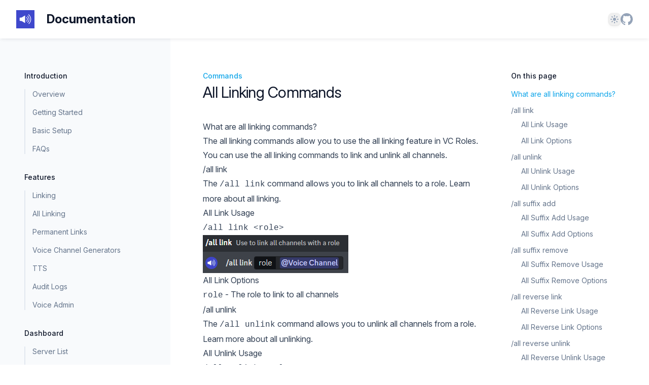

--- FILE ---
content_type: text/html; charset=utf-8
request_url: https://www.vcroles.com/docs/commands/all-linking
body_size: 7959
content:
<!DOCTYPE html><html class="antialiased [font-feature-settings:&#x27;ss01&#x27;]" lang="en"><head><meta charSet="utf-8" data-next-head=""/><meta name="viewport" content="width=device-width" data-next-head=""/><script data-name="BMC-Widget" data-cfasync="false" src="https://cdnjs.buymeacoffee.com/1.0.0/widget.prod.min.js" data-id="ethancoward" data-description="Support me on Buy me a coffee!" data-message="Thank you for visiting. Please support continued development if you can." data-color="#5F7FFF" data-position="Right" data-x_margin="18" data-y_margin="18" async=""></script><link rel="canonical" href="https://www.vcroles.com/docs/commands/all-linking" data-next-head=""/><title data-next-head="">VC Roles | All Linking Commands</title><meta name="description" content="Learn how to use all linking commands in VC Roles." data-next-head=""/><meta name="robots" content="index,follow" data-next-head=""/><meta property="og:title" content="VC Roles | All Linking Commands" data-next-head=""/><meta property="og:type" content="website" data-next-head=""/><meta property="og:image" content="https://www.vcroles.com/api/og?title=VC Roles | All Linking Commands" data-next-head=""/><meta property="og:url" content="https://www.vcroles.com/docs/commands/all-linking" data-next-head=""/><meta property="og:description" content="Learn how to use all linking commands in VC Roles." data-next-head=""/><meta name="twitter:card" content="summary_large_image" data-next-head=""/><meta name="twitter:url" content="https://www.vcroles.com/docs/commands/all-linking" data-next-head=""/><meta name="twitter:title" content="VC Roles | All Linking Commands" data-next-head=""/><meta name="twitter:image" content="https://www.vcroles.com/api/og?title=VC Roles | All Linking Commands" data-next-head=""/><meta name="twitter:description" content="Learn how to use all linking commands in VC Roles." data-next-head=""/><link rel="apple-touch-icon" sizes="180x180" href="/apple-touch-icon.png"/><link rel="icon" type="image/png" sizes="32x32" href="/favicon-32x32.png"/><link rel="icon" type="image/png" sizes="16x16" href="/favicon-16x16.png"/><link rel="manifest" href="/site.webmanifest"/><link rel="mask-icon" href="/safari-pinned-tab.svg" color="#5bbad5"/><meta name="msapplication-TileColor" content="#603cba"/><meta name="theme-color" content="#ffffff"/><link rel="preload" href="/_next/static/css/70da0ea5a5c43f96.css" as="style"/><link rel="stylesheet" href="https://rsms.me/inter/inter.css"/><script id="theme-script" data-nscript="beforeInteractive">
  let isDarkMode = window.matchMedia('(prefers-color-scheme: dark)')

  function updateTheme(theme) {
    theme = theme ?? window.localStorage.theme ?? 'system'

    if (theme === 'dark' || (theme === 'system' && isDarkMode.matches)) {
      document.documentElement.classList.add('dark')
    } else if (theme === 'light' || (theme === 'system' && !isDarkMode.matches)) {
      document.documentElement.classList.remove('dark')
    }

    return theme
  }

  function updateThemeWithoutTransitions(theme) {
    updateTheme(theme)
    document.documentElement.classList.add('[&_*]:!transition-none')
    window.setTimeout(() => {
      document.documentElement.classList.remove('[&_*]:!transition-none')
    }, 0)
  }

  document.documentElement.setAttribute('data-theme', updateTheme())

  new MutationObserver(([{ oldValue }]) => {
    let newValue = document.documentElement.getAttribute('data-theme')
    if (newValue !== oldValue) {
      try {
        window.localStorage.setItem('theme', newValue)
      } catch {}
      updateThemeWithoutTransitions(newValue)
    }
  }).observe(document.documentElement, { attributeFilter: ['data-theme'], attributeOldValue: true })

  isDarkMode.addEventListener('change', () => updateThemeWithoutTransitions())
</script><link rel="stylesheet" href="/_next/static/css/70da0ea5a5c43f96.css" data-n-g=""/><noscript data-n-css=""></noscript><script defer="" noModule="" src="/_next/static/chunks/polyfills-42372ed130431b0a.js"></script><script src="https://clerk.vcroles.com/npm/@clerk/clerk-js@5/dist/clerk.browser.js" data-clerk-js-script="true" async="" data-clerk-publishable-key="pk_live_Y2xlcmsudmNyb2xlcy5jb20k" data-nscript="beforeInteractive"></script><script defer="" src="/_next/static/chunks/7158-25c7ef9f7fa87a79.js"></script><script defer="" src="/_next/static/chunks/8989.a4527fd60c734880.js"></script><script src="/_next/static/chunks/webpack-4bca79a426dd1a26.js" defer=""></script><script src="/_next/static/chunks/framework-a121e9477a97b0d2.js" defer=""></script><script src="/_next/static/chunks/main-8db0a01f00a54017.js" defer=""></script><script src="/_next/static/chunks/pages/_app-074289fe52076a02.js" defer=""></script><script src="/_next/static/chunks/780b3108-1456b26ed9d969d2.js" defer=""></script><script src="/_next/static/chunks/8003-5cdd12811b123a0f.js" defer=""></script><script src="/_next/static/chunks/2166-9208550b559f6869.js" defer=""></script><script src="/_next/static/chunks/pages/docs/commands/all-linking-d5c31bd83383a8d4.js" defer=""></script><script src="/_next/static/Z4FyYDJFT7l6tqZJ_pxlo/_buildManifest.js" defer=""></script><script src="/_next/static/Z4FyYDJFT7l6tqZJ_pxlo/_ssgManifest.js" defer=""></script></head><body><link rel="preload" as="image" href="/assets/all-link-command.png"/><link rel="preload" as="image" href="/assets/all-unlink-command.png"/><link rel="preload" as="image" href="/assets/all-suffix-add-command.png"/><link rel="preload" as="image" href="/assets/all-suffix-remove-command.png"/><link rel="preload" as="image" href="/assets/all-reverse-link-command.png"/><link rel="preload" as="image" href="/assets/all-reverse-unlink-command.png"/><link rel="preload" as="image" href="/assets/all-exclude-add-command.png"/><link rel="preload" as="image" href="/assets/all-exclude-remove-command.png"/><div id="__next"><div class="h-full w-full bg-white dark:bg-slate-900"><header class="sticky top-0 z-50 flex flex-wrap items-center justify-between bg-white px-4 py-5 shadow-md shadow-slate-900/5 transition duration-500 dark:bg-slate-900 dark:shadow-none sm:px-6 lg:px-8 dark:bg-transparent"><div class="mr-6 flex lg:hidden"><button type="button" class="relative" aria-label="Open navigation"><svg aria-hidden="true" viewBox="0 0 24 24" fill="none" stroke-width="2" stroke-linecap="round" class="h-6 w-6 stroke-slate-500"><path d="M4 7h16M4 12h16M4 17h16"></path></svg></button><span hidden="" style="position:fixed;top:1px;left:1px;width:1px;height:0;padding:0;margin:-1px;overflow:hidden;clip:rect(0, 0, 0, 0);white-space:nowrap;border-width:0;display:none"></span></div><div class="relative flex flex-grow basis-0 items-center"><a aria-label="Home page" href="/"><div class="bg-white"><svg xmlns="http://www.w3.org/2000/svg" width="36" height="36" viewBox="0 0 512 512" class="fill-highlight" size="36"><path d="M0 256v256h512V0H0v256zm353.7-134.2c29.8 25 51.5 61.8 59.4 100.8 4 20.4 3.8 48.3-.7 70.4-5.1 24.6-19.6 55.1-35.2 74-8.7 10.6-20.6 22-22.8 22-2.2 0-10.4-8-10.4-10.1 0-.7 4.2-5.5 9.3-10.8 15.3-15.9 22-25.3 30.8-43.4 21.3-44.4 20.8-96-1.4-140.2-8.1-16.2-15.8-26.7-30.9-41.8-7.6-7.7-13.8-14.2-13.8-14.6 0-1.1 5.1-8.5 6.8-9.9 2.3-1.8 2.5-1.7 8.9 3.6zM246.1 152c1.9 1 1.9 3.3 1.9 103.8 0 105.5 0 105.2-3.7 105.2-.7 0-21.9-12.8-47.1-28.5L151.3 304h-22c-21.2 0-22.1-.1-25.4-2.3-1.8-1.2-4.4-3.8-5.7-5.7l-2.3-3.4.3-37.2c.3-35.8.4-37.4 2.4-40 5-6.8 5.3-6.9 30.4-7.2l22.9-.3 45.7-28.5c25.2-15.6 45.9-28.4 46.1-28.4.3 0 1.3.5 2.4 1zm84.8 14.8c24.6 25.1 37.1 55.2 37.1 89.3 0 20.8-4.4 39.2-13.7 57.4-5.9 11.7-11.8 19.8-22.2 30.7-9.1 9.6-11.3 11.2-13.9 10.3-2.2-.7-7.2-7.8-7.2-10.2 0-1 3.1-4.9 6.9-8.6 13.2-12.8 22.5-27.4 28-44.3 4.1-12.6 5.5-22.1 5.4-36.4-.2-30.4-10.7-55.3-32.5-77.3-4.8-4.8-8.8-9.2-8.8-9.6 0-1.2 5-8.4 6.8-9.9.9-.6 2.3-1.2 3.1-1.2.8 0 5.8 4.4 11 9.8zm-37.4 30c9.9 8.1 18.9 22.3 23.5 36.7 3 9.4 3.8 28.1 1.7 38.1-3.3 15.3-10.7 29-22.2 41.3-8.4 8.8-10.6 9.2-15.9 2.7-2-2.3-3.6-4.8-3.6-5.4 0-.6 2.5-3.4 5.6-6.4 7.8-7.3 14.8-18.4 18-28.2 2.2-6.6 2.7-10.1 2.7-18.6 0-18.8-5.3-32-18.5-45.4-4.3-4.3-7.8-8.6-7.8-9.4 0-.8 2-3.5 4.4-5.9 4.9-4.9 5.6-4.9 12.1.5z"></path></svg></div></a><a class="ml-6" href="/docs"><h1 class="text-2xl font-bold leading-7 text-slate-900 dark:text-sky-100">Documentation</h1></a></div><div class="relative flex basis-0 justify-end gap-6 sm:gap-8 md:flex-grow"><div class="relative z-10" data-headlessui-state=""><div class="sr-only" id="headlessui-label-_R_dnnm_" data-headlessui-state="">Theme</div><button class="flex h-6 w-6 items-center justify-center rounded-lg shadow-md shadow-black/5 ring-1 ring-black/5 dark:bg-slate-700 dark:ring-inset dark:ring-white/5" aria-label="System" id="headlessui-listbox-button-_R_lnnm_" type="button" aria-haspopup="listbox" aria-expanded="false" data-headlessui-state=""><svg aria-hidden="true" viewBox="0 0 16 16" class="hidden h-4 w-4 fill-sky-400 [[data-theme=light]_&amp;]:block"><path fill-rule="evenodd" clip-rule="evenodd" d="M7 1a1 1 0 0 1 2 0v1a1 1 0 1 1-2 0V1Zm4 7a3 3 0 1 1-6 0 3 3 0 0 1 6 0Zm2.657-5.657a1 1 0 0 0-1.414 0l-.707.707a1 1 0 0 0 1.414 1.414l.707-.707a1 1 0 0 0 0-1.414Zm-1.415 11.313-.707-.707a1 1 0 0 1 1.415-1.415l.707.708a1 1 0 0 1-1.415 1.414ZM16 7.999a1 1 0 0 0-1-1h-1a1 1 0 1 0 0 2h1a1 1 0 0 0 1-1ZM7 14a1 1 0 1 1 2 0v1a1 1 0 1 1-2 0v-1Zm-2.536-2.464a1 1 0 0 0-1.414 0l-.707.707a1 1 0 0 0 1.414 1.414l.707-.707a1 1 0 0 0 0-1.414Zm0-8.486A1 1 0 0 1 3.05 4.464l-.707-.707a1 1 0 0 1 1.414-1.414l.707.707ZM3 8a1 1 0 0 0-1-1H1a1 1 0 0 0 0 2h1a1 1 0 0 0 1-1Z"></path></svg><svg aria-hidden="true" viewBox="0 0 16 16" class="hidden h-4 w-4 fill-sky-400 [[data-theme=dark]_&amp;]:block"><path fill-rule="evenodd" clip-rule="evenodd" d="M7.23 3.333C7.757 2.905 7.68 2 7 2a6 6 0 1 0 0 12c.68 0 .758-.905.23-1.332A5.989 5.989 0 0 1 5 8c0-1.885.87-3.568 2.23-4.668ZM12 5a1 1 0 0 1 1 1 1 1 0 0 0 1 1 1 1 0 1 1 0 2 1 1 0 0 0-1 1 1 1 0 1 1-2 0 1 1 0 0 0-1-1 1 1 0 1 1 0-2 1 1 0 0 0 1-1 1 1 0 0 1 1-1Z"></path></svg><svg aria-hidden="true" viewBox="0 0 16 16" class="hidden h-4 w-4 fill-slate-400 [:not(.dark)[data-theme=system]_&amp;]:block"><path fill-rule="evenodd" clip-rule="evenodd" d="M7 1a1 1 0 0 1 2 0v1a1 1 0 1 1-2 0V1Zm4 7a3 3 0 1 1-6 0 3 3 0 0 1 6 0Zm2.657-5.657a1 1 0 0 0-1.414 0l-.707.707a1 1 0 0 0 1.414 1.414l.707-.707a1 1 0 0 0 0-1.414Zm-1.415 11.313-.707-.707a1 1 0 0 1 1.415-1.415l.707.708a1 1 0 0 1-1.415 1.414ZM16 7.999a1 1 0 0 0-1-1h-1a1 1 0 1 0 0 2h1a1 1 0 0 0 1-1ZM7 14a1 1 0 1 1 2 0v1a1 1 0 1 1-2 0v-1Zm-2.536-2.464a1 1 0 0 0-1.414 0l-.707.707a1 1 0 0 0 1.414 1.414l.707-.707a1 1 0 0 0 0-1.414Zm0-8.486A1 1 0 0 1 3.05 4.464l-.707-.707a1 1 0 0 1 1.414-1.414l.707.707ZM3 8a1 1 0 0 0-1-1H1a1 1 0 0 0 0 2h1a1 1 0 0 0 1-1Z"></path></svg><svg aria-hidden="true" viewBox="0 0 16 16" class="hidden h-4 w-4 fill-slate-400 [.dark[data-theme=system]_&amp;]:block"><path fill-rule="evenodd" clip-rule="evenodd" d="M7.23 3.333C7.757 2.905 7.68 2 7 2a6 6 0 1 0 0 12c.68 0 .758-.905.23-1.332A5.989 5.989 0 0 1 5 8c0-1.885.87-3.568 2.23-4.668ZM12 5a1 1 0 0 1 1 1 1 1 0 0 0 1 1 1 1 0 1 1 0 2 1 1 0 0 0-1 1 1 1 0 1 1-2 0 1 1 0 0 0-1-1 1 1 0 1 1 0-2 1 1 0 0 0 1-1 1 1 0 0 1 1-1Z"></path></svg></button></div><a class="group" aria-label="GitHub" href="https://github.com/vcroles/dashboard-vcroles"><svg aria-hidden="true" viewBox="0 0 16 16" class="h-6 w-6 fill-slate-400 group-hover:fill-slate-500 dark:group-hover:fill-slate-300"><path d="M8 0C3.58 0 0 3.58 0 8C0 11.54 2.29 14.53 5.47 15.59C5.87 15.66 6.02 15.42 6.02 15.21C6.02 15.02 6.01 14.39 6.01 13.72C4 14.09 3.48 13.23 3.32 12.78C3.23 12.55 2.84 11.84 2.5 11.65C2.22 11.5 1.82 11.13 2.49 11.12C3.12 11.11 3.57 11.7 3.72 11.94C4.44 13.15 5.59 12.81 6.05 12.6C6.12 12.08 6.33 11.73 6.56 11.53C4.78 11.33 2.92 10.64 2.92 7.58C2.92 6.71 3.23 5.99 3.74 5.43C3.66 5.23 3.38 4.41 3.82 3.31C3.82 3.31 4.49 3.1 6.02 4.13C6.66 3.95 7.34 3.86 8.02 3.86C8.7 3.86 9.38 3.95 10.02 4.13C11.55 3.09 12.22 3.31 12.22 3.31C12.66 4.41 12.38 5.23 12.3 5.43C12.81 5.99 13.12 6.7 13.12 7.58C13.12 10.65 11.25 11.33 9.47 11.53C9.76 11.78 10.01 12.26 10.01 13.01C10.01 14.08 10 14.94 10 15.21C10 15.42 10.15 15.67 10.55 15.59C13.71 14.53 16 11.53 16 8C16 3.58 12.42 0 8 0Z"></path></svg></a></div></header><div class="relative mx-auto flex max-w-8xl justify-center bg-white dark:bg-slate-900 sm:px-2 lg:px-8 xl:px-12"><div class="hidden lg:relative lg:block lg:flex-none"><div class="absolute inset-y-0 right-0 w-[50vw] bg-slate-50 dark:hidden"></div><div class="absolute bottom-0 right-0 top-16 hidden h-12 w-px bg-gradient-to-t from-slate-800 dark:block"></div><div class="absolute bottom-0 right-0 top-28 hidden w-px bg-slate-800 dark:block"></div><div class="sticky top-[4.5rem] -ml-0.5 h-[calc(100vh-4.5rem)] overflow-y-auto overflow-x-hidden py-16 pl-0.5"><nav class="text-base lg:text-sm w-64 pr-8 xl:w-72 xl:pr-16"><ul class="space-y-9"><li><h2 class="font-display font-medium text-slate-900 dark:text-white">Introduction</h2><ul class="mt-2 space-y-2 border-l-2 border-slate-100 dark:border-slate-800 lg:mt-4 lg:space-y-4 lg:border-slate-200"><li class="relative"><a class="block w-full pl-3.5 before:pointer-events-none before:absolute before:-left-1 before:top-1/2 before:h-1.5 before:w-1.5 before:-translate-y-1/2 before:rounded-full text-slate-500 before:hidden before:bg-slate-300 hover:text-slate-600 hover:before:block dark:text-slate-400 dark:before:bg-slate-700 dark:hover:text-slate-300" href="/docs">Overview</a></li><li class="relative"><a class="block w-full pl-3.5 before:pointer-events-none before:absolute before:-left-1 before:top-1/2 before:h-1.5 before:w-1.5 before:-translate-y-1/2 before:rounded-full text-slate-500 before:hidden before:bg-slate-300 hover:text-slate-600 hover:before:block dark:text-slate-400 dark:before:bg-slate-700 dark:hover:text-slate-300" href="/docs/getting-started">Getting Started</a></li><li class="relative"><a class="block w-full pl-3.5 before:pointer-events-none before:absolute before:-left-1 before:top-1/2 before:h-1.5 before:w-1.5 before:-translate-y-1/2 before:rounded-full text-slate-500 before:hidden before:bg-slate-300 hover:text-slate-600 hover:before:block dark:text-slate-400 dark:before:bg-slate-700 dark:hover:text-slate-300" href="/docs/basic-setup">Basic Setup</a></li><li class="relative"><a class="block w-full pl-3.5 before:pointer-events-none before:absolute before:-left-1 before:top-1/2 before:h-1.5 before:w-1.5 before:-translate-y-1/2 before:rounded-full text-slate-500 before:hidden before:bg-slate-300 hover:text-slate-600 hover:before:block dark:text-slate-400 dark:before:bg-slate-700 dark:hover:text-slate-300" href="/docs/faqs">FAQs</a></li></ul></li><li><h2 class="font-display font-medium text-slate-900 dark:text-white">Features</h2><ul class="mt-2 space-y-2 border-l-2 border-slate-100 dark:border-slate-800 lg:mt-4 lg:space-y-4 lg:border-slate-200"><li class="relative"><a class="block w-full pl-3.5 before:pointer-events-none before:absolute before:-left-1 before:top-1/2 before:h-1.5 before:w-1.5 before:-translate-y-1/2 before:rounded-full text-slate-500 before:hidden before:bg-slate-300 hover:text-slate-600 hover:before:block dark:text-slate-400 dark:before:bg-slate-700 dark:hover:text-slate-300" href="/docs/features/linking">Linking</a></li><li class="relative"><a class="block w-full pl-3.5 before:pointer-events-none before:absolute before:-left-1 before:top-1/2 before:h-1.5 before:w-1.5 before:-translate-y-1/2 before:rounded-full text-slate-500 before:hidden before:bg-slate-300 hover:text-slate-600 hover:before:block dark:text-slate-400 dark:before:bg-slate-700 dark:hover:text-slate-300" href="/docs/features/all-linking">All Linking</a></li><li class="relative"><a class="block w-full pl-3.5 before:pointer-events-none before:absolute before:-left-1 before:top-1/2 before:h-1.5 before:w-1.5 before:-translate-y-1/2 before:rounded-full text-slate-500 before:hidden before:bg-slate-300 hover:text-slate-600 hover:before:block dark:text-slate-400 dark:before:bg-slate-700 dark:hover:text-slate-300" href="/docs/features/permanent-links">Permanent Links</a></li><li class="relative"><a class="block w-full pl-3.5 before:pointer-events-none before:absolute before:-left-1 before:top-1/2 before:h-1.5 before:w-1.5 before:-translate-y-1/2 before:rounded-full text-slate-500 before:hidden before:bg-slate-300 hover:text-slate-600 hover:before:block dark:text-slate-400 dark:before:bg-slate-700 dark:hover:text-slate-300" href="/docs/features/voice-channel-generators">Voice Channel Generators</a></li><li class="relative"><a class="block w-full pl-3.5 before:pointer-events-none before:absolute before:-left-1 before:top-1/2 before:h-1.5 before:w-1.5 before:-translate-y-1/2 before:rounded-full text-slate-500 before:hidden before:bg-slate-300 hover:text-slate-600 hover:before:block dark:text-slate-400 dark:before:bg-slate-700 dark:hover:text-slate-300" href="/docs/features/tts">TTS</a></li><li class="relative"><a class="block w-full pl-3.5 before:pointer-events-none before:absolute before:-left-1 before:top-1/2 before:h-1.5 before:w-1.5 before:-translate-y-1/2 before:rounded-full text-slate-500 before:hidden before:bg-slate-300 hover:text-slate-600 hover:before:block dark:text-slate-400 dark:before:bg-slate-700 dark:hover:text-slate-300" href="/docs/features/audit-logs">Audit Logs</a></li><li class="relative"><a class="block w-full pl-3.5 before:pointer-events-none before:absolute before:-left-1 before:top-1/2 before:h-1.5 before:w-1.5 before:-translate-y-1/2 before:rounded-full text-slate-500 before:hidden before:bg-slate-300 hover:text-slate-600 hover:before:block dark:text-slate-400 dark:before:bg-slate-700 dark:hover:text-slate-300" href="/docs/features/voice-admin">Voice Admin</a></li></ul></li><li><h2 class="font-display font-medium text-slate-900 dark:text-white">Dashboard</h2><ul class="mt-2 space-y-2 border-l-2 border-slate-100 dark:border-slate-800 lg:mt-4 lg:space-y-4 lg:border-slate-200"><li class="relative"><a class="block w-full pl-3.5 before:pointer-events-none before:absolute before:-left-1 before:top-1/2 before:h-1.5 before:w-1.5 before:-translate-y-1/2 before:rounded-full text-slate-500 before:hidden before:bg-slate-300 hover:text-slate-600 hover:before:block dark:text-slate-400 dark:before:bg-slate-700 dark:hover:text-slate-300" href="/docs/dashboard/server-list">Server List</a></li><li class="relative"><a class="block w-full pl-3.5 before:pointer-events-none before:absolute before:-left-1 before:top-1/2 before:h-1.5 before:w-1.5 before:-translate-y-1/2 before:rounded-full text-slate-500 before:hidden before:bg-slate-300 hover:text-slate-600 hover:before:block dark:text-slate-400 dark:before:bg-slate-700 dark:hover:text-slate-300" href="/docs/dashboard/server-settings">Server Settings</a></li><li class="relative"><a class="block w-full pl-3.5 before:pointer-events-none before:absolute before:-left-1 before:top-1/2 before:h-1.5 before:w-1.5 before:-translate-y-1/2 before:rounded-full text-slate-500 before:hidden before:bg-slate-300 hover:text-slate-600 hover:before:block dark:text-slate-400 dark:before:bg-slate-700 dark:hover:text-slate-300" href="/docs/dashboard/linked-channels">Linked Channels</a></li><li class="relative"><a class="block w-full pl-3.5 before:pointer-events-none before:absolute before:-left-1 before:top-1/2 before:h-1.5 before:w-1.5 before:-translate-y-1/2 before:rounded-full text-slate-500 before:hidden before:bg-slate-300 hover:text-slate-600 hover:before:block dark:text-slate-400 dark:before:bg-slate-700 dark:hover:text-slate-300" href="/docs/dashboard/voice-generators">Voice Generators</a></li></ul></li><li><h2 class="font-display font-medium text-slate-900 dark:text-white">Commands</h2><ul class="mt-2 space-y-2 border-l-2 border-slate-100 dark:border-slate-800 lg:mt-4 lg:space-y-4 lg:border-slate-200"><li class="relative"><a class="block w-full pl-3.5 before:pointer-events-none before:absolute before:-left-1 before:top-1/2 before:h-1.5 before:w-1.5 before:-translate-y-1/2 before:rounded-full text-slate-500 before:hidden before:bg-slate-300 hover:text-slate-600 hover:before:block dark:text-slate-400 dark:before:bg-slate-700 dark:hover:text-slate-300" href="/docs/commands/linking-and-unlinking">Linking and Unlinking</a></li><li class="relative"><a class="block w-full pl-3.5 before:pointer-events-none before:absolute before:-left-1 before:top-1/2 before:h-1.5 before:w-1.5 before:-translate-y-1/2 before:rounded-full text-slate-500 before:hidden before:bg-slate-300 hover:text-slate-600 hover:before:block dark:text-slate-400 dark:before:bg-slate-700 dark:hover:text-slate-300" href="/docs/commands/linked">Linked</a></li><li class="relative"><a class="block w-full pl-3.5 before:pointer-events-none before:absolute before:-left-1 before:top-1/2 before:h-1.5 before:w-1.5 before:-translate-y-1/2 before:rounded-full font-semibold text-sky-500 before:bg-sky-500" href="/docs/commands/all-linking">All Linking and Unlinking</a></li><li class="relative"><a class="block w-full pl-3.5 before:pointer-events-none before:absolute before:-left-1 before:top-1/2 before:h-1.5 before:w-1.5 before:-translate-y-1/2 before:rounded-full text-slate-500 before:hidden before:bg-slate-300 hover:text-slate-600 hover:before:block dark:text-slate-400 dark:before:bg-slate-700 dark:hover:text-slate-300" href="/docs/commands/permanent-links">Permanent Linking</a></li><li class="relative"><a class="block w-full pl-3.5 before:pointer-events-none before:absolute before:-left-1 before:top-1/2 before:h-1.5 before:w-1.5 before:-translate-y-1/2 before:rounded-full text-slate-500 before:hidden before:bg-slate-300 hover:text-slate-600 hover:before:block dark:text-slate-400 dark:before:bg-slate-700 dark:hover:text-slate-300" href="/docs/commands/stage-speaker">Stage Speaker</a></li><li class="relative"><a class="block w-full pl-3.5 before:pointer-events-none before:absolute before:-left-1 before:top-1/2 before:h-1.5 before:w-1.5 before:-translate-y-1/2 before:rounded-full text-slate-500 before:hidden before:bg-slate-300 hover:text-slate-600 hover:before:block dark:text-slate-400 dark:before:bg-slate-700 dark:hover:text-slate-300" href="/docs/commands/generators">Voice Channel Generators</a></li><li class="relative"><a class="block w-full pl-3.5 before:pointer-events-none before:absolute before:-left-1 before:top-1/2 before:h-1.5 before:w-1.5 before:-translate-y-1/2 before:rounded-full text-slate-500 before:hidden before:bg-slate-300 hover:text-slate-600 hover:before:block dark:text-slate-400 dark:before:bg-slate-700 dark:hover:text-slate-300" href="/docs/commands/interface-commands">Interface Commands</a></li><li class="relative"><a class="block w-full pl-3.5 before:pointer-events-none before:absolute before:-left-1 before:top-1/2 before:h-1.5 before:w-1.5 before:-translate-y-1/2 before:rounded-full text-slate-500 before:hidden before:bg-slate-300 hover:text-slate-600 hover:before:block dark:text-slate-400 dark:before:bg-slate-700 dark:hover:text-slate-300" href="/docs/commands/tts">TTS</a></li><li class="relative"><a class="block w-full pl-3.5 before:pointer-events-none before:absolute before:-left-1 before:top-1/2 before:h-1.5 before:w-1.5 before:-translate-y-1/2 before:rounded-full text-slate-500 before:hidden before:bg-slate-300 hover:text-slate-600 hover:before:block dark:text-slate-400 dark:before:bg-slate-700 dark:hover:text-slate-300" href="/docs/commands/audit-logging">Audit Logging</a></li><li class="relative"><a class="block w-full pl-3.5 before:pointer-events-none before:absolute before:-left-1 before:top-1/2 before:h-1.5 before:w-1.5 before:-translate-y-1/2 before:rounded-full text-slate-500 before:hidden before:bg-slate-300 hover:text-slate-600 hover:before:block dark:text-slate-400 dark:before:bg-slate-700 dark:hover:text-slate-300" href="/docs/commands/voice-admin">Voice Admin</a></li><li class="relative"><a class="block w-full pl-3.5 before:pointer-events-none before:absolute before:-left-1 before:top-1/2 before:h-1.5 before:w-1.5 before:-translate-y-1/2 before:rounded-full text-slate-500 before:hidden before:bg-slate-300 hover:text-slate-600 hover:before:block dark:text-slate-400 dark:before:bg-slate-700 dark:hover:text-slate-300" href="/docs/commands/misc">Miscellaneous</a></li></ul></li></ul></nav></div></div><div class="min-w-0 max-w-2xl flex-auto px-4 py-16 lg:max-w-none lg:pl-8 lg:pr-0 xl:px-16"><article><header class="mb-9 space-y-1"><p class="font-display text-sm font-medium text-sky-500">Commands</p><h1 class="font-display text-3xl tracking-tight text-slate-900 dark:text-white">All Linking Commands</h1></header><div class="prose prose-slate max-w-none dark:prose-invert dark:text-slate-400 prose-headings:font-display prose-headings:scroll-mt-28 prose-headings:font-normal lg:prose-headings:scroll-mt-[8.5rem] prose-lead:text-slate-500 dark:prose-lead:text-slate-400 prose-a:font-semibold dark:prose-a:text-sky-400 prose-a:no-underline prose-a:shadow-[inset_0_-2px_0_0_var(--tw-prose-background,#fff),inset_0_calc(-1*(var(--tw-prose-underline-size,4px)+2px))_0_0_var(--tw-prose-underline,theme(colors.sky.300))] hover:prose-a:[--tw-prose-underline-size:6px] dark:[--tw-prose-background:theme(colors.slate.900)] dark:prose-a:shadow-[inset_0_calc(-1*var(--tw-prose-underline-size,2px))_0_0_var(--tw-prose-underline,theme(colors.sky.800))] dark:hover:prose-a:[--tw-prose-underline-size:6px] prose-pre:rounded-xl prose-pre:bg-slate-900 prose-pre:shadow-lg dark:prose-pre:bg-slate-800/60 dark:prose-pre:shadow-none dark:prose-pre:ring-1 dark:prose-pre:ring-slate-300/10 dark:prose-hr:border-slate-800"><h2 id="what-are-all-linking-commands">What are all linking commands?</h2><p>The all linking commands allow you to use the <a href="/docs/features/all-linking">all linking feature</a> in VC Roles. You can use the all linking commands to link and unlink all channels.</p><h2 id="all-link">/all link</h2><p>The <code>/all link</code> command allows you to link all channels to a role. <a href="/docs/features/all-linking">Learn more about all linking</a>.</p><h3 id="all-link-usage">All Link Usage</h3><p><code>/all link &lt;role&gt;</code></p><p><img src="/assets/all-link-command.png" alt="Linking all channels"/></p><h3 id="all-link-options">All Link Options</h3><ul><li><code>role</code> - The role to link to all channels</li></ul><h2 id="all-unlink">/all unlink</h2><p>The <code>/all unlink</code> command allows you to unlink all channels from a role. <a href="/docs/features/all-linking">Learn more about all unlinking</a>.</p><h3 id="all-unlink-usage">All Unlink Usage</h3><p><code>/all unlink &lt;role&gt;</code></p><p><img src="/assets/all-unlink-command.png" alt="Unlinking all channels"/></p><h3 id="all-unlink-options">All Unlink Options</h3><ul><li><code>role</code> - The role to unlink from all channels</li></ul><h2 id="all-suffix-add">/all suffix add</h2><p>The <code>/all suffix add</code> command allows you to link a suffix with a channel. <a href="/docs/features/linking#what-is-a-suffix">Learn more about suffixes</a>.</p><h3 id="all-suffix-add-usage">All Suffix Add Usage</h3><p><code>/all suffix add &lt;suffix&gt;</code></p><p><img src="/assets/all-suffix-add-command.png" alt="Adding a suffix"/></p><h3 id="all-suffix-add-options">All Suffix Add Options</h3><ul><li><code>suffix</code> - The suffix to add</li></ul><h2 id="all-suffix-remove">/all suffix remove</h2><p>The <code>/all suffix remove</code> command allows you to unlink a suffix from a channel. <a href="/docs/features/linking#what-is-a-suffix">Learn more about suffixes</a>.</p><h3 id="all-suffix-remove-usage">All Suffix Remove Usage</h3><p><code>/all suffix remove</code></p><p><img src="/assets/all-suffix-remove-command.png" alt="Removing a suffix"/></p><h3 id="all-suffix-remove-options">All Suffix Remove Options</h3><ul><li><code>none</code></li></ul><h2 id="all-reverse-link">/all reverse link</h2><p>The <code>/all reverse link</code> command allows you to link a role to all channels. <a href="/docs/features/linking#what-is-a-reverse-link">Learn more about reverse linking</a>.</p><h3 id="all-reverse-link-usage">All Reverse Link Usage</h3><p><code>/all reverse link &lt;role&gt;</code></p><p><img src="/assets/all-reverse-link-command.png" alt="Reverse linking all channels"/></p><h3 id="all-reverse-link-options">All Reverse Link Options</h3><ul><li><code>role</code> - The role to link to all channels</li></ul><h2 id="all-reverse-unlink">/all reverse unlink</h2><p>The <code>/all reverse unlink</code> command allows you to unlink a role from all channels. <a href="/docs/features/linking#what-is-a-reverse-link">Learn more about reverse unlinking</a>.</p><h3 id="all-reverse-unlink-usage">All Reverse Unlink Usage</h3><p><code>/all reverse unlink &lt;role&gt;</code></p><p><img src="/assets/all-reverse-unlink-command.png" alt="Reverse unlinking all channels"/></p><h3 id="all-reverse-unlink-options">All Reverse Unlink Options</h3><ul><li><code>role</code> - The role to unlink from all channels</li></ul><h2 id="all-exclude-add">/all exclude add</h2><p>The <code>/all exclude add</code> command allows you to exclude a channel from all linking. <a href="/docs/features/linking#what-are-excluded-channels">Learn more about excluding channels</a>.</p><h3 id="all-exclude-add-usage">All Exclude Add Usage</h3><p><code>/all exclude add &lt;channel&gt;</code></p><p><img src="/assets/all-exclude-add-command.png" alt="Excluding a channel"/></p><h3 id="all-exclude-add-options">All Exclude Add Options</h3><ul><li><code>channel</code> - The channel to exclude</li></ul><h2 id="all-exclude-remove">/all exclude remove</h2><p>The <code>/all exclude remove</code> command allows you to include a channel in all linking. <a href="/docs/features/linking#what-are-excluded-channels">Learn more about excluding channels</a>.</p><h3 id="all-exclude-remove-usage">All Exclude Remove Usage</h3><p><code>/all exclude remove &lt;channel&gt;</code></p><p><img src="/assets/all-exclude-remove-command.png" alt="Including a channel"/></p><h3 id="all-exclude-remove-options">All Exclude Remove Options</h3><ul><li><code>channel</code> - The channel to include</li></ul></div></article><dl class="mt-12 flex border-t border-slate-200 pt-6 dark:border-slate-800"><div><dt class="font-display text-sm font-medium text-slate-900 dark:text-white">Previous</dt><dd class="mt-1"><a class="text-base font-semibold text-slate-500 hover:text-slate-600 dark:text-slate-400 dark:hover:text-slate-300" href="/docs/commands/linked"><span aria-hidden="true">←</span> <!-- -->Linked</a></dd></div><div class="ml-auto text-right"><dt class="font-display text-sm font-medium text-slate-900 dark:text-white">Next</dt><dd class="mt-1"><a class="text-base font-semibold text-slate-500 hover:text-slate-600 dark:text-slate-400 dark:hover:text-slate-300" href="/docs/commands/permanent-links">Permanent Linking<!-- --> <span aria-hidden="true">→</span></a></dd></div></dl></div><div class="hidden xl:sticky xl:top-[4.5rem] xl:-mr-6 xl:block xl:h-[calc(100vh-4.5rem)] xl:flex-none xl:overflow-y-auto xl:py-16 xl:pr-6"><nav aria-labelledby="on-this-page-title" class="w-56"><h2 id="on-this-page-title" class="font-display text-sm font-medium text-slate-900 dark:text-white">On this page</h2><ol class="mt-4 space-y-3 text-sm"><li><h3><a class="text-sky-500" href="/docs/commands/all-linking#what-are-all-linking-commands">What are all linking commands?</a></h3></li><li><h3><a class="font-normal text-slate-500 hover:text-slate-700 dark:text-slate-400 dark:hover:text-slate-300" href="/docs/commands/all-linking#all-link">/all link</a></h3><ol class="mt-2 space-y-3 pl-5 text-slate-500 dark:text-slate-400"><li><a class="hover:text-slate-600 dark:hover:text-slate-300" href="/docs/commands/all-linking#all-link-usage">All Link Usage</a></li><li><a class="hover:text-slate-600 dark:hover:text-slate-300" href="/docs/commands/all-linking#all-link-options">All Link Options</a></li></ol></li><li><h3><a class="font-normal text-slate-500 hover:text-slate-700 dark:text-slate-400 dark:hover:text-slate-300" href="/docs/commands/all-linking#all-unlink">/all unlink</a></h3><ol class="mt-2 space-y-3 pl-5 text-slate-500 dark:text-slate-400"><li><a class="hover:text-slate-600 dark:hover:text-slate-300" href="/docs/commands/all-linking#all-unlink-usage">All Unlink Usage</a></li><li><a class="hover:text-slate-600 dark:hover:text-slate-300" href="/docs/commands/all-linking#all-unlink-options">All Unlink Options</a></li></ol></li><li><h3><a class="font-normal text-slate-500 hover:text-slate-700 dark:text-slate-400 dark:hover:text-slate-300" href="/docs/commands/all-linking#all-suffix-add">/all suffix add</a></h3><ol class="mt-2 space-y-3 pl-5 text-slate-500 dark:text-slate-400"><li><a class="hover:text-slate-600 dark:hover:text-slate-300" href="/docs/commands/all-linking#all-suffix-add-usage">All Suffix Add Usage</a></li><li><a class="hover:text-slate-600 dark:hover:text-slate-300" href="/docs/commands/all-linking#all-suffix-add-options">All Suffix Add Options</a></li></ol></li><li><h3><a class="font-normal text-slate-500 hover:text-slate-700 dark:text-slate-400 dark:hover:text-slate-300" href="/docs/commands/all-linking#all-suffix-remove">/all suffix remove</a></h3><ol class="mt-2 space-y-3 pl-5 text-slate-500 dark:text-slate-400"><li><a class="hover:text-slate-600 dark:hover:text-slate-300" href="/docs/commands/all-linking#all-suffix-remove-usage">All Suffix Remove Usage</a></li><li><a class="hover:text-slate-600 dark:hover:text-slate-300" href="/docs/commands/all-linking#all-suffix-remove-options">All Suffix Remove Options</a></li></ol></li><li><h3><a class="font-normal text-slate-500 hover:text-slate-700 dark:text-slate-400 dark:hover:text-slate-300" href="/docs/commands/all-linking#all-reverse-link">/all reverse link</a></h3><ol class="mt-2 space-y-3 pl-5 text-slate-500 dark:text-slate-400"><li><a class="hover:text-slate-600 dark:hover:text-slate-300" href="/docs/commands/all-linking#all-reverse-link-usage">All Reverse Link Usage</a></li><li><a class="hover:text-slate-600 dark:hover:text-slate-300" href="/docs/commands/all-linking#all-reverse-link-options">All Reverse Link Options</a></li></ol></li><li><h3><a class="font-normal text-slate-500 hover:text-slate-700 dark:text-slate-400 dark:hover:text-slate-300" href="/docs/commands/all-linking#all-reverse-unlink">/all reverse unlink</a></h3><ol class="mt-2 space-y-3 pl-5 text-slate-500 dark:text-slate-400"><li><a class="hover:text-slate-600 dark:hover:text-slate-300" href="/docs/commands/all-linking#all-reverse-unlink-usage">All Reverse Unlink Usage</a></li><li><a class="hover:text-slate-600 dark:hover:text-slate-300" href="/docs/commands/all-linking#all-reverse-unlink-options">All Reverse Unlink Options</a></li></ol></li><li><h3><a class="font-normal text-slate-500 hover:text-slate-700 dark:text-slate-400 dark:hover:text-slate-300" href="/docs/commands/all-linking#all-exclude-add">/all exclude add</a></h3><ol class="mt-2 space-y-3 pl-5 text-slate-500 dark:text-slate-400"><li><a class="hover:text-slate-600 dark:hover:text-slate-300" href="/docs/commands/all-linking#all-exclude-add-usage">All Exclude Add Usage</a></li><li><a class="hover:text-slate-600 dark:hover:text-slate-300" href="/docs/commands/all-linking#all-exclude-add-options">All Exclude Add Options</a></li></ol></li><li><h3><a class="font-normal text-slate-500 hover:text-slate-700 dark:text-slate-400 dark:hover:text-slate-300" href="/docs/commands/all-linking#all-exclude-remove">/all exclude remove</a></h3><ol class="mt-2 space-y-3 pl-5 text-slate-500 dark:text-slate-400"><li><a class="hover:text-slate-600 dark:hover:text-slate-300" href="/docs/commands/all-linking#all-exclude-remove-usage">All Exclude Remove Usage</a></li><li><a class="hover:text-slate-600 dark:hover:text-slate-300" href="/docs/commands/all-linking#all-exclude-remove-options">All Exclude Remove Options</a></li></ol></li></ol></nav></div></div></div></div><script id="__NEXT_DATA__" type="application/json">{"props":{"pageProps":{"markdoc":{"content":[{"$$mdtype":"Tag","name":"h2","attributes":{"id":"what-are-all-linking-commands"},"children":["What are all linking commands?"]},{"$$mdtype":"Tag","name":"p","attributes":{},"children":["The all linking commands allow you to use the ",{"$$mdtype":"Tag","name":"a","attributes":{"href":"/docs/features/all-linking"},"children":["all linking feature"]}," in VC Roles. You can use the all linking commands to link and unlink all channels."]},{"$$mdtype":"Tag","name":"h2","attributes":{"id":"all-link"},"children":["/all link"]},{"$$mdtype":"Tag","name":"p","attributes":{},"children":["The ",{"$$mdtype":"Tag","name":"code","attributes":{},"children":["/all link"]}," command allows you to link all channels to a role. ",{"$$mdtype":"Tag","name":"a","attributes":{"href":"/docs/features/all-linking"},"children":["Learn more about all linking"]},"."]},{"$$mdtype":"Tag","name":"h3","attributes":{"id":"all-link-usage"},"children":["All Link Usage"]},{"$$mdtype":"Tag","name":"p","attributes":{},"children":[{"$$mdtype":"Tag","name":"code","attributes":{},"children":["/all link \u003crole\u003e"]}]},{"$$mdtype":"Tag","name":"p","attributes":{},"children":[{"$$mdtype":"Tag","name":"img","attributes":{"src":"/assets/all-link-command.png","alt":"Linking all channels"},"children":[]}]},{"$$mdtype":"Tag","name":"h3","attributes":{"id":"all-link-options"},"children":["All Link Options"]},{"$$mdtype":"Tag","name":"ul","attributes":{},"children":[{"$$mdtype":"Tag","name":"li","attributes":{},"children":[{"$$mdtype":"Tag","name":"code","attributes":{},"children":["role"]}," - The role to link to all channels"]}]},{"$$mdtype":"Tag","name":"h2","attributes":{"id":"all-unlink"},"children":["/all unlink"]},{"$$mdtype":"Tag","name":"p","attributes":{},"children":["The ",{"$$mdtype":"Tag","name":"code","attributes":{},"children":["/all unlink"]}," command allows you to unlink all channels from a role. ",{"$$mdtype":"Tag","name":"a","attributes":{"href":"/docs/features/all-linking"},"children":["Learn more about all unlinking"]},"."]},{"$$mdtype":"Tag","name":"h3","attributes":{"id":"all-unlink-usage"},"children":["All Unlink Usage"]},{"$$mdtype":"Tag","name":"p","attributes":{},"children":[{"$$mdtype":"Tag","name":"code","attributes":{},"children":["/all unlink \u003crole\u003e"]}]},{"$$mdtype":"Tag","name":"p","attributes":{},"children":[{"$$mdtype":"Tag","name":"img","attributes":{"src":"/assets/all-unlink-command.png","alt":"Unlinking all channels"},"children":[]}]},{"$$mdtype":"Tag","name":"h3","attributes":{"id":"all-unlink-options"},"children":["All Unlink Options"]},{"$$mdtype":"Tag","name":"ul","attributes":{},"children":[{"$$mdtype":"Tag","name":"li","attributes":{},"children":[{"$$mdtype":"Tag","name":"code","attributes":{},"children":["role"]}," - The role to unlink from all channels"]}]},{"$$mdtype":"Tag","name":"h2","attributes":{"id":"all-suffix-add"},"children":["/all suffix add"]},{"$$mdtype":"Tag","name":"p","attributes":{},"children":["The ",{"$$mdtype":"Tag","name":"code","attributes":{},"children":["/all suffix add"]}," command allows you to link a suffix with a channel. ",{"$$mdtype":"Tag","name":"a","attributes":{"href":"/docs/features/linking#what-is-a-suffix"},"children":["Learn more about suffixes"]},"."]},{"$$mdtype":"Tag","name":"h3","attributes":{"id":"all-suffix-add-usage"},"children":["All Suffix Add Usage"]},{"$$mdtype":"Tag","name":"p","attributes":{},"children":[{"$$mdtype":"Tag","name":"code","attributes":{},"children":["/all suffix add \u003csuffix\u003e"]}]},{"$$mdtype":"Tag","name":"p","attributes":{},"children":[{"$$mdtype":"Tag","name":"img","attributes":{"src":"/assets/all-suffix-add-command.png","alt":"Adding a suffix"},"children":[]}]},{"$$mdtype":"Tag","name":"h3","attributes":{"id":"all-suffix-add-options"},"children":["All Suffix Add Options"]},{"$$mdtype":"Tag","name":"ul","attributes":{},"children":[{"$$mdtype":"Tag","name":"li","attributes":{},"children":[{"$$mdtype":"Tag","name":"code","attributes":{},"children":["suffix"]}," - The suffix to add"]}]},{"$$mdtype":"Tag","name":"h2","attributes":{"id":"all-suffix-remove"},"children":["/all suffix remove"]},{"$$mdtype":"Tag","name":"p","attributes":{},"children":["The ",{"$$mdtype":"Tag","name":"code","attributes":{},"children":["/all suffix remove"]}," command allows you to unlink a suffix from a channel. ",{"$$mdtype":"Tag","name":"a","attributes":{"href":"/docs/features/linking#what-is-a-suffix"},"children":["Learn more about suffixes"]},"."]},{"$$mdtype":"Tag","name":"h3","attributes":{"id":"all-suffix-remove-usage"},"children":["All Suffix Remove Usage"]},{"$$mdtype":"Tag","name":"p","attributes":{},"children":[{"$$mdtype":"Tag","name":"code","attributes":{},"children":["/all suffix remove"]}]},{"$$mdtype":"Tag","name":"p","attributes":{},"children":[{"$$mdtype":"Tag","name":"img","attributes":{"src":"/assets/all-suffix-remove-command.png","alt":"Removing a suffix"},"children":[]}]},{"$$mdtype":"Tag","name":"h3","attributes":{"id":"all-suffix-remove-options"},"children":["All Suffix Remove Options"]},{"$$mdtype":"Tag","name":"ul","attributes":{},"children":[{"$$mdtype":"Tag","name":"li","attributes":{},"children":[{"$$mdtype":"Tag","name":"code","attributes":{},"children":["none"]}]}]},{"$$mdtype":"Tag","name":"h2","attributes":{"id":"all-reverse-link"},"children":["/all reverse link"]},{"$$mdtype":"Tag","name":"p","attributes":{},"children":["The ",{"$$mdtype":"Tag","name":"code","attributes":{},"children":["/all reverse link"]}," command allows you to link a role to all channels. ",{"$$mdtype":"Tag","name":"a","attributes":{"href":"/docs/features/linking#what-is-a-reverse-link"},"children":["Learn more about reverse linking"]},"."]},{"$$mdtype":"Tag","name":"h3","attributes":{"id":"all-reverse-link-usage"},"children":["All Reverse Link Usage"]},{"$$mdtype":"Tag","name":"p","attributes":{},"children":[{"$$mdtype":"Tag","name":"code","attributes":{},"children":["/all reverse link \u003crole\u003e"]}]},{"$$mdtype":"Tag","name":"p","attributes":{},"children":[{"$$mdtype":"Tag","name":"img","attributes":{"src":"/assets/all-reverse-link-command.png","alt":"Reverse linking all channels"},"children":[]}]},{"$$mdtype":"Tag","name":"h3","attributes":{"id":"all-reverse-link-options"},"children":["All Reverse Link Options"]},{"$$mdtype":"Tag","name":"ul","attributes":{},"children":[{"$$mdtype":"Tag","name":"li","attributes":{},"children":[{"$$mdtype":"Tag","name":"code","attributes":{},"children":["role"]}," - The role to link to all channels"]}]},{"$$mdtype":"Tag","name":"h2","attributes":{"id":"all-reverse-unlink"},"children":["/all reverse unlink"]},{"$$mdtype":"Tag","name":"p","attributes":{},"children":["The ",{"$$mdtype":"Tag","name":"code","attributes":{},"children":["/all reverse unlink"]}," command allows you to unlink a role from all channels. ",{"$$mdtype":"Tag","name":"a","attributes":{"href":"/docs/features/linking#what-is-a-reverse-link"},"children":["Learn more about reverse unlinking"]},"."]},{"$$mdtype":"Tag","name":"h3","attributes":{"id":"all-reverse-unlink-usage"},"children":["All Reverse Unlink Usage"]},{"$$mdtype":"Tag","name":"p","attributes":{},"children":[{"$$mdtype":"Tag","name":"code","attributes":{},"children":["/all reverse unlink \u003crole\u003e"]}]},{"$$mdtype":"Tag","name":"p","attributes":{},"children":[{"$$mdtype":"Tag","name":"img","attributes":{"src":"/assets/all-reverse-unlink-command.png","alt":"Reverse unlinking all channels"},"children":[]}]},{"$$mdtype":"Tag","name":"h3","attributes":{"id":"all-reverse-unlink-options"},"children":["All Reverse Unlink Options"]},{"$$mdtype":"Tag","name":"ul","attributes":{},"children":[{"$$mdtype":"Tag","name":"li","attributes":{},"children":[{"$$mdtype":"Tag","name":"code","attributes":{},"children":["role"]}," - The role to unlink from all channels"]}]},{"$$mdtype":"Tag","name":"h2","attributes":{"id":"all-exclude-add"},"children":["/all exclude add"]},{"$$mdtype":"Tag","name":"p","attributes":{},"children":["The ",{"$$mdtype":"Tag","name":"code","attributes":{},"children":["/all exclude add"]}," command allows you to exclude a channel from all linking. ",{"$$mdtype":"Tag","name":"a","attributes":{"href":"/docs/features/linking#what-are-excluded-channels"},"children":["Learn more about excluding channels"]},"."]},{"$$mdtype":"Tag","name":"h3","attributes":{"id":"all-exclude-add-usage"},"children":["All Exclude Add Usage"]},{"$$mdtype":"Tag","name":"p","attributes":{},"children":[{"$$mdtype":"Tag","name":"code","attributes":{},"children":["/all exclude add \u003cchannel\u003e"]}]},{"$$mdtype":"Tag","name":"p","attributes":{},"children":[{"$$mdtype":"Tag","name":"img","attributes":{"src":"/assets/all-exclude-add-command.png","alt":"Excluding a channel"},"children":[]}]},{"$$mdtype":"Tag","name":"h3","attributes":{"id":"all-exclude-add-options"},"children":["All Exclude Add Options"]},{"$$mdtype":"Tag","name":"ul","attributes":{},"children":[{"$$mdtype":"Tag","name":"li","attributes":{},"children":[{"$$mdtype":"Tag","name":"code","attributes":{},"children":["channel"]}," - The channel to exclude"]}]},{"$$mdtype":"Tag","name":"h2","attributes":{"id":"all-exclude-remove"},"children":["/all exclude remove"]},{"$$mdtype":"Tag","name":"p","attributes":{},"children":["The ",{"$$mdtype":"Tag","name":"code","attributes":{},"children":["/all exclude remove"]}," command allows you to include a channel in all linking. ",{"$$mdtype":"Tag","name":"a","attributes":{"href":"/docs/features/linking#what-are-excluded-channels"},"children":["Learn more about excluding channels"]},"."]},{"$$mdtype":"Tag","name":"h3","attributes":{"id":"all-exclude-remove-usage"},"children":["All Exclude Remove Usage"]},{"$$mdtype":"Tag","name":"p","attributes":{},"children":[{"$$mdtype":"Tag","name":"code","attributes":{},"children":["/all exclude remove \u003cchannel\u003e"]}]},{"$$mdtype":"Tag","name":"p","attributes":{},"children":[{"$$mdtype":"Tag","name":"img","attributes":{"src":"/assets/all-exclude-remove-command.png","alt":"Including a channel"},"children":[]}]},{"$$mdtype":"Tag","name":"h3","attributes":{"id":"all-exclude-remove-options"},"children":["All Exclude Remove Options"]},{"$$mdtype":"Tag","name":"ul","attributes":{},"children":[{"$$mdtype":"Tag","name":"li","attributes":{},"children":[{"$$mdtype":"Tag","name":"code","attributes":{},"children":["channel"]}," - The channel to include"]}]}],"frontmatter":{"title":"All Linking Commands","description":"Learn how to use all linking commands in VC Roles.","pageTitle":"VC Roles | All Linking Commands"},"file":{"path":"/docs/commands/all-linking.md"}}},"__N_SSG":true},"page":"/docs/commands/all-linking","query":{},"buildId":"Z4FyYDJFT7l6tqZJ_pxlo","isFallback":false,"dynamicIds":[8989],"gsp":true,"locale":"en","locales":["en"],"defaultLocale":"en","scriptLoader":[{"src":"https://uptime.betterstack.com/widgets/announcement.js","data-id":"195414","async":true,"type":"text/javascript","strategy":"afterInteractive"}]}</script></body></html>

--- FILE ---
content_type: text/css
request_url: https://uptime.betterstack.com/css/announcement.css
body_size: 258
content:
.betteruptime-announcement {
  --betteruptime-announcement-bg: #1F1F20;
  --betteruptime-announcement-color: #FFFFFF;
  --betteruptime-annoncement-font-family: SF Pro Display, -apple-system, BlinkMacSystemFont, San Francisco, Roboto, Segoe UI, Helvetica Neue, sans-serif;
  --betteruptime-annoncement-font-size: 14px;
  --betteruptime-annoncement-line-height: 1.5;
  --betteruptime-announcement-padding-x: 16px;
  --betteruptime-announcement-padding-y: 14px;
  --betteruptime-announcement-max-width: 970px;
  position: fixed;
  top: 0;
  left: 0;
  width: 100%;
  z-index: 999999;
  background: var(--betteruptime-announcement-bg, #1F1F20);
  color: var(--betteruptime-announcement-color, #FFFFFF);
  padding: var(--betteruptime-announcement-padding-y, 14px) var(--betteruptime-announcement-padding-x, 16px);
  font-family: var(--betteruptime-annoncement-font-family, "SF Pro Display", -apple-system, "BlinkMacSystemFont", "San Francisco", "Roboto", "Segoe UI", "Helvetica Neue", sans-serif);
  font-size: var(--betteruptime-annoncement-font-size, 14px);
  line-height: var(--betteruptime-annoncement-line-height, 1.5);
}

.betteruptime-announcement, .betteruptime-announcement * {
  box-sizing: border-box;
}

.betteruptime-announcement__placeholder {
  position: relative;
  width: 100%;
  z-index: -1;
}

.betteruptime-announcement__placeholder::after {
  display: block;
  clear: both;
  content: "";
}

.betteruptime-announcement--clickable {
  cursor: pointer;
}

.betteruptime-announcement__message {
  width: 100%;
  max-width: var(--betteruptime-announcement-max-width, 970px);
  margin: 0 auto;
  text-align: center;
  padding-left: 32px;
  padding-right: 32px;
}

.betteruptime-announcement__message p {
  margin: 0;
}

.betteruptime-announcement__message a {
  color: inherit;
}

.betteruptime-announcement__close {
  position: absolute;
  top: 0;
  right: 0;
  padding: var(--betteruptime-announcement-padding-y, 14px) var(--betteruptime-announcement-padding-x, 16px);
  z-index: 10;
  text-decoration: none;
  display: block;
  color: var(--betteruptime-announcement-color, #FFFFFF);
}

.betteruptime-announcement__close svg {
  width: 20px;
  height: 20px;
}


--- FILE ---
content_type: application/javascript; charset=utf-8
request_url: https://www.vcroles.com/_next/static/chunks/2166-9208550b559f6869.js
body_size: 3875
content:
"use strict";(self.webpackChunk_N_E=self.webpackChunk_N_E||[]).push([[2166],{8695:(r,e,a)=>{a.r(e),a.d(e,{default:()=>k});var t=a(1503),o=a(6789),n=a(2223);let s={installation:function(r){let{id:e,color:a}=r;return(0,t.jsxs)(t.Fragment,{children:[(0,t.jsxs)("defs",{children:[(0,t.jsx)(d,{id:"".concat(e,"-gradient"),color:a,gradientTransform:"matrix(0 21 -21 0 12 3)"}),(0,t.jsx)(d,{id:"".concat(e,"-gradient-dark"),color:a,gradientTransform:"matrix(0 21 -21 0 16 7)"})]}),(0,t.jsxs)(h,{children:[(0,t.jsx)("circle",{cx:12,cy:12,r:12,fill:"url(#".concat(e,"-gradient)")}),(0,t.jsx)("path",{d:"m8 8 9 21 2-10 10-2L8 8Z",fillOpacity:.5,className:"fill-[var(--icon-background)] stroke-[color:var(--icon-foreground)]",strokeWidth:2,strokeLinecap:"round",strokeLinejoin:"round"})]}),(0,t.jsx)(m,{children:(0,t.jsx)("path",{d:"m4 4 10.286 24 2.285-11.429L28 14.286 4 4Z",fill:"url(#".concat(e,"-gradient-dark)"),stroke:"url(#".concat(e,"-gradient-dark)"),strokeWidth:2,strokeLinecap:"round",strokeLinejoin:"round"})})]})},presets:function(r){let{id:e,color:a}=r;return(0,t.jsxs)(t.Fragment,{children:[(0,t.jsxs)("defs",{children:[(0,t.jsx)(d,{id:"".concat(e,"-gradient"),color:a,gradientTransform:"matrix(0 21 -21 0 20 3)"}),(0,t.jsx)(d,{id:"".concat(e,"-gradient-dark"),color:a,gradientTransform:"matrix(0 22.75 -22.75 0 16 6.25)"})]}),(0,t.jsxs)(h,{children:[(0,t.jsx)("circle",{cx:20,cy:12,r:12,fill:"url(#".concat(e,"-gradient)")}),(0,t.jsxs)("g",{className:"fill-[var(--icon-background)] stroke-[color:var(--icon-foreground)]",fillOpacity:.5,strokeWidth:2,strokeLinecap:"round",strokeLinejoin:"round",children:[(0,t.jsx)("path",{d:"M3 5v12a2 2 0 0 0 2 2h7a2 2 0 0 0 2-2V5a2 2 0 0 0-2-2H5a2 2 0 0 0-2 2Z"}),(0,t.jsx)("path",{d:"M18 17v10a2 2 0 0 0 2 2h7a2 2 0 0 0 2-2V17a2 2 0 0 0-2-2h-7a2 2 0 0 0-2 2Z"}),(0,t.jsx)("path",{d:"M18 5v4a2 2 0 0 0 2 2h7a2 2 0 0 0 2-2V5a2 2 0 0 0-2-2h-7a2 2 0 0 0-2 2Z"}),(0,t.jsx)("path",{d:"M3 25v2a2 2 0 0 0 2 2h7a2 2 0 0 0 2-2v-2a2 2 0 0 0-2-2H5a2 2 0 0 0-2 2Z"})]})]}),(0,t.jsxs)(m,{fill:"url(#".concat(e,"-gradient-dark)"),children:[(0,t.jsx)("path",{fillRule:"evenodd",clipRule:"evenodd",d:"M3 17V4a1 1 0 0 1 1-1h8a1 1 0 0 1 1 1v13a1 1 0 0 1-1 1H4a1 1 0 0 1-1-1Zm16 10v-9a2 2 0 0 1 2-2h6a2 2 0 0 1 2 2v9a2 2 0 0 1-2 2h-6a2 2 0 0 1-2-2Zm0-23v5a1 1 0 0 0 1 1h8a1 1 0 0 0 1-1V4a1 1 0 0 0-1-1h-8a1 1 0 0 0-1 1ZM3 28v-3a1 1 0 0 1 1-1h9a1 1 0 0 1 1 1v3a1 1 0 0 1-1 1H4a1 1 0 0 1-1-1Z"}),(0,t.jsx)("path",{d:"M2 4v13h2V4H2Zm2-2a2 2 0 0 0-2 2h2V2Zm8 0H4v2h8V2Zm2 2a2 2 0 0 0-2-2v2h2Zm0 13V4h-2v13h2Zm-2 2a2 2 0 0 0 2-2h-2v2Zm-8 0h8v-2H4v2Zm-2-2a2 2 0 0 0 2 2v-2H2Zm16 1v9h2v-9h-2Zm3-3a3 3 0 0 0-3 3h2a1 1 0 0 1 1-1v-2Zm6 0h-6v2h6v-2Zm3 3a3 3 0 0 0-3-3v2a1 1 0 0 1 1 1h2Zm0 9v-9h-2v9h2Zm-3 3a3 3 0 0 0 3-3h-2a1 1 0 0 1-1 1v2Zm-6 0h6v-2h-6v2Zm-3-3a3 3 0 0 0 3 3v-2a1 1 0 0 1-1-1h-2Zm2-18V4h-2v5h2Zm0 0h-2a2 2 0 0 0 2 2V9Zm8 0h-8v2h8V9Zm0 0v2a2 2 0 0 0 2-2h-2Zm0-5v5h2V4h-2Zm0 0h2a2 2 0 0 0-2-2v2Zm-8 0h8V2h-8v2Zm0 0V2a2 2 0 0 0-2 2h2ZM2 25v3h2v-3H2Zm2-2a2 2 0 0 0-2 2h2v-2Zm9 0H4v2h9v-2Zm2 2a2 2 0 0 0-2-2v2h2Zm0 3v-3h-2v3h2Zm-2 2a2 2 0 0 0 2-2h-2v2Zm-9 0h9v-2H4v2Zm-2-2a2 2 0 0 0 2 2v-2H2Z"})]})]})},plugins:function(r){let{id:e,color:a}=r;return(0,t.jsxs)(t.Fragment,{children:[(0,t.jsxs)("defs",{children:[(0,t.jsx)(d,{id:"".concat(e,"-gradient"),color:a,gradientTransform:"matrix(0 21 -21 0 20 11)"}),(0,t.jsx)(d,{id:"".concat(e,"-gradient-dark-1"),color:a,gradientTransform:"matrix(0 22.75 -22.75 0 16 6.25)"}),(0,t.jsx)(d,{id:"".concat(e,"-gradient-dark-2"),color:a,gradientTransform:"matrix(0 14 -14 0 16 10)"})]}),(0,t.jsxs)(h,{children:[(0,t.jsx)("circle",{cx:20,cy:20,r:12,fill:"url(#".concat(e,"-gradient)")}),(0,t.jsxs)("g",{fillOpacity:.5,className:"fill-[var(--icon-background)] stroke-[color:var(--icon-foreground)]",strokeWidth:2,strokeLinecap:"round",strokeLinejoin:"round",children:[(0,t.jsx)("path",{d:"M3 9v14l12 6V15L3 9Z"}),(0,t.jsx)("path",{d:"M27 9v14l-12 6V15l12-6Z"})]}),(0,t.jsx)("path",{d:"M11 4h8v2l6 3-10 6L5 9l6-3V4Z",fillOpacity:.5,className:"fill-[var(--icon-background)]"}),(0,t.jsxs)("g",{className:"stroke-[color:var(--icon-foreground)]",strokeWidth:2,strokeLinecap:"round",strokeLinejoin:"round",children:[(0,t.jsx)("path",{d:"M20 5.5 27 9l-12 6L3 9l7-3.5"}),(0,t.jsx)("path",{d:"M20 5c0 1.105-2.239 2-5 2s-5-.895-5-2m10 0c0-1.105-2.239-2-5-2s-5 .895-5 2m10 0v3c0 1.105-2.239 2-5 2s-5-.895-5-2V5"})]})]}),(0,t.jsxs)(m,{strokeWidth:2,strokeLinecap:"round",strokeLinejoin:"round",children:[(0,t.jsx)("path",{d:"M17.676 3.38a3.887 3.887 0 0 0-3.352 0l-9 4.288C3.907 8.342 3 9.806 3 11.416v9.168c0 1.61.907 3.073 2.324 3.748l9 4.288a3.887 3.887 0 0 0 3.352 0l9-4.288C28.093 23.657 29 22.194 29 20.584v-9.168c0-1.61-.907-3.074-2.324-3.748l-9-4.288Z",stroke:"url(#".concat(e,"-gradient-dark-1)")}),(0,t.jsx)("path",{d:"M16.406 8.087a.989.989 0 0 0-.812 0l-7 3.598A1.012 1.012 0 0 0 8 12.61v6.78c0 .4.233.762.594.925l7 3.598a.989.989 0 0 0 .812 0l7-3.598c.361-.163.594-.525.594-.925v-6.78c0-.4-.233-.762-.594-.925l-7-3.598Z",fill:"url(#".concat(e,"-gradient-dark-2)"),stroke:"url(#".concat(e,"-gradient-dark-2)")})]})]})},theming:function(r){let{id:e,color:a}=r;return(0,t.jsxs)(t.Fragment,{children:[(0,t.jsxs)("defs",{children:[(0,t.jsx)(d,{id:"".concat(e,"-gradient"),color:a,gradientTransform:"matrix(0 21 -21 0 12 11)"}),(0,t.jsx)(d,{id:"".concat(e,"-gradient-dark"),color:a,gradientTransform:"matrix(0 24.5 -24.5 0 16 5.5)"})]}),(0,t.jsxs)(h,{children:[(0,t.jsx)("circle",{cx:12,cy:20,r:12,fill:"url(#".concat(e,"-gradient)")}),(0,t.jsx)("path",{d:"M27 12.13 19.87 5 13 11.87v14.26l14-14Z",className:"fill-[var(--icon-background)] stroke-[color:var(--icon-foreground)]",fillOpacity:.5,strokeWidth:2,strokeLinecap:"round",strokeLinejoin:"round"}),(0,t.jsx)("path",{d:"M3 3h10v22a4 4 0 0 1-4 4H7a4 4 0 0 1-4-4V3Z",className:"fill-[var(--icon-background)]",fillOpacity:.5}),(0,t.jsx)("path",{d:"M3 9v16a4 4 0 0 0 4 4h2a4 4 0 0 0 4-4V9M3 9V3h10v6M3 9h10M3 15h10M3 21h10",className:"stroke-[color:var(--icon-foreground)]",strokeWidth:2,strokeLinecap:"round",strokeLinejoin:"round"}),(0,t.jsx)("path",{d:"M29 29V19h-8.5L13 26c0 1.5-2.5 3-5 3h21Z",fillOpacity:.5,className:"fill-[var(--icon-background)] stroke-[color:var(--icon-foreground)]",strokeWidth:2,strokeLinecap:"round",strokeLinejoin:"round"})]}),(0,t.jsx)(m,{children:(0,t.jsx)("path",{fillRule:"evenodd",clipRule:"evenodd",d:"M3 2a1 1 0 0 0-1 1v21a6 6 0 0 0 12 0V3a1 1 0 0 0-1-1H3Zm16.752 3.293a1 1 0 0 0-1.593.244l-1.045 2A1 1 0 0 0 17 8v13a1 1 0 0 0 1.71.705l7.999-8.045a1 1 0 0 0-.002-1.412l-6.955-6.955ZM26 18a1 1 0 0 0-.707.293l-10 10A1 1 0 0 0 16 30h13a1 1 0 0 0 1-1V19a1 1 0 0 0-1-1h-3ZM5 18a1 1 0 1 0 0 2h6a1 1 0 1 0 0-2H5Zm-1-5a1 1 0 0 1 1-1h6a1 1 0 1 1 0 2H5a1 1 0 0 1-1-1Zm1-7a1 1 0 0 0 0 2h6a1 1 0 1 0 0-2H5Z",fill:"url(#".concat(e,"-gradient-dark)")})})]})},lightbulb:function(r){let{id:e,color:a}=r;return(0,t.jsxs)(t.Fragment,{children:[(0,t.jsxs)("defs",{children:[(0,t.jsx)(d,{id:"".concat(e,"-gradient"),color:a,gradientTransform:"matrix(0 21 -21 0 20 11)"}),(0,t.jsx)(d,{id:"".concat(e,"-gradient-dark"),color:a,gradientTransform:"matrix(0 24.5001 -19.2498 0 16 5.5)"})]}),(0,t.jsxs)(h,{children:[(0,t.jsx)("circle",{cx:20,cy:20,r:12,fill:"url(#".concat(e,"-gradient)")}),(0,t.jsx)("path",{fillRule:"evenodd",clipRule:"evenodd",d:"M20 24.995c0-1.855 1.094-3.501 2.427-4.792C24.61 18.087 26 15.07 26 12.231 26 7.133 21.523 3 16 3S6 7.133 6 12.23c0 2.84 1.389 5.857 3.573 7.973C10.906 21.494 12 23.14 12 24.995V27a2 2 0 0 0 2 2h4a2 2 0 0 0 2-2v-2.005Z",className:"fill-[var(--icon-background)]",fillOpacity:.5}),(0,t.jsx)("path",{d:"M25 12.23c0 2.536-1.254 5.303-3.269 7.255l1.391 1.436c2.354-2.28 3.878-5.547 3.878-8.69h-2ZM16 4c5.047 0 9 3.759 9 8.23h2C27 6.508 21.998 2 16 2v2Zm-9 8.23C7 7.76 10.953 4 16 4V2C10.002 2 5 6.507 5 12.23h2Zm3.269 7.255C8.254 17.533 7 14.766 7 12.23H5c0 3.143 1.523 6.41 3.877 8.69l1.392-1.436ZM13 27v-2.005h-2V27h2Zm1 1a1 1 0 0 1-1-1h-2a3 3 0 0 0 3 3v-2Zm4 0h-4v2h4v-2Zm1-1a1 1 0 0 1-1 1v2a3 3 0 0 0 3-3h-2Zm0-2.005V27h2v-2.005h-2ZM8.877 20.921C10.132 22.136 11 23.538 11 24.995h2c0-2.253-1.32-4.143-2.731-5.51L8.877 20.92Zm12.854-1.436C20.32 20.852 19 22.742 19 24.995h2c0-1.457.869-2.859 2.122-4.074l-1.391-1.436Z",className:"fill-[var(--icon-foreground)]"}),(0,t.jsx)("path",{d:"M20 26a1 1 0 1 0 0-2v2Zm-8-2a1 1 0 1 0 0 2v-2Zm2 0h-2v2h2v-2Zm1 1V13.5h-2V25h2Zm-5-11.5v1h2v-1h-2Zm3.5 4.5h5v-2h-5v2Zm8.5-3.5v-1h-2v1h2ZM20 24h-2v2h2v-2Zm-2 0h-4v2h4v-2Zm-1-10.5V25h2V13.5h-2Zm2.5-2.5a2.5 2.5 0 0 0-2.5 2.5h2a.5.5 0 0 1 .5-.5v-2Zm2.5 2.5a2.5 2.5 0 0 0-2.5-2.5v2a.5.5 0 0 1 .5.5h2ZM18.5 18a3.5 3.5 0 0 0 3.5-3.5h-2a1.5 1.5 0 0 1-1.5 1.5v2ZM10 14.5a3.5 3.5 0 0 0 3.5 3.5v-2a1.5 1.5 0 0 1-1.5-1.5h-2Zm2.5-3.5a2.5 2.5 0 0 0-2.5 2.5h2a.5.5 0 0 1 .5-.5v-2Zm2.5 2.5a2.5 2.5 0 0 0-2.5-2.5v2a.5.5 0 0 1 .5.5h2Z",className:"fill-[var(--icon-foreground)]"})]}),(0,t.jsx)(m,{children:(0,t.jsx)("path",{fillRule:"evenodd",clipRule:"evenodd",d:"M16 2C10.002 2 5 6.507 5 12.23c0 3.144 1.523 6.411 3.877 8.691.75.727 1.363 1.52 1.734 2.353.185.415.574.726 1.028.726H12a1 1 0 0 0 1-1v-4.5a.5.5 0 0 0-.5-.5A3.5 3.5 0 0 1 9 14.5V14a3 3 0 1 1 6 0v9a1 1 0 1 0 2 0v-9a3 3 0 1 1 6 0v.5a3.5 3.5 0 0 1-3.5 3.5.5.5 0 0 0-.5.5V23a1 1 0 0 0 1 1h.36c.455 0 .844-.311 1.03-.726.37-.833.982-1.626 1.732-2.353 2.354-2.28 3.878-5.547 3.878-8.69C27 6.507 21.998 2 16 2Zm5 25a1 1 0 0 0-1-1h-8a1 1 0 0 0-1 1 3 3 0 0 0 3 3h4a3 3 0 0 0 3-3Zm-8-13v1.5a.5.5 0 0 1-.5.5 1.5 1.5 0 0 1-1.5-1.5V14a1 1 0 1 1 2 0Zm6.5 2a.5.5 0 0 1-.5-.5V14a1 1 0 1 1 2 0v.5a1.5 1.5 0 0 1-1.5 1.5Z",fill:"url(#".concat(e,"-gradient-dark)")})})]})},warning:function(r){let{id:e,color:a}=r;return(0,t.jsxs)(t.Fragment,{children:[(0,t.jsxs)("defs",{children:[(0,t.jsx)(d,{id:"".concat(e,"-gradient"),color:a,gradientTransform:"rotate(65.924 1.519 20.92) scale(25.7391)"}),(0,t.jsx)(d,{id:"".concat(e,"-gradient-dark"),color:a,gradientTransform:"matrix(0 24.5 -24.5 0 16 5.5)"})]}),(0,t.jsxs)(h,{children:[(0,t.jsx)("circle",{cx:20,cy:20,r:12,fill:"url(#".concat(e,"-gradient)")}),(0,t.jsx)("path",{d:"M3 16c0 7.18 5.82 13 13 13s13-5.82 13-13S23.18 3 16 3 3 8.82 3 16Z",fillOpacity:.5,className:"fill-[var(--icon-background)] stroke-[color:var(--icon-foreground)]",strokeWidth:2,strokeLinecap:"round",strokeLinejoin:"round"}),(0,t.jsx)("path",{d:"m15.408 16.509-1.04-5.543a1.66 1.66 0 1 1 3.263 0l-1.039 5.543a.602.602 0 0 1-1.184 0Z",className:"fill-[var(--icon-foreground)] stroke-[color:var(--icon-foreground)]",strokeWidth:2,strokeLinecap:"round",strokeLinejoin:"round"}),(0,t.jsx)("path",{d:"M16 23a1 1 0 1 0 0-2 1 1 0 0 0 0 2Z",fillOpacity:.5,stroke:"currentColor",className:"fill-[var(--icon-background)] stroke-[color:var(--icon-foreground)]",strokeWidth:2,strokeLinecap:"round",strokeLinejoin:"round"})]}),(0,t.jsx)(m,{children:(0,t.jsx)("path",{fillRule:"evenodd",clipRule:"evenodd",d:"M2 16C2 8.268 8.268 2 16 2s14 6.268 14 14-6.268 14-14 14S2 23.732 2 16Zm11.386-4.85a2.66 2.66 0 1 1 5.228 0l-1.039 5.543a1.602 1.602 0 0 1-3.15 0l-1.04-5.543ZM16 20a2 2 0 1 0 0 4 2 2 0 0 0 0-4Z",fill:"url(#".concat(e,"-gradient-dark)")})})]})}},i={blue:"[--icon-foreground:theme(colors.slate.900)] [--icon-background:theme(colors.white)]",amber:"[--icon-foreground:theme(colors.amber.900)] [--icon-background:theme(colors.amber.100)]"};function l(r){let{color:e="blue",icon:a,className:l,...c}=r,d=(0,n.useId)(),h=s[a];return(0,t.jsx)("svg",{"aria-hidden":"true",viewBox:"0 0 32 32",fill:"none",className:(0,o.x)(null!=l?l:"",i[e]),...c,children:(0,t.jsx)(h,{id:d,color:e})})}let c={blue:[{stopColor:"#0EA5E9"},{stopColor:"#22D3EE",offset:".527"},{stopColor:"#818CF8",offset:1}],amber:[{stopColor:"#FDE68A",offset:".08"},{stopColor:"#F59E0B",offset:".837"}]};function d(r){let{color:e="blue",...a}=r;return(0,t.jsx)("radialGradient",{cx:0,cy:0,r:1,gradientUnits:"userSpaceOnUse",...a,children:c[e].map((r,e)=>(0,t.jsx)("stop",{...r},e))})}function h(r){let{className:e,...a}=r;return(0,t.jsx)("g",{className:(0,o.x)("dark:hidden",null!=e?e:""),...a})}function m(r){let{className:e,...a}=r;return(0,t.jsx)("g",{className:(0,o.x)("hidden dark:inline",null!=e?e:""),...a})}let x={note:{container:"bg-sky-50 dark:bg-slate-800/60 dark:ring-1 dark:ring-slate-300/10",title:"text-sky-900 dark:text-sky-400",body:"text-sky-800 [--tw-prose-background:theme(colors.sky.50)] prose-a:text-sky-900 prose-code:text-sky-900 dark:text-slate-300 dark:prose-code:text-slate-300"},warning:{container:"bg-amber-50 dark:bg-slate-800/60 dark:ring-1 dark:ring-slate-300/10",title:"text-amber-900 dark:text-amber-500",body:"text-amber-800 [--tw-prose-underline:theme(colors.amber.400)] [--tw-prose-background:theme(colors.amber.50)] prose-a:text-amber-900 prose-code:text-amber-900 dark:text-slate-300 dark:[--tw-prose-underline:theme(colors.sky.700)] dark:prose-code:text-slate-300"}},u={note:r=>(0,t.jsx)(l,{icon:"lightbulb",...r}),warning:r=>(0,t.jsx)(l,{icon:"warning",color:"amber",...r})};var v=a(4336),g=a.n(v);let k={callout:{attributes:{title:{type:String},type:{type:String,default:"note",matches:["note","warning"],errorLevel:"critical"}},render:function(r){let{type:e="note",title:a,children:n}=r,s=u[e];return(0,t.jsxs)("div",{className:(0,o.x)("my-8 flex rounded-3xl p-6",x[e].container),children:[(0,t.jsx)(s,{className:"h-8 w-8 flex-none"}),(0,t.jsxs)("div",{className:"ml-4 flex-auto",children:[(0,t.jsx)("p",{className:(0,o.x)("font-display m-0 text-xl",x[e].title),children:a}),(0,t.jsx)("div",{className:(0,o.x)("prose mt-2.5",x[e].body),children:n})]})]})}},figure:{selfClosing:!0,attributes:{src:{type:String},alt:{type:String},caption:{type:String}},render:r=>{let{src:e,alt:a="",caption:o}=r;return(0,t.jsxs)("figure",{children:[(0,t.jsx)("img",{src:e,alt:a}),(0,t.jsx)("figcaption",{children:o})]})}},"quick-links":{render:function(r){let{children:e}=r;return(0,t.jsx)("div",{className:"not-prose my-12 grid grid-cols-1 gap-6 sm:grid-cols-2",children:e})}},"quick-link":{selfClosing:!0,render:function(r){let{title:e,description:a,href:o,icon:n}=r;return(0,t.jsxs)("div",{className:"group relative rounded-xl border border-slate-200 dark:border-slate-800",children:[(0,t.jsx)("div",{className:"absolute -inset-px rounded-xl border-2 border-transparent opacity-0 [background:linear-gradient(var(--quick-links-hover-bg,theme(colors.sky.50)),var(--quick-links-hover-bg,theme(colors.sky.50)))_padding-box,linear-gradient(to_top,theme(colors.indigo.400),theme(colors.cyan.400),theme(colors.sky.500))_border-box] group-hover:opacity-100 dark:[--quick-links-hover-bg:theme(colors.slate.800)]"}),(0,t.jsxs)("div",{className:"relative overflow-hidden rounded-xl p-6",children:[(0,t.jsx)(l,{icon:n,className:"h-8 w-8"}),(0,t.jsx)("h2",{className:"font-display mt-4 text-base text-slate-900 dark:text-white",children:(0,t.jsxs)(g(),{href:o,children:[(0,t.jsx)("span",{className:"absolute -inset-px rounded-xl"}),e]})}),(0,t.jsx)("p",{className:"mt-1 text-sm text-slate-700 dark:text-slate-400",children:a})]})]})},attributes:{title:{type:String},description:{type:String},icon:{type:String},href:{type:String}}}}},9586:(r,e,a)=>{a.r(e),a.d(e,{default:()=>o});var t=a(2441);let o={document:{render:void 0},th:{...t.a9.th,attributes:{...t.a9.th.attributes,scope:{type:String,default:"col"}}}}}}]);

--- FILE ---
content_type: application/javascript; charset=utf-8
request_url: https://www.vcroles.com/_next/static/chunks/pages/docs/commands/all-linking-d5c31bd83383a8d4.js
body_size: 770
content:
(self.webpackChunk_N_E=self.webpackChunk_N_E||[]).push([[9433],{1203:(n,l,e)=>{"use strict";e.r(l),e.d(l,{__N_SSG:()=>f,default:()=>g,markdoc:()=>h});var a=e(2223),o=e(5905),s=e(2441),i=e(8667),r=e(8695),u=e(9586);let t={tags:(0,i.X)(r),nodes:(0,i.X)(u),functions:(0,i.X)({}),...(0,i.X)({})},c=new s.Ay.Tokenizer({allowComments:!0}).tokenize("---\ntitle: All Linking Commands\ndescription: Learn how to use all linking commands in VC Roles.\npageTitle: VC Roles | All Linking Commands\n---\n\n## What are all linking commands?\n\nThe all linking commands allow you to use the [all linking feature](/docs/features/all-linking) in VC Roles. You can use the all linking commands to link and unlink all channels.\n\n## /all link\n\nThe `/all link` command allows you to link all channels to a role. [Learn more about all linking](/docs/features/all-linking).\n\n### All Link Usage\n\n`/all link <role>`\n\n![Linking all channels](/assets/all-link-command.png)\n\n### All Link Options\n\n-   `role` - The role to link to all channels\n\n## /all unlink\n\nThe `/all unlink` command allows you to unlink all channels from a role. [Learn more about all unlinking](/docs/features/all-linking).\n\n### All Unlink Usage\n\n`/all unlink <role>`\n\n![Unlinking all channels](/assets/all-unlink-command.png)\n\n### All Unlink Options\n\n-   `role` - The role to unlink from all channels\n\n## /all suffix add\n\nThe `/all suffix add` command allows you to link a suffix with a channel. [Learn more about suffixes](/docs/features/linking#what-is-a-suffix).\n\n### All Suffix Add Usage\n\n`/all suffix add <suffix>`\n\n![Adding a suffix](/assets/all-suffix-add-command.png)\n\n### All Suffix Add Options\n\n-   `suffix` - The suffix to add\n\n## /all suffix remove\n\nThe `/all suffix remove` command allows you to unlink a suffix from a channel. [Learn more about suffixes](/docs/features/linking#what-is-a-suffix).\n\n### All Suffix Remove Usage\n\n`/all suffix remove`\n\n![Removing a suffix](/assets/all-suffix-remove-command.png)\n\n### All Suffix Remove Options\n\n-   `none`\n\n## /all reverse link\n\nThe `/all reverse link` command allows you to link a role to all channels. [Learn more about reverse linking](/docs/features/linking#what-is-a-reverse-link).\n\n### All Reverse Link Usage\n\n`/all reverse link <role>`\n\n![Reverse linking all channels](/assets/all-reverse-link-command.png)\n\n### All Reverse Link Options\n\n-   `role` - The role to link to all channels\n\n## /all reverse unlink\n\nThe `/all reverse unlink` command allows you to unlink a role from all channels. [Learn more about reverse unlinking](/docs/features/linking#what-is-a-reverse-link).\n\n### All Reverse Unlink Usage\n\n`/all reverse unlink <role>`\n\n![Reverse unlinking all channels](/assets/all-reverse-unlink-command.png)\n\n### All Reverse Unlink Options\n\n-   `role` - The role to unlink from all channels\n\n## /all exclude add\n\nThe `/all exclude add` command allows you to exclude a channel from all linking. [Learn more about excluding channels](/docs/features/linking#what-are-excluded-channels).\n\n### All Exclude Add Usage\n\n`/all exclude add <channel>`\n\n![Excluding a channel](/assets/all-exclude-add-command.png)\n\n### All Exclude Add Options\n\n-   `channel` - The channel to exclude\n\n## /all exclude remove\n\nThe `/all exclude remove` command allows you to include a channel in all linking. [Learn more about excluding channels](/docs/features/linking#what-are-excluded-channels).\n\n### All Exclude Remove Usage\n\n`/all exclude remove <channel>`\n\n![Including a channel](/assets/all-exclude-remove-command.png)\n\n### All Exclude Remove Options\n\n-   `channel` - The channel to include\n"),d=s.Ay.parse(c,{slots:!1}),m=d.attributes.frontmatter?o.Ay.load(d.attributes.frontmatter):{},{components:k}=(0,i._)(t);var f=!0;let h={frontmatter:m};function g(n){let l=n.markdoc;return s.ZR.react(l.content,a,{components:{...k,...n.components}})}},8162:(n,l,e)=>{(window.__NEXT_P=window.__NEXT_P||[]).push(["/docs/commands/all-linking",function(){return e(1203)}])}},n=>{n.O(0,[3324,8003,2166,636,6593,8792],()=>n(n.s=8162)),_N_E=n.O()}]);

--- FILE ---
content_type: application/javascript; charset=utf-8
request_url: https://www.vcroles.com/_next/static/Z4FyYDJFT7l6tqZJ_pxlo/_ssgManifest.js
body_size: -65
content:
self.__SSG_MANIFEST=new Set(["\u002Fdocs","\u002Fdocs\u002Fbasic-setup","\u002Fdocs\u002Fcommands\u002Fall-linking","\u002Fdocs\u002Fcommands\u002Faudit-logging","\u002Fdocs\u002Fcommands\u002Fgenerators","\u002Fdocs\u002Fcommands\u002Finterface-commands","\u002Fdocs\u002Fcommands\u002Flinked","\u002Fdocs\u002Fcommands\u002Flinking-and-unlinking","\u002Fdocs\u002Fcommands\u002Fmisc","\u002Fdocs\u002Fcommands\u002Fpermanent-links","\u002Fdocs\u002Fcommands\u002Fstage-speaker","\u002Fdocs\u002Fcommands\u002Ftts","\u002Fdocs\u002Fcommands\u002Fvoice-admin","\u002Fdocs\u002Fdashboard\u002Flinked-channels","\u002Fdocs\u002Fdashboard\u002Fserver-list","\u002Fdocs\u002Fdashboard\u002Fserver-settings","\u002Fdocs\u002Fdashboard\u002Fvoice-generators","\u002Fdocs\u002Ffaqs","\u002Fdocs\u002Ffeatures\u002Fall-linking","\u002Fdocs\u002Ffeatures\u002Faudit-logs","\u002Fdocs\u002Ffeatures\u002Flinking","\u002Fdocs\u002Ffeatures\u002Fpermanent-links","\u002Fdocs\u002Ffeatures\u002Ftts","\u002Fdocs\u002Ffeatures\u002Fvoice-admin","\u002Fdocs\u002Ffeatures\u002Fvoice-channel-generators","\u002Fdocs\u002Fgetting-started"]);self.__SSG_MANIFEST_CB&&self.__SSG_MANIFEST_CB()

--- FILE ---
content_type: application/javascript; charset=utf-8
request_url: https://www.vcroles.com/_next/static/chunks/7158-25c7ef9f7fa87a79.js
body_size: 6372
content:
"use strict";(self.webpackChunk_N_E=self.webpackChunk_N_E||[]).push([[7158],{1675:(e,t,n)=>{n.d(t,{a:()=>o});var r=n(2223),l=n(4310);function o(){let e=(0,r.useRef)(!1);return(0,l.s)(()=>(e.current=!0,()=>{e.current=!1}),[]),e}},6005:(e,t,n)=>{n.d(t,{_:()=>D,e:()=>k});var r=n(2223),l=n(365),o=n(1010),u=n(1675),i=n(4310),a=n(3797),s=n(2026),c=n(2266),d=n(9410),f=n(1804),v=n(100),p=n(1040),m=n(4639);function h(e){var t;return!!(e.enter||e.enterFrom||e.enterTo||e.leave||e.leaveFrom||e.leaveTo)||(null!=(t=e.as)?t:C)!==r.Fragment||1===r.Children.count(e.children)}let g=(0,r.createContext)(null);g.displayName="TransitionContext";var E=(e=>(e.Visible="visible",e.Hidden="hidden",e))(E||{});let b=(0,r.createContext)(null);function w(e){return"children"in e?w(e.children):e.current.filter(e=>{let{el:t}=e;return null!==t.current}).filter(e=>{let{state:t}=e;return"visible"===t}).length>0}function F(e,t){let n=(0,a.Y)(e),i=(0,r.useRef)([]),s=(0,u.a)(),c=(0,l.L)(),d=(0,o._)(function(e){let t=arguments.length>1&&void 0!==arguments[1]?arguments[1]:m.mK.Hidden,r=i.current.findIndex(t=>{let{el:n}=t;return n===e});-1!==r&&((0,p.Y)(t,{[m.mK.Unmount](){i.current.splice(r,1)},[m.mK.Hidden](){i.current[r].state="hidden"}}),c.microTask(()=>{var e;!w(i)&&s.current&&(null==(e=n.current)||e.call(n))}))}),f=(0,o._)(e=>{let t=i.current.find(t=>{let{el:n}=t;return n===e});return t?"visible"!==t.state&&(t.state="visible"):i.current.push({el:e,state:"visible"}),()=>d(e,m.mK.Unmount)}),v=(0,r.useRef)([]),h=(0,r.useRef)(Promise.resolve()),g=(0,r.useRef)({enter:[],leave:[]}),E=(0,o._)((e,n,r)=>{v.current.splice(0),t&&(t.chains.current[n]=t.chains.current[n].filter(t=>{let[n]=t;return n!==e})),null==t||t.chains.current[n].push([e,new Promise(e=>{v.current.push(e)})]),null==t||t.chains.current[n].push([e,new Promise(e=>{Promise.all(g.current[n].map(e=>{let[t,n]=e;return n})).then(()=>e())})]),"enter"===n?h.current=h.current.then(()=>null==t?void 0:t.wait.current).then(()=>r(n)):r(n)}),b=(0,o._)((e,t,n)=>{Promise.all(g.current[t].splice(0).map(e=>{let[t,n]=e;return n})).then(()=>{var e;null==(e=v.current.shift())||e()}).then(()=>n(t))});return(0,r.useMemo)(()=>({children:i,register:f,unregister:d,onStart:E,onStop:b,wait:h,chains:g}),[f,d,i,E,b,g,h])}b.displayName="NestingContext";let C=r.Fragment,T=m.Ac.RenderStrategy,y=(0,m.FX)(function(e,t){let{show:n,appear:l=!1,unmount:u=!0,...a}=e,d=(0,r.useRef)(null),v=h(e),p=(0,c.P)(...v?[d,t]:null===t?[]:[t]);(0,s.g)();let E=(0,f.O_)();if(void 0===n&&null!==E&&(n=(E&f.Uw.Open)===f.Uw.Open),void 0===n)throw Error("A <Transition /> is used but it is missing a `show={true | false}` prop.");let[C,y]=(0,r.useState)(n?"visible":"hidden"),D=F(()=>{n||y("hidden")}),[k,R]=(0,r.useState)(!0),_=(0,r.useRef)([n]);(0,i.s)(()=>{!1!==k&&_.current[_.current.length-1]!==n&&(_.current.push(n),R(!1))},[_,n]);let L=(0,r.useMemo)(()=>({show:n,appear:l,initial:k}),[n,l,k]);(0,i.s)(()=>{n?y("visible"):w(D)||null===d.current||y("hidden")},[n,D]);let S={unmount:u},O=(0,o._)(()=>{var t;k&&R(!1),null==(t=e.beforeEnter)||t.call(e)}),U=(0,o._)(()=>{var t;k&&R(!1),null==(t=e.beforeLeave)||t.call(e)}),x=(0,m.Ci)();return r.createElement(b.Provider,{value:D},r.createElement(g.Provider,{value:L},x({ourProps:{...S,as:r.Fragment,children:r.createElement(P,{ref:p,...S,...a,beforeEnter:O,beforeLeave:U})},theirProps:{},defaultTag:r.Fragment,features:T,visible:"visible"===C,name:"Transition"})))}),P=(0,m.FX)(function(e,t){var n,l;let{transition:u=!0,beforeEnter:a,afterEnter:E,beforeLeave:y,afterLeave:P,enter:D,enterFrom:k,enterTo:R,entered:_,leave:L,leaveFrom:S,leaveTo:O,...U}=e,[x,I]=(0,r.useState)(null),A=(0,r.useRef)(null),B=h(e),M=(0,c.P)(...B?[A,t,I]:null===t?[]:[t]),N=null==(n=U.unmount)||n?m.mK.Unmount:m.mK.Hidden,{show:Y,appear:K,initial:W}=function(){let e=(0,r.useContext)(g);if(null===e)throw Error("A <Transition.Child /> is used but it is missing a parent <Transition /> or <Transition.Root />.");return e}(),[X,j]=(0,r.useState)(Y?"visible":"hidden"),q=function(){let e=(0,r.useContext)(b);if(null===e)throw Error("A <Transition.Child /> is used but it is missing a parent <Transition /> or <Transition.Root />.");return e}(),{register:H,unregister:V}=q;(0,i.s)(()=>H(A),[H,A]),(0,i.s)(()=>{if(N===m.mK.Hidden&&A.current)return Y&&"visible"!==X?void j("visible"):(0,p.Y)(X,{hidden:()=>V(A),visible:()=>H(A)})},[X,A,H,V,Y,N]);let G=(0,s.g)();(0,i.s)(()=>{if(B&&G&&"visible"===X&&null===A.current)throw Error("Did you forget to passthrough the `ref` to the actual DOM node?")},[A,X,G,B]);let Z=W&&!K,$=K&&Y&&W,z=(0,r.useRef)(!1),J=F(()=>{z.current||(j("hidden"),V(A))},q),Q=(0,o._)(e=>{z.current=!0,J.onStart(A,e?"enter":"leave",e=>{"enter"===e?null==a||a():"leave"===e&&(null==y||y())})}),ee=(0,o._)(e=>{let t=e?"enter":"leave";z.current=!1,J.onStop(A,t,e=>{"enter"===e?null==E||E():"leave"===e&&(null==P||P())}),"leave"!==t||w(J)||(j("hidden"),V(A))});(0,r.useEffect)(()=>{B&&u||(Q(Y),ee(Y))},[Y,B,u]);let et=!(!u||!B||!G||Z),[,en]=(0,d.p)(et,x,Y,{start:Q,end:ee}),er=(0,m.oE)({ref:M,className:(null==(l=(0,v.x)(U.className,$&&D,$&&k,en.enter&&D,en.enter&&en.closed&&k,en.enter&&!en.closed&&R,en.leave&&L,en.leave&&!en.closed&&S,en.leave&&en.closed&&O,!en.transition&&Y&&_))?void 0:l.trim())||void 0,...(0,d.B)(en)}),el=0;"visible"===X&&(el|=f.Uw.Open),"hidden"===X&&(el|=f.Uw.Closed),Y&&"hidden"===X&&(el|=f.Uw.Opening),Y||"visible"!==X||(el|=f.Uw.Closing);let eo=(0,m.Ci)();return r.createElement(b.Provider,{value:J},r.createElement(f.El,{value:el},eo({ourProps:er,theirProps:U,defaultTag:C,features:T,visible:"visible"===X,name:"Transition.Child"})))}),D=(0,m.FX)(function(e,t){let n=null!==(0,r.useContext)(g),l=null!==(0,f.O_)();return r.createElement(r.Fragment,null,!n&&l?r.createElement(y,{ref:t,...e}):r.createElement(P,{ref:t,...e}))}),k=Object.assign(y,{Child:D,Root:y})},7158:(e,t,n)=>{n.d(t,{lG:()=>el,Lj:()=>er});var r=n(2223),l=n(9395),o=n(3797);function u(e,t,n,l){let u=(0,o.Y)(n);(0,r.useEffect)(()=>{function n(e){u.current(e)}return(e=null!=e?e:window).addEventListener(t,n,l),()=>e.removeEventListener(t,n,l)},[e,t,l])}var i=n(3860),a=n(1010),s=n(6466),c=n(4310),d=n(6787),f=n(4296),v=n(321),p=n(6661),m=n(8509),h=n(9270);let g=(0,r.createContext)(null);function E(e){let{children:t,node:n}=e,[l,o]=(0,r.useState)(null),u=b(null!=n?n:l);return r.createElement(g.Provider,{value:u},t,null===u&&r.createElement(p.j,{features:p.u.Hidden,ref:e=>{var t,n;if(e){for(let r of null!=(n=null==(t=(0,h.T)(e))?void 0:t.querySelectorAll("html > *, body > *"))?n:[])if(r!==document.body&&r!==document.head&&m.vq(r)&&null!=r&&r.contains(e)){o(r);break}}}}))}function b(){var e;let t=arguments.length>0&&void 0!==arguments[0]?arguments[0]:null;return null!=(e=(0,r.useContext)(g))?e:t}var w=n(8460),F=n(2026),C=n(2266);let T=(0,r.createContext)(()=>{});function y(e){let{value:t,children:n}=e;return r.createElement(T.Provider,{value:t},n)}var P=n(1804),D=n(8700),k=n(804),R=n(6470),_=n(1040),L=n(4639),S=n(7961),O=n(365),U=n(1675),x=n(3426),I=n(9352),A=(e=>(e[e.Forwards=0]="Forwards",e[e.Backwards=1]="Backwards",e))(A||{});function B(e,t){let n=(0,r.useRef)([]),l=(0,a._)(e);(0,r.useEffect)(()=>{let e=[...n.current];for(let[r,o]of t.entries())if(n.current[r]!==o){let r=l(t,e);return n.current=t,r}},[l,...t])}var M=n(2419);let N=[];!function(e){function t(){"loading"!==document.readyState&&(e(),document.removeEventListener("DOMContentLoaded",t))}"undefined"!=typeof document&&(document.addEventListener("DOMContentLoaded",t),t())}(()=>{function e(e){if(!m.Lk(e.target)||e.target===document.body||N[0]===e.target)return;let t=e.target;t=t.closest(M.Uo),N.unshift(null!=t?t:e.target),(N=N.filter(e=>null!=e&&e.isConnected)).splice(10)}window.addEventListener("click",e,{capture:!0}),window.addEventListener("mousedown",e,{capture:!0}),window.addEventListener("focus",e,{capture:!0}),document.body.addEventListener("click",e,{capture:!0}),document.body.addEventListener("mousedown",e,{capture:!0}),document.body.addEventListener("focus",e,{capture:!0})});var Y=n(2961);function K(e){if(!e)return new Set;if("function"==typeof e)return new Set(e());let t=new Set;for(let n of e.current)m.vq(n.current)&&t.add(n.current);return t}var W=(e=>(e[e.None=0]="None",e[e.InitialFocus=1]="InitialFocus",e[e.TabLock=2]="TabLock",e[e.FocusLock=4]="FocusLock",e[e.RestoreFocus=8]="RestoreFocus",e[e.AutoFocus=16]="AutoFocus",e))(W||{});let X=Object.assign((0,L.FX)(function(e,t){let n,l=(0,r.useRef)(null),o=(0,C.P)(l,t),{initialFocus:s,initialFocusFallback:c,containers:d,features:f=15,...h}=e;(0,F.g)()||(f=0);let g=(0,v.g)(l);!function(e,t){let{ownerDocument:n}=t,l=!!(8&e),o=function(){let e=!(arguments.length>0)||void 0===arguments[0]||arguments[0],t=(0,r.useRef)(N.slice());return B((e,n)=>{let[r]=e,[l]=n;!0===l&&!1===r&&(0,Y._)(()=>{t.current.splice(0)}),!1===l&&!0===r&&(t.current=N.slice())},[e,N,t]),(0,a._)(()=>{var e;return null!=(e=t.current.find(e=>null!=e&&e.isConnected))?e:null})}(l);B(()=>{l||(null==n?void 0:n.activeElement)===(null==n?void 0:n.body)&&(0,M.pW)(o())},[l]),(0,x.X)(()=>{l&&(0,M.pW)(o())})}(f,{ownerDocument:g});let E=function(e,t){let{ownerDocument:n,container:l,initialFocus:o,initialFocusFallback:u}=t,a=(0,r.useRef)(null),s=(0,i.S)(!!(1&e),"focus-trap#initial-focus"),c=(0,U.a)();return B(()=>{if(0===e)return;if(!s){null!=u&&u.current&&(0,M.pW)(u.current);return}let t=l.current;t&&(0,Y._)(()=>{if(!c.current)return;let r=null==n?void 0:n.activeElement;if(null!=o&&o.current){if((null==o?void 0:o.current)===r){a.current=r;return}}else if(t.contains(r)){a.current=r;return}if(null!=o&&o.current)(0,M.pW)(o.current);else{if(16&e){if((0,M.CU)(t,M.BD.First|M.BD.AutoFocus)!==M.Me.Error)return}else if((0,M.CU)(t,M.BD.First)!==M.Me.Error)return;if(null!=u&&u.current&&((0,M.pW)(u.current),(null==n?void 0:n.activeElement)===u.current))return;console.warn("There are no focusable elements inside the <FocusTrap />")}a.current=null==n?void 0:n.activeElement})},[u,s,e]),a}(f,{ownerDocument:g,container:l,initialFocus:s,initialFocusFallback:c});!function(e,t){let{ownerDocument:n,container:r,containers:l,previousActiveElement:o}=t,i=(0,U.a)(),a=!!(4&e);u(null==n?void 0:n.defaultView,"focus",e=>{if(!a||!i.current)return;let t=K(l);m.sb(r.current)&&t.add(r.current);let n=o.current;if(!n)return;let u=e.target;m.sb(u)?j(t,u)?(o.current=u,(0,M.pW)(u)):(e.preventDefault(),e.stopPropagation(),(0,M.pW)(n)):(0,M.pW)(o.current)},!0)}(f,{ownerDocument:g,container:l,containers:d,previousActiveElement:E});let b=(n=(0,r.useRef)(0),(0,I.M)(!0,"keydown",e=>{"Tab"===e.key&&(n.current=+!!e.shiftKey)},!0),n),w=(0,a._)(e=>{if(!m.sb(l.current))return;let t=l.current;(0,_.Y)(b.current,{[A.Forwards]:()=>{(0,M.CU)(t,M.BD.First,{skipElements:[e.relatedTarget,c]})},[A.Backwards]:()=>{(0,M.CU)(t,M.BD.Last,{skipElements:[e.relatedTarget,c]})}})}),T=(0,i.S)(!!(2&f),"focus-trap#tab-lock"),y=(0,O.L)(),P=(0,r.useRef)(!1),D=(0,L.Ci)();return r.createElement(r.Fragment,null,T&&r.createElement(p.j,{as:"button",type:"button","data-headlessui-focus-guard":!0,onFocus:w,features:p.u.Focusable}),D({ourProps:{ref:o,onKeyDown(e){"Tab"==e.key&&(P.current=!0,y.requestAnimationFrame(()=>{P.current=!1}))},onBlur(e){if(!(4&f))return;let t=K(d);m.sb(l.current)&&t.add(l.current);let n=e.relatedTarget;m.Lk(n)&&"true"!==n.dataset.headlessuiFocusGuard&&(j(t,n)||(P.current?(0,M.CU)(l.current,(0,_.Y)(b.current,{[A.Forwards]:()=>M.BD.Next,[A.Backwards]:()=>M.BD.Previous})|M.BD.WrapAround,{relativeTo:e.target}):m.Lk(e.target)&&(0,M.pW)(e.target)))}},theirProps:h,defaultTag:"div",name:"FocusTrap"}),T&&r.createElement(p.j,{as:"button",type:"button","data-headlessui-focus-guard":!0,onFocus:w,features:p.u.Focusable}))}),{features:W});function j(e,t){for(let n of e)if(n.contains(t))return!0;return!1}var q=n(5967),H=n(6005),V=(e=>(e[e.Open=0]="Open",e[e.Closed=1]="Closed",e))(V||{}),G=(e=>(e[e.SetTitleId=0]="SetTitleId",e))(G||{});let Z={0:(e,t)=>e.titleId===t.id?e:{...e,titleId:t.id}},$=(0,r.createContext)(null);function z(e){let t=(0,r.useContext)($);if(null===t){let t=Error("<".concat(e," /> is missing a parent <Dialog /> component."));throw Error.captureStackTrace&&Error.captureStackTrace(t,z),t}return t}function J(e,t){return(0,_.Y)(t.type,Z,e,t)}$.displayName="DialogContext";let Q=(0,L.FX)(function(e,t){let n=(0,r.useId)(),{id:o="headlessui-dialog-".concat(n),open:p,onClose:h,initialFocus:g,role:E="dialog",autoFocus:T=!0,__demoMode:_=!1,unmount:O=!1,...U}=e,x=(0,r.useRef)(!1);E="dialog"===E||"alertdialog"===E?E:(x.current||(x.current=!0,console.warn("Invalid role [".concat(E,"] passed to <Dialog />. Only `dialog` and and `alertdialog` are supported. Using `dialog` instead."))),"dialog");let I=(0,P.O_)();void 0===p&&null!==I&&(p=(I&P.Uw.Open)===P.Uw.Open);let A=(0,r.useRef)(null),B=(0,C.P)(A,t),M=(0,v.g)(A),N=+!p,[Y,K]=(0,r.useReducer)(J,{titleId:null,descriptionId:null,panelRef:(0,r.createRef)()}),j=(0,a._)(()=>h(!1)),H=(0,a._)(e=>K({type:0,id:e})),V=!!(0,F.g)()&&0===N,[G,Z]=(0,q.k2)(),z=b(),{resolveContainers:Q}=function(){let{defaultContainers:e=[],portals:t,mainTreeNode:n}=arguments.length>0&&void 0!==arguments[0]?arguments[0]:{},r=(0,v.g)(n),l=(0,a._)(()=>{var l,o;let u=[];for(let t of e)null!==t&&(m.vq(t)?u.push(t):"current"in t&&m.vq(t.current)&&u.push(t.current));if(null!=t&&t.current)for(let e of t.current)u.push(e);for(let e of null!=(l=null==r?void 0:r.querySelectorAll("html > *, body > *"))?l:[])e!==document.body&&e!==document.head&&m.vq(e)&&"headlessui-portal-root"!==e.id&&(n&&(e.contains(n)||e.contains(null==(o=null==n?void 0:n.getRootNode())?void 0:o.host))||u.some(t=>e.contains(t))||u.push(e));return u});return{resolveContainers:l,contains:(0,a._)(e=>l().some(t=>t.contains(e)))}}({mainTreeNode:z,portals:G,defaultContainers:[{get current(){var en;return null!=(en=Y.panelRef.current)?en:A.current}}]}),er=null!==I&&(I&P.Uw.Closing)===P.Uw.Closing;(0,s.v)(!_&&!er&&V,{allowed:(0,a._)(()=>{var e,t;return[null!=(t=null==(e=A.current)?void 0:e.closest("[data-headlessui-portal]"))?t:null]}),disallowed:(0,a._)(()=>{var e;return[null!=(e=null==z?void 0:z.closest("body > *:not(#headlessui-portal-root)"))?e:null]})});let el=k.D.get(null);(0,c.s)(()=>{if(V)return el.actions.push(o),()=>el.actions.pop(o)},[el,o,V]);let eo=(0,R.y)(el,(0,r.useCallback)(e=>el.selectors.isTop(e,o),[el,o]));(0,f.j)(eo,Q,e=>{e.preventDefault(),j()}),function(e){let t=arguments.length>1&&void 0!==arguments[1]?arguments[1]:"undefined"!=typeof document?document.defaultView:null,n=arguments.length>2?arguments[2]:void 0,r=(0,i.S)(e,"escape");u(t,"keydown",e=>{r&&(e.defaultPrevented||e.key===l.D.Escape&&n(e))})}(eo,null==M?void 0:M.defaultView,e=>{e.preventDefault(),e.stopPropagation(),document.activeElement&&"blur"in document.activeElement&&"function"==typeof document.activeElement.blur&&document.activeElement.blur(),j()}),(0,w.K)(!_&&!er&&V,M,Q),(0,d.O)(V,A,j);let[eu,ei]=(0,S.rU)(),ea=(0,r.useMemo)(()=>[{dialogState:N,close:j,setTitleId:H,unmount:O},Y],[N,Y,j,H,O]),es=(0,r.useMemo)(()=>({open:0===N}),[N]),ec={ref:B,id:o,role:E,tabIndex:-1,"aria-modal":_?void 0:0===N||void 0,"aria-labelledby":Y.titleId,"aria-describedby":eu,unmount:O},ed=!function(){var e;let[t]=(0,r.useState)(()=>"function"==typeof window.matchMedia?window.matchMedia("(pointer: coarse)"):null),[n,l]=(0,r.useState)(null!=(e=null==t?void 0:t.matches)&&e);return(0,c.s)(()=>{if(t)return t.addEventListener("change",e),()=>t.removeEventListener("change",e);function e(e){l(e.matches)}},[t]),n}(),ef=W.None;V&&!_&&(ef|=W.RestoreFocus,ef|=W.TabLock,T&&(ef|=W.AutoFocus),ed&&(ef|=W.InitialFocus));let ev=(0,L.Ci)();return r.createElement(P.$x,null,r.createElement(D.a,{force:!0},r.createElement(q.ZL,null,r.createElement($.Provider,{value:ea},r.createElement(q.Ee,{target:A},r.createElement(D.a,{force:!1},r.createElement(ei,{slot:es},r.createElement(Z,null,r.createElement(X,{initialFocus:g,initialFocusFallback:A,containers:Q,features:ef},r.createElement(y,{value:j},ev({ourProps:ec,theirProps:U,slot:es,defaultTag:ee,features:et,visible:0===N,name:"Dialog"})))))))))))}),ee="div",et=L.Ac.RenderStrategy|L.Ac.Static,en=(0,L.FX)(function(e,t){let{transition:n=!1,open:l,...o}=e,u=(0,P.O_)(),i=e.hasOwnProperty("open")||null!==u,a=e.hasOwnProperty("onClose");if(!i&&!a)throw Error("You have to provide an `open` and an `onClose` prop to the `Dialog` component.");if(!i)throw Error("You provided an `onClose` prop to the `Dialog`, but forgot an `open` prop.");if(!a)throw Error("You provided an `open` prop to the `Dialog`, but forgot an `onClose` prop.");if(!u&&"boolean"!=typeof e.open)throw Error("You provided an `open` prop to the `Dialog`, but the value is not a boolean. Received: ".concat(e.open));if("function"!=typeof e.onClose)throw Error("You provided an `onClose` prop to the `Dialog`, but the value is not a function. Received: ".concat(e.onClose));return(void 0!==l||n)&&!o.static?r.createElement(E,null,r.createElement(H.e,{show:l,transition:n,unmount:o.unmount},r.createElement(Q,{ref:t,...o}))):r.createElement(E,null,r.createElement(Q,{ref:t,open:l,...o}))}),er=(0,L.FX)(function(e,t){let n=(0,r.useId)(),{id:l="headlessui-dialog-panel-".concat(n),transition:o=!1,...u}=e,[{dialogState:i,unmount:s},c]=z("Dialog.Panel"),d=(0,C.P)(t,c.panelRef),f=(0,r.useMemo)(()=>({open:0===i}),[i]),v=(0,a._)(e=>{e.stopPropagation()}),p=o?H._:r.Fragment,m=(0,L.Ci)();return r.createElement(p,{...o?{unmount:s}:{}},m({ourProps:{ref:d,id:l,onClick:v},theirProps:u,slot:f,defaultTag:"div",name:"Dialog.Panel"}))}),el=Object.assign(en,{Panel:er,Title:((0,L.FX)(function(e,t){let{transition:n=!1,...l}=e,[{dialogState:o,unmount:u}]=z("Dialog.Backdrop"),i=(0,r.useMemo)(()=>({open:0===o}),[o]),a=n?H._:r.Fragment,s=(0,L.Ci)();return r.createElement(a,{...n?{unmount:u}:{}},s({ourProps:{ref:t,"aria-hidden":!0},theirProps:l,slot:i,defaultTag:"div",name:"Dialog.Backdrop"}))}),(0,L.FX)(function(e,t){let n=(0,r.useId)(),{id:l="headlessui-dialog-title-".concat(n),...o}=e,[{dialogState:u,setTitleId:i}]=z("Dialog.Title"),a=(0,C.P)(t);(0,r.useEffect)(()=>(i(l),()=>i(null)),[l,i]);let s=(0,r.useMemo)(()=>({open:0===u}),[u]);return(0,L.Ci)()({ourProps:{ref:a,id:l},theirProps:o,slot:s,defaultTag:"h2",name:"Dialog.Title"})})),Description:S.VY})}}]);

--- FILE ---
content_type: application/javascript; charset=utf-8
request_url: https://www.vcroles.com/_next/static/chunks/8989.a4527fd60c734880.js
body_size: 433
content:
"use strict";(self.webpackChunk_N_E=self.webpackChunk_N_E||[]).push([[8989],{8989:(e,t,a)=>{a.r(t),a.d(t,{MobileNavigation:()=>x});var n=a(1503),s=a(2223),l=a(4336),r=a.n(l),i=a(6617),o=a(7158),h=a(3190),u=a(8383);function c(e){return(0,n.jsx)("svg",{"aria-hidden":"true",viewBox:"0 0 24 24",fill:"none",strokeWidth:"2",strokeLinecap:"round",...e,children:(0,n.jsx)("path",{d:"M4 7h16M4 12h16M4 17h16"})})}function d(e){return(0,n.jsx)("svg",{"aria-hidden":"true",viewBox:"0 0 24 24",fill:"none",strokeWidth:"2",strokeLinecap:"round",...e,children:(0,n.jsx)("path",{d:"M5 5l14 14M19 5l-14 14"})})}function x(e){let{navigation:t}=e,a=(0,i.useRouter)(),[l,x]=(0,s.useState)(!1);return(0,s.useEffect)(()=>{if(l)return a.events.on("routeChangeComplete",e),a.events.on("routeChangeError",e),()=>{a.events.off("routeChangeComplete",e),a.events.off("routeChangeError",e)};function e(){x(!1)}},[a,l]),(0,n.jsxs)(n.Fragment,{children:[(0,n.jsx)("button",{type:"button",onClick:()=>x(!0),className:"relative","aria-label":"Open navigation",children:(0,n.jsx)(c,{className:"h-6 w-6 stroke-slate-500"})}),(0,n.jsx)(o.lG,{open:l,onClose:x,className:"fixed inset-0 z-50 flex items-start overflow-y-auto bg-slate-900/50 pr-10 backdrop-blur lg:hidden","aria-label":"Navigation",children:(0,n.jsxs)(o.lG.Panel,{className:"min-h-full w-full max-w-xs bg-white px-4 pb-12 pt-5 dark:bg-slate-900 sm:px-6",children:[(0,n.jsxs)("div",{className:"flex items-center",children:[(0,n.jsx)("button",{type:"button",onClick:()=>x(!1),"aria-label":"Close navigation",children:(0,n.jsx)(d,{className:"h-6 w-6 stroke-slate-500"})}),(0,n.jsx)(r(),{href:"/",className:"ml-6 bg-white","aria-label":"Home page",children:(0,n.jsx)(h.A,{size:36})})]}),(0,n.jsx)(u.V,{navigation:t,className:"mt-5 px-1"})]})})]})}}}]);

--- FILE ---
content_type: application/javascript; charset=utf-8
request_url: https://www.vcroles.com/_next/static/chunks/8003-5cdd12811b123a0f.js
body_size: 13053
content:
(self.webpackChunk_N_E=self.webpackChunk_N_E||[]).push([[8003],{5905:(e,t,n)=>{"use strict";n.d(t,{Ay:()=>eU});var i={isNothing:function(e){return null==e},isObject:function(e){return"object"==typeof e&&null!==e},repeat:function(e,t){var n,i="";for(n=0;n<t;n+=1)i+=e;return i},isNegativeZero:function(e){return 0===e&&-1/0==1/e}};function r(e,t){var n="",i=e.reason||"(unknown reason)";return e.mark?(e.mark.name&&(n+='in "'+e.mark.name+'" '),n+="("+(e.mark.line+1)+":"+(e.mark.column+1)+")",!t&&e.mark.snippet&&(n+="\n\n"+e.mark.snippet),i+" "+n):i}function o(e,t){Error.call(this),this.name="YAMLException",this.reason=e,this.mark=t,this.message=r(this,!1),Error.captureStackTrace?Error.captureStackTrace(this,this.constructor):this.stack=Error().stack||""}function a(e,t,n,i,r){var o="",a="",l=Math.floor(r/2)-1;return i-t>l&&(t=i-l+(o=" ... ").length),n-i>l&&(n=i+l-(a=" ...").length),{str:o+e.slice(t,n).replace(/\t/g,"→")+a,pos:i-t+o.length}}function l(e,t){return i.repeat(" ",t-e.length)+e}o.prototype=Object.create(Error.prototype),o.prototype.constructor=o,o.prototype.toString=function(e){return this.name+": "+r(this,e)};var c=function(e,t){if(t=Object.create(t||null),!e.buffer)return null;t.maxLength||(t.maxLength=79),"number"!=typeof t.indent&&(t.indent=1),"number"!=typeof t.linesBefore&&(t.linesBefore=3),"number"!=typeof t.linesAfter&&(t.linesAfter=2);for(var n=/\r?\n|\r|\0/g,r=[0],o=[],c=-1;s=n.exec(e.buffer);)o.push(s.index),r.push(s.index+s[0].length),e.position<=s.index&&c<0&&(c=r.length-2);c<0&&(c=r.length-1);var s,u,p,f="",d=Math.min(e.line+t.linesAfter,o.length).toString().length,h=t.maxLength-(t.indent+d+3);for(u=1;u<=t.linesBefore&&!(c-u<0);u++)p=a(e.buffer,r[c-u],o[c-u],e.position-(r[c]-r[c-u]),h),f=i.repeat(" ",t.indent)+l((e.line-u+1).toString(),d)+" | "+p.str+"\n"+f;for(p=a(e.buffer,r[c],o[c],e.position,h),f+=i.repeat(" ",t.indent)+l((e.line+1).toString(),d)+" | "+p.str+"\n"+i.repeat("-",t.indent+d+3+p.pos)+"^\n",u=1;u<=t.linesAfter&&!(c+u>=o.length);u++)p=a(e.buffer,r[c+u],o[c+u],e.position-(r[c]-r[c+u]),h),f+=i.repeat(" ",t.indent)+l((e.line+u+1).toString(),d)+" | "+p.str+"\n";return f.replace(/\n$/,"")},s=["kind","multi","resolve","construct","instanceOf","predicate","represent","representName","defaultStyle","styleAliases"],u=["scalar","sequence","mapping"],p=function(e,t){var n,i;if(Object.keys(t=t||{}).forEach(function(t){if(-1===s.indexOf(t))throw new o('Unknown option "'+t+'" is met in definition of "'+e+'" YAML type.')}),this.options=t,this.tag=e,this.kind=t.kind||null,this.resolve=t.resolve||function(){return!0},this.construct=t.construct||function(e){return e},this.instanceOf=t.instanceOf||null,this.predicate=t.predicate||null,this.represent=t.represent||null,this.representName=t.representName||null,this.defaultStyle=t.defaultStyle||null,this.multi=t.multi||!1,this.styleAliases=(n=t.styleAliases||null,i={},null!==n&&Object.keys(n).forEach(function(e){n[e].forEach(function(t){i[String(t)]=e})}),i),-1===u.indexOf(this.kind))throw new o('Unknown kind "'+this.kind+'" is specified for "'+e+'" YAML type.')};function f(e,t){var n=[];return e[t].forEach(function(e){var t=n.length;n.forEach(function(n,i){n.tag===e.tag&&n.kind===e.kind&&n.multi===e.multi&&(t=i)}),n[t]=e}),n}function d(e){return this.extend(e)}d.prototype.extend=function(e){var t=[],n=[];if(e instanceof p)n.push(e);else if(Array.isArray(e))n=n.concat(e);else if(e&&(Array.isArray(e.implicit)||Array.isArray(e.explicit)))e.implicit&&(t=t.concat(e.implicit)),e.explicit&&(n=n.concat(e.explicit));else throw new o("Schema.extend argument should be a Type, [ Type ], or a schema definition ({ implicit: [...], explicit: [...] })");t.forEach(function(e){if(!(e instanceof p))throw new o("Specified list of YAML types (or a single Type object) contains a non-Type object.");if(e.loadKind&&"scalar"!==e.loadKind)throw new o("There is a non-scalar type in the implicit list of a schema. Implicit resolving of such types is not supported.");if(e.multi)throw new o("There is a multi type in the implicit list of a schema. Multi tags can only be listed as explicit.")}),n.forEach(function(e){if(!(e instanceof p))throw new o("Specified list of YAML types (or a single Type object) contains a non-Type object.")});var i=Object.create(d.prototype);return i.implicit=(this.implicit||[]).concat(t),i.explicit=(this.explicit||[]).concat(n),i.compiledImplicit=f(i,"implicit"),i.compiledExplicit=f(i,"explicit"),i.compiledTypeMap=function(){var e,t,n={scalar:{},sequence:{},mapping:{},fallback:{},multi:{scalar:[],sequence:[],mapping:[],fallback:[]}};function i(e){e.multi?(n.multi[e.kind].push(e),n.multi.fallback.push(e)):n[e.kind][e.tag]=n.fallback[e.tag]=e}for(e=0,t=arguments.length;e<t;e+=1)arguments[e].forEach(i);return n}(i.compiledImplicit,i.compiledExplicit),i};var h=new p("tag:yaml.org,2002:str",{kind:"scalar",construct:function(e){return null!==e?e:""}}),g=new p("tag:yaml.org,2002:seq",{kind:"sequence",construct:function(e){return null!==e?e:[]}}),m=new p("tag:yaml.org,2002:map",{kind:"mapping",construct:function(e){return null!==e?e:{}}}),y=new d({explicit:[h,g,m]}),b=new p("tag:yaml.org,2002:null",{kind:"scalar",resolve:function(e){if(null===e)return!0;var t=e.length;return 1===t&&"~"===e||4===t&&("null"===e||"Null"===e||"NULL"===e)},construct:function(){return null},predicate:function(e){return null===e},represent:{canonical:function(){return"~"},lowercase:function(){return"null"},uppercase:function(){return"NULL"},camelcase:function(){return"Null"},empty:function(){return""}},defaultStyle:"lowercase"}),A=new p("tag:yaml.org,2002:bool",{kind:"scalar",resolve:function(e){if(null===e)return!1;var t=e.length;return 4===t&&("true"===e||"True"===e||"TRUE"===e)||5===t&&("false"===e||"False"===e||"FALSE"===e)},construct:function(e){return"true"===e||"True"===e||"TRUE"===e},predicate:function(e){return"[object Boolean]"===Object.prototype.toString.call(e)},represent:{lowercase:function(e){return e?"true":"false"},uppercase:function(e){return e?"TRUE":"FALSE"},camelcase:function(e){return e?"True":"False"}},defaultStyle:"lowercase"}),v=new p("tag:yaml.org,2002:int",{kind:"scalar",resolve:function(e){if(null===e)return!1;var t,n,i,r,o=e.length,a=0,l=!1;if(!o)return!1;if(("-"===(r=e[a])||"+"===r)&&(r=e[++a]),"0"===r){if(a+1===o)return!0;if("b"===(r=e[++a])){for(a++;a<o;a++)if("_"!==(r=e[a])){if("0"!==r&&"1"!==r)return!1;l=!0}return l&&"_"!==r}if("x"===r){for(a++;a<o;a++)if("_"!==(r=e[a])){if(!(48<=(t=e.charCodeAt(a))&&t<=57||65<=t&&t<=70||97<=t&&t<=102))return!1;l=!0}return l&&"_"!==r}if("o"===r){for(a++;a<o;a++)if("_"!==(r=e[a])){if(!(48<=(n=e.charCodeAt(a))&&n<=55))return!1;l=!0}return l&&"_"!==r}}if("_"===r)return!1;for(;a<o;a++)if("_"!==(r=e[a])){if(!(48<=(i=e.charCodeAt(a))&&i<=57))return!1;l=!0}return!!l&&"_"!==r},construct:function(e){var t,n=e,i=1;if(-1!==n.indexOf("_")&&(n=n.replace(/_/g,"")),("-"===(t=n[0])||"+"===t)&&("-"===t&&(i=-1),t=(n=n.slice(1))[0]),"0"===n)return 0;if("0"===t){if("b"===n[1])return i*parseInt(n.slice(2),2);if("x"===n[1])return i*parseInt(n.slice(2),16);if("o"===n[1])return i*parseInt(n.slice(2),8)}return i*parseInt(n,10)},predicate:function(e){return"[object Number]"===Object.prototype.toString.call(e)&&e%1==0&&!i.isNegativeZero(e)},represent:{binary:function(e){return e>=0?"0b"+e.toString(2):"-0b"+e.toString(2).slice(1)},octal:function(e){return e>=0?"0o"+e.toString(8):"-0o"+e.toString(8).slice(1)},decimal:function(e){return e.toString(10)},hexadecimal:function(e){return e>=0?"0x"+e.toString(16).toUpperCase():"-0x"+e.toString(16).toUpperCase().slice(1)}},defaultStyle:"decimal",styleAliases:{binary:[2,"bin"],octal:[8,"oct"],decimal:[10,"dec"],hexadecimal:[16,"hex"]}}),k=RegExp("^(?:[-+]?(?:[0-9][0-9_]*)(?:\\.[0-9_]*)?(?:[eE][-+]?[0-9]+)?|\\.[0-9_]+(?:[eE][-+]?[0-9]+)?|[-+]?\\.(?:inf|Inf|INF)|\\.(?:nan|NaN|NAN))$"),w=/^[-+]?[0-9]+e/,C=new p("tag:yaml.org,2002:float",{kind:"scalar",resolve:function(e){return null!==e&&!!k.test(e)&&"_"!==e[e.length-1]},construct:function(e){var t,n;return(n="-"===(t=e.replace(/_/g,"").toLowerCase())[0]?-1:1,"+-".indexOf(t[0])>=0&&(t=t.slice(1)),".inf"===t)?1===n?1/0:-1/0:".nan"===t?NaN:n*parseFloat(t,10)},predicate:function(e){return"[object Number]"===Object.prototype.toString.call(e)&&(e%1!=0||i.isNegativeZero(e))},represent:function(e,t){var n;if(isNaN(e))switch(t){case"lowercase":return".nan";case"uppercase":return".NAN";case"camelcase":return".NaN"}else if(1/0===e)switch(t){case"lowercase":return".inf";case"uppercase":return".INF";case"camelcase":return".Inf"}else if(-1/0===e)switch(t){case"lowercase":return"-.inf";case"uppercase":return"-.INF";case"camelcase":return"-.Inf"}else if(i.isNegativeZero(e))return"-0.0";return n=e.toString(10),w.test(n)?n.replace("e",".e"):n},defaultStyle:"lowercase"}),x=y.extend({implicit:[b,A,v,C]}),O=RegExp("^([0-9][0-9][0-9][0-9])-([0-9][0-9])-([0-9][0-9])$"),j=RegExp("^([0-9][0-9][0-9][0-9])-([0-9][0-9]?)-([0-9][0-9]?)(?:[Tt]|[ \\t]+)([0-9][0-9]?):([0-9][0-9]):([0-9][0-9])(?:\\.([0-9]*))?(?:[ \\t]*(Z|([-+])([0-9][0-9]?)(?::([0-9][0-9]))?))?$"),S=new p("tag:yaml.org,2002:timestamp",{kind:"scalar",resolve:function(e){return null!==e&&(null!==O.exec(e)||null!==j.exec(e))},construct:function(e){var t,n,i,r,o,a,l,c,s=0,u=null;if(null===(t=O.exec(e))&&(t=j.exec(e)),null===t)throw Error("Date resolve error");if(n=+t[1],i=t[2]-1,r=+t[3],!t[4])return new Date(Date.UTC(n,i,r));if(o=+t[4],a=+t[5],l=+t[6],t[7]){for(s=t[7].slice(0,3);s.length<3;)s+="0";s*=1}return t[9]&&(u=(60*t[10]+ +(t[11]||0))*6e4,"-"===t[9]&&(u=-u)),c=new Date(Date.UTC(n,i,r,o,a,l,s)),u&&c.setTime(c.getTime()-u),c},instanceOf:Date,represent:function(e){return e.toISOString()}}),I=new p("tag:yaml.org,2002:merge",{kind:"scalar",resolve:function(e){return"<<"===e||null===e}}),T="ABCDEFGHIJKLMNOPQRSTUVWXYZabcdefghijklmnopqrstuvwxyz0123456789+/=\n\r",L=new p("tag:yaml.org,2002:binary",{kind:"scalar",resolve:function(e){if(null===e)return!1;var t,n,i=0,r=e.length;for(n=0;n<r;n++)if(!((t=T.indexOf(e.charAt(n)))>64)){if(t<0)return!1;i+=6}return i%8==0},construct:function(e){var t,n,i=e.replace(/[\r\n=]/g,""),r=i.length,o=0,a=[];for(t=0;t<r;t++)t%4==0&&t&&(a.push(o>>16&255),a.push(o>>8&255),a.push(255&o)),o=o<<6|T.indexOf(i.charAt(t));return 0==(n=r%4*6)?(a.push(o>>16&255),a.push(o>>8&255),a.push(255&o)):18===n?(a.push(o>>10&255),a.push(o>>2&255)):12===n&&a.push(o>>4&255),new Uint8Array(a)},predicate:function(e){return"[object Uint8Array]"===Object.prototype.toString.call(e)},represent:function(e){var t,n,i="",r=0,o=e.length;for(t=0;t<o;t++)t%3==0&&t&&(i+=T[r>>18&63],i+=T[r>>12&63],i+=T[r>>6&63],i+=T[63&r]),r=(r<<8)+e[t];return 0==(n=o%3)?(i+=T[r>>18&63],i+=T[r>>12&63],i+=T[r>>6&63],i+=T[63&r]):2===n?(i+=T[r>>10&63],i+=T[r>>4&63],i+=T[r<<2&63],i+=T[64]):1===n&&(i+=T[r>>2&63],i+=T[r<<4&63],i+=T[64],i+=T[64]),i}}),M=Object.prototype.hasOwnProperty,F=Object.prototype.toString,E=new p("tag:yaml.org,2002:omap",{kind:"sequence",resolve:function(e){if(null===e)return!0;var t,n,i,r,o,a=[];for(t=0,n=e.length;t<n;t+=1){if(i=e[t],o=!1,"[object Object]"!==F.call(i))return!1;for(r in i)if(M.call(i,r))if(o)return!1;else o=!0;if(!o||-1!==a.indexOf(r))return!1;a.push(r)}return!0},construct:function(e){return null!==e?e:[]}}),N=Object.prototype.toString,_=new p("tag:yaml.org,2002:pairs",{kind:"sequence",resolve:function(e){var t,n,i,r,o;if(null===e)return!0;for(t=0,o=Array(e.length),n=e.length;t<n;t+=1){if(i=e[t],"[object Object]"!==N.call(i)||1!==(r=Object.keys(i)).length)return!1;o[t]=[r[0],i[r[0]]]}return!0},construct:function(e){var t,n,i,r,o;if(null===e)return[];for(t=0,o=Array(e.length),n=e.length;t<n;t+=1)r=Object.keys(i=e[t]),o[t]=[r[0],i[r[0]]];return o}}),D=Object.prototype.hasOwnProperty,U=new p("tag:yaml.org,2002:set",{kind:"mapping",resolve:function(e){var t;if(null===e)return!0;for(t in e)if(D.call(e,t)&&null!==e[t])return!1;return!0},construct:function(e){return null!==e?e:{}}}),q=x.extend({implicit:[S,I],explicit:[L,E,_,U]}),Y=Object.prototype.hasOwnProperty,R=/[\x00-\x08\x0B\x0C\x0E-\x1F\x7F-\x84\x86-\x9F\uFFFE\uFFFF]|[\uD800-\uDBFF](?![\uDC00-\uDFFF])|(?:[^\uD800-\uDBFF]|^)[\uDC00-\uDFFF]/,B=/[\x85\u2028\u2029]/,K=/[,\[\]\{\}]/,W=/^(?:!|!!|![a-z\-]+!)$/i,$=/^(?:!|[^,\[\]\{\}])(?:%[0-9a-f]{2}|[0-9a-z\-#;\/\?:@&=\+\$,_\.!~\*'\(\)\[\]])*$/i;function P(e){return Object.prototype.toString.call(e)}function Z(e){return 10===e||13===e}function G(e){return 9===e||32===e}function H(e){return 9===e||32===e||10===e||13===e}function z(e){return 44===e||91===e||93===e||123===e||125===e}function Q(e){return 48===e?"\0":97===e?"\x07":98===e?"\b":116===e||9===e?"	":110===e?"\n":118===e?"\v":102===e?"\f":114===e?"\r":101===e?"\x1b":32===e?" ":34===e?'"':47===e?"/":92===e?"\\":78===e?"\x85":95===e?"\xa0":76===e?"\u2028":80===e?"\u2029":""}for(var J=Array(256),X=Array(256),V=0;V<256;V++)J[V]=+!!Q(V),X[V]=Q(V);function ee(e,t){this.input=e,this.filename=t.filename||null,this.schema=t.schema||q,this.onWarning=t.onWarning||null,this.legacy=t.legacy||!1,this.json=t.json||!1,this.listener=t.listener||null,this.implicitTypes=this.schema.compiledImplicit,this.typeMap=this.schema.compiledTypeMap,this.length=e.length,this.position=0,this.line=0,this.lineStart=0,this.lineIndent=0,this.firstTabInLine=-1,this.documents=[]}function et(e,t){var n={name:e.filename,buffer:e.input.slice(0,-1),position:e.position,line:e.line,column:e.position-e.lineStart};return n.snippet=c(n),new o(t,n)}function en(e,t){throw et(e,t)}function ei(e,t){e.onWarning&&e.onWarning.call(null,et(e,t))}var er={YAML:function(e,t,n){var i,r,o;null!==e.version&&en(e,"duplication of %YAML directive"),1!==n.length&&en(e,"YAML directive accepts exactly one argument"),null===(i=/^([0-9]+)\.([0-9]+)$/.exec(n[0]))&&en(e,"ill-formed argument of the YAML directive"),r=parseInt(i[1],10),o=parseInt(i[2],10),1!==r&&en(e,"unacceptable YAML version of the document"),e.version=n[0],e.checkLineBreaks=o<2,1!==o&&2!==o&&ei(e,"unsupported YAML version of the document")},TAG:function(e,t,n){var i,r;2!==n.length&&en(e,"TAG directive accepts exactly two arguments"),i=n[0],r=n[1],W.test(i)||en(e,"ill-formed tag handle (first argument) of the TAG directive"),Y.call(e.tagMap,i)&&en(e,'there is a previously declared suffix for "'+i+'" tag handle'),$.test(r)||en(e,"ill-formed tag prefix (second argument) of the TAG directive");try{r=decodeURIComponent(r)}catch(t){en(e,"tag prefix is malformed: "+r)}e.tagMap[i]=r}};function eo(e,t,n,i){var r,o,a,l;if(t<n){if(l=e.input.slice(t,n),i)for(r=0,o=l.length;r<o;r+=1)9===(a=l.charCodeAt(r))||32<=a&&a<=1114111||en(e,"expected valid JSON character");else R.test(l)&&en(e,"the stream contains non-printable characters");e.result+=l}}function ea(e,t,n,r){var o,a,l,c;for(i.isObject(n)||en(e,"cannot merge mappings; the provided source object is unacceptable"),l=0,c=(o=Object.keys(n)).length;l<c;l+=1)a=o[l],Y.call(t,a)||(t[a]=n[a],r[a]=!0)}function el(e,t,n,i,r,o,a,l,c){var s,u;if(Array.isArray(r))for(s=0,u=(r=Array.prototype.slice.call(r)).length;s<u;s+=1)Array.isArray(r[s])&&en(e,"nested arrays are not supported inside keys"),"object"==typeof r&&"[object Object]"===P(r[s])&&(r[s]="[object Object]");if("object"==typeof r&&"[object Object]"===P(r)&&(r="[object Object]"),r=String(r),null===t&&(t={}),"tag:yaml.org,2002:merge"===i)if(Array.isArray(o))for(s=0,u=o.length;s<u;s+=1)ea(e,t,o[s],n);else ea(e,t,o,n);else!e.json&&!Y.call(n,r)&&Y.call(t,r)&&(e.line=a||e.line,e.lineStart=l||e.lineStart,e.position=c||e.position,en(e,"duplicated mapping key")),"__proto__"===r?Object.defineProperty(t,r,{configurable:!0,enumerable:!0,writable:!0,value:o}):t[r]=o,delete n[r];return t}function ec(e){var t;10===(t=e.input.charCodeAt(e.position))?e.position++:13===t?(e.position++,10===e.input.charCodeAt(e.position)&&e.position++):en(e,"a line break is expected"),e.line+=1,e.lineStart=e.position,e.firstTabInLine=-1}function es(e,t,n){for(var i=0,r=e.input.charCodeAt(e.position);0!==r;){for(;G(r);)9===r&&-1===e.firstTabInLine&&(e.firstTabInLine=e.position),r=e.input.charCodeAt(++e.position);if(t&&35===r)do r=e.input.charCodeAt(++e.position);while(10!==r&&13!==r&&0!==r);if(Z(r))for(ec(e),r=e.input.charCodeAt(e.position),i++,e.lineIndent=0;32===r;)e.lineIndent++,r=e.input.charCodeAt(++e.position);else break}return -1!==n&&0!==i&&e.lineIndent<n&&ei(e,"deficient indentation"),i}function eu(e){var t,n=e.position;return!!((45===(t=e.input.charCodeAt(n))||46===t)&&t===e.input.charCodeAt(n+1)&&t===e.input.charCodeAt(n+2)&&(n+=3,0===(t=e.input.charCodeAt(n))||H(t)))||!1}function ep(e,t){1===t?e.result+=" ":t>1&&(e.result+=i.repeat("\n",t-1))}function ef(e,t){var n,i,r=e.tag,o=e.anchor,a=[],l=!1;if(-1!==e.firstTabInLine)return!1;for(null!==e.anchor&&(e.anchorMap[e.anchor]=a),i=e.input.charCodeAt(e.position);0!==i&&(-1!==e.firstTabInLine&&(e.position=e.firstTabInLine,en(e,"tab characters must not be used in indentation")),45===i&&H(e.input.charCodeAt(e.position+1)));){if(l=!0,e.position++,es(e,!0,-1)&&e.lineIndent<=t){a.push(null),i=e.input.charCodeAt(e.position);continue}if(n=e.line,ed(e,t,3,!1,!0),a.push(e.result),es(e,!0,-1),i=e.input.charCodeAt(e.position),(e.line===n||e.lineIndent>t)&&0!==i)en(e,"bad indentation of a sequence entry");else if(e.lineIndent<t)break}return!!l&&(e.tag=r,e.anchor=o,e.kind="sequence",e.result=a,!0)}function ed(e,t,n,r,o){var a,l,c,s,u,p,f,d,h,g=1,m=!1,y=!1;if(null!==e.listener&&e.listener("open",e),e.tag=null,e.anchor=null,e.kind=null,e.result=null,a=l=c=4===n||3===n,r&&es(e,!0,-1)&&(m=!0,e.lineIndent>t?g=1:e.lineIndent===t?g=0:e.lineIndent<t&&(g=-1)),1===g)for(;function(e){var t,n,i,r,o=!1,a=!1;if(33!==(r=e.input.charCodeAt(e.position)))return!1;if(null!==e.tag&&en(e,"duplication of a tag property"),60===(r=e.input.charCodeAt(++e.position))?(o=!0,r=e.input.charCodeAt(++e.position)):33===r?(a=!0,n="!!",r=e.input.charCodeAt(++e.position)):n="!",t=e.position,o){do r=e.input.charCodeAt(++e.position);while(0!==r&&62!==r);e.position<e.length?(i=e.input.slice(t,e.position),r=e.input.charCodeAt(++e.position)):en(e,"unexpected end of the stream within a verbatim tag")}else{for(;0!==r&&!H(r);)33===r&&(a?en(e,"tag suffix cannot contain exclamation marks"):(n=e.input.slice(t-1,e.position+1),W.test(n)||en(e,"named tag handle cannot contain such characters"),a=!0,t=e.position+1)),r=e.input.charCodeAt(++e.position);i=e.input.slice(t,e.position),K.test(i)&&en(e,"tag suffix cannot contain flow indicator characters")}i&&!$.test(i)&&en(e,"tag name cannot contain such characters: "+i);try{i=decodeURIComponent(i)}catch(t){en(e,"tag name is malformed: "+i)}return o?e.tag=i:Y.call(e.tagMap,n)?e.tag=e.tagMap[n]+i:"!"===n?e.tag="!"+i:"!!"===n?e.tag="tag:yaml.org,2002:"+i:en(e,'undeclared tag handle "'+n+'"'),!0}(e)||function(e){var t,n;if(38!==(n=e.input.charCodeAt(e.position)))return!1;for(null!==e.anchor&&en(e,"duplication of an anchor property"),n=e.input.charCodeAt(++e.position),t=e.position;0!==n&&!H(n)&&!z(n);)n=e.input.charCodeAt(++e.position);return e.position===t&&en(e,"name of an anchor node must contain at least one character"),e.anchor=e.input.slice(t,e.position),!0}(e);)es(e,!0,-1)?(m=!0,c=a,e.lineIndent>t?g=1:e.lineIndent===t?g=0:e.lineIndent<t&&(g=-1)):c=!1;if(c&&(c=m||o),(1===g||4===n)&&(d=1===n||2===n?t:t+1,h=e.position-e.lineStart,1===g?c&&(ef(e,h)||function(e,t,n){var i,r,o,a,l,c,s,u=e.tag,p=e.anchor,f={},d=Object.create(null),h=null,g=null,m=null,y=!1,b=!1;if(-1!==e.firstTabInLine)return!1;for(null!==e.anchor&&(e.anchorMap[e.anchor]=f),s=e.input.charCodeAt(e.position);0!==s;){if(y||-1===e.firstTabInLine||(e.position=e.firstTabInLine,en(e,"tab characters must not be used in indentation")),i=e.input.charCodeAt(e.position+1),o=e.line,(63===s||58===s)&&H(i))63===s?(y&&(el(e,f,d,h,g,null,a,l,c),h=g=m=null),b=!0,y=!0,r=!0):y?(y=!1,r=!0):en(e,"incomplete explicit mapping pair; a key node is missed; or followed by a non-tabulated empty line"),e.position+=1,s=i;else{if(a=e.line,l=e.lineStart,c=e.position,!ed(e,n,2,!1,!0))break;if(e.line===o){for(s=e.input.charCodeAt(e.position);G(s);)s=e.input.charCodeAt(++e.position);if(58===s)H(s=e.input.charCodeAt(++e.position))||en(e,"a whitespace character is expected after the key-value separator within a block mapping"),y&&(el(e,f,d,h,g,null,a,l,c),h=g=m=null),b=!0,y=!1,r=!1,h=e.tag,g=e.result;else{if(!b)return e.tag=u,e.anchor=p,!0;en(e,"can not read an implicit mapping pair; a colon is missed")}}else{if(!b)return e.tag=u,e.anchor=p,!0;en(e,"can not read a block mapping entry; a multiline key may not be an implicit key")}}if((e.line===o||e.lineIndent>t)&&(y&&(a=e.line,l=e.lineStart,c=e.position),ed(e,t,4,!0,r)&&(y?g=e.result:m=e.result),y||(el(e,f,d,h,g,m,a,l,c),h=g=m=null),es(e,!0,-1),s=e.input.charCodeAt(e.position)),(e.line===o||e.lineIndent>t)&&0!==s)en(e,"bad indentation of a mapping entry");else if(e.lineIndent<t)break}return y&&el(e,f,d,h,g,null,a,l,c),b&&(e.tag=u,e.anchor=p,e.kind="mapping",e.result=f),b}(e,h,d))||function(e,t){var n,i,r,o,a,l,c,s,u,p,f,d,h=!0,g=e.tag,m=e.anchor,y=Object.create(null);if(91===(d=e.input.charCodeAt(e.position)))a=93,s=!1,o=[];else{if(123!==d)return!1;a=125,s=!0,o={}}for(null!==e.anchor&&(e.anchorMap[e.anchor]=o),d=e.input.charCodeAt(++e.position);0!==d;){if(es(e,!0,t),(d=e.input.charCodeAt(e.position))===a)return e.position++,e.tag=g,e.anchor=m,e.kind=s?"mapping":"sequence",e.result=o,!0;h?44===d&&en(e,"expected the node content, but found ','"):en(e,"missed comma between flow collection entries"),p=u=f=null,l=c=!1,63===d&&H(e.input.charCodeAt(e.position+1))&&(l=c=!0,e.position++,es(e,!0,t)),n=e.line,i=e.lineStart,r=e.position,ed(e,t,1,!1,!0),p=e.tag,u=e.result,es(e,!0,t),d=e.input.charCodeAt(e.position),(c||e.line===n)&&58===d&&(l=!0,d=e.input.charCodeAt(++e.position),es(e,!0,t),ed(e,t,1,!1,!0),f=e.result),s?el(e,o,y,p,u,f,n,i,r):l?o.push(el(e,null,y,p,u,f,n,i,r)):o.push(u),es(e,!0,t),44===(d=e.input.charCodeAt(e.position))?(h=!0,d=e.input.charCodeAt(++e.position)):h=!1}en(e,"unexpected end of the stream within a flow collection")}(e,d)?y=!0:(l&&function(e,t){var n,r,o,a,l,c=1,s=!1,u=!1,p=t,f=0,d=!1;if(124===(l=e.input.charCodeAt(e.position)))o=!1;else{if(62!==l)return!1;o=!0}for(e.kind="scalar",e.result="";0!==l;)if(43===(l=e.input.charCodeAt(++e.position))||45===l)1===c?c=43===l?3:2:en(e,"repeat of a chomping mode identifier");else if((a=48<=(n=l)&&n<=57?n-48:-1)>=0)0===a?en(e,"bad explicit indentation width of a block scalar; it cannot be less than one"):u?en(e,"repeat of an indentation width identifier"):(p=t+a-1,u=!0);else break;if(G(l)){do l=e.input.charCodeAt(++e.position);while(G(l));if(35===l)do l=e.input.charCodeAt(++e.position);while(!Z(l)&&0!==l)}for(;0!==l;){for(ec(e),e.lineIndent=0,l=e.input.charCodeAt(e.position);(!u||e.lineIndent<p)&&32===l;)e.lineIndent++,l=e.input.charCodeAt(++e.position);if(!u&&e.lineIndent>p&&(p=e.lineIndent),Z(l)){f++;continue}if(e.lineIndent<p){3===c?e.result+=i.repeat("\n",s?1+f:f):1===c&&s&&(e.result+="\n");break}for(o?G(l)?(d=!0,e.result+=i.repeat("\n",s?1+f:f)):d?(d=!1,e.result+=i.repeat("\n",f+1)):0===f?s&&(e.result+=" "):e.result+=i.repeat("\n",f):e.result+=i.repeat("\n",s?1+f:f),s=!0,u=!0,f=0,r=e.position;!Z(l)&&0!==l;)l=e.input.charCodeAt(++e.position);eo(e,r,e.position,!1)}return!0}(e,d)||function(e,t){var n,i,r;if(39!==(n=e.input.charCodeAt(e.position)))return!1;for(e.kind="scalar",e.result="",e.position++,i=r=e.position;0!==(n=e.input.charCodeAt(e.position));)if(39===n){if(eo(e,i,e.position,!0),39!==(n=e.input.charCodeAt(++e.position)))return!0;i=e.position,e.position++,r=e.position}else Z(n)?(eo(e,i,r,!0),ep(e,es(e,!1,t)),i=r=e.position):e.position===e.lineStart&&eu(e)?en(e,"unexpected end of the document within a single quoted scalar"):(e.position++,r=e.position);en(e,"unexpected end of the stream within a single quoted scalar")}(e,d)||function(e,t){var n,i,r,o,a,l,c,s;if(34!==(l=e.input.charCodeAt(e.position)))return!1;for(e.kind="scalar",e.result="",e.position++,n=i=e.position;0!==(l=e.input.charCodeAt(e.position));)if(34===l)return eo(e,n,e.position,!0),e.position++,!0;else if(92===l){if(eo(e,n,e.position,!0),Z(l=e.input.charCodeAt(++e.position)))es(e,!1,t);else if(l<256&&J[l])e.result+=X[l],e.position++;else if((a=120===(c=l)?2:117===c?4:8*(85===c))>0){for(r=a,o=0;r>0;r--)(a=function(e){var t;return 48<=e&&e<=57?e-48:97<=(t=32|e)&&t<=102?t-97+10:-1}(l=e.input.charCodeAt(++e.position)))>=0?o=(o<<4)+a:en(e,"expected hexadecimal character");e.result+=(s=o)<=65535?String.fromCharCode(s):String.fromCharCode((s-65536>>10)+55296,(s-65536&1023)+56320),e.position++}else en(e,"unknown escape sequence");n=i=e.position}else Z(l)?(eo(e,n,i,!0),ep(e,es(e,!1,t)),n=i=e.position):e.position===e.lineStart&&eu(e)?en(e,"unexpected end of the document within a double quoted scalar"):(e.position++,i=e.position);en(e,"unexpected end of the stream within a double quoted scalar")}(e,d)?y=!0:!function(e){var t,n,i;if(42!==(i=e.input.charCodeAt(e.position)))return!1;for(i=e.input.charCodeAt(++e.position),t=e.position;0!==i&&!H(i)&&!z(i);)i=e.input.charCodeAt(++e.position);return e.position===t&&en(e,"name of an alias node must contain at least one character"),n=e.input.slice(t,e.position),Y.call(e.anchorMap,n)||en(e,'unidentified alias "'+n+'"'),e.result=e.anchorMap[n],es(e,!0,-1),!0}(e)?function(e,t,n){var i,r,o,a,l,c,s,u,p=e.kind,f=e.result;if(H(u=e.input.charCodeAt(e.position))||z(u)||35===u||38===u||42===u||33===u||124===u||62===u||39===u||34===u||37===u||64===u||96===u||(63===u||45===u)&&(H(i=e.input.charCodeAt(e.position+1))||n&&z(i)))return!1;for(e.kind="scalar",e.result="",r=o=e.position,a=!1;0!==u;){if(58===u){if(H(i=e.input.charCodeAt(e.position+1))||n&&z(i))break}else if(35===u){if(H(e.input.charCodeAt(e.position-1)))break}else if(e.position===e.lineStart&&eu(e)||n&&z(u))break;else if(Z(u)){if(l=e.line,c=e.lineStart,s=e.lineIndent,es(e,!1,-1),e.lineIndent>=t){a=!0,u=e.input.charCodeAt(e.position);continue}e.position=o,e.line=l,e.lineStart=c,e.lineIndent=s;break}a&&(eo(e,r,o,!1),ep(e,e.line-l),r=o=e.position,a=!1),G(u)||(o=e.position+1),u=e.input.charCodeAt(++e.position)}return eo(e,r,o,!1),!!e.result||(e.kind=p,e.result=f,!1)}(e,d,1===n)&&(y=!0,null===e.tag&&(e.tag="?")):(y=!0,(null!==e.tag||null!==e.anchor)&&en(e,"alias node should not have any properties")),null!==e.anchor&&(e.anchorMap[e.anchor]=e.result)):0===g&&(y=c&&ef(e,h))),null===e.tag)null!==e.anchor&&(e.anchorMap[e.anchor]=e.result);else if("?"===e.tag){for(null!==e.result&&"scalar"!==e.kind&&en(e,'unacceptable node kind for !<?> tag; it should be "scalar", not "'+e.kind+'"'),s=0,u=e.implicitTypes.length;s<u;s+=1)if((f=e.implicitTypes[s]).resolve(e.result)){e.result=f.construct(e.result),e.tag=f.tag,null!==e.anchor&&(e.anchorMap[e.anchor]=e.result);break}}else if("!"!==e.tag){if(Y.call(e.typeMap[e.kind||"fallback"],e.tag))f=e.typeMap[e.kind||"fallback"][e.tag];else for(s=0,f=null,u=(p=e.typeMap.multi[e.kind||"fallback"]).length;s<u;s+=1)if(e.tag.slice(0,p[s].tag.length)===p[s].tag){f=p[s];break}f||en(e,"unknown tag !<"+e.tag+">"),null!==e.result&&f.kind!==e.kind&&en(e,"unacceptable node kind for !<"+e.tag+'> tag; it should be "'+f.kind+'", not "'+e.kind+'"'),f.resolve(e.result,e.tag)?(e.result=f.construct(e.result,e.tag),null!==e.anchor&&(e.anchorMap[e.anchor]=e.result)):en(e,"cannot resolve a node with !<"+e.tag+"> explicit tag")}return null!==e.listener&&e.listener("close",e),null!==e.tag||null!==e.anchor||y}function eh(e,t){e=String(e),t=t||{},0!==e.length&&(10!==e.charCodeAt(e.length-1)&&13!==e.charCodeAt(e.length-1)&&(e+="\n"),65279===e.charCodeAt(0)&&(e=e.slice(1)));var n=new ee(e,t),i=e.indexOf("\0");for(-1!==i&&(n.position=i,en(n,"null byte is not allowed in input")),n.input+="\0";32===n.input.charCodeAt(n.position);)n.lineIndent+=1,n.position+=1;for(;n.position<n.length-1;)!function(e){var t,n,i,r,o=e.position,a=!1;for(e.version=null,e.checkLineBreaks=e.legacy,e.tagMap=Object.create(null),e.anchorMap=Object.create(null);0!==(r=e.input.charCodeAt(e.position))&&(es(e,!0,-1),r=e.input.charCodeAt(e.position),!(e.lineIndent>0)&&37===r);){for(a=!0,r=e.input.charCodeAt(++e.position),t=e.position;0!==r&&!H(r);)r=e.input.charCodeAt(++e.position);for(n=e.input.slice(t,e.position),i=[],n.length<1&&en(e,"directive name must not be less than one character in length");0!==r;){for(;G(r);)r=e.input.charCodeAt(++e.position);if(35===r){do r=e.input.charCodeAt(++e.position);while(0!==r&&!Z(r));break}if(Z(r))break;for(t=e.position;0!==r&&!H(r);)r=e.input.charCodeAt(++e.position);i.push(e.input.slice(t,e.position))}0!==r&&ec(e),Y.call(er,n)?er[n](e,n,i):ei(e,'unknown document directive "'+n+'"')}if(es(e,!0,-1),0===e.lineIndent&&45===e.input.charCodeAt(e.position)&&45===e.input.charCodeAt(e.position+1)&&45===e.input.charCodeAt(e.position+2)?(e.position+=3,es(e,!0,-1)):a&&en(e,"directives end mark is expected"),ed(e,e.lineIndent-1,4,!1,!0),es(e,!0,-1),e.checkLineBreaks&&B.test(e.input.slice(o,e.position))&&ei(e,"non-ASCII line breaks are interpreted as content"),e.documents.push(e.result),e.position===e.lineStart&&eu(e)){46===e.input.charCodeAt(e.position)&&(e.position+=3,es(e,!0,-1));return}e.position<e.length-1&&en(e,"end of the stream or a document separator is expected")}(n);return n.documents}var eg={loadAll:function(e,t,n){null!==t&&"object"==typeof t&&void 0===n&&(n=t,t=null);var i=eh(e,n);if("function"!=typeof t)return i;for(var r=0,o=i.length;r<o;r+=1)t(i[r])},load:function(e,t){var n=eh(e,t);if(0!==n.length){if(1===n.length)return n[0];throw new o("expected a single document in the stream, but found more")}}},em=Object.prototype.toString,ey=Object.prototype.hasOwnProperty,eb={};eb[0]="\\0",eb[7]="\\a",eb[8]="\\b",eb[9]="\\t",eb[10]="\\n",eb[11]="\\v",eb[12]="\\f",eb[13]="\\r",eb[27]="\\e",eb[34]='\\"',eb[92]="\\\\",eb[133]="\\N",eb[160]="\\_",eb[8232]="\\L",eb[8233]="\\P";var eA=["y","Y","yes","Yes","YES","on","On","ON","n","N","no","No","NO","off","Off","OFF"],ev=/^[-+]?[0-9_]+(?::[0-9_]+)+(?:\.[0-9_]*)?$/;function ek(e){this.schema=e.schema||q,this.indent=Math.max(1,e.indent||2),this.noArrayIndent=e.noArrayIndent||!1,this.skipInvalid=e.skipInvalid||!1,this.flowLevel=i.isNothing(e.flowLevel)?-1:e.flowLevel,this.styleMap=function(e,t){var n,i,r,o,a,l,c;if(null===t)return{};for(r=0,n={},o=(i=Object.keys(t)).length;r<o;r+=1)l=String(t[a=i[r]]),"!!"===a.slice(0,2)&&(a="tag:yaml.org,2002:"+a.slice(2)),(c=e.compiledTypeMap.fallback[a])&&ey.call(c.styleAliases,l)&&(l=c.styleAliases[l]),n[a]=l;return n}(this.schema,e.styles||null),this.sortKeys=e.sortKeys||!1,this.lineWidth=e.lineWidth||80,this.noRefs=e.noRefs||!1,this.noCompatMode=e.noCompatMode||!1,this.condenseFlow=e.condenseFlow||!1,this.quotingType='"'===e.quotingType?2:1,this.forceQuotes=e.forceQuotes||!1,this.replacer="function"==typeof e.replacer?e.replacer:null,this.implicitTypes=this.schema.compiledImplicit,this.explicitTypes=this.schema.compiledExplicit,this.tag=null,this.result="",this.duplicates=[],this.usedDuplicates=null}function ew(e,t){for(var n,r=i.repeat(" ",t),o=0,a=-1,l="",c=e.length;o<c;)-1===(a=e.indexOf("\n",o))?(n=e.slice(o),o=c):(n=e.slice(o,a+1),o=a+1),n.length&&"\n"!==n&&(l+=r),l+=n;return l}function eC(e,t){return"\n"+i.repeat(" ",e.indent*t)}function ex(e){return 32===e||9===e}function eO(e){return 32<=e&&e<=126||161<=e&&e<=55295&&8232!==e&&8233!==e||57344<=e&&e<=65533&&65279!==e||65536<=e&&e<=1114111}function ej(e){return eO(e)&&65279!==e&&13!==e&&10!==e}function eS(e,t,n){var i=ej(e),r=i&&!ex(e);return(n?i:i&&44!==e&&91!==e&&93!==e&&123!==e&&125!==e)&&35!==e&&!(58===t&&!r)||ej(t)&&!ex(t)&&35===e||58===t&&r}function eI(e,t){var n,i=e.charCodeAt(t);return i>=55296&&i<=56319&&t+1<e.length&&(n=e.charCodeAt(t+1))>=56320&&n<=57343?(i-55296)*1024+n-56320+65536:i}function eT(e){return/^\n* /.test(e)}function eL(e,t){var n=eT(e)?String(t):"",i="\n"===e[e.length-1];return n+(i&&("\n"===e[e.length-2]||"\n"===e)?"+":i?"":"-")+"\n"}function eM(e){return"\n"===e[e.length-1]?e.slice(0,-1):e}function eF(e,t){if(""===e||" "===e[0])return e;for(var n,i,r=/ [^ ]/g,o=0,a=0,l=0,c="";n=r.exec(e);)(l=n.index)-o>t&&(i=a>o?a:l,c+="\n"+e.slice(o,i),o=i+1),a=l;return c+="\n",e.length-o>t&&a>o?c+=e.slice(o,a)+"\n"+e.slice(a+1):c+=e.slice(o),c.slice(1)}function eE(e,t,n,i){var r,o,a,l="",c=e.tag;for(r=0,o=n.length;r<o;r+=1)a=n[r],e.replacer&&(a=e.replacer.call(n,String(r),a)),(e_(e,t+1,a,!0,!0,!1,!0)||void 0===a&&e_(e,t+1,null,!0,!0,!1,!0))&&(i&&""===l||(l+=eC(e,t)),e.dump&&10===e.dump.charCodeAt(0)?l+="-":l+="- ",l+=e.dump);e.tag=c,e.dump=l||"[]"}function eN(e,t,n){var i,r,a,l,c,s;for(a=0,l=(r=n?e.explicitTypes:e.implicitTypes).length;a<l;a+=1)if(((c=r[a]).instanceOf||c.predicate)&&(!c.instanceOf||"object"==typeof t&&t instanceof c.instanceOf)&&(!c.predicate||c.predicate(t))){if(n?c.multi&&c.representName?e.tag=c.representName(t):e.tag=c.tag:e.tag="?",c.represent){if(s=e.styleMap[c.tag]||c.defaultStyle,"[object Function]"===em.call(c.represent))i=c.represent(t,s);else if(ey.call(c.represent,s))i=c.represent[s](t,s);else throw new o("!<"+c.tag+'> tag resolver accepts not "'+s+'" style');e.dump=i}return!0}return!1}function e_(e,t,n,r,a,l,c){e.tag=null,e.dump=n,eN(e,n,!1)||eN(e,n,!0);var s,u=em.call(e.dump),p=r;r&&(r=e.flowLevel<0||e.flowLevel>t);var f,d,h,g="[object Object]"===u||"[object Array]"===u;if(g&&(h=-1!==(d=e.duplicates.indexOf(n))),(null!==e.tag&&"?"!==e.tag||h||2!==e.indent&&t>0)&&(a=!1),h&&e.usedDuplicates[d])e.dump="*ref_"+d;else{if(g&&h&&!e.usedDuplicates[d]&&(e.usedDuplicates[d]=!0),"[object Object]"===u)r&&0!==Object.keys(e.dump).length?(!function(e,t,n,i){var r,a,l,c,s,u,p="",f=e.tag,d=Object.keys(n);if(!0===e.sortKeys)d.sort();else if("function"==typeof e.sortKeys)d.sort(e.sortKeys);else if(e.sortKeys)throw new o("sortKeys must be a boolean or a function");for(r=0,a=d.length;r<a;r+=1)u="",i&&""===p||(u+=eC(e,t)),c=n[l=d[r]],e.replacer&&(c=e.replacer.call(n,l,c)),e_(e,t+1,l,!0,!0,!0)&&((s=null!==e.tag&&"?"!==e.tag||e.dump&&e.dump.length>1024)&&(e.dump&&10===e.dump.charCodeAt(0)?u+="?":u+="? "),u+=e.dump,s&&(u+=eC(e,t)),e_(e,t+1,c,!0,s)&&(e.dump&&10===e.dump.charCodeAt(0)?u+=":":u+=": ",u+=e.dump,p+=u));e.tag=f,e.dump=p||"{}"}(e,t,e.dump,a),h&&(e.dump="&ref_"+d+e.dump)):(!function(e,t,n){var i,r,o,a,l,c="",s=e.tag,u=Object.keys(n);for(i=0,r=u.length;i<r;i+=1)l="",""!==c&&(l+=", "),e.condenseFlow&&(l+='"'),a=n[o=u[i]],e.replacer&&(a=e.replacer.call(n,o,a)),e_(e,t,o,!1,!1)&&(e.dump.length>1024&&(l+="? "),l+=e.dump+(e.condenseFlow?'"':"")+":"+(e.condenseFlow?"":" "),e_(e,t,a,!1,!1)&&(l+=e.dump,c+=l));e.tag=s,e.dump="{"+c+"}"}(e,t,e.dump),h&&(e.dump="&ref_"+d+" "+e.dump));else if("[object Array]"===u)r&&0!==e.dump.length?(e.noArrayIndent&&!c&&t>0?eE(e,t-1,e.dump,a):eE(e,t,e.dump,a),h&&(e.dump="&ref_"+d+e.dump)):(!function(e,t,n){var i,r,o,a="",l=e.tag;for(i=0,r=n.length;i<r;i+=1)o=n[i],e.replacer&&(o=e.replacer.call(n,String(i),o)),(e_(e,t,o,!1,!1)||void 0===o&&e_(e,t,null,!1,!1))&&(""!==a&&(a+=","+(e.condenseFlow?"":" ")),a+=e.dump);e.tag=l,e.dump="["+a+"]"}(e,t,e.dump),h&&(e.dump="&ref_"+d+" "+e.dump));else if("[object String]"===u)"?"!==e.tag&&(s=e.dump,e.dump=function(){if(0===s.length)return 2===e.quotingType?'""':"''";if(!e.noCompatMode&&(-1!==eA.indexOf(s)||ev.test(s)))return 2===e.quotingType?'"'+s+'"':"'"+s+"'";var n=e.indent*Math.max(1,t),r=-1===e.lineWidth?-1:Math.max(Math.min(e.lineWidth,40),e.lineWidth-n);switch(function(e,t,n,i,r,o,a,l){var c,s,u,p=0,f=null,d=!1,h=!1,g=-1!==i,m=-1,y=eO(c=eI(e,0))&&65279!==c&&!ex(c)&&45!==c&&63!==c&&58!==c&&44!==c&&91!==c&&93!==c&&123!==c&&125!==c&&35!==c&&38!==c&&42!==c&&33!==c&&124!==c&&61!==c&&62!==c&&39!==c&&34!==c&&37!==c&&64!==c&&96!==c&&!ex(s=eI(e,e.length-1))&&58!==s;if(t||a)for(u=0;u<e.length;p>=65536?u+=2:u++){if(!eO(p=eI(e,u)))return 5;y=y&&eS(p,f,l),f=p}else{for(u=0;u<e.length;p>=65536?u+=2:u++){if(10===(p=eI(e,u)))d=!0,g&&(h=h||u-m-1>i&&" "!==e[m+1],m=u);else if(!eO(p))return 5;y=y&&eS(p,f,l),f=p}h=h||g&&u-m-1>i&&" "!==e[m+1]}return d||h?n>9&&eT(e)?5:a?2===o?5:2:h?4:3:!y||a||r(e)?2===o?5:2:1}(s,l||e.flowLevel>-1&&t>=e.flowLevel,e.indent,r,function(t){var n,i;for(n=0,i=e.implicitTypes.length;n<i;n+=1)if(e.implicitTypes[n].resolve(t))return!0;return!1},e.quotingType,e.forceQuotes&&!l,p)){case 1:return s;case 2:return"'"+s.replace(/'/g,"''")+"'";case 3:return"|"+eL(s,e.indent)+eM(ew(s,n));case 4:return">"+eL(s,e.indent)+eM(ew(function(e,t){for(var n,i,r,o=/(\n+)([^\n]*)/g,a=(o.lastIndex=n=-1!==(n=e.indexOf("\n"))?n:e.length,eF(e.slice(0,n),t)),l="\n"===e[0]||" "===e[0];r=o.exec(e);){var c=r[1],s=r[2];i=" "===s[0],a+=c+(l||i||""===s?"":"\n")+eF(s,t),l=i}return a}(s,r),n));case 5:return'"'+function(e){for(var t,n="",r=0,a=0;a<e.length;r>=65536?a+=2:a++)!(t=eb[r=eI(e,a)])&&eO(r)?(n+=e[a],r>=65536&&(n+=e[a+1])):n+=t||function(e){var t,n,r;if(t=e.toString(16).toUpperCase(),e<=255)n="x",r=2;else if(e<=65535)n="u",r=4;else if(e<=0xffffffff)n="U",r=8;else throw new o("code point within a string may not be greater than 0xFFFFFFFF");return"\\"+n+i.repeat("0",r-t.length)+t}(r);return n}(s)+'"';default:throw new o("impossible error: invalid scalar style")}}());else{if("[object Undefined]"===u||e.skipInvalid)return!1;throw new o("unacceptable kind of an object to dump "+u)}null!==e.tag&&"?"!==e.tag&&(f=encodeURI("!"===e.tag[0]?e.tag.slice(1):e.tag).replace(/!/g,"%21"),f="!"===e.tag[0]?"!"+f:"tag:yaml.org,2002:"===f.slice(0,18)?"!!"+f.slice(18):"!<"+f+">",e.dump=f+" "+e.dump)}return!0}function eD(e,t){return function(){throw Error("Function yaml."+e+" is removed in js-yaml 4. Use yaml."+t+" instead, which is now safe by default.")}}let eU={Type:p,Schema:d,FAILSAFE_SCHEMA:y,JSON_SCHEMA:x,CORE_SCHEMA:x,DEFAULT_SCHEMA:q,load:eg.load,loadAll:eg.loadAll,dump:function(e,t){var n=new ek(t=t||{});n.noRefs||function(e,t){var n,i,r=[],o=[];for(function e(t,n,i){var r,o,a;if(null!==t&&"object"==typeof t)if(-1!==(o=n.indexOf(t)))-1===i.indexOf(o)&&i.push(o);else if(n.push(t),Array.isArray(t))for(o=0,a=t.length;o<a;o+=1)e(t[o],n,i);else for(o=0,a=(r=Object.keys(t)).length;o<a;o+=1)e(t[r[o]],n,i)}(e,r,o),n=0,i=o.length;n<i;n+=1)t.duplicates.push(r[o[n]]);t.usedDuplicates=Array(i)}(e,n);var i=e;return(n.replacer&&(i=n.replacer.call({"":i},"",i)),e_(n,0,i,!0,!0))?n.dump+"\n":""},YAMLException:o,types:{binary:L,float:C,map:m,null:b,pairs:_,set:U,timestamp:S,bool:A,int:v,merge:I,omap:E,seq:g,str:h},safeLoad:eD("safeLoad","load"),safeLoadAll:eD("safeLoadAll","loadAll"),safeDump:eD("safeDump","dump")}},8667:(e,t)=>{function n(e){let t={},n={};return e&&Object.entries(e).forEach(([e,i])=>{if(t[e])throw Error(`"${e}" has already been declared`);let r=i.render?e.match(/[a-z]+/gi).map(e=>e.charAt(0).toUpperCase()+e.substr(1).toLowerCase()).join(""):void 0;t[e]={...i,render:r},r&&(n[r]=i.render)}),{output:t,components:n}}t._=function(e){let{output:t,components:i}=n(e.tags),{output:r,components:o}=n(e.nodes);return{...e,tags:t,nodes:r,components:{...i,...o}}},t.X=function(e){return Object.prototype.hasOwnProperty.call(e,"default")?e.default:e||{}}}}]);

--- FILE ---
content_type: application/javascript; charset=utf-8
request_url: https://www.vcroles.com/_next/static/chunks/pages/_app-074289fe52076a02.js
body_size: 192878
content:
(self.webpackChunk_N_E=self.webpackChunk_N_E||[]).push([[636],{58:(e,t,r)=>{"use strict";Object.defineProperty(t,"__esModule",{value:!0}),Object.defineProperty(t,"useIntersection",{enumerable:!0,get:function(){return l}});let n=r(2223),i=r(4169),s="function"==typeof IntersectionObserver,o=new Map,a=[];function l(e){let{rootRef:t,rootMargin:r,disabled:l}=e,u=l||!s,[c,d]=(0,n.useState)(!1),h=(0,n.useRef)(null),p=(0,n.useCallback)(e=>{h.current=e},[]);return(0,n.useEffect)(()=>{if(s){if(u||c)return;let e=h.current;if(e&&e.tagName)return function(e,t,r){let{id:n,observer:i,elements:s}=function(e){let t,r={root:e.root||null,margin:e.rootMargin||""},n=a.find(e=>e.root===r.root&&e.margin===r.margin);if(n&&(t=o.get(n)))return t;let i=new Map;return t={id:r,observer:new IntersectionObserver(e=>{e.forEach(e=>{let t=i.get(e.target),r=e.isIntersecting||e.intersectionRatio>0;t&&r&&t(r)})},e),elements:i},a.push(r),o.set(r,t),t}(r);return s.set(e,t),i.observe(e),function(){if(s.delete(e),i.unobserve(e),0===s.size){i.disconnect(),o.delete(n);let e=a.findIndex(e=>e.root===n.root&&e.margin===n.margin);e>-1&&a.splice(e,1)}}}(e,e=>e&&d(e),{root:null==t?void 0:t.current,rootMargin:r})}else if(!c){let e=(0,i.requestIdleCallback)(()=>d(!0));return()=>(0,i.cancelIdleCallback)(e)}},[u,r,t,c,h.current]),[p,c,(0,n.useCallback)(()=>{d(!1)},[])]}("function"==typeof t.default||"object"==typeof t.default&&null!==t.default)&&void 0===t.default.__esModule&&(Object.defineProperty(t.default,"__esModule",{value:!0}),Object.assign(t.default,t),e.exports=t.default)},100:(e,t,r)=>{"use strict";function n(){for(var e=arguments.length,t=Array(e),r=0;r<e;r++)t[r]=arguments[r];return Array.from(new Set(t.flatMap(e=>"string"==typeof e?e.split(" "):[]))).filter(Boolean).join(" ")}r.d(t,{x:()=>n})},197:(e,t,r)=>{e.exports=r(2640)},321:(e,t,r)=>{"use strict";r.d(t,{g:()=>s});var n=r(2223),i=r(9270);function s(){for(var e=arguments.length,t=Array(e),r=0;r<e;r++)t[r]=arguments[r];return(0,n.useMemo)(()=>(0,i.T)(...t),[...t])}},365:(e,t,r)=>{"use strict";r.d(t,{L:()=>s});var n=r(2223),i=r(5090);function s(){let[e]=(0,n.useState)(i.e);return(0,n.useEffect)(()=>()=>e.dispose(),[e]),e}},525:(e,t,r)=>{"use strict";Object.defineProperty(t,"__esModule",{value:!0}),!function(e,t){for(var r in t)Object.defineProperty(e,r,{enumerable:!0,get:t[r]})}(t,{HeadersAdapter:function(){return s},ReadonlyHeadersError:function(){return i}});let n=r(3522);class i extends Error{constructor(){super("Headers cannot be modified. Read more: https://nextjs.org/docs/app/api-reference/functions/headers")}static callable(){throw new i}}class s extends Headers{constructor(e){super(),this.headers=new Proxy(e,{get(t,r,i){if("symbol"==typeof r)return n.ReflectAdapter.get(t,r,i);let s=r.toLowerCase(),o=Object.keys(e).find(e=>e.toLowerCase()===s);if(void 0!==o)return n.ReflectAdapter.get(t,o,i)},set(t,r,i,s){if("symbol"==typeof r)return n.ReflectAdapter.set(t,r,i,s);let o=r.toLowerCase(),a=Object.keys(e).find(e=>e.toLowerCase()===o);return n.ReflectAdapter.set(t,a??r,i,s)},has(t,r){if("symbol"==typeof r)return n.ReflectAdapter.has(t,r);let i=r.toLowerCase(),s=Object.keys(e).find(e=>e.toLowerCase()===i);return void 0!==s&&n.ReflectAdapter.has(t,s)},deleteProperty(t,r){if("symbol"==typeof r)return n.ReflectAdapter.deleteProperty(t,r);let i=r.toLowerCase(),s=Object.keys(e).find(e=>e.toLowerCase()===i);return void 0===s||n.ReflectAdapter.deleteProperty(t,s)}})}static seal(e){return new Proxy(e,{get(e,t,r){switch(t){case"append":case"delete":case"set":return i.callable;default:return n.ReflectAdapter.get(e,t,r)}}})}merge(e){return Array.isArray(e)?e.join(", "):e}static from(e){return e instanceof Headers?e:new s(e)}append(e,t){let r=this.headers[e];"string"==typeof r?this.headers[e]=[r,t]:Array.isArray(r)?r.push(t):this.headers[e]=t}delete(e){delete this.headers[e]}get(e){let t=this.headers[e];return void 0!==t?this.merge(t):null}has(e){return void 0!==this.headers[e]}set(e,t){this.headers[e]=t}forEach(e,t){for(let[r,n]of this.entries())e.call(t,n,r,this)}*entries(){for(let e of Object.keys(this.headers)){let t=e.toLowerCase(),r=this.get(t);yield[t,r]}}*keys(){for(let e of Object.keys(this.headers)){let t=e.toLowerCase();yield t}}*values(){for(let e of Object.keys(this.headers)){let t=this.get(e);yield t}}[Symbol.iterator](){return this.entries()}}},631:(e,t,r)=>{"use strict";Object.defineProperty(t,"__esModule",{value:!0}),Object.defineProperty(t,"workAsyncStorage",{enumerable:!0,get:function(){return n.workAsyncStorageInstance}});let n=r(5858)},661:(e,t,r)=>{"use strict";r.d(t,{I:()=>s});var n=r(7217),i=r(6087);let s=!r(9865).M&&(0,n.b_)()&&!i.ev},784:(e,t,r)=>{"use strict";r.d(t,{Ab:()=>o,TV:()=>i,sB:()=>s});var n=r(6098);function i(e){let t;if(!e)return"";if(e.match(/^(clerk\.)+\w*$/))t=/(clerk\.)*(?=clerk\.)/;else{if(e.match(/\.clerk.accounts/))return e;t=/^(clerk\.)*/gi}let r=e.replace(t,"");return`clerk.${r}`}function s(e){return n.iM.some(t=>e.startsWith("accounts.")&&e.endsWith(t))}function o(e){return n.aG.some(t=>e.endsWith(t)&&!e.endsWith(".clerk"+t))}},789:(e,t,r)=>{"use strict";r.d(t,{io:()=>s});var n=r(2504),i=new Set,s=(e,t,r)=>{let s=(0,n.MC)()||(0,n.Fj)(),o=r??e;i.has(o)||s||(i.add(o),console.warn(`Clerk - DEPRECATION WARNING: "${e}" is deprecated and will be removed in the next major release.
${t}`))};r(1379)},804:(e,t,r)=>{"use strict";r.d(t,{D:()=>d,Q:()=>l});var n=r(6966),i=r(831),s=r(1040),o=Object.defineProperty,a=(e,t,r)=>(((e,t,r)=>t in e?o(e,t,{enumerable:!0,configurable:!0,writable:!0,value:r}):e[t]=r)(e,"symbol"!=typeof t?t+"":t,r),r),l=(e=>(e[e.Push=0]="Push",e[e.Pop=1]="Pop",e))(l||{});let u={0(e,t){let r=t.id,n=e.stack,i=e.stack.indexOf(r);if(-1!==i){let t=e.stack.slice();return t.splice(i,1),t.push(r),n=t,{...e,stack:n}}return{...e,stack:[...e.stack,r]}},1(e,t){let r=t.id,n=e.stack.indexOf(r);if(-1===n)return e;let i=e.stack.slice();return i.splice(n,1),{...e,stack:i}}};class c extends n.u5{static new(){return new c({stack:[]})}reduce(e,t){return(0,s.Y)(t.type,u,e,t)}constructor(){super(...arguments),a(this,"actions",{push:e=>this.send({type:0,id:e}),pop:e=>this.send({type:1,id:e})}),a(this,"selectors",{isTop:(e,t)=>e.stack[e.stack.length-1]===t,inStack:(e,t)=>e.stack.includes(t)})}}let d=new i.G(()=>c.new())},831:(e,t,r)=>{"use strict";r.d(t,{G:()=>n});class n extends Map{get(e){let t=super.get(e);return void 0===t&&(t=this.factory(e),this.set(e,t)),t}constructor(e){super(),this.factory=e}}},1010:(e,t,r)=>{"use strict";r.d(t,{_:()=>s});var n=r(2223),i=r(3797);let s=function(e){let t=(0,i.Y)(e);return n.useCallback(function(){for(var e=arguments.length,r=Array(e),n=0;n<e;n++)r[n]=arguments[n];return t.current(...r)},[t])}},1040:(e,t,r)=>{"use strict";function n(e,t){for(var r=arguments.length,i=Array(r>2?r-2:0),s=2;s<r;s++)i[s-2]=arguments[s];if(e in t){let r=t[e];return"function"==typeof r?r(...i):r}let o=Error('Tried to handle "'.concat(e,'" but there is no handler defined. Only defined handlers are: ').concat(Object.keys(t).map(e=>'"'.concat(e,'"')).join(", "),"."));throw Error.captureStackTrace&&Error.captureStackTrace(o,n),o}r.d(t,{Y:()=>n})},1084:(e,t,r)=>{"use strict";function n(){return/iPhone/gi.test(window.navigator.platform)||/Mac/gi.test(window.navigator.platform)&&window.navigator.maxTouchPoints>0}function i(){return n()||/Android/gi.test(window.navigator.userAgent)}r.d(t,{Fr:()=>i,un:()=>n})},1364:(e,t,r)=>{"use strict";Object.defineProperty(t,"cookies",{enumerable:!0,get:function(){return p}});let n=r(3740),i=r(6595),s=r(631),o=r(7318),a=r(3626),l=r(7452),u=r(9769),c=r(5435),d=r(5550),h=r(2922);function p(){let e="cookies",t=s.workAsyncStorage.getStore(),r=o.workUnitAsyncStorage.getStore();if(t){if(r&&"after"===r.phase&&!(0,d.isRequestAPICallableInsideAfter)())throw Object.defineProperty(Error(`Route ${t.route} used "cookies" inside "after(...)". This is not supported. If you need this data inside an "after" callback, use "cookies" outside of the callback. See more info here: https://nextjs.org/docs/canary/app/api-reference/functions/after`),"__NEXT_ERROR_CODE",{value:"E88",enumerable:!1,configurable:!0});if(t.forceStatic)return g(n.RequestCookiesAdapter.seal(new i.RequestCookies(new Headers({}))));if(t.dynamicShouldError)throw Object.defineProperty(new l.StaticGenBailoutError(`Route ${t.route} with \`dynamic = "error"\` couldn't be rendered statically because it used \`cookies\`. See more info here: https://nextjs.org/docs/app/building-your-application/rendering/static-and-dynamic#dynamic-rendering`),"__NEXT_ERROR_CODE",{value:"E549",enumerable:!1,configurable:!0});if(r)switch(r.type){case"cache":let s=Object.defineProperty(Error(`Route ${t.route} used "cookies" inside "use cache". Accessing Dynamic data sources inside a cache scope is not supported. If you need this data inside a cached function use "cookies" outside of the cached function and pass the required dynamic data in as an argument. See more info here: https://nextjs.org/docs/messages/next-request-in-use-cache`),"__NEXT_ERROR_CODE",{value:"E398",enumerable:!1,configurable:!0});throw Error.captureStackTrace(s,p),t.invalidDynamicUsageError??=s,s;case"unstable-cache":throw Object.defineProperty(Error(`Route ${t.route} used "cookies" inside a function cached with "unstable_cache(...)". Accessing Dynamic data sources inside a cache scope is not supported. If you need this data inside a cached function use "cookies" outside of the cached function and pass the required dynamic data in as an argument. See more info here: https://nextjs.org/docs/app/api-reference/functions/unstable_cache`),"__NEXT_ERROR_CODE",{value:"E157",enumerable:!1,configurable:!0});case"prerender":var c=t,m=r;let o=f.get(m);if(o)return o;let v=(0,u.makeHangingPromise)(m.renderSignal,c.route,"`cookies()`");return f.set(m,v),v;case"prerender-client":let y="`cookies`";throw Object.defineProperty(new h.InvariantError(`${y} must not be used within a client component. Next.js should be preventing ${y} from being included in client components statically, but did not in this case.`),"__NEXT_ERROR_CODE",{value:"E693",enumerable:!1,configurable:!0});case"prerender-ppr":return(0,a.postponeWithTracking)(t.route,e,r.dynamicTracking);case"prerender-legacy":return(0,a.throwToInterruptStaticGeneration)(e,t,r);case"prerender-runtime":return(0,a.delayUntilRuntimeStage)(r,function(e){let t=f.get(e);if(t)return t;let r=Promise.resolve(e);return f.set(e,r),r}(r.cookies));case"private-cache":return g(r.cookies);case"request":return(0,a.trackDynamicDataInDynamicRender)(r),g((0,n.areCookiesMutableInCurrentPhase)(r)?r.userspaceMutableCookies:r.cookies)}}(0,o.throwForMissingRequestStore)(e)}r(3522);let f=new WeakMap;function g(e){let t=f.get(e);if(t)return t;let r=Promise.resolve(e);return f.set(e,r),Object.defineProperties(r,{[Symbol.iterator]:{value:e[Symbol.iterator]?e[Symbol.iterator].bind(e):m.bind(e)},size:{get:()=>e.size},get:{value:e.get.bind(e)},getAll:{value:e.getAll.bind(e)},has:{value:e.has.bind(e)},set:{value:e.set.bind(e)},delete:{value:e.delete.bind(e)},clear:{value:"function"==typeof e.clear?e.clear.bind(e):v.bind(e,r)},toString:{value:e.toString.bind(e)}}),r}function m(){return this.getAll().map(e=>[e.name,e]).values()}function v(e){for(let e of this.getAll())this.delete(e.name);return e}(0,c.createDedupedByCallsiteServerErrorLoggerDev)(function(e,t){let r=e?`Route "${e}" `:"This route ";return Object.defineProperty(Error(`${r}used ${t}. \`cookies()\` should be awaited before using its value. Learn more: https://nextjs.org/docs/messages/sync-dynamic-apis`),"__NEXT_ERROR_CODE",{value:"E223",enumerable:!1,configurable:!0})})},1379:(e,t,r)=>{"use strict";r.d(t,{V:()=>a,i:()=>u});var n=Object.defineProperty,i=Object.getOwnPropertyDescriptor,s=Object.getOwnPropertyNames,o=Object.prototype.hasOwnProperty,a=(e,t)=>{for(var r in t)n(e,r,{get:t[r],enumerable:!0})},l=(e,t,r,a)=>{if(t&&"object"==typeof t||"function"==typeof t)for(let l of s(t))o.call(e,l)||l===r||n(e,l,{get:()=>t[l],enumerable:!(a=i(t,l))||a.enumerable});return e},u=(e,t,r)=>(l(e,t,"default"),r&&l(r,t,"default"))},1452:(e,t,r)=>{"use strict";e.exports=r(3131)},1484:(e,t,r)=>{"use strict";Object.defineProperty(t,"__esModule",{value:!0}),!function(e,t){for(var r in t)Object.defineProperty(e,r,{enumerable:!0,get:t[r]})}(t,{ServerInsertedHTMLContext:function(){return i},useServerInsertedHTML:function(){return s}});let n=r(8781)._(r(2223)),i=n.default.createContext(null);function s(e){let t=(0,n.useContext)(i);t&&t(e)}},1590:(e,t,r)=>{"use strict";r.d(t,{Z:()=>a});var n=r(2223),i=r(9270),s=r(365),o=r(1010);function a(){let{disabled:e=!1}=arguments.length>0&&void 0!==arguments[0]?arguments[0]:{},t=(0,n.useRef)(null),[r,a]=(0,n.useState)(!1),l=(0,s.L)(),u=(0,o._)(()=>{t.current=null,a(!1),l.dispose()}),c=(0,o._)(e=>{if(l.dispose(),null===t.current){t.current=e.currentTarget,a(!0);{let r=(0,i.T)(e.currentTarget);l.addEventListener(r,"pointerup",u,!1),l.addEventListener(r,"pointermove",e=>{if(t.current){var r,n;let i,s;a((i=e.width/2,s=e.height/2,r={top:e.clientY-s,right:e.clientX+i,bottom:e.clientY+s,left:e.clientX-i},n=t.current.getBoundingClientRect(),!(!r||!n||r.right<n.left||r.left>n.right||r.bottom<n.top||r.top>n.bottom)))}},!1),l.addEventListener(r,"pointercancel",u,!1)}}});return{pressed:r,pressProps:e?{}:{onPointerDown:c,onPointerUp:u,onClick:u}}}},1595:(e,t,r)=>{"use strict";r.d(t,{T5:()=>v,nO:()=>m,_R:()=>g,kX:()=>h});function n(e){return e.startsWith("/")}var i=r(784),s=r(5723);async function o(e="",t){let{async:r,defer:n,beforeLoad:i,crossOrigin:a,nonce:l}=t||{};return(0,s.L)(()=>new Promise((t,s)=>{e||s(Error("loadScript cannot be called without a src")),document&&document.body||s(Error("loadScript cannot be called when document does not exist"));let o=document.createElement("script");a&&o.setAttribute("crossorigin",a),o.async=r||!1,o.defer=n||!1,o.addEventListener("load",()=>{o.remove(),t(o)}),o.addEventListener("error",t=>{o.remove(),s(t.error??Error(`failed to load script: ${e}`))}),o.src=e,o.nonce=l,i?.(o),document.body.appendChild(o)}),{shouldRetry:(e,t)=>t<=5})}var a=r(4233),l=r(6327),u="Failed to load Clerk",{isDevOrStagingUrl:c}=(0,l.RZ)(),d=(0,a._r)({packageName:"@clerk/shared"});function h(e){d.setPackageName({packageName:e})}function p(){if("undefined"==typeof window||!window.Clerk)return!1;let e=window.Clerk;return"object"==typeof e&&"function"==typeof e.load}function f(e){return new Promise((t,r)=>{let n=!1,i=(e,t)=>{clearTimeout(e),clearInterval(t)},s=()=>{!n&&p()&&(n=!0,i(o,l),t(null))},o=setTimeout(()=>{n||(n=!0,i(o,l),p()?t(null):r(new a.cR(u,{code:"failed_to_load_clerk_js_timeout"})))},e);s();let l=setInterval(()=>{if(n)return void clearInterval(l);s()},100)})}var g=async e=>{let t=e?.scriptLoadTimeout??15e3;if(p())return null;if(document.querySelector("script[data-clerk-js-script]"))return f(t);if(!e?.publishableKey)return d.throwMissingPublishableKeyError(),null;let r=f(t);return o(m(e),{async:!0,crossOrigin:"anonymous",nonce:e.nonce,beforeLoad:y(e)}).catch(e=>{throw new a.cR(u+(e.message?`, ${e.message}`:""),{code:"failed_to_load_clerk_js",cause:e})}),r},m=e=>{let{clerkJSUrl:t,clerkJSVariant:r,clerkJSVersion:s,proxyUrl:o,domain:a,publishableKey:u}=e;if(t)return t;let d="";d=o&&function(e){var t;return!e||(t=e,/^http(s)?:\/\//.test(t||""))||n(e)}(o)?(function(e){return e?n(e)?new URL(e,window.location.origin).toString():e:""})(o).replace(/http(s)?:\/\//,""):a&&!c((0,l.q5)(u)?.frontendApi||"")?(0,i.TV)(a):(0,l.q5)(u)?.frontendApi||"";let h=r?`${r.replace(/\.+$/,"")}.`:"",p=((e,t="5.99.0")=>{let r;if(e)return e;let n=(r=t,r.trim().replace(/^v/,"").match(/-(.+?)(\.|$)/)?.[1]);if(n)return"snapshot"===n?"5.99.0":n;return t.trim().replace(/^v/,"").split(".")[0]})(s);return`https://${d}/npm/@clerk/clerk-js@${p}/dist/clerk.${h}browser.js`},v=e=>{let t={};return e.publishableKey&&(t["data-clerk-publishable-key"]=e.publishableKey),e.proxyUrl&&(t["data-clerk-proxy-url"]=e.proxyUrl),e.domain&&(t["data-clerk-domain"]=e.domain),e.nonce&&(t.nonce=e.nonce),t},y=e=>t=>{let r=v(e);for(let e in r)t.setAttribute(e,r[e])};r(1379)},1602:(e,t,r)=>{"use strict";r.d(t,{$R:()=>n.$R,LR:()=>n.LR,_r:()=>n._r,u$:()=>n.u$});var n=r(4233);r(1379)},1622:(e,t,r)=>{e.exports.cookies=r(1364).cookies,e.exports.headers=r(4957).headers,r(5712)},1699:(e,t,r)=>{"use strict";r.d(t,{T5:()=>i.T5,hP:()=>n.hP,kX:()=>i.kX,nO:()=>i.nO,wV:()=>n.wV}),r(9988);var n=r(6742),i=r(1595)},1700:(e,t,r)=>{"use strict";r.d(t,{l:()=>i});var n=r(8509);function i(e){let t=e.parentElement,r=null;for(;t&&!n.Er(t);)n.Jb(t)&&(r=t),t=t.parentElement;let i=(null==t?void 0:t.getAttribute("disabled"))==="";return!(i&&function(e){if(!e)return!1;let t=e.previousElementSibling;for(;null!==t;){if(n.Jb(t))return!1;t=t.previousElementSibling}return!0}(r))&&i}},1797:(e,t,r)=>{"use strict";r.d(t,{_:()=>s});var n=r(2223);let i=(0,n.createContext)(void 0);function s(){return(0,n.useContext)(i)}},1804:(e,t,r)=>{"use strict";r.d(t,{$x:()=>l,El:()=>a,O_:()=>o,Uw:()=>s});var n=r(2223);let i=(0,n.createContext)(null);i.displayName="OpenClosedContext";var s=(e=>(e[e.Open=1]="Open",e[e.Closed=2]="Closed",e[e.Closing=4]="Closing",e[e.Opening=8]="Opening",e))(s||{});function o(){return(0,n.useContext)(i)}function a(e){let{value:t,children:r}=e;return n.createElement(i.Provider,{value:t},r)}function l(e){let{children:t}=e;return n.createElement(i.Provider,{value:null},t)}},2013:(e,t,r)=>{"use strict";r.d(t,{i:()=>r4});var n,i,s,o=Object.create,a=Object.defineProperty,l=Object.getOwnPropertyDescriptor,u=Object.getOwnPropertyNames,c=Object.getPrototypeOf,d=Object.prototype.hasOwnProperty,h=(e,t)=>function(){return t||(0,e[u(e)[0]])((t={exports:{}}).exports,t),t.exports},p=(e,t,r)=>(r=null!=e?o(c(e)):{},((e,t,r,n)=>{if(t&&"object"==typeof t||"function"==typeof t)for(var i,s=u(t),o=0,c=s.length;o<c;o++)i=s[o],d.call(e,i)||i===r||a(e,i,{get:(e=>t[e]).bind(null,i),enumerable:!(n=l(t,i))||n.enumerable});return e})(!t&&e&&e.__esModule?r:a(r,"default",{value:e,enumerable:!0}),e)),f=h({"../../node_modules/.pnpm/@oxc-project+runtime@0.72.2/node_modules/@oxc-project/runtime/src/helpers/typeof.js"(e,t){function r(e){return t.exports=r="function"==typeof Symbol&&"symbol"==typeof Symbol.iterator?function(e){return typeof e}:function(e){return e&&"function"==typeof Symbol&&e.constructor===Symbol&&e!==Symbol.prototype?"symbol":typeof e},t.exports.__esModule=!0,t.exports.default=t.exports,r(e)}t.exports=r,t.exports.__esModule=!0,t.exports.default=t.exports}}),g=h({"../../node_modules/.pnpm/@oxc-project+runtime@0.72.2/node_modules/@oxc-project/runtime/src/helpers/toPrimitive.js"(e,t){var r=f().default;t.exports=function(e,t){if("object"!=r(e)||!e)return e;var n=e[Symbol.toPrimitive];if(void 0!==n){var i=n.call(e,t||"default");if("object"!=r(i))return i;throw TypeError("@@toPrimitive must return a primitive value.")}return("string"===t?String:Number)(e)},t.exports.__esModule=!0,t.exports.default=t.exports}}),m=h({"../../node_modules/.pnpm/@oxc-project+runtime@0.72.2/node_modules/@oxc-project/runtime/src/helpers/toPropertyKey.js"(e,t){var r=f().default,n=g();t.exports=function(e){var t=n(e,"string");return"symbol"==r(t)?t:t+""},t.exports.__esModule=!0,t.exports.default=t.exports}}),v=h({"../../node_modules/.pnpm/@oxc-project+runtime@0.72.2/node_modules/@oxc-project/runtime/src/helpers/defineProperty.js"(e,t){var r=m();t.exports=function(e,t,n){return(t=r(t))in e?Object.defineProperty(e,t,{value:n,enumerable:!0,configurable:!0,writable:!0}):e[t]=n,e},t.exports.__esModule=!0,t.exports.default=t.exports}}),y=h({"../../node_modules/.pnpm/@oxc-project+runtime@0.72.2/node_modules/@oxc-project/runtime/src/helpers/objectSpread2.js"(e,t){var r=v();function n(e,t){var r=Object.keys(e);if(Object.getOwnPropertySymbols){var n=Object.getOwnPropertySymbols(e);t&&(n=n.filter(function(t){return Object.getOwnPropertyDescriptor(e,t).enumerable})),r.push.apply(r,n)}return r}t.exports=function(e){for(var t=1;t<arguments.length;t++){var i=null!=arguments[t]?arguments[t]:{};t%2?n(Object(i),!0).forEach(function(t){r(e,t,i[t])}):Object.getOwnPropertyDescriptors?Object.defineProperties(e,Object.getOwnPropertyDescriptors(i)):n(Object(i)).forEach(function(t){Object.defineProperty(e,t,Object.getOwnPropertyDescriptor(i,t))})}return e},t.exports.__esModule=!0,t.exports.default=t.exports}});function _(e){let t={subscribe(t){let r=null,n=!1,i=!1,s=!1;function o(){if(null===r){s=!0;return}!i&&(i=!0,"function"==typeof r?r():r&&r.unsubscribe())}return r=e({next(e){var r;n||null==(r=t.next)||r.call(t,e)},error(e){var r;n||(n=!0,null==(r=t.error)||r.call(t,e),o())},complete(){var e;n||(n=!0,null==(e=t.complete)||e.call(t),o())}}),s&&o(),{unsubscribe:o}},pipe:(...e)=>e.reduce(b,t)};return t}function b(e,t){return t(e)}let w={INTERNAL_SERVER_ERROR:-32603,BAD_GATEWAY:-32603,SERVICE_UNAVAILABLE:-32603,GATEWAY_TIMEOUT:-32603};function E(e){return!!e&&!Array.isArray(e)&&"object"==typeof e}w.BAD_GATEWAY,w.SERVICE_UNAVAILABLE,w.GATEWAY_TIMEOUT,w.INTERNAL_SERVER_ERROR;let x="function"==typeof Symbol&&!!Symbol.asyncIterator;function k(e){return x&&E(e)&&Symbol.asyncIterator in e}var S=p(v(),1),O=p(y(),1),P=class e extends Error{constructor(t,r){var n,i;let s=null==r?void 0:r.cause;super(t,{cause:s}),(0,S.default)(this,"cause",void 0),(0,S.default)(this,"shape",void 0),(0,S.default)(this,"data",void 0),(0,S.default)(this,"meta",void 0),this.meta=null==r?void 0:r.meta,this.cause=s,this.shape=null==r||null==(n=r.result)?void 0:n.error,this.data=null==r||null==(i=r.result)?void 0:i.error.data,this.name="TRPCClientError",Object.setPrototypeOf(this,e.prototype)}static from(t,r={}){return t instanceof P?(r.meta&&(t.meta=(0,O.default)((0,O.default)({},t.meta),r.meta)),t):E(t)&&E(t.error)&&"number"==typeof t.error.code&&"string"==typeof t.error.message?new e(t.error.message,(0,O.default)((0,O.default)({},r),{},{result:t})):new e("string"==typeof t?t:E(t)&&"string"==typeof t.message?t.message:"Unknown error",(0,O.default)((0,O.default)({},r),{},{cause:t}))}};function C(e){return e?"input"in e?e:{input:e,output:e}:{input:{serialize:e=>e,deserialize:e=>e},output:{serialize:e=>e,deserialize:e=>e}}}var R=p(y());let j={query:"GET",mutation:"POST",subscription:"PATCH"};function T(e){return"input"in e?e.transformer.input.serialize(e.input):function(e){let t={};for(let r=0;r<e.length;r++){let n=e[r];t[r]=n}return t}(e.inputs.map(t=>e.transformer.input.serialize(t)))}let A=e=>{let t=e.url.split("?"),r=t[0].replace(/\/$/,"")+"/"+e.path,n=[];if(t[1]&&n.push(t[1]),"inputs"in e&&n.push("batch=1"),"query"===e.type||"subscription"===e.type){let t=T(e);void 0!==t&&"POST"!==e.methodOverride&&n.push(`input=${encodeURIComponent(JSON.stringify(t))}`)}return n.length&&(r+="?"+n.join("&")),r},I=e=>{if("query"===e.type&&"POST"!==e.methodOverride)return;let t=T(e);return void 0!==t?JSON.stringify(t):void 0};var M=class extends Error{constructor(){let e="AbortError";super(e),this.name=e,this.message=e}};async function L(e){var t,r,n=e.signal;if(null==n?void 0:n.aborted){if(null==(r=n.throwIfAborted)||r.call(n),"undefined"!=typeof DOMException)throw new DOMException("AbortError","AbortError");throw new M}let i=e.getUrl(e),s=e.getBody(e),o=null!=(t=e.methodOverride)?t:j[e.type],a=await (async()=>{let t=await e.headers();return Symbol.iterator in t?Object.fromEntries(t):t})(),l=(0,R.default)((0,R.default)((0,R.default)({},e.contentTypeHeader&&"GET"!==o?{"content-type":e.contentTypeHeader}:{}),e.trpcAcceptHeader?{"trpc-accept":e.trpcAcceptHeader}:void 0),a);return(function(e){if(e)return e;if("undefined"!=typeof window&&"function"==typeof window.fetch)return window.fetch;if("undefined"!=typeof globalThis&&"function"==typeof globalThis.fetch)return globalThis.fetch;throw Error("No fetch implementation found")})(e.fetch)(i,{method:o,signal:e.signal,body:s,headers:l})}async function D(e){let t={},r=await L(e);t.response=r;let n=await r.json();return t.responseJSON=n,{json:n,meta:t}}p(y(),1);var N=Object.create,F=Object.defineProperty,U=Object.getOwnPropertyDescriptor,$=Object.getOwnPropertyNames,z=Object.getPrototypeOf,q=Object.prototype.hasOwnProperty,B=(e,t)=>function(){return t||(0,e[$(e)[0]])((t={exports:{}}).exports,t),t.exports},W=(e,t,r)=>(r=null!=e?N(z(e)):{},((e,t,r,n)=>{if(t&&"object"==typeof t||"function"==typeof t)for(var i,s=$(t),o=0,a=s.length;o<a;o++)i=s[o],q.call(e,i)||i===r||F(e,i,{get:(e=>t[e]).bind(null,i),enumerable:!(n=U(t,i))||n.enumerable});return e})(!t&&e&&e.__esModule?r:F(r,"default",{value:e,enumerable:!0}),e));let H=()=>{},V=e=>{Object.freeze&&Object.freeze(e)},K=e=>(function e(t,r,n){let i=r.join(".");return null!=n[i]||(n[i]=new Proxy(H,{get(i,s){if("string"==typeof s&&"then"!==s)return e(t,[...r,s],n)},apply(e,n,i){let s=r[r.length-1],o={args:i,path:r};return"call"===s?o={args:i.length>=2?[i[1]]:[],path:r.slice(0,-1)}:"apply"===s&&(o={args:i.length>=2?i[1]:[],path:r.slice(0,-1)}),V(o.args),V(o.path),t(o)}})),n[i]})(e,[],Object.create(null)),Q=e=>new Proxy(H,{get(t,r){if("then"!==r)return e(r)}});var G=B({"../../node_modules/.pnpm/@oxc-project+runtime@0.72.2/node_modules/@oxc-project/runtime/src/helpers/typeof.js"(e,t){function r(e){return t.exports=r="function"==typeof Symbol&&"symbol"==typeof Symbol.iterator?function(e){return typeof e}:function(e){return e&&"function"==typeof Symbol&&e.constructor===Symbol&&e!==Symbol.prototype?"symbol":typeof e},t.exports.__esModule=!0,t.exports.default=t.exports,r(e)}t.exports=r,t.exports.__esModule=!0,t.exports.default=t.exports}}),Z=B({"../../node_modules/.pnpm/@oxc-project+runtime@0.72.2/node_modules/@oxc-project/runtime/src/helpers/toPrimitive.js"(e,t){var r=G().default;t.exports=function(e,t){if("object"!=r(e)||!e)return e;var n=e[Symbol.toPrimitive];if(void 0!==n){var i=n.call(e,t||"default");if("object"!=r(i))return i;throw TypeError("@@toPrimitive must return a primitive value.")}return("string"===t?String:Number)(e)},t.exports.__esModule=!0,t.exports.default=t.exports}}),Y=B({"../../node_modules/.pnpm/@oxc-project+runtime@0.72.2/node_modules/@oxc-project/runtime/src/helpers/toPropertyKey.js"(e,t){var r=G().default,n=Z();t.exports=function(e){var t=n(e,"string");return"symbol"==r(t)?t:t+""},t.exports.__esModule=!0,t.exports.default=t.exports}}),X=B({"../../node_modules/.pnpm/@oxc-project+runtime@0.72.2/node_modules/@oxc-project/runtime/src/helpers/defineProperty.js"(e,t){var r=Y();t.exports=function(e,t,n){return(t=r(t))in e?Object.defineProperty(e,t,{value:n,enumerable:!0,configurable:!0,writable:!0}):e[t]=n,e},t.exports.__esModule=!0,t.exports.default=t.exports}}),J=B({"../../node_modules/.pnpm/@oxc-project+runtime@0.72.2/node_modules/@oxc-project/runtime/src/helpers/objectSpread2.js"(e,t){var r=X();function n(e,t){var r=Object.keys(e);if(Object.getOwnPropertySymbols){var n=Object.getOwnPropertySymbols(e);t&&(n=n.filter(function(t){return Object.getOwnPropertyDescriptor(e,t).enumerable})),r.push.apply(r,n)}return r}t.exports=function(e){for(var t=1;t<arguments.length;t++){var i=null!=arguments[t]?arguments[t]:{};t%2?n(Object(i),!0).forEach(function(t){r(e,t,i[t])}):Object.getOwnPropertyDescriptors?Object.defineProperties(e,Object.getOwnPropertyDescriptors(i)):n(Object(i)).forEach(function(t){Object.defineProperty(e,t,Object.getOwnPropertyDescriptor(i,t))})}return e},t.exports.__esModule=!0,t.exports.default=t.exports}});W(J(),1),W(X(),1);var ee=W(J(),1),et=class extends Error{constructor(){super("Unable to transform response from server")}};W(J(),1),Symbol();let er=()=>{throw Error("Something went wrong. Please submit an issue at https://github.com/trpc/trpc/issues/new")};function en(e){let t=null,r=null;function n(){let n=function(t){let r=[[]],n=0;for(;;){var i,s;let o=t[n];if(!o)break;let a=r[r.length-1];if(o.aborted){null==(i=o.reject)||i.call(o,Error("Aborted")),n++;continue}if(e.validate(a.concat(o).map(e=>e.key))){a.push(o),n++;continue}if(0===a.length){null==(s=o.reject)||s.call(o,Error("Input is too big for a single dispatch")),n++;continue}r.push([])}return r}(t);for(let i of(clearTimeout(r),r=null,t=null,n)){if(!i.length)continue;let t={items:i};for(let e of i)e.batch=t;e.fetch(t.items.map(e=>e.key)).then(async e=>{for(let n of(await Promise.all(e.map(async(e,r)=>{var n,i;let s=t.items[r];try{let t=await Promise.resolve(e);null==(n=s.resolve)||n.call(s,t)}catch(e){null==(i=s.reject)||i.call(s,e)}s.batch=null,s.reject=null,s.resolve=null})),t.items)){var r;null==(r=n.reject)||r.call(n,Error("Missing result")),n.batch=null}}).catch(e=>{for(let n of t.items){var r;null==(r=n.reject)||r.call(n,e),n.batch=null}})}}return{load:function(e){let i={aborted:!1,key:e,batch:null,resolve:er,reject:er},s=new Promise((e,r)=>{i.reject=r,i.resolve=e,null!=t||(t=[]),t.push(i)});return null!=r||(r=setTimeout(n)),s}}}var ei=p(y(),1);Symbol();var es=p(y(),1);let eo={css:{query:["72e3ff","3fb0d8"],mutation:["c5a3fc","904dfc"],subscription:["ff49e1","d83fbe"]},ansi:{regular:{query:["\x1b[30;46m","\x1b[97;46m"],mutation:["\x1b[30;45m","\x1b[97;45m"],subscription:["\x1b[30;42m","\x1b[97;42m"]},bold:{query:["\x1b[1;30;46m","\x1b[1;97;46m"],mutation:["\x1b[1;30;45m","\x1b[1;97;45m"],subscription:["\x1b[1;30;42m","\x1b[1;97;42m"]}}},ea=(e,...t)=>"function"==typeof e?e(...t):e;async function el(e){let t=await ea(e.url);if(!e.connectionParams)return t;let r=t.includes("?")?"&":"?";return t+`${r}connectionParams=1`}async function eu(e){return JSON.stringify({method:"connectionParams",data:await ea(e)})}p(v(),1),p(v(),1);var ec=p(v(),1),ed=class e{constructor(t){var r;if((0,ec.default)(this,"id",++e.connectCount),(0,ec.default)(this,"WebSocketPonyfill",void 0),(0,ec.default)(this,"urlOptions",void 0),(0,ec.default)(this,"keepAliveOpts",void 0),(0,ec.default)(this,"wsObservable",function(e){let t=null,r=[],n=_(e=>(void 0!==t&&e.next(t),r.push(e),()=>{r.splice(r.indexOf(e),1)}));return n.next=e=>{if(t!==e)for(let n of(t=e,r))n.next(e)},n.get=()=>t,n}(0)),(0,ec.default)(this,"openPromise",null),this.WebSocketPonyfill=null!=(r=t.WebSocketPonyfill)?r:WebSocket,!this.WebSocketPonyfill)throw Error("No WebSocket implementation found - you probably don't want to use this on the server, but if you do you need to pass a `WebSocket`-ponyfill");this.urlOptions=t.urlOptions,this.keepAliveOpts=t.keepAlive}get ws(){return this.wsObservable.get()}set ws(e){this.wsObservable.next(e)}isOpen(){return!!this.ws&&this.ws.readyState===this.WebSocketPonyfill.OPEN&&!this.openPromise}isClosed(){return!!this.ws&&(this.ws.readyState===this.WebSocketPonyfill.CLOSING||this.ws.readyState===this.WebSocketPonyfill.CLOSED)}async open(){var t=this;if(t.openPromise)return t.openPromise;t.id=++e.connectCount;let r=el(t.urlOptions).then(e=>new t.WebSocketPonyfill(e));t.openPromise=r.then(async e=>{t.ws=e,e.addEventListener("message",function({data:e}){"PING"===e&&this.send("PONG")}),t.keepAliveOpts.enabled&&function(e,{intervalMs:t,pongTimeoutMs:r}){let n,i;function s(){n=setTimeout(()=>{e.send("PING"),i=setTimeout(()=>{e.close()},r)},t)}e.addEventListener("open",s),e.addEventListener("message",({data:e})=>{clearTimeout(n),s(),"PONG"===e&&(clearTimeout(i),clearTimeout(n),s())}),e.addEventListener("close",()=>{clearTimeout(n),clearTimeout(i)})}(e,t.keepAliveOpts),e.addEventListener("close",()=>{t.ws===e&&(t.ws=null)}),await function(e){let t,r,{promise:n,resolve:i,reject:s}={promise:new Promise((e,n)=>{t=e,r=n}),resolve:t,reject:r};return e.addEventListener("open",()=>{e.removeEventListener("error",s),i()}),e.addEventListener("error",s),n}(e),t.urlOptions.connectionParams&&e.send(await eu(t.urlOptions.connectionParams))});try{await t.openPromise}finally{t.openPromise=null}}async close(){var e;try{await this.openPromise}finally{null==(e=this.ws)||e.close()}}};(0,ec.default)(ed,"connectCount",0),p(v(),1),p(y(),1);var eh=p(v(),1),ep=p(y(),1),ef=class{constructor(e){(0,eh.default)(this,"links",void 0),(0,eh.default)(this,"runtime",void 0),(0,eh.default)(this,"requestId",void 0),this.requestId=0,this.runtime={},this.links=e.links.map(e=>e(this.runtime))}$request(e){var t,r;return(r={links:this.links,op:(0,ep.default)((0,ep.default)({},e),{},{context:null!=(t=e.context)?t:{},id:++this.requestId})},_(e=>(function e(t=0,n=r.op){let i=r.links[t];if(!i)throw Error("No more links to execute - did you forget to add an ending link?");return i({op:n,next:r=>e(t+1,r)})})().subscribe(e))).pipe(e=>{let t=0,r=null,n=[];return _(i=>(t++,n.push(i),r||(r=e.subscribe({next(e){for(let r of n){var t;null==(t=r.next)||t.call(r,e)}},error(e){for(let r of n){var t;null==(t=r.error)||t.call(r,e)}},complete(){for(let t of n){var e;null==(e=t.complete)||e.call(t)}}})),{unsubscribe(){if(0==--t&&r){let e=r;r=null,e.unsubscribe()}let e=n.findIndex(e=>e===i);e>-1&&n.splice(e,1)}}))})}async requestAsPromise(e){try{let t=this.$request(e);return(await function(e){let t=new AbortController;return new Promise((r,n)=>{let i=!1;function s(){i||(i=!0,o.unsubscribe())}t.signal.addEventListener("abort",()=>{n(t.signal.reason)});let o=e.subscribe({next(e){i=!0,r(e),s()},error(e){n(e)},complete(){t.abort(),s()}})})}(t)).result.data}catch(e){throw P.from(e)}}query(e,t,r){return this.requestAsPromise({type:"query",path:e,input:t,context:null==r?void 0:r.context,signal:null==r?void 0:r.signal})}mutation(e,t,r){return this.requestAsPromise({type:"mutation",path:e,input:t,context:null==r?void 0:r.context,signal:null==r?void 0:r.signal})}subscription(e,t,r){return this.$request({type:"subscription",path:e,input:t,context:r.context,signal:r.signal}).subscribe({next(e){var t,n,i,s;switch(e.result.type){case"state":null==(t=r.onConnectionStateChange)||t.call(r,e.result);break;case"started":null==(n=r.onStarted)||n.call(r,{context:e.context});break;case"stopped":null==(i=r.onStopped)||i.call(r);break;case"data":case void 0:null==(s=r.onData)||s.call(r,e.result.data)}},error(e){var t;null==(t=r.onError)||t.call(r,e)},complete(){var e;null==(e=r.onComplete)||e.call(r)}})}};let eg=Symbol.for("trpc_untypedClient"),em={query:"query",mutate:"mutation",subscribe:"subscription"};function ev(e){let t=K(({path:t,args:r})=>{let n=[...t],i=em[n.pop()],s=n.join(".");return e[i](s,...r)});return Q(r=>r===eg?e:t[r])}function ey(e){return ev(new ef(e))}p(y(),1),p(y(),1),p(h({"../../node_modules/.pnpm/@oxc-project+runtime@0.72.2/node_modules/@oxc-project/runtime/src/helpers/asyncIterator.js"(e,t){function r(e){function t(e){if(Object(e)!==e)return Promise.reject(TypeError(e+" is not an object."));var t=e.done;return Promise.resolve(e.value).then(function(e){return{value:e,done:t}})}return(r=function(e){this.s=e,this.n=e.next}).prototype={s:null,n:null,next:function(){return t(this.n.apply(this.s,arguments))},return:function(e){var r=this.s.return;return void 0===r?Promise.resolve({value:e,done:!0}):t(r.apply(this.s,arguments))},throw:function(e){var r=this.s.return;return void 0===r?Promise.reject(e):t(r.apply(this.s,arguments))}},new r(e)}t.exports=function(e){var t,n,i,s=2;for("undefined"!=typeof Symbol&&(n=Symbol.asyncIterator,i=Symbol.iterator);s--;){if(n&&null!=(t=e[n]))return t.call(e);if(i&&null!=(t=e[i]))return new r(t.call(e));n="@@asyncIterator",i="@@iterator"}throw TypeError("Object is not async iterable")},t.exports.__esModule=!0,t.exports.default=t.exports}})(),1),p(y(),1);var e_=h({"../../node_modules/.pnpm/@oxc-project+runtime@0.72.2/node_modules/@oxc-project/runtime/src/helpers/usingCtx.js"(e,t){t.exports=function(){var e="function"==typeof SuppressedError?SuppressedError:function(e,t){var r=Error();return r.name="SuppressedError",r.error=e,r.suppressed=t,r},t={},r=[];function n(e,t){if(null!=t){if(Object(t)!==t)throw TypeError("using declarations can only be used with objects, functions, null, or undefined.");if(e)var n=t[Symbol.asyncDispose||Symbol.for("Symbol.asyncDispose")];if(void 0===n&&(n=t[Symbol.dispose||Symbol.for("Symbol.dispose")],e))var i=n;if("function"!=typeof n)throw TypeError("Object is not disposable.");i&&(n=function(){try{i.call(t)}catch(e){return Promise.reject(e)}}),r.push({v:t,d:n,a:e})}else e&&r.push({d:t,a:e});return t}return{e:t,u:n.bind(null,!1),a:n.bind(null,!0),d:function(){var n,i=this.e,s=0;function o(){for(;n=r.pop();)try{if(!n.a&&1===s)return s=0,r.push(n),Promise.resolve().then(o);if(n.d){var e=n.d.call(n.v);if(n.a)return s|=2,Promise.resolve(e).then(o,a)}else s|=1}catch(e){return a(e)}if(1===s)return i!==t?Promise.reject(i):Promise.resolve();if(i!==t)throw i}function a(r){return i=i!==t?new e(r,i):r,o()}return o()}}},t.exports.__esModule=!0,t.exports.default=t.exports}}),eb=h({"../../node_modules/.pnpm/@oxc-project+runtime@0.72.2/node_modules/@oxc-project/runtime/src/helpers/OverloadYield.js"(e,t){t.exports=function(e,t){this.v=e,this.k=t},t.exports.__esModule=!0,t.exports.default=t.exports}}),ew=h({"../../node_modules/.pnpm/@oxc-project+runtime@0.72.2/node_modules/@oxc-project/runtime/src/helpers/awaitAsyncGenerator.js"(e,t){var r=eb();t.exports=function(e){return new r(e,0)},t.exports.__esModule=!0,t.exports.default=t.exports}}),eE=h({"../../node_modules/.pnpm/@oxc-project+runtime@0.72.2/node_modules/@oxc-project/runtime/src/helpers/wrapAsyncGenerator.js"(e,t){var r=eb();function n(e){var t,n;function i(t,n){try{var o=e[t](n),a=o.value,l=a instanceof r;Promise.resolve(l?a.v:a).then(function(r){if(l){var n="return"===t?"return":"next";if(!a.k||r.done)return i(n,r);r=e[n](r).value}s(o.done?"return":"normal",r)},function(e){i("throw",e)})}catch(e){s("throw",e)}}function s(e,r){switch(e){case"return":t.resolve({value:r,done:!0});break;case"throw":t.reject(r);break;default:t.resolve({value:r,done:!1})}(t=t.next)?i(t.key,t.arg):n=null}this._invoke=function(e,r){return new Promise(function(s,o){var a={key:e,arg:r,resolve:s,reject:o,next:null};n?n=n.next=a:(t=n=a,i(e,r))})},"function"!=typeof e.return&&(this.return=void 0)}n.prototype["function"==typeof Symbol&&Symbol.asyncIterator||"@@asyncIterator"]=function(){return this},n.prototype.next=function(e){return this._invoke("next",e)},n.prototype.throw=function(e){return this._invoke("throw",e)},n.prototype.return=function(e){return this._invoke("return",e)},t.exports=function(e){return function(){return new n(e.apply(this,arguments))}},t.exports.__esModule=!0,t.exports.default=t.exports}});p(e_(),1),p(ew(),1),p(eE(),1),p(y(),1);var ex=Object.create,ek=Object.defineProperty,eS=Object.getOwnPropertyDescriptor,eO=Object.getOwnPropertyNames,eP=Object.getPrototypeOf,eC=Object.prototype.hasOwnProperty,eR=(e,t)=>function(){return t||(0,e[eO(e)[0]])((t={exports:{}}).exports,t),t.exports},ej=eR({"../../node_modules/.pnpm/@oxc-project+runtime@0.72.2/node_modules/@oxc-project/runtime/src/helpers/typeof.js"(e,t){function r(e){return t.exports=r="function"==typeof Symbol&&"symbol"==typeof Symbol.iterator?function(e){return typeof e}:function(e){return e&&"function"==typeof Symbol&&e.constructor===Symbol&&e!==Symbol.prototype?"symbol":typeof e},t.exports.__esModule=!0,t.exports.default=t.exports,r(e)}t.exports=r,t.exports.__esModule=!0,t.exports.default=t.exports}}),eT=eR({"../../node_modules/.pnpm/@oxc-project+runtime@0.72.2/node_modules/@oxc-project/runtime/src/helpers/toPrimitive.js"(e,t){var r=ej().default;t.exports=function(e,t){if("object"!=r(e)||!e)return e;var n=e[Symbol.toPrimitive];if(void 0!==n){var i=n.call(e,t||"default");if("object"!=r(i))return i;throw TypeError("@@toPrimitive must return a primitive value.")}return("string"===t?String:Number)(e)},t.exports.__esModule=!0,t.exports.default=t.exports}}),eA=eR({"../../node_modules/.pnpm/@oxc-project+runtime@0.72.2/node_modules/@oxc-project/runtime/src/helpers/toPropertyKey.js"(e,t){var r=ej().default,n=eT();t.exports=function(e){var t=n(e,"string");return"symbol"==r(t)?t:t+""},t.exports.__esModule=!0,t.exports.default=t.exports}}),eI=eR({"../../node_modules/.pnpm/@oxc-project+runtime@0.72.2/node_modules/@oxc-project/runtime/src/helpers/defineProperty.js"(e,t){var r=eA();t.exports=function(e,t,n){return(t=r(t))in e?Object.defineProperty(e,t,{value:n,enumerable:!0,configurable:!0,writable:!0}):e[t]=n,e},t.exports.__esModule=!0,t.exports.default=t.exports}}),eM=eR({"../../node_modules/.pnpm/@oxc-project+runtime@0.72.2/node_modules/@oxc-project/runtime/src/helpers/objectSpread2.js"(e,t){var r=eI();function n(e,t){var r=Object.keys(e);if(Object.getOwnPropertySymbols){var n=Object.getOwnPropertySymbols(e);t&&(n=n.filter(function(t){return Object.getOwnPropertyDescriptor(e,t).enumerable})),r.push.apply(r,n)}return r}t.exports=function(e){for(var t=1;t<arguments.length;t++){var i=null!=arguments[t]?arguments[t]:{};t%2?n(Object(i),!0).forEach(function(t){r(e,t,i[t])}):Object.getOwnPropertyDescriptors?Object.defineProperties(e,Object.getOwnPropertyDescriptors(i)):n(Object(i)).forEach(function(t){Object.defineProperty(e,t,Object.getOwnPropertyDescriptor(i,t))})}return e},t.exports.__esModule=!0,t.exports.default=t.exports}}),eL=r(2223),eD=r.t(eL,2),eN=r(1503),eF=eL.createContext(void 0),eU=e=>{let t=eL.useContext(eF);if(e)return e;if(!t)throw Error("No QueryClient set, use QueryClientProvider to set one");return t},e$=({client:e,children:t})=>(eL.useEffect(()=>(e.mount(),()=>{e.unmount()}),[e]),(0,eN.jsx)(eF.Provider,{value:e,children:t})),ez={setTimeout:(e,t)=>setTimeout(e,t),clearTimeout:e=>clearTimeout(e),setInterval:(e,t)=>setInterval(e,t),clearInterval:e=>clearInterval(e)},eq=new class{#e=ez;#t=!1;setTimeoutProvider(e){this.#e=e}setTimeout(e,t){return this.#e.setTimeout(e,t)}clearTimeout(e){this.#e.clearTimeout(e)}setInterval(e,t){return this.#e.setInterval(e,t)}clearInterval(e){this.#e.clearInterval(e)}},eB="undefined"==typeof window||"Deno"in globalThis;function eW(){}function eH(e){return"number"==typeof e&&e>=0&&e!==1/0}function eV(e,t){return Math.max(e+(t||0)-Date.now(),0)}function eK(e,t){return"function"==typeof e?e(t):e}function eQ(e,t){return"function"==typeof e?e(t):e}function eG(e,t){let{type:r="all",exact:n,fetchStatus:i,predicate:s,queryKey:o,stale:a}=e;if(o){if(n){if(t.queryHash!==eY(o,t.options))return!1}else if(!eJ(t.queryKey,o))return!1}if("all"!==r){let e=t.isActive();if("active"===r&&!e||"inactive"===r&&e)return!1}return("boolean"!=typeof a||t.isStale()===a)&&(!i||i===t.state.fetchStatus)&&(!s||!!s(t))}function eZ(e,t){let{exact:r,status:n,predicate:i,mutationKey:s}=e;if(s){if(!t.options.mutationKey)return!1;if(r){if(eX(t.options.mutationKey)!==eX(s))return!1}else if(!eJ(t.options.mutationKey,s))return!1}return(!n||t.state.status===n)&&(!i||!!i(t))}function eY(e,t){return(t?.queryKeyHashFn||eX)(e)}function eX(e){return JSON.stringify(e,(e,t)=>e5(t)?Object.keys(t).sort().reduce((e,r)=>(e[r]=t[r],e),{}):t)}function eJ(e,t){return e===t||typeof e==typeof t&&!!e&&!!t&&"object"==typeof e&&"object"==typeof t&&Object.keys(t).every(r=>eJ(e[r],t[r]))}var e0=Object.prototype.hasOwnProperty;function e1(e,t){if(e===t)return e;let r=e3(e)&&e3(t);if(!r&&!(e5(e)&&e5(t)))return t;let n=(r?e:Object.keys(e)).length,i=r?t:Object.keys(t),s=i.length,o=r?Array(s):{},a=0;for(let l=0;l<s;l++){let s=r?l:i[l],u=e[s],c=t[s];if(u===c){o[s]=u,(r?l<n:e0.call(e,s))&&a++;continue}if(null===u||null===c||"object"!=typeof u||"object"!=typeof c){o[s]=c;continue}let d=e1(u,c);o[s]=d,d===u&&a++}return n===s&&a===n?e:o}function e2(e,t){if(!t||Object.keys(e).length!==Object.keys(t).length)return!1;for(let r in e)if(e[r]!==t[r])return!1;return!0}function e3(e){return Array.isArray(e)&&e.length===Object.keys(e).length}function e5(e){if(!e4(e))return!1;let t=e.constructor;if(void 0===t)return!0;let r=t.prototype;return!!e4(r)&&!!r.hasOwnProperty("isPrototypeOf")&&Object.getPrototypeOf(e)===Object.prototype}function e4(e){return"[object Object]"===Object.prototype.toString.call(e)}function e6(e,t,r){return"function"==typeof r.structuralSharing?r.structuralSharing(e,t):!1!==r.structuralSharing?e1(e,t):t}function e9(e,t,r=0){let n=[...e,t];return r&&n.length>r?n.slice(1):n}function e8(e,t,r=0){let n=[t,...e];return r&&n.length>r?n.slice(0,-1):n}var e7=Symbol();function te(e,t){return!e.queryFn&&t?.initialPromise?()=>t.initialPromise:e.queryFn&&e.queryFn!==e7?e.queryFn:()=>Promise.reject(Error(`Missing queryFn: '${e.queryHash}'`))}function tt(e,t){return"function"==typeof e?e(...t):!!e}function tr(){let e,t,r=new Promise((r,n)=>{e=r,t=n});function n(e){Object.assign(r,e),delete r.resolve,delete r.reject}return r.status="pending",r.catch(()=>{}),r.resolve=t=>{n({status:"fulfilled",value:t}),e(t)},r.reject=e=>{n({status:"rejected",reason:e}),t(e)},r}function tn(e){return e}function ti(e,t,r){if("object"!=typeof t||null===t)return;let n=e.getMutationCache(),i=e.getQueryCache(),s=r?.defaultOptions?.deserializeData??e.getDefaultOptions().hydrate?.deserializeData??tn,o=t.mutations||[],a=t.queries||[];o.forEach(({state:t,...i})=>{n.build(e,{...e.getDefaultOptions().hydrate?.mutations,...r?.defaultOptions?.mutations,...i},t)}),a.forEach(({queryKey:t,state:n,queryHash:o,meta:a,promise:l,dehydratedAt:u})=>{let c=l?function(e){let t;if(e.then(e=>(t=e,e),eW)?.catch(eW),void 0!==t)return{data:t}}(l):void 0,d=void 0===n.data?c?.data:n.data,h=void 0===d?d:s(d),p=i.get(o),f=p?.state.status==="pending",g=p?.state.fetchStatus==="fetching";if(p){let e=c&&void 0!==u&&u>p.state.dataUpdatedAt;if(n.dataUpdatedAt>p.state.dataUpdatedAt||e){let{fetchStatus:e,...t}=n;p.setState({...t,data:h})}}else p=i.build(e,{...e.getDefaultOptions().hydrate?.queries,...r?.defaultOptions?.queries,queryKey:t,queryHash:o,meta:a},{...n,data:h,fetchStatus:"idle",status:void 0!==h?"success":n.status});l&&!f&&!g&&(void 0===u||u>p.state.dataUpdatedAt)&&p.fetch(void 0,{initialPromise:Promise.resolve(l).then(s)})})}var ts=({children:e,options:t={},state:r,queryClient:n})=>{let i=eU(n),s=eL.useRef(t);s.current=t;let o=eL.useMemo(()=>{if(r){if("object"!=typeof r)return;let e=i.getQueryCache(),t=r.queries||[],n=[],o=[];for(let r of t){let t=e.get(r.queryHash);t?(r.state.dataUpdatedAt>t.state.dataUpdatedAt||r.promise&&"pending"!==t.state.status&&"fetching"!==t.state.fetchStatus&&void 0!==r.dehydratedAt&&r.dehydratedAt>t.state.dataUpdatedAt)&&o.push(r):n.push(r)}if(n.length>0&&ti(i,{queries:n},s.current),o.length>0)return o}},[i,r]);return eL.useEffect(()=>{o&&ti(i,{queries:o},s.current)},[i,o]),e},to=Object.create,ta=Object.defineProperty,tl=Object.getOwnPropertyDescriptor,tu=Object.getOwnPropertyNames,tc=Object.getPrototypeOf,td=Object.prototype.hasOwnProperty,th=(e,t)=>function(){return t||(0,e[tu(e)[0]])((t={exports:{}}).exports,t),t.exports},tp=(e,t,r)=>(r=null!=e?to(tc(e)):{},((e,t,r,n)=>{if(t&&"object"==typeof t||"function"==typeof t)for(var i,s=tu(t),o=0,a=s.length;o<a;o++)i=s[o],td.call(e,i)||i===r||ta(e,i,{get:(e=>t[e]).bind(null,i),enumerable:!(n=tl(t,i))||n.enumerable});return e})(!t&&e&&e.__esModule?r:ta(r,"default",{value:e,enumerable:!0}),e)),tf=th({"../../node_modules/.pnpm/@oxc-project+runtime@0.72.2/node_modules/@oxc-project/runtime/src/helpers/objectWithoutPropertiesLoose.js"(e,t){t.exports=function(e,t){if(null==e)return{};var r={};for(var n in e)if(({}).hasOwnProperty.call(e,n)){if(t.includes(n))continue;r[n]=e[n]}return r},t.exports.__esModule=!0,t.exports.default=t.exports}}),tg=th({"../../node_modules/.pnpm/@oxc-project+runtime@0.72.2/node_modules/@oxc-project/runtime/src/helpers/objectWithoutProperties.js"(e,t){var r=tf();t.exports=function(e,t){if(null==e)return{};var n,i,s=r(e,t);if(Object.getOwnPropertySymbols){var o=Object.getOwnPropertySymbols(e);for(i=0;i<o.length;i++)n=o[i],t.includes(n)||({}).propertyIsEnumerable.call(e,n)&&(s[n]=e[n])}return s},t.exports.__esModule=!0,t.exports.default=t.exports}}),tm=th({"../../node_modules/.pnpm/@oxc-project+runtime@0.72.2/node_modules/@oxc-project/runtime/src/helpers/typeof.js"(e,t){function r(e){return t.exports=r="function"==typeof Symbol&&"symbol"==typeof Symbol.iterator?function(e){return typeof e}:function(e){return e&&"function"==typeof Symbol&&e.constructor===Symbol&&e!==Symbol.prototype?"symbol":typeof e},t.exports.__esModule=!0,t.exports.default=t.exports,r(e)}t.exports=r,t.exports.__esModule=!0,t.exports.default=t.exports}}),tv=th({"../../node_modules/.pnpm/@oxc-project+runtime@0.72.2/node_modules/@oxc-project/runtime/src/helpers/toPrimitive.js"(e,t){var r=tm().default;t.exports=function(e,t){if("object"!=r(e)||!e)return e;var n=e[Symbol.toPrimitive];if(void 0!==n){var i=n.call(e,t||"default");if("object"!=r(i))return i;throw TypeError("@@toPrimitive must return a primitive value.")}return("string"===t?String:Number)(e)},t.exports.__esModule=!0,t.exports.default=t.exports}}),ty=th({"../../node_modules/.pnpm/@oxc-project+runtime@0.72.2/node_modules/@oxc-project/runtime/src/helpers/toPropertyKey.js"(e,t){var r=tm().default,n=tv();t.exports=function(e){var t=n(e,"string");return"symbol"==r(t)?t:t+""},t.exports.__esModule=!0,t.exports.default=t.exports}}),t_=th({"../../node_modules/.pnpm/@oxc-project+runtime@0.72.2/node_modules/@oxc-project/runtime/src/helpers/defineProperty.js"(e,t){var r=ty();t.exports=function(e,t,n){return(t=r(t))in e?Object.defineProperty(e,t,{value:n,enumerable:!0,configurable:!0,writable:!0}):e[t]=n,e},t.exports.__esModule=!0,t.exports.default=t.exports}}),tb=th({"../../node_modules/.pnpm/@oxc-project+runtime@0.72.2/node_modules/@oxc-project/runtime/src/helpers/objectSpread2.js"(e,t){var r=t_();function n(e,t){var r=Object.keys(e);if(Object.getOwnPropertySymbols){var n=Object.getOwnPropertySymbols(e);t&&(n=n.filter(function(t){return Object.getOwnPropertyDescriptor(e,t).enumerable})),r.push.apply(r,n)}return r}t.exports=function(e){for(var t=1;t<arguments.length;t++){var i=null!=arguments[t]?arguments[t]:{};t%2?n(Object(i),!0).forEach(function(t){r(e,t,i[t])}):Object.getOwnPropertyDescriptors?Object.defineProperties(e,Object.getOwnPropertyDescriptors(i)):n(Object(i)).forEach(function(t){Object.defineProperty(e,t,Object.getOwnPropertyDescriptor(i,t))})}return e},t.exports.__esModule=!0,t.exports.default=t.exports}}),tw=tp(tg(),1),tE=tp(tb(),1);let tx=["cursor","direction"];function tk(e,t,r){let n=e.flatMap(e=>e.split("."));if(!t&&(!r||"any"===r))return n.length?[n]:[];if("infinite"===r&&E(t)&&("direction"in t||"cursor"in t)){let{cursor:e,direction:r}=t;return[n,{input:(0,tw.default)(t,tx),type:"infinite"}]}return[n,(0,tE.default)((0,tE.default)({},void 0!==t&&t!==e7&&{input:t}),r&&"any"!==r&&{type:r})]}function tS(e){return tk(e,void 0,"any")}var tO=class{constructor(){this.listeners=new Set,this.subscribe=this.subscribe.bind(this)}subscribe(e){return this.listeners.add(e),this.onSubscribe(),()=>{this.listeners.delete(e),this.onUnsubscribe()}}hasListeners(){return this.listeners.size>0}onSubscribe(){}onUnsubscribe(){}},tP=new class extends tO{#r;#n;#i;constructor(){super(),this.#i=e=>{if(!eB&&window.addEventListener){let t=()=>e();return window.addEventListener("visibilitychange",t,!1),()=>{window.removeEventListener("visibilitychange",t)}}}}onSubscribe(){this.#n||this.setEventListener(this.#i)}onUnsubscribe(){this.hasListeners()||(this.#n?.(),this.#n=void 0)}setEventListener(e){this.#i=e,this.#n?.(),this.#n=e(e=>{"boolean"==typeof e?this.setFocused(e):this.onFocus()})}setFocused(e){this.#r!==e&&(this.#r=e,this.onFocus())}onFocus(){let e=this.isFocused();this.listeners.forEach(t=>{t(e)})}isFocused(){return"boolean"==typeof this.#r?this.#r:globalThis.document?.visibilityState!=="hidden"}},tC=function(e){setTimeout(e,0)},tR=function(){let e=[],t=0,r=e=>{e()},n=e=>{e()},i=tC,s=n=>{t?e.push(n):i(()=>{r(n)})};return{batch:s=>{let o;t++;try{o=s()}finally{--t||(()=>{let t=e;e=[],t.length&&i(()=>{n(()=>{t.forEach(e=>{r(e)})})})})()}return o},batchCalls:e=>(...t)=>{s(()=>{e(...t)})},schedule:s,setNotifyFunction:e=>{r=e},setBatchNotifyFunction:e=>{n=e},setScheduler:e=>{i=e}}}(),tj=new class extends tO{#s=!0;#n;#i;constructor(){super(),this.#i=e=>{if(!eB&&window.addEventListener){let t=()=>e(!0),r=()=>e(!1);return window.addEventListener("online",t,!1),window.addEventListener("offline",r,!1),()=>{window.removeEventListener("online",t),window.removeEventListener("offline",r)}}}}onSubscribe(){this.#n||this.setEventListener(this.#i)}onUnsubscribe(){this.hasListeners()||(this.#n?.(),this.#n=void 0)}setEventListener(e){this.#i=e,this.#n?.(),this.#n=e(this.setOnline.bind(this))}setOnline(e){this.#s!==e&&(this.#s=e,this.listeners.forEach(t=>{t(e)}))}isOnline(){return this.#s}};function tT(e){return Math.min(1e3*2**e,3e4)}function tA(e){return(e??"online")!=="online"||tj.isOnline()}var tI=class extends Error{constructor(e){super("CancelledError"),this.revert=e?.revert,this.silent=e?.silent}};function tM(e){let t,r=!1,n=0,i=tr(),s=()=>tP.isFocused()&&("always"===e.networkMode||tj.isOnline())&&e.canRun(),o=()=>tA(e.networkMode)&&e.canRun(),a=e=>{"pending"===i.status&&(t?.(),i.resolve(e))},l=e=>{"pending"===i.status&&(t?.(),i.reject(e))},u=()=>new Promise(r=>{t=e=>{("pending"!==i.status||s())&&r(e)},e.onPause?.()}).then(()=>{t=void 0,"pending"===i.status&&e.onContinue?.()}),c=()=>{let t;if("pending"!==i.status)return;let o=0===n?e.initialPromise:void 0;try{t=o??e.fn()}catch(e){t=Promise.reject(e)}Promise.resolve(t).then(a).catch(t=>{if("pending"!==i.status)return;let o=e.retry??3*!eB,a=e.retryDelay??tT,d="function"==typeof a?a(n,t):a,h=!0===o||"number"==typeof o&&n<o||"function"==typeof o&&o(n,t);if(r||!h)return void l(t);n++,e.onFail?.(n,t),new Promise(e=>{eq.setTimeout(e,d)}).then(()=>s()?void 0:u()).then(()=>{r?l(t):c()})})};return{promise:i,status:()=>i.status,cancel:t=>{if("pending"===i.status){let r=new tI(t);l(r),e.onCancel?.(r)}},continue:()=>(t?.(),i),cancelRetry:()=>{r=!0},continueRetry:()=>{r=!1},canStart:o,start:()=>(o()?c():u().then(c),i)}}var tL=class{#o;destroy(){this.clearGcTimeout()}scheduleGc(){this.clearGcTimeout(),eH(this.gcTime)&&(this.#o=eq.setTimeout(()=>{this.optionalRemove()},this.gcTime))}updateGcTime(e){this.gcTime=Math.max(this.gcTime||0,e??(eB?1/0:3e5))}clearGcTimeout(){this.#o&&(eq.clearTimeout(this.#o),this.#o=void 0)}},tD=class extends tL{#a;#l;#u;#c;#d;#h;#p;constructor(e){super(),this.#p=!1,this.#h=e.defaultOptions,this.setOptions(e.options),this.observers=[],this.#c=e.client,this.#u=this.#c.getQueryCache(),this.queryKey=e.queryKey,this.queryHash=e.queryHash,this.#a=tF(this.options),this.state=e.state??this.#a,this.scheduleGc()}get meta(){return this.options.meta}get promise(){return this.#d?.promise}setOptions(e){if(this.options={...this.#h,...e},this.updateGcTime(this.options.gcTime),this.state&&void 0===this.state.data){let e=tF(this.options);void 0!==e.data&&(this.setData(e.data,{updatedAt:e.dataUpdatedAt,manual:!0}),this.#a=e)}}optionalRemove(){this.observers.length||"idle"!==this.state.fetchStatus||this.#u.remove(this)}setData(e,t){let r=e6(this.state.data,e,this.options);return this.#f({data:r,type:"success",dataUpdatedAt:t?.updatedAt,manual:t?.manual}),r}setState(e,t){this.#f({type:"setState",state:e,setStateOptions:t})}cancel(e){let t=this.#d?.promise;return this.#d?.cancel(e),t?t.then(eW).catch(eW):Promise.resolve()}destroy(){super.destroy(),this.cancel({silent:!0})}reset(){this.destroy(),this.setState(this.#a)}isActive(){return this.observers.some(e=>!1!==eQ(e.options.enabled,this))}isDisabled(){return this.getObserversCount()>0?!this.isActive():this.options.queryFn===e7||this.state.dataUpdateCount+this.state.errorUpdateCount===0}isStatic(){return this.getObserversCount()>0&&this.observers.some(e=>"static"===eK(e.options.staleTime,this))}isStale(){return this.getObserversCount()>0?this.observers.some(e=>e.getCurrentResult().isStale):void 0===this.state.data||this.state.isInvalidated}isStaleByTime(e=0){return void 0===this.state.data||"static"!==e&&(!!this.state.isInvalidated||!eV(this.state.dataUpdatedAt,e))}onFocus(){let e=this.observers.find(e=>e.shouldFetchOnWindowFocus());e?.refetch({cancelRefetch:!1}),this.#d?.continue()}onOnline(){let e=this.observers.find(e=>e.shouldFetchOnReconnect());e?.refetch({cancelRefetch:!1}),this.#d?.continue()}addObserver(e){this.observers.includes(e)||(this.observers.push(e),this.clearGcTimeout(),this.#u.notify({type:"observerAdded",query:this,observer:e}))}removeObserver(e){this.observers.includes(e)&&(this.observers=this.observers.filter(t=>t!==e),this.observers.length||(this.#d&&(this.#p?this.#d.cancel({revert:!0}):this.#d.cancelRetry()),this.scheduleGc()),this.#u.notify({type:"observerRemoved",query:this,observer:e}))}getObserversCount(){return this.observers.length}invalidate(){this.state.isInvalidated||this.#f({type:"invalidate"})}async fetch(e,t){if("idle"!==this.state.fetchStatus&&this.#d?.status()!=="rejected"){if(void 0!==this.state.data&&t?.cancelRefetch)this.cancel({silent:!0});else if(this.#d)return this.#d.continueRetry(),this.#d.promise}if(e&&this.setOptions(e),!this.options.queryFn){let e=this.observers.find(e=>e.options.queryFn);e&&this.setOptions(e.options)}let r=new AbortController,n=e=>{Object.defineProperty(e,"signal",{enumerable:!0,get:()=>(this.#p=!0,r.signal)})},i=()=>{let e=te(this.options,t),r=(()=>{let e={client:this.#c,queryKey:this.queryKey,meta:this.meta};return n(e),e})();return(this.#p=!1,this.options.persister)?this.options.persister(e,r,this):e(r)},s=(()=>{let e={fetchOptions:t,options:this.options,queryKey:this.queryKey,client:this.#c,state:this.state,fetchFn:i};return n(e),e})();this.options.behavior?.onFetch(s,this),this.#l=this.state,("idle"===this.state.fetchStatus||this.state.fetchMeta!==s.fetchOptions?.meta)&&this.#f({type:"fetch",meta:s.fetchOptions?.meta}),this.#d=tM({initialPromise:t?.initialPromise,fn:s.fetchFn,onCancel:e=>{e instanceof tI&&e.revert&&this.setState({...this.#l,fetchStatus:"idle"}),r.abort()},onFail:(e,t)=>{this.#f({type:"failed",failureCount:e,error:t})},onPause:()=>{this.#f({type:"pause"})},onContinue:()=>{this.#f({type:"continue"})},retry:s.options.retry,retryDelay:s.options.retryDelay,networkMode:s.options.networkMode,canRun:()=>!0});try{let e=await this.#d.start();if(void 0===e)throw Error(`${this.queryHash} data is undefined`);return this.setData(e),this.#u.config.onSuccess?.(e,this),this.#u.config.onSettled?.(e,this.state.error,this),e}catch(e){if(e instanceof tI){if(e.silent)return this.#d.promise;else if(e.revert){if(void 0===this.state.data)throw e;return this.state.data}}throw this.#f({type:"error",error:e}),this.#u.config.onError?.(e,this),this.#u.config.onSettled?.(this.state.data,e,this),e}finally{this.scheduleGc()}}#f(e){let t=t=>{switch(e.type){case"failed":return{...t,fetchFailureCount:e.failureCount,fetchFailureReason:e.error};case"pause":return{...t,fetchStatus:"paused"};case"continue":return{...t,fetchStatus:"fetching"};case"fetch":return{...t,...tN(t.data,this.options),fetchMeta:e.meta??null};case"success":let r={...t,data:e.data,dataUpdateCount:t.dataUpdateCount+1,dataUpdatedAt:e.dataUpdatedAt??Date.now(),error:null,isInvalidated:!1,status:"success",...!e.manual&&{fetchStatus:"idle",fetchFailureCount:0,fetchFailureReason:null}};return this.#l=e.manual?r:void 0,r;case"error":let n=e.error;return{...t,error:n,errorUpdateCount:t.errorUpdateCount+1,errorUpdatedAt:Date.now(),fetchFailureCount:t.fetchFailureCount+1,fetchFailureReason:n,fetchStatus:"idle",status:"error"};case"invalidate":return{...t,isInvalidated:!0};case"setState":return{...t,...e.state}}};this.state=t(this.state),tR.batch(()=>{this.observers.forEach(e=>{e.onQueryUpdate()}),this.#u.notify({query:this,type:"updated",action:e})})}};function tN(e,t){return{fetchFailureCount:0,fetchFailureReason:null,fetchStatus:tA(t.networkMode)?"fetching":"paused",...void 0===e&&{error:null,status:"pending"}}}function tF(e){let t="function"==typeof e.initialData?e.initialData():e.initialData,r=void 0!==t,n=r?"function"==typeof e.initialDataUpdatedAt?e.initialDataUpdatedAt():e.initialDataUpdatedAt:0;return{data:t,dataUpdateCount:0,dataUpdatedAt:r?n??Date.now():0,error:null,errorUpdateCount:0,errorUpdatedAt:0,fetchFailureCount:0,fetchFailureReason:null,fetchMeta:null,isInvalidated:!1,status:r?"success":"pending",fetchStatus:"idle"}}var tU=class extends tO{constructor(e,t){super(),this.options=t,this.#c=e,this.#g=null,this.#m=tr(),this.bindMethods(),this.setOptions(t)}#c;#v=void 0;#y=void 0;#_=void 0;#b;#w;#m;#g;#E;#x;#k;#S;#O;#P;#C=new Set;bindMethods(){this.refetch=this.refetch.bind(this)}onSubscribe(){1===this.listeners.size&&(this.#v.addObserver(this),t$(this.#v,this.options)?this.#R():this.updateResult(),this.#j())}onUnsubscribe(){this.hasListeners()||this.destroy()}shouldFetchOnReconnect(){return tz(this.#v,this.options,this.options.refetchOnReconnect)}shouldFetchOnWindowFocus(){return tz(this.#v,this.options,this.options.refetchOnWindowFocus)}destroy(){this.listeners=new Set,this.#T(),this.#A(),this.#v.removeObserver(this)}setOptions(e){let t=this.options,r=this.#v;if(this.options=this.#c.defaultQueryOptions(e),void 0!==this.options.enabled&&"boolean"!=typeof this.options.enabled&&"function"!=typeof this.options.enabled&&"boolean"!=typeof eQ(this.options.enabled,this.#v))throw Error("Expected enabled to be a boolean or a callback that returns a boolean");this.#I(),this.#v.setOptions(this.options),t._defaulted&&!e2(this.options,t)&&this.#c.getQueryCache().notify({type:"observerOptionsUpdated",query:this.#v,observer:this});let n=this.hasListeners();n&&tq(this.#v,r,this.options,t)&&this.#R(),this.updateResult(),n&&(this.#v!==r||eQ(this.options.enabled,this.#v)!==eQ(t.enabled,this.#v)||eK(this.options.staleTime,this.#v)!==eK(t.staleTime,this.#v))&&this.#M();let i=this.#L();n&&(this.#v!==r||eQ(this.options.enabled,this.#v)!==eQ(t.enabled,this.#v)||i!==this.#P)&&this.#D(i)}getOptimisticResult(e){var t,r;let n=this.#c.getQueryCache().build(this.#c,e),i=this.createResult(n,e);return t=this,r=i,e2(t.getCurrentResult(),r)||(this.#_=i,this.#w=this.options,this.#b=this.#v.state),i}getCurrentResult(){return this.#_}trackResult(e,t){return new Proxy(e,{get:(e,r)=>(this.trackProp(r),t?.(r),"promise"!==r||this.options.experimental_prefetchInRender||"pending"!==this.#m.status||this.#m.reject(Error("experimental_prefetchInRender feature flag is not enabled")),Reflect.get(e,r))})}trackProp(e){this.#C.add(e)}getCurrentQuery(){return this.#v}refetch({...e}={}){return this.fetch({...e})}fetchOptimistic(e){let t=this.#c.defaultQueryOptions(e),r=this.#c.getQueryCache().build(this.#c,t);return r.fetch().then(()=>this.createResult(r,t))}fetch(e){return this.#R({...e,cancelRefetch:e.cancelRefetch??!0}).then(()=>(this.updateResult(),this.#_))}#R(e){this.#I();let t=this.#v.fetch(this.options,e);return e?.throwOnError||(t=t.catch(eW)),t}#M(){this.#T();let e=eK(this.options.staleTime,this.#v);if(eB||this.#_.isStale||!eH(e))return;let t=eV(this.#_.dataUpdatedAt,e);this.#S=eq.setTimeout(()=>{this.#_.isStale||this.updateResult()},t+1)}#L(){return("function"==typeof this.options.refetchInterval?this.options.refetchInterval(this.#v):this.options.refetchInterval)??!1}#D(e){this.#A(),this.#P=e,!eB&&!1!==eQ(this.options.enabled,this.#v)&&eH(this.#P)&&0!==this.#P&&(this.#O=eq.setInterval(()=>{(this.options.refetchIntervalInBackground||tP.isFocused())&&this.#R()},this.#P))}#j(){this.#M(),this.#D(this.#L())}#T(){this.#S&&(eq.clearTimeout(this.#S),this.#S=void 0)}#A(){this.#O&&(eq.clearInterval(this.#O),this.#O=void 0)}createResult(e,t){let r,n=this.#v,i=this.options,s=this.#_,o=this.#b,a=this.#w,l=e!==n?e.state:this.#y,{state:u}=e,c={...u},d=!1;if(t._optimisticResults){let r=this.hasListeners(),s=!r&&t$(e,t),o=r&&tq(e,n,t,i);(s||o)&&(c={...c,...tN(u.data,e.options)}),"isRestoring"===t._optimisticResults&&(c.fetchStatus="idle")}let{error:h,errorUpdatedAt:p,status:f}=c;r=c.data;let g=!1;if(void 0!==t.placeholderData&&void 0===r&&"pending"===f){let e;s?.isPlaceholderData&&t.placeholderData===a?.placeholderData?(e=s.data,g=!0):e="function"==typeof t.placeholderData?t.placeholderData(this.#k?.state.data,this.#k):t.placeholderData,void 0!==e&&(f="success",r=e6(s?.data,e,t),d=!0)}if(t.select&&void 0!==r&&!g)if(s&&r===o?.data&&t.select===this.#E)r=this.#x;else try{this.#E=t.select,r=t.select(r),r=e6(s?.data,r,t),this.#x=r,this.#g=null}catch(e){this.#g=e}this.#g&&(h=this.#g,r=this.#x,p=Date.now(),f="error");let m="fetching"===c.fetchStatus,v="pending"===f,y="error"===f,_=v&&m,b=void 0!==r,w={status:f,fetchStatus:c.fetchStatus,isPending:v,isSuccess:"success"===f,isError:y,isInitialLoading:_,isLoading:_,data:r,dataUpdatedAt:c.dataUpdatedAt,error:h,errorUpdatedAt:p,failureCount:c.fetchFailureCount,failureReason:c.fetchFailureReason,errorUpdateCount:c.errorUpdateCount,isFetched:c.dataUpdateCount>0||c.errorUpdateCount>0,isFetchedAfterMount:c.dataUpdateCount>l.dataUpdateCount||c.errorUpdateCount>l.errorUpdateCount,isFetching:m,isRefetching:m&&!v,isLoadingError:y&&!b,isPaused:"paused"===c.fetchStatus,isPlaceholderData:d,isRefetchError:y&&b,isStale:tB(e,t),refetch:this.refetch,promise:this.#m,isEnabled:!1!==eQ(t.enabled,e)};if(this.options.experimental_prefetchInRender){let t=e=>{"error"===w.status?e.reject(w.error):void 0!==w.data&&e.resolve(w.data)},r=()=>{t(this.#m=w.promise=tr())},i=this.#m;switch(i.status){case"pending":e.queryHash===n.queryHash&&t(i);break;case"fulfilled":("error"===w.status||w.data!==i.value)&&r();break;case"rejected":("error"!==w.status||w.error!==i.reason)&&r()}}return w}updateResult(){let e=this.#_,t=this.createResult(this.#v,this.options);if(this.#b=this.#v.state,this.#w=this.options,void 0!==this.#b.data&&(this.#k=this.#v),e2(t,e))return;this.#_=t;let r=()=>{if(!e)return!0;let{notifyOnChangeProps:t}=this.options,r="function"==typeof t?t():t;if("all"===r||!r&&!this.#C.size)return!0;let n=new Set(r??this.#C);return this.options.throwOnError&&n.add("error"),Object.keys(this.#_).some(t=>this.#_[t]!==e[t]&&n.has(t))};this.#N({listeners:r()})}#I(){let e=this.#c.getQueryCache().build(this.#c,this.options);if(e===this.#v)return;let t=this.#v;this.#v=e,this.#y=e.state,this.hasListeners()&&(t?.removeObserver(this),e.addObserver(this))}onQueryUpdate(){this.updateResult(),this.hasListeners()&&this.#j()}#N(e){tR.batch(()=>{e.listeners&&this.listeners.forEach(e=>{e(this.#_)}),this.#c.getQueryCache().notify({query:this.#v,type:"observerResultsUpdated"})})}};function t$(e,t){return!1!==eQ(t.enabled,e)&&void 0===e.state.data&&("error"!==e.state.status||!1!==t.retryOnMount)||void 0!==e.state.data&&tz(e,t,t.refetchOnMount)}function tz(e,t,r){if(!1!==eQ(t.enabled,e)&&"static"!==eK(t.staleTime,e)){let n="function"==typeof r?r(e):r;return"always"===n||!1!==n&&tB(e,t)}return!1}function tq(e,t,r,n){return(e!==t||!1===eQ(n.enabled,e))&&(!r.suspense||"error"!==e.state.status)&&tB(e,r)}function tB(e,t){return!1!==eQ(t.enabled,e)&&e.isStaleByTime(eK(t.staleTime,e))}var tW=eL.createContext(function(){let e=!1;return{clearReset:()=>{e=!1},reset:()=>{e=!0},isReset:()=>e}}()),tH=()=>eL.useContext(tW),tV=(e,t)=>{(e.suspense||e.throwOnError||e.experimental_prefetchInRender)&&!t.isReset()&&(e.retryOnMount=!1)},tK=e=>{eL.useEffect(()=>{e.clearReset()},[e])},tQ=({result:e,errorResetBoundary:t,throwOnError:r,query:n,suspense:i})=>e.isError&&!t.isReset()&&!e.isFetching&&n&&(i&&void 0===e.data||tt(r,[e.error,n])),tG=eL.createContext(!1),tZ=()=>eL.useContext(tG);tG.Provider;var tY=(e,t)=>void 0===t.state.data,tX=e=>{if(e.suspense){let t=e=>"static"===e?e:Math.max(e??1e3,1e3),r=e.staleTime;e.staleTime="function"==typeof r?(...e)=>t(r(...e)):t(r),"number"==typeof e.gcTime&&(e.gcTime=Math.max(e.gcTime,1e3))}},tJ=(e,t)=>e.isLoading&&e.isFetching&&!t,t0=(e,t)=>e?.suspense&&t.isPending,t1=(e,t,r)=>t.fetchOptimistic(e).catch(()=>{r.clearReset()});function t2(e,t,r){let n=tZ(),i=tH(),s=eU(r),o=s.defaultQueryOptions(e);s.getDefaultOptions().queries?._experimental_beforeQuery?.(o),o._optimisticResults=n?"isRestoring":"optimistic",tX(o),tV(o,i),tK(i);let a=!s.getQueryCache().get(o.queryHash),[l]=eL.useState(()=>new t(s,o)),u=l.getOptimisticResult(o),c=!n&&!1!==e.subscribed;if(eL.useSyncExternalStore(eL.useCallback(e=>{let t=c?l.subscribe(tR.batchCalls(e)):eW;return l.updateResult(),t},[l,c]),()=>l.getCurrentResult(),()=>l.getCurrentResult()),eL.useEffect(()=>{l.setOptions(o)},[o,l]),t0(o,u))throw t1(o,l,i);if(tQ({result:u,errorResetBoundary:i,throwOnError:o.throwOnError,query:s.getQueryCache().get(o.queryHash),suspense:o.suspense}))throw u.error;if(s.getDefaultOptions().queries?._experimental_afterQuery?.(o,u),o.experimental_prefetchInRender&&!eB&&tJ(u,n)){let e=a?t1(o,l,i):s.getQueryCache().get(o.queryHash)?.promise;e?.catch(eW).finally(()=>{l.updateResult()})}return o.notifyOnChangeProps?u:l.trackResult(u)}var t3=class extends tL{#c;#F;#U;#d;constructor(e){super(),this.#c=e.client,this.mutationId=e.mutationId,this.#U=e.mutationCache,this.#F=[],this.state=e.state||t5(),this.setOptions(e.options),this.scheduleGc()}setOptions(e){this.options=e,this.updateGcTime(this.options.gcTime)}get meta(){return this.options.meta}addObserver(e){this.#F.includes(e)||(this.#F.push(e),this.clearGcTimeout(),this.#U.notify({type:"observerAdded",mutation:this,observer:e}))}removeObserver(e){this.#F=this.#F.filter(t=>t!==e),this.scheduleGc(),this.#U.notify({type:"observerRemoved",mutation:this,observer:e})}optionalRemove(){this.#F.length||("pending"===this.state.status?this.scheduleGc():this.#U.remove(this))}continue(){return this.#d?.continue()??this.execute(this.state.variables)}async execute(e){let t=()=>{this.#f({type:"continue"})},r={client:this.#c,meta:this.options.meta,mutationKey:this.options.mutationKey};this.#d=tM({fn:()=>this.options.mutationFn?this.options.mutationFn(e,r):Promise.reject(Error("No mutationFn found")),onFail:(e,t)=>{this.#f({type:"failed",failureCount:e,error:t})},onPause:()=>{this.#f({type:"pause"})},onContinue:t,retry:this.options.retry??0,retryDelay:this.options.retryDelay,networkMode:this.options.networkMode,canRun:()=>this.#U.canRun(this)});let n="pending"===this.state.status,i=!this.#d.canStart();try{if(n)t();else{this.#f({type:"pending",variables:e,isPaused:i}),await this.#U.config.onMutate?.(e,this,r);let t=await this.options.onMutate?.(e,r);t!==this.state.context&&this.#f({type:"pending",context:t,variables:e,isPaused:i})}let s=await this.#d.start();return await this.#U.config.onSuccess?.(s,e,this.state.context,this,r),await this.options.onSuccess?.(s,e,this.state.context,r),await this.#U.config.onSettled?.(s,null,this.state.variables,this.state.context,this,r),await this.options.onSettled?.(s,null,e,this.state.context,r),this.#f({type:"success",data:s}),s}catch(t){try{throw await this.#U.config.onError?.(t,e,this.state.context,this,r),await this.options.onError?.(t,e,this.state.context,r),await this.#U.config.onSettled?.(void 0,t,this.state.variables,this.state.context,this,r),await this.options.onSettled?.(void 0,t,e,this.state.context,r),t}finally{this.#f({type:"error",error:t})}}finally{this.#U.runNext(this)}}#f(e){this.state=(t=>{switch(e.type){case"failed":return{...t,failureCount:e.failureCount,failureReason:e.error};case"pause":return{...t,isPaused:!0};case"continue":return{...t,isPaused:!1};case"pending":return{...t,context:e.context,data:void 0,failureCount:0,failureReason:null,error:null,isPaused:e.isPaused,status:"pending",variables:e.variables,submittedAt:Date.now()};case"success":return{...t,data:e.data,failureCount:0,failureReason:null,error:null,status:"success",isPaused:!1};case"error":return{...t,data:void 0,error:e.error,failureCount:t.failureCount+1,failureReason:e.error,isPaused:!1,status:"error"}}})(this.state),tR.batch(()=>{this.#F.forEach(t=>{t.onMutationUpdate(e)}),this.#U.notify({mutation:this,type:"updated",action:e})})}};function t5(){return{context:void 0,data:void 0,error:null,failureCount:0,failureReason:null,isPaused:!1,status:"idle",variables:void 0,submittedAt:0}}var t4=class extends tO{#c;#_=void 0;#$;#z;constructor(e,t){super(),this.#c=e,this.setOptions(t),this.bindMethods(),this.#q()}bindMethods(){this.mutate=this.mutate.bind(this),this.reset=this.reset.bind(this)}setOptions(e){let t=this.options;this.options=this.#c.defaultMutationOptions(e),e2(this.options,t)||this.#c.getMutationCache().notify({type:"observerOptionsUpdated",mutation:this.#$,observer:this}),t?.mutationKey&&this.options.mutationKey&&eX(t.mutationKey)!==eX(this.options.mutationKey)?this.reset():this.#$?.state.status==="pending"&&this.#$.setOptions(this.options)}onUnsubscribe(){this.hasListeners()||this.#$?.removeObserver(this)}onMutationUpdate(e){this.#q(),this.#N(e)}getCurrentResult(){return this.#_}reset(){this.#$?.removeObserver(this),this.#$=void 0,this.#q(),this.#N()}mutate(e,t){return this.#z=t,this.#$?.removeObserver(this),this.#$=this.#c.getMutationCache().build(this.#c,this.options),this.#$.addObserver(this),this.#$.execute(e)}#q(){let e=this.#$?.state??t5();this.#_={...e,isPending:"pending"===e.status,isSuccess:"success"===e.status,isError:"error"===e.status,isIdle:"idle"===e.status,mutate:this.mutate,reset:this.reset}}#N(e){tR.batch(()=>{if(this.#z&&this.hasListeners()){let t=this.#_.variables,r=this.#_.context,n={client:this.#c,meta:this.options.meta,mutationKey:this.options.mutationKey};e?.type==="success"?(this.#z.onSuccess?.(e.data,t,r,n),this.#z.onSettled?.(e.data,null,t,r,n)):e?.type==="error"&&(this.#z.onError?.(e.error,t,r,n),this.#z.onSettled?.(void 0,e.error,t,r,n))}this.listeners.forEach(e=>{e(this.#_)})})}};function t6(e){return{onFetch:(t,r)=>{let n=t.options,i=t.fetchOptions?.meta?.fetchMore?.direction,s=t.state.data?.pages||[],o=t.state.data?.pageParams||[],a={pages:[],pageParams:[]},l=0,u=async()=>{let r=!1,u=te(t.options,t.fetchOptions),c=async(e,n,i)=>{if(r)return Promise.reject();if(null==n&&e.pages.length)return Promise.resolve(e);let s=(()=>{let e={client:t.client,queryKey:t.queryKey,pageParam:n,direction:i?"backward":"forward",meta:t.options.meta};return Object.defineProperty(e,"signal",{enumerable:!0,get:()=>(t.signal.aborted?r=!0:t.signal.addEventListener("abort",()=>{r=!0}),t.signal)}),e})(),o=await u(s),{maxPages:a}=t.options,l=i?e8:e9;return{pages:l(e.pages,o,a),pageParams:l(e.pageParams,n,a)}};if(i&&s.length){let e="backward"===i,t={pages:s,pageParams:o},r=(e?t8:t9)(n,t);a=await c(t,r,e)}else{let t=e??s.length;do{let e=0===l?o[0]??n.initialPageParam:t9(n,a);if(l>0&&null==e)break;a=await c(a,e),l++}while(l<t)}return a};t.options.persister?t.fetchFn=()=>t.options.persister?.(u,{client:t.client,queryKey:t.queryKey,meta:t.options.meta,signal:t.signal},r):t.fetchFn=u}}}function t9(e,{pages:t,pageParams:r}){let n=t.length-1;return t.length>0?e.getNextPageParam(t[n],t,r[n],r):void 0}function t8(e,{pages:t,pageParams:r}){return t.length>0?e.getPreviousPageParam?.(t[0],t,r[0],r):void 0}var t7=class extends tU{constructor(e,t){super(e,t)}bindMethods(){super.bindMethods(),this.fetchNextPage=this.fetchNextPage.bind(this),this.fetchPreviousPage=this.fetchPreviousPage.bind(this)}setOptions(e){super.setOptions({...e,behavior:t6()})}getOptimisticResult(e){return e.behavior=t6(),super.getOptimisticResult(e)}fetchNextPage(e){return this.fetch({...e,meta:{fetchMore:{direction:"forward"}}})}fetchPreviousPage(e){return this.fetch({...e,meta:{fetchMore:{direction:"backward"}}})}createResult(e,t){var r,n;let{state:i}=e,s=super.createResult(e,t),{isFetching:o,isRefetching:a,isError:l,isRefetchError:u}=s,c=i.fetchMeta?.fetchMore?.direction,d=l&&"forward"===c,h=o&&"forward"===c,p=l&&"backward"===c,f=o&&"backward"===c;return{...s,fetchNextPage:this.fetchNextPage,fetchPreviousPage:this.fetchPreviousPage,hasNextPage:!!(r=i.data)&&null!=t9(t,r),hasPreviousPage:!!(n=i.data)&&!!t.getPreviousPageParam&&null!=t8(t,n),isFetchNextPageError:d,isFetchingNextPage:h,isFetchPreviousPageError:p,isFetchingPreviousPage:f,isRefetchError:u&&!d&&!p,isRefetching:a&&!h&&!f}}};function re(e,t){let r=new Set(t);return e.filter(e=>!r.has(e))}var rt=class extends tO{#c;#B;#W;#H;#F;#V;#K;#Q;#G=[];constructor(e,t,r){super(),this.#c=e,this.#H=r,this.#W=[],this.#F=[],this.#B=[],this.setQueries(t)}onSubscribe(){1===this.listeners.size&&this.#F.forEach(e=>{e.subscribe(t=>{this.#Z(e,t)})})}onUnsubscribe(){this.listeners.size||this.destroy()}destroy(){this.listeners=new Set,this.#F.forEach(e=>{e.destroy()})}setQueries(e,t){this.#W=e,this.#H=t,tR.batch(()=>{let e=this.#F,t=this.#Y(this.#W);this.#G=t,t.forEach(e=>e.observer.setOptions(e.defaultedQueryOptions));let r=t.map(e=>e.observer),n=r.map(e=>e.getCurrentResult()),i=e.length!==r.length,s=r.some((t,r)=>t!==e[r]),o=i||s,a=!!o||n.some((e,t)=>{let r=this.#B[t];return!r||!e2(e,r)});(o||a)&&(o&&(this.#F=r),this.#B=n,this.hasListeners()&&(o&&(re(e,r).forEach(e=>{e.destroy()}),re(r,e).forEach(e=>{e.subscribe(t=>{this.#Z(e,t)})})),this.#N()))})}getCurrentResult(){return this.#B}getQueries(){return this.#F.map(e=>e.getCurrentQuery())}getObservers(){return this.#F}getOptimisticResult(e,t){let r=this.#Y(e),n=r.map(e=>e.observer.getOptimisticResult(e.defaultedQueryOptions));return[n,e=>this.#X(e??n,t),()=>this.#J(n,r)]}#J(e,t){return t.map((r,n)=>{let i=e[n];return r.defaultedQueryOptions.notifyOnChangeProps?i:r.observer.trackResult(i,e=>{t.forEach(t=>{t.observer.trackProp(e)})})})}#X(e,t){return t?(this.#V&&this.#B===this.#Q&&t===this.#K||(this.#K=t,this.#Q=this.#B,this.#V=e1(this.#V,t(e))),this.#V):e}#Y(e){let t=new Map(this.#F.map(e=>[e.options.queryHash,e])),r=[];return e.forEach(e=>{let n=this.#c.defaultQueryOptions(e),i=t.get(n.queryHash);i?r.push({defaultedQueryOptions:n,observer:i}):r.push({defaultedQueryOptions:n,observer:new tU(this.#c,n)})}),r}#Z(e,t){let r=this.#F.indexOf(e);-1!==r&&(this.#B=function(e,t,r){let n=e.slice(0);return n[t]=r,n}(this.#B,r,t),this.#N())}#N(){if(this.hasListeners()){let e=this.#V,t=this.#J(this.#B,this.#G);e!==this.#X(t,this.#H?.combine)&&tR.batch(()=>{this.listeners.forEach(e=>{e(this.#B)})})}}};function rr({queries:e,...t},r){let n=eU(r),i=tZ(),s=tH(),o=eL.useMemo(()=>e.map(e=>{let t=n.defaultQueryOptions(e);return t._optimisticResults=i?"isRestoring":"optimistic",t}),[e,n,i]);o.forEach(e=>{tX(e),tV(e,s)}),tK(s);let[a]=eL.useState(()=>new rt(n,o,t)),[l,u,c]=a.getOptimisticResult(o,t.combine),d=!i&&!1!==t.subscribed;eL.useSyncExternalStore(eL.useCallback(e=>d?a.subscribe(tR.batchCalls(e)):eW,[a,d]),()=>a.getCurrentResult(),()=>a.getCurrentResult()),eL.useEffect(()=>{a.setQueries(o,t)},[o,t,a]);let h=l.some((e,t)=>t0(o[t],e))?l.flatMap((e,t)=>{let r=o[t];if(r){let t=new tU(n,r);if(t0(r,e))return t1(r,t,s);tJ(e,i)&&t1(r,t,s)}return[]}):[];if(h.length>0)throw Promise.all(h);let p=l.find((e,t)=>{let r=o[t];return r&&tQ({result:e,errorResetBoundary:s,throwOnError:r.throwOnError,query:n.getQueryCache().get(r.queryHash),suspense:r.suspense})});if(p?.error)throw p.error;return u(c())}var rn=class extends tO{constructor(e={}){super(),this.config=e,this.#W=new Map}#W;build(e,t,r){let n=t.queryKey,i=t.queryHash??eY(n,t),s=this.get(i);return s||(s=new tD({client:e,queryKey:n,queryHash:i,options:e.defaultQueryOptions(t),state:r,defaultOptions:e.getQueryDefaults(n)}),this.add(s)),s}add(e){this.#W.has(e.queryHash)||(this.#W.set(e.queryHash,e),this.notify({type:"added",query:e}))}remove(e){let t=this.#W.get(e.queryHash);t&&(e.destroy(),t===e&&this.#W.delete(e.queryHash),this.notify({type:"removed",query:e}))}clear(){tR.batch(()=>{this.getAll().forEach(e=>{this.remove(e)})})}get(e){return this.#W.get(e)}getAll(){return[...this.#W.values()]}find(e){let t={exact:!0,...e};return this.getAll().find(e=>eG(t,e))}findAll(e={}){let t=this.getAll();return Object.keys(e).length>0?t.filter(t=>eG(e,t)):t}notify(e){tR.batch(()=>{this.listeners.forEach(t=>{t(e)})})}onFocus(){tR.batch(()=>{this.getAll().forEach(e=>{e.onFocus()})})}onOnline(){tR.batch(()=>{this.getAll().forEach(e=>{e.onOnline()})})}},ri=class extends tO{constructor(e={}){super(),this.config=e,this.#ee=new Set,this.#et=new Map,this.#er=0}#ee;#et;#er;build(e,t,r){let n=new t3({client:e,mutationCache:this,mutationId:++this.#er,options:e.defaultMutationOptions(t),state:r});return this.add(n),n}add(e){this.#ee.add(e);let t=rs(e);if("string"==typeof t){let r=this.#et.get(t);r?r.push(e):this.#et.set(t,[e])}this.notify({type:"added",mutation:e})}remove(e){if(this.#ee.delete(e)){let t=rs(e);if("string"==typeof t){let r=this.#et.get(t);if(r)if(r.length>1){let t=r.indexOf(e);-1!==t&&r.splice(t,1)}else r[0]===e&&this.#et.delete(t)}}this.notify({type:"removed",mutation:e})}canRun(e){let t=rs(e);if("string"!=typeof t)return!0;{let r=this.#et.get(t),n=r?.find(e=>"pending"===e.state.status);return!n||n===e}}runNext(e){let t=rs(e);if("string"!=typeof t)return Promise.resolve();{let r=this.#et.get(t)?.find(t=>t!==e&&t.state.isPaused);return r?.continue()??Promise.resolve()}}clear(){tR.batch(()=>{this.#ee.forEach(e=>{this.notify({type:"removed",mutation:e})}),this.#ee.clear(),this.#et.clear()})}getAll(){return Array.from(this.#ee)}find(e){let t={exact:!0,...e};return this.getAll().find(e=>eZ(t,e))}findAll(e={}){return this.getAll().filter(t=>eZ(e,t))}notify(e){tR.batch(()=>{this.listeners.forEach(t=>{t(e)})})}resumePausedMutations(){let e=this.getAll().filter(e=>e.state.isPaused);return tR.batch(()=>Promise.all(e.map(e=>e.continue().catch(eW))))}};function rs(e){return e.options.scope?.id}var ro=class{#en;#U;#h;#ei;#es;#eo;#ea;#el;constructor(e={}){this.#en=e.queryCache||new rn,this.#U=e.mutationCache||new ri,this.#h=e.defaultOptions||{},this.#ei=new Map,this.#es=new Map,this.#eo=0}mount(){this.#eo++,1===this.#eo&&(this.#ea=tP.subscribe(async e=>{e&&(await this.resumePausedMutations(),this.#en.onFocus())}),this.#el=tj.subscribe(async e=>{e&&(await this.resumePausedMutations(),this.#en.onOnline())}))}unmount(){this.#eo--,0===this.#eo&&(this.#ea?.(),this.#ea=void 0,this.#el?.(),this.#el=void 0)}isFetching(e){return this.#en.findAll({...e,fetchStatus:"fetching"}).length}isMutating(e){return this.#U.findAll({...e,status:"pending"}).length}getQueryData(e){let t=this.defaultQueryOptions({queryKey:e});return this.#en.get(t.queryHash)?.state.data}ensureQueryData(e){let t=this.defaultQueryOptions(e),r=this.#en.build(this,t),n=r.state.data;return void 0===n?this.fetchQuery(e):(e.revalidateIfStale&&r.isStaleByTime(eK(t.staleTime,r))&&this.prefetchQuery(t),Promise.resolve(n))}getQueriesData(e){return this.#en.findAll(e).map(({queryKey:e,state:t})=>[e,t.data])}setQueryData(e,t,r){let n=this.defaultQueryOptions({queryKey:e}),i=this.#en.get(n.queryHash),s=i?.state.data,o="function"==typeof t?t(s):t;if(void 0!==o)return this.#en.build(this,n).setData(o,{...r,manual:!0})}setQueriesData(e,t,r){return tR.batch(()=>this.#en.findAll(e).map(({queryKey:e})=>[e,this.setQueryData(e,t,r)]))}getQueryState(e){let t=this.defaultQueryOptions({queryKey:e});return this.#en.get(t.queryHash)?.state}removeQueries(e){let t=this.#en;tR.batch(()=>{t.findAll(e).forEach(e=>{t.remove(e)})})}resetQueries(e,t){let r=this.#en;return tR.batch(()=>(r.findAll(e).forEach(e=>{e.reset()}),this.refetchQueries({type:"active",...e},t)))}cancelQueries(e,t={}){let r={revert:!0,...t};return Promise.all(tR.batch(()=>this.#en.findAll(e).map(e=>e.cancel(r)))).then(eW).catch(eW)}invalidateQueries(e,t={}){return tR.batch(()=>(this.#en.findAll(e).forEach(e=>{e.invalidate()}),e?.refetchType==="none")?Promise.resolve():this.refetchQueries({...e,type:e?.refetchType??e?.type??"active"},t))}refetchQueries(e,t={}){let r={...t,cancelRefetch:t.cancelRefetch??!0};return Promise.all(tR.batch(()=>this.#en.findAll(e).filter(e=>!e.isDisabled()&&!e.isStatic()).map(e=>{let t=e.fetch(void 0,r);return r.throwOnError||(t=t.catch(eW)),"paused"===e.state.fetchStatus?Promise.resolve():t}))).then(eW)}fetchQuery(e){let t=this.defaultQueryOptions(e);void 0===t.retry&&(t.retry=!1);let r=this.#en.build(this,t);return r.isStaleByTime(eK(t.staleTime,r))?r.fetch(t):Promise.resolve(r.state.data)}prefetchQuery(e){return this.fetchQuery(e).then(eW).catch(eW)}fetchInfiniteQuery(e){return e.behavior=t6(e.pages),this.fetchQuery(e)}prefetchInfiniteQuery(e){return this.fetchInfiniteQuery(e).then(eW).catch(eW)}ensureInfiniteQueryData(e){return e.behavior=t6(e.pages),this.ensureQueryData(e)}resumePausedMutations(){return tj.isOnline()?this.#U.resumePausedMutations():Promise.resolve()}getQueryCache(){return this.#en}getMutationCache(){return this.#U}getDefaultOptions(){return this.#h}setDefaultOptions(e){this.#h=e}setQueryDefaults(e,t){this.#ei.set(eX(e),{queryKey:e,defaultOptions:t})}getQueryDefaults(e){let t=[...this.#ei.values()],r={};return t.forEach(t=>{eJ(e,t.queryKey)&&Object.assign(r,t.defaultOptions)}),r}setMutationDefaults(e,t){this.#es.set(eX(e),{mutationKey:e,defaultOptions:t})}getMutationDefaults(e){let t=[...this.#es.values()],r={};return t.forEach(t=>{eJ(e,t.mutationKey)&&Object.assign(r,t.defaultOptions)}),r}defaultQueryOptions(e){if(e._defaulted)return e;let t={...this.#h.queries,...this.getQueryDefaults(e.queryKey),...e,_defaulted:!0};return t.queryHash||(t.queryHash=eY(t.queryKey,t)),void 0===t.refetchOnReconnect&&(t.refetchOnReconnect="always"!==t.networkMode),void 0===t.throwOnError&&(t.throwOnError=!!t.suspense),!t.networkMode&&t.persister&&(t.networkMode="offlineFirst"),t.queryFn===e7&&(t.enabled=!1),t}defaultMutationOptions(e){return e?._defaulted?e:{...this.#h.mutations,...e?.mutationKey&&this.getMutationDefaults(e.mutationKey),...e,_defaulted:!0}}clear(){this.#en.clear(),this.#U.clear()}};let ra=["client","ssrContext","ssrState","abortOnUnmount"],rl=null==(s=eL.createContext)?void 0:s.call(eD,null);var ru=tp(tb(),1);function rc(e){let t=e instanceof ef?e:e[eg];return K(e=>{let r=e.path,n=r.join("."),[i,s]=e.args;return(0,ru.default)({queryKey:tk(r,i,"query"),queryFn:()=>t.query(n,i,null==s?void 0:s.trpc)},s)})}var rd=tp(tb(),1);function rh(e,t,r){var n,i;let s=e[0],o=null==(n=e[1])?void 0:n.input;return r&&(o=(0,rd.default)((0,rd.default)((0,rd.default)({},null!=(i=o)?i:{}),r.pageParam?{cursor:r.pageParam}:{}),{},{direction:r.direction})),[s.join("."),o,null==t?void 0:t.trpc]}var rp=tp(th({"../../node_modules/.pnpm/@oxc-project+runtime@0.72.2/node_modules/@oxc-project/runtime/src/helpers/asyncIterator.js"(e,t){function r(e){function t(e){if(Object(e)!==e)return Promise.reject(TypeError(e+" is not an object."));var t=e.done;return Promise.resolve(e.value).then(function(e){return{value:e,done:t}})}return(r=function(e){this.s=e,this.n=e.next}).prototype={s:null,n:null,next:function(){return t(this.n.apply(this.s,arguments))},return:function(e){var r=this.s.return;return void 0===r?Promise.resolve({value:e,done:!0}):t(r.apply(this.s,arguments))},throw:function(e){var r=this.s.return;return void 0===r?Promise.reject(e):t(r.apply(this.s,arguments))}},new r(e)}t.exports=function(e){var t,n,i,s=2;for("undefined"!=typeof Symbol&&(n=Symbol.asyncIterator,i=Symbol.iterator);s--;){if(n&&null!=(t=e[n]))return t.call(e);if(i&&null!=(t=e[i]))return new r(t.call(e));n="@@asyncIterator",i="@@iterator"}throw TypeError("Object is not async iterable")},t.exports.__esModule=!0,t.exports.default=t.exports}})(),1);function rf(e){return{path:e.path.join(".")}}function rg(e){let t=rf(e);return eL.useMemo(()=>t,[t])}async function rm(e,t,r){let n=t.getQueryCache().build(t,{queryKey:r});n.setState({data:[],status:"success"});let i=[];var s=!1,o=!1;try{for(var a,l,u=(0,rp.default)(e);s=!(l=await u.next()).done;s=!1){let e=l.value;i.push(e),n.setState({data:[...i]})}}catch(e){o=!0,a=e}finally{try{s&&null!=u.return&&await u.return()}finally{if(o)throw a}}return i}var rv=tp(tb(),1),ry=tp(tb());let r_=(e,t)=>new Proxy(e,{get:(e,r)=>(t(r),e[r])});function rb(e){var t,r,n;let i=null!=(t=null==e||null==(r=e.overrides)||null==(r=r.useMutation)?void 0:r.onSuccess)?t:e=>e.originalFn(),s=null!=(n=null==e?void 0:e.context)?n:rl;function o(){let e=eL.useContext(s);if(!e)throw Error("Unable to find tRPC Context. Did you forget to wrap your App inside `withTRPC` HoC?");return e}function a(e,t){var r;let{queryClient:n,ssrState:i}=o();return i&&"mounted"!==i&&(null==(r=n.getQueryCache().find({queryKey:e}))?void 0:r.state.status)==="error"?(0,ry.default)({retryOnMount:!1},t):t}let l={data:void 0,error:null,status:"idle"},u={data:void 0,error:null,status:"connecting"};return{Provider:e=>{var t;let{abortOnUnmount:r=!1,queryClient:n,ssrContext:i}=e,[o,a]=eL.useState(null!=(t=e.ssrState)&&t),l=e.client instanceof ef?e.client:e.client[eg],u=eL.useMemo(()=>(function(e){let{client:t,queryClient:r}=e,n=t instanceof ef?t:t[eg];return{infiniteQueryOptions:(e,t,r)=>{var i,s;let o=(null==(i=t[1])?void 0:i.input)===e7,a=async e=>{var i;let s=(0,rv.default)((0,rv.default)({},r),{},{trpc:(0,rv.default)((0,rv.default)({},null==r?void 0:r.trpc),(null==r||null==(i=r.trpc)?void 0:i.abortOnUnmount)?{signal:e.signal}:{signal:null})});return await n.query(...rh(t,s,{direction:e.direction,pageParam:e.pageParam}))};return Object.assign((0,rv.default)((0,rv.default)({},r),{},{initialData:null==r?void 0:r.initialData,queryKey:t,queryFn:o?e7:a,initialPageParam:null!=(s=null==r?void 0:r.initialCursor)?s:null}),{trpc:rf({path:e})})},queryOptions:(e,t,i)=>{var s;let o=(null==(s=t[1])?void 0:s.input)===e7,a=async e=>{var s;let o=(0,rv.default)((0,rv.default)({},i),{},{trpc:(0,rv.default)((0,rv.default)({},null==i?void 0:i.trpc),(null==i||null==(s=i.trpc)?void 0:s.abortOnUnmount)?{signal:e.signal}:{signal:null})}),a=await n.query(...rh(t,o));return k(a)?rm(a,r,t):a};return Object.assign((0,rv.default)((0,rv.default)({},i),{},{initialData:null==i?void 0:i.initialData,queryKey:t,queryFn:o?e7:a}),{trpc:rf({path:e})})},fetchQuery:(e,t)=>r.fetchQuery((0,rv.default)((0,rv.default)({},t),{},{queryKey:e,queryFn:()=>n.query(...rh(e,t))})),fetchInfiniteQuery:(e,t)=>{var i;return r.fetchInfiniteQuery((0,rv.default)((0,rv.default)({},t),{},{queryKey:e,queryFn:({pageParam:r,direction:i})=>n.query(...rh(e,t,{pageParam:r,direction:i})),initialPageParam:null!=(i=null==t?void 0:t.initialCursor)?i:null}))},prefetchQuery:(e,t)=>r.prefetchQuery((0,rv.default)((0,rv.default)({},t),{},{queryKey:e,queryFn:()=>n.query(...rh(e,t))})),prefetchInfiniteQuery:(e,t)=>{var i;return r.prefetchInfiniteQuery((0,rv.default)((0,rv.default)({},t),{},{queryKey:e,queryFn:({pageParam:r,direction:i})=>n.query(...rh(e,t,{pageParam:r,direction:i})),initialPageParam:null!=(i=null==t?void 0:t.initialCursor)?i:null}))},ensureQueryData:(e,t)=>r.ensureQueryData((0,rv.default)((0,rv.default)({},t),{},{queryKey:e,queryFn:()=>n.query(...rh(e,t))})),invalidateQueries:(e,t,n)=>r.invalidateQueries((0,rv.default)((0,rv.default)({},t),{},{queryKey:e}),n),resetQueries:(e,t,n)=>r.resetQueries((0,rv.default)((0,rv.default)({},t),{},{queryKey:e}),n),refetchQueries:(e,t,n)=>r.refetchQueries((0,rv.default)((0,rv.default)({},t),{},{queryKey:e}),n),cancelQuery:(e,t)=>r.cancelQueries({queryKey:e},t),setQueryData:(e,t,n)=>r.setQueryData(e,t,n),setQueriesData:(e,t,n,i)=>r.setQueriesData((0,rv.default)((0,rv.default)({},t),{},{queryKey:e}),n,i),getQueryData:e=>r.getQueryData(e),setInfiniteQueryData:(e,t,n)=>r.setQueryData(e,t,n),getInfiniteQueryData:e=>r.getQueryData(e),setMutationDefaults:(t,i)=>{let s=t[0];return r.setMutationDefaults(t,"function"==typeof i?i({canonicalMutationFn:t=>n.mutation(...rh([s,{input:t}],e))}):i)},getMutationDefaults:e=>r.getMutationDefaults(e),isMutating:e=>r.isMutating((0,rv.default)((0,rv.default)({},e),{},{exact:!0}))}})({client:l,queryClient:n}),[l,n]),c=eL.useMemo(()=>(0,ry.default)({abortOnUnmount:r,queryClient:n,client:l,ssrContext:null!=i?i:null,ssrState:o},u),[r,l,u,n,i,o]);return eL.useEffect(()=>{a(e=>!!e&&"mounted")},[]),(0,eN.jsx)(s.Provider,{value:c,children:e.children})},createClient:ey,useContext:o,useUtils:o,useQuery:function(t,r,n){var i,s,l,u,c;let{abortOnUnmount:d,client:h,ssrState:p,queryClient:f,prefetchQuery:g}=o(),m=tk(t,r,"query"),v=f.getQueryDefaults(m),y=r===e7;"undefined"!=typeof window||"prepass"!==p||(null==n||null==(i=n.trpc)?void 0:i.ssr)===!1||(null!=(s=null==n?void 0:n.enabled)?s:null==v?void 0:v.enabled)===!1||y||f.getQueryCache().find({queryKey:m})||g(m,n);let _=a(m,(0,ry.default)((0,ry.default)({},v),n)),b=null!=(l=null!=(u=null==n||null==(c=n.trpc)?void 0:c.abortOnUnmount)?u:null==e?void 0:e.abortOnUnmount)?l:d,w=t2((0,ry.default)((0,ry.default)({},_),{},{queryKey:m,queryFn:y?r:async e=>{let t=(0,ry.default)((0,ry.default)({},_),{},{trpc:(0,ry.default)((0,ry.default)({},null==_?void 0:_.trpc),b?{signal:e.signal}:{signal:null})}),r=await h.query(...rh(m,t));return k(r)?rm(r,f,m):r}}),tU,f);return w.trpc=rg({path:t}),w},usePrefetchQuery:function(t,r,n){var i,s,a;let l=o(),u=tk(t,r,"query"),c=r===e7,d=null!=(i=null!=(s=null==n||null==(a=n.trpc)?void 0:a.abortOnUnmount)?s:null==e?void 0:e.abortOnUnmount)?i:l.abortOnUnmount;!function(e,t){let r=eU(void 0);r.getQueryState(e.queryKey)||r.prefetchQuery(e)}((0,ry.default)((0,ry.default)({},n),{},{queryKey:u,queryFn:c?r:e=>{let t={trpc:(0,ry.default)((0,ry.default)({},null==n?void 0:n.trpc),d?{signal:e.signal}:{})};return l.client.query(...rh(u,t))}}))},useSuspenseQuery:function(t,r,n){var i,s,a,l,u;let c=o(),d=tk(t,r,"query"),h=null!=(i=null!=(s=null==n||null==(a=n.trpc)?void 0:a.abortOnUnmount)?s:null==e?void 0:e.abortOnUnmount)?i:c.abortOnUnmount,p=(l=(0,ry.default)((0,ry.default)({},n),{},{queryKey:d,queryFn:e=>{let t=(0,ry.default)((0,ry.default)({},n),{},{trpc:(0,ry.default)((0,ry.default)({},null==n?void 0:n.trpc),h?{signal:e.signal}:{signal:null})});return c.client.query(...rh(d,t))}}),u=c.queryClient,t2({...l,enabled:!0,suspense:!0,throwOnError:tY,placeholderData:void 0},tU,u));return p.trpc=rg({path:t}),[p.data,p]},useQueries:(e,t)=>{let{ssrState:r,queryClient:n,prefetchQuery:i,client:s}=o(),a=e(rc(s));if("undefined"==typeof window&&"prepass"===r)for(let e of a){var l;(null==(l=e.trpc)?void 0:l.ssr)===!1||n.getQueryCache().find({queryKey:e.queryKey})||i(e.queryKey,e)}return rr({queries:a.map(e=>(0,ry.default)((0,ry.default)({},e),{},{queryKey:e.queryKey})),combine:null==t?void 0:t.combine},n)},useSuspenseQueries:e=>{var t;let{queryClient:r,client:n}=o(),i=(t={queries:e(rc(n)).map(e=>(0,ry.default)((0,ry.default)({},e),{},{queryFn:e.queryFn,queryKey:e.queryKey}))},rr({...t,queries:t.queries.map(e=>({...e,suspense:!0,throwOnError:tY,enabled:!0,placeholderData:void 0}))},r));return[i.map(e=>e.data),i]},useMutation:function(e,t){let{client:r,queryClient:n}=o(),s=tS(e),a=n.defaultMutationOptions(n.getMutationDefaults(s)),l=function(e,t){let r=eU(t),[n]=eL.useState(()=>new t4(r,e));eL.useEffect(()=>{n.setOptions(e)},[n,e]);let i=eL.useSyncExternalStore(eL.useCallback(e=>n.subscribe(tR.batchCalls(e)),[n]),()=>n.getCurrentResult(),()=>n.getCurrentResult()),s=eL.useCallback((e,t)=>{n.mutate(e,t).catch(eW)},[n]);if(i.error&&tt(n.options.throwOnError,[i.error]))throw i.error;return{...i,mutate:s,mutateAsync:i.mutate}}((0,ry.default)((0,ry.default)({},t),{},{mutationKey:s,mutationFn:n=>r.mutation(...rh([e,{input:n}],t)),onSuccess(...e){var r,s;return i({originalFn:()=>{var r,n,i;return null!=(r=null==t||null==(n=t.onSuccess)?void 0:n.call(t,...e))?r:null==a||null==(i=a.onSuccess)?void 0:i.call(a,...e)},queryClient:n,meta:null!=(r=null!=(s=null==t?void 0:t.meta)?s:null==a?void 0:a.meta)?r:{}})}}),n);return l.trpc=rg({path:e}),l},useSubscription:function(e,t,r){var n;let i=null!=(n=null==r?void 0:r.enabled)?n:t!==e7,s=eX(tk(e,t,"any")),{client:a}=o(),c=eL.useRef(r);eL.useEffect(()=>{c.current=r});let[d]=eL.useState(new Set([])),h=eL.useCallback(e=>{d.add(e)},[d]),p=eL.useRef(null),f=eL.useCallback(e=>{let t=m.current,r=m.current=e(t),n=!1;for(let e of d)if(t[e]!==r[e]){n=!0;break}n&&y(r_(r,h))},[h,d]),g=eL.useCallback(()=>{var r;if(null==(r=p.current)||r.unsubscribe(),!i)return void f(()=>(0,ry.default)((0,ry.default)({},l),{},{reset:g}));f(()=>(0,ry.default)((0,ry.default)({},u),{},{reset:g})),p.current=a.subscription(e.join("."),null!=t?t:void 0,{onStarted:()=>{var e,t;null==(e=(t=c.current).onStarted)||e.call(t),f(e=>(0,ry.default)((0,ry.default)({},e),{},{status:"pending",error:null}))},onData:e=>{var t,r;null==(t=(r=c.current).onData)||t.call(r,e),f(t=>(0,ry.default)((0,ry.default)({},t),{},{status:"pending",data:e,error:null}))},onError:e=>{var t,r;null==(t=(r=c.current).onError)||t.call(r,e),f(t=>(0,ry.default)((0,ry.default)({},t),{},{status:"error",error:e}))},onConnectionStateChange:e=>{f(t=>{switch(e.state){case"idle":return(0,ry.default)((0,ry.default)({},t),{},{status:e.state,error:null,data:void 0});case"connecting":return(0,ry.default)((0,ry.default)({},t),{},{error:e.error,status:e.state});case"pending":return t}})},onComplete:()=>{var e,t;null==(e=(t=c.current).onComplete)||e.call(t),f(e=>(0,ry.default)((0,ry.default)({},e),{},{status:"idle",error:null,data:void 0}))}})},[a,s,i,f]);eL.useEffect(()=>(g(),()=>{var e;null==(e=p.current)||e.unsubscribe()}),[g]);let m=eL.useRef(i?(0,ry.default)((0,ry.default)({},u),{},{reset:g}):(0,ry.default)((0,ry.default)({},l),{},{reset:g})),[v,y]=eL.useState(r_(m.current,h));return v},useInfiniteQuery:function(e,t,r){var n,i,s,l,u;let{client:c,ssrState:d,prefetchInfiniteQuery:h,queryClient:p,abortOnUnmount:f}=o(),g=tk(e,t,"infinite"),m=p.getQueryDefaults(g),v=t===e7;"undefined"!=typeof window||"prepass"!==d||(null==r||null==(n=r.trpc)?void 0:n.ssr)===!1||(null!=(i=null==r?void 0:r.enabled)?i:null==m?void 0:m.enabled)===!1||v||p.getQueryCache().find({queryKey:g})||h(g,(0,ry.default)((0,ry.default)({},m),r));let y=a(g,(0,ry.default)((0,ry.default)({},m),r)),_=null!=(s=null==r||null==(l=r.trpc)?void 0:l.abortOnUnmount)?s:f,b=t2((0,ry.default)((0,ry.default)({},y),{},{initialPageParam:null!=(u=r.initialCursor)?u:null,persister:r.persister,queryKey:g,queryFn:v?t:e=>{var t;let n=(0,ry.default)((0,ry.default)({},y),{},{trpc:(0,ry.default)((0,ry.default)({},null==y?void 0:y.trpc),_?{signal:e.signal}:{signal:null})});return c.query(...rh(g,n,{pageParam:null!=(t=e.pageParam)?t:r.initialCursor,direction:e.direction}))}}),t7,p);return b.trpc=rg({path:e}),b},usePrefetchInfiniteQuery:function(e,t,r){var n,i,s;let l=o(),u=tk(e,t,"infinite"),c=l.queryClient.getQueryDefaults(u),d=t===e7,h=a(u,(0,ry.default)((0,ry.default)({},c),r)),p=null!=(n=null==r||null==(i=r.trpc)?void 0:i.abortOnUnmount)?n:l.abortOnUnmount;!function(e,t){let r=eU(void 0);r.getQueryState(e.queryKey)||r.prefetchInfiniteQuery(e)}((0,ry.default)((0,ry.default)({},r),{},{initialPageParam:null!=(s=r.initialCursor)?s:null,queryKey:u,queryFn:d?t:e=>{var t;let n=(0,ry.default)((0,ry.default)({},h),{},{trpc:(0,ry.default)((0,ry.default)({},null==h?void 0:h.trpc),p?{signal:e.signal}:{})});return l.client.query(...rh(u,n,{pageParam:null!=(t=e.pageParam)?t:r.initialCursor,direction:e.direction}))}}))},useSuspenseInfiniteQuery:function(e,t,r){var n,i,s,l,u;let c=o(),d=tk(e,t,"infinite"),h=c.queryClient.getQueryDefaults(d),p=a(d,(0,ry.default)((0,ry.default)({},h),r)),f=null!=(n=null==r||null==(i=r.trpc)?void 0:i.abortOnUnmount)?n:c.abortOnUnmount,g=(l=(0,ry.default)((0,ry.default)({},r),{},{initialPageParam:null!=(s=r.initialCursor)?s:null,queryKey:d,queryFn:e=>{var t;let n=(0,ry.default)((0,ry.default)({},p),{},{trpc:(0,ry.default)((0,ry.default)({},null==p?void 0:p.trpc),f?{signal:e.signal}:{})});return c.client.query(...rh(d,n,{pageParam:null!=(t=e.pageParam)?t:r.initialCursor,direction:e.direction}))}}),u=c.queryClient,t2({...l,enabled:!0,suspense:!0,throwOnError:tY},t7,u));return g.trpc=rg({path:e}),[g.data,g]}}}var rw=((e,t,r)=>(r=null!=e?ex(eP(e)):{},((e,t,r,n)=>{if(t&&"object"==typeof t||"function"==typeof t)for(var i,s=eO(t),o=0,a=s.length;o<a;o++)i=s[o],eC.call(e,i)||i===r||ek(e,i,{get:(e=>t[e]).bind(null,i),enumerable:!(n=eS(t,i))||n.enumerable});return e})(!t&&e&&e.__esModule?r:ek(r,"default",{value:e,enumerable:!0}),e)))(eM());class rE{constructor(){this.keyToValue=new Map,this.valueToKey=new Map}set(e,t){this.keyToValue.set(e,t),this.valueToKey.set(t,e)}getByKey(e){return this.keyToValue.get(e)}getByValue(e){return this.valueToKey.get(e)}clear(){this.keyToValue.clear(),this.valueToKey.clear()}}class rx{constructor(e){this.generateIdentifier=e,this.kv=new rE}register(e,t){this.kv.getByValue(e)||(t||(t=this.generateIdentifier(e)),this.kv.set(t,e))}clear(){this.kv.clear()}getIdentifier(e){return this.kv.getByValue(e)}getValue(e){return this.kv.getByKey(e)}}class rk extends rx{constructor(){super(e=>e.name),this.classToAllowedProps=new Map}register(e,t){"object"==typeof t?(t.allowProps&&this.classToAllowedProps.set(e,t.allowProps),super.register(e,t.identifier)):super.register(e,t)}getAllowedProps(e){return this.classToAllowedProps.get(e)}}function rS(e,t){Object.entries(e).forEach(([e,r])=>t(r,e))}function rO(e,t){return -1!==e.indexOf(t)}function rP(e,t){for(let r=0;r<e.length;r++){let n=e[r];if(t(n))return n}}class rC{constructor(){this.transfomers={}}register(e){this.transfomers[e.name]=e}findApplicable(e){return function(e,t){let r=function(e){if("values"in Object)return Object.values(e);let t=[];for(let r in e)e.hasOwnProperty(r)&&t.push(e[r]);return t}(e);if("find"in r)return r.find(t);for(let e=0;e<r.length;e++){let n=r[e];if(t(n))return n}}(this.transfomers,t=>t.isApplicable(e))}findByName(e){return this.transfomers[e]}}let rR=e=>void 0===e,rj=e=>"object"==typeof e&&null!==e&&e!==Object.prototype&&(null===Object.getPrototypeOf(e)||Object.getPrototypeOf(e)===Object.prototype),rT=e=>rj(e)&&0===Object.keys(e).length,rA=e=>Array.isArray(e),rI=e=>e instanceof Map,rM=e=>e instanceof Set,rL=e=>"Symbol"===Object.prototype.toString.call(e).slice(8,-1),rD=e=>"number"==typeof e&&isNaN(e),rN=e=>e.replace(/\./g,"\\."),rF=e=>e.map(String).map(rN).join("."),rU=e=>{let t=[],r="";for(let n=0;n<e.length;n++){let i=e.charAt(n);if("\\"===i&&"."===e.charAt(n+1)){r+=".",n++;continue}if("."===i){t.push(r),r="";continue}r+=i}let n=r;return t.push(n),t};function r$(e,t,r,n){return{isApplicable:e,annotation:t,transform:r,untransform:n}}let rz=[r$(rR,"undefined",()=>null,()=>void 0),r$(e=>"bigint"==typeof e,"bigint",e=>e.toString(),e=>"undefined"!=typeof BigInt?BigInt(e):(console.error("Please add a BigInt polyfill."),e)),r$(e=>e instanceof Date&&!isNaN(e.valueOf()),"Date",e=>e.toISOString(),e=>new Date(e)),r$(e=>e instanceof Error,"Error",(e,t)=>{let r={name:e.name,message:e.message};return t.allowedErrorProps.forEach(t=>{r[t]=e[t]}),r},(e,t)=>{let r=Error(e.message);return r.name=e.name,r.stack=e.stack,t.allowedErrorProps.forEach(t=>{r[t]=e[t]}),r}),r$(e=>e instanceof RegExp,"regexp",e=>""+e,e=>new RegExp(e.slice(1,e.lastIndexOf("/")),e.slice(e.lastIndexOf("/")+1))),r$(rM,"set",e=>[...e.values()],e=>new Set(e)),r$(rI,"map",e=>[...e.entries()],e=>new Map(e)),r$(e=>rD(e)||(e=>e===1/0||e===-1/0)(e),"number",e=>rD(e)?"NaN":e>0?"Infinity":"-Infinity",Number),r$(e=>0===e&&1/e==-1/0,"number",()=>"-0",Number),r$(e=>e instanceof URL,"URL",e=>e.toString(),e=>new URL(e))];function rq(e,t,r,n){return{isApplicable:e,annotation:t,transform:r,untransform:n}}let rB=rq((e,t)=>!!rL(e)&&!!t.symbolRegistry.getIdentifier(e),(e,t)=>["symbol",t.symbolRegistry.getIdentifier(e)],e=>e.description,(e,t,r)=>{let n=r.symbolRegistry.getValue(t[1]);if(!n)throw Error("Trying to deserialize unknown symbol");return n}),rW=[Int8Array,Uint8Array,Int16Array,Uint16Array,Int32Array,Uint32Array,Float32Array,Float64Array,Uint8ClampedArray].reduce((e,t)=>(e[t.name]=t,e),{}),rH=rq(e=>ArrayBuffer.isView(e)&&!(e instanceof DataView),e=>["typed-array",e.constructor.name],e=>[...e],(e,t)=>{let r=rW[t[1]];if(!r)throw Error("Trying to deserialize unknown typed array");return new r(e)});function rV(e,t){return!!e?.constructor&&!!t.classRegistry.getIdentifier(e.constructor)}let rK=rq(rV,(e,t)=>["class",t.classRegistry.getIdentifier(e.constructor)],(e,t)=>{let r=t.classRegistry.getAllowedProps(e.constructor);if(!r)return{...e};let n={};return r.forEach(t=>{n[t]=e[t]}),n},(e,t,r)=>{let n=r.classRegistry.getValue(t[1]);if(!n)throw Error("Trying to deserialize unknown class - check https://github.com/blitz-js/superjson/issues/116#issuecomment-773996564");return Object.assign(Object.create(n.prototype),e)}),rQ=rq((e,t)=>!!t.customTransformerRegistry.findApplicable(e),(e,t)=>["custom",t.customTransformerRegistry.findApplicable(e).name],(e,t)=>t.customTransformerRegistry.findApplicable(e).serialize(e),(e,t,r)=>{let n=r.customTransformerRegistry.findByName(t[1]);if(!n)throw Error("Trying to deserialize unknown custom value");return n.deserialize(e)}),rG=[rK,rB,rQ,rH],rZ=(e,t)=>{let r=rP(rG,r=>r.isApplicable(e,t));if(r)return{value:r.transform(e,t),type:r.annotation(e,t)};let n=rP(rz,r=>r.isApplicable(e,t));if(n)return{value:n.transform(e,t),type:n.annotation}},rY={};rz.forEach(e=>{rY[e.annotation]=e});let rX=(e,t)=>{let r=e.keys();for(;t>0;)r.next(),t--;return r.next().value};function rJ(e){if(rO(e,"__proto__"))throw Error("__proto__ is not allowed as a property");if(rO(e,"prototype"))throw Error("prototype is not allowed as a property");if(rO(e,"constructor"))throw Error("constructor is not allowed as a property")}let r0=(e,t,r)=>{if(rJ(t),0===t.length)return r(e);let n=e;for(let e=0;e<t.length-1;e++){let r=t[e];if(rA(n))n=n[+r];else if(rj(n))n=n[r];else if(rM(n))n=rX(n,+r);else if(rI(n)){if(e===t.length-2)break;let i=+r,s=0==+t[++e]?"key":"value",o=rX(n,i);switch(s){case"key":n=o;break;case"value":n=n.get(o)}}}let i=t[t.length-1];if(rA(n)?n[+i]=r(n[+i]):rj(n)&&(n[i]=r(n[i])),rM(n)){let e=rX(n,+i),t=r(e);e!==t&&(n.delete(e),n.add(t))}if(rI(n)){let e=rX(n,+t[t.length-2]);switch(0==+i?"key":"value"){case"key":{let t=r(e);n.set(t,n.get(e)),t!==e&&n.delete(e);break}case"value":n.set(e,r(n.get(e)))}}return e},r1=(e,t,r,n,i=[],s=[],o=new Map)=>{let a=(e=>"boolean"==typeof e||null===e||rR(e)||(e=>"number"==typeof e&&!isNaN(e))(e)||"string"==typeof e||rL(e))(e);if(!a){!function(e,t,r){let n=r.get(e);n?n.push(t):r.set(e,[t])}(e,i,t);let r=o.get(e);if(r)return n?{transformedValue:null}:r}if(!((e,t)=>rj(e)||rA(e)||rI(e)||rM(e)||rV(e,t))(e,r)){let t=rZ(e,r),n=t?{transformedValue:t.value,annotations:[t.type]}:{transformedValue:e};return a||o.set(e,n),n}if(rO(s,e))return{transformedValue:null};let l=rZ(e,r),u=l?.value??e,c=rA(u)?[]:{},d={};rS(u,(a,l)=>{if("__proto__"===l||"constructor"===l||"prototype"===l)throw Error(`Detected property ${l}. This is a prototype pollution risk, please remove it from your object.`);let u=r1(a,t,r,n,[...i,l],[...s,e],o);c[l]=u.transformedValue,rA(u.annotations)?d[l]=u.annotations:rj(u.annotations)&&rS(u.annotations,(e,t)=>{d[rN(l)+"."+t]=e})});let h=rT(d)?{transformedValue:c,annotations:l?[l.type]:void 0}:{transformedValue:c,annotations:l?[l.type,d]:d};return a||o.set(e,h),h};function r2(e){return Object.prototype.toString.call(e).slice(8,-1)}function r3(e){return"Array"===r2(e)}n=function(e){return"Null"===r2(e)},i=function(e){return"Undefined"===r2(e)};class r5{constructor({dedupe:e=!1}={}){this.classRegistry=new rk,this.symbolRegistry=new rx(e=>e.description??""),this.customTransformerRegistry=new rC,this.allowedErrorProps=[],this.dedupe=e}serialize(e){let t=new Map,r=r1(e,t,this,this.dedupe),n={json:r.transformedValue};r.annotations&&(n.meta={...n.meta,values:r.annotations});let i=function(e,t){let r,n={};return(e.forEach(e=>{if(e.length<=1)return;t||(e=e.map(e=>e.map(String)).sort((e,t)=>e.length-t.length));let[i,...s]=e;0===i.length?r=s.map(rF):n[rF(i)]=s.map(rF)}),r)?rT(n)?[r]:[r,n]:rT(n)?void 0:n}(t,this.dedupe);return i&&(n.meta={...n.meta,referentialEqualities:i}),n}deserialize(e){var t,r,n;let{json:i,meta:s}=e,o=function e(t,r={}){return r3(t)?t.map(t=>e(t,r)):!function(e){if("Object"!==r2(e))return!1;let t=Object.getPrototypeOf(e);return!!t&&t.constructor===Object&&t===Object.prototype}(t)?t:[...Object.getOwnPropertyNames(t),...Object.getOwnPropertySymbols(t)].reduce((n,i)=>{if(r3(r.props)&&!r.props.includes(i))return n;let s=e(t[i],r);var o=r.nonenumerable;let a=({}).propertyIsEnumerable.call(t,i)?"enumerable":"nonenumerable";return"enumerable"===a&&(n[i]=s),o&&"nonenumerable"===a&&Object.defineProperty(n,i,{value:s,enumerable:!1,writable:!0,configurable:!0}),n},{})}(i);return s?.values&&(t=o,r=s.values,n=this,function e(t,r,n=[]){if(!t)return;if(!rA(t))return void rS(t,(t,i)=>e(t,r,[...n,...rU(i)]));let[i,s]=t;s&&rS(s,(t,i)=>{e(t,r,[...n,...rU(i)])}),r(i,n)}(r,(e,r)=>{t=r0(t,r,t=>((e,t,r)=>{if(rA(t))switch(t[0]){case"symbol":return rB.untransform(e,t,r);case"class":return rK.untransform(e,t,r);case"custom":return rQ.untransform(e,t,r);case"typed-array":return rH.untransform(e,t,r);default:throw Error("Unknown transformation: "+t)}{let n=rY[t];if(!n)throw Error("Unknown transformation: "+t);return n.untransform(e,r)}})(t,e,n))}),o=t),s?.referentialEqualities&&(o=function(e,t){function r(t,r){let n=((e,t)=>{rJ(t);for(let r=0;r<t.length;r++){let n=t[r];if(rM(e))e=rX(e,+n);else if(rI(e)){let i=+n,s=0==+t[++r]?"key":"value",o=rX(e,i);switch(s){case"key":e=o;break;case"value":e=e.get(o)}}else e=e[n]}return e})(e,rU(r));t.map(rU).forEach(t=>{e=r0(e,t,()=>n)})}if(rA(t)){let[n,i]=t;n.forEach(t=>{e=r0(e,rU(t),()=>e)}),i&&rS(i,r)}else rS(t,r);return e}(o,s.referentialEqualities)),o}stringify(e){return JSON.stringify(this.serialize(e))}parse(e){return this.deserialize(JSON.parse(e))}registerClass(e,t){this.classRegistry.register(e,t)}registerSymbol(e,t){this.symbolRegistry.register(e,t)}registerCustom(e,t){this.customTransformerRegistry.register({name:t,...e})}allowErrorProps(...e){this.allowedErrorProps.push(...e)}}r5.defaultInstance=new r5,r5.serialize=r5.defaultInstance.serialize.bind(r5.defaultInstance),r5.deserialize=r5.defaultInstance.deserialize.bind(r5.defaultInstance),r5.stringify=r5.defaultInstance.stringify.bind(r5.defaultInstance),r5.parse=r5.defaultInstance.parse.bind(r5.defaultInstance),r5.registerClass=r5.defaultInstance.registerClass.bind(r5.defaultInstance),r5.registerSymbol=r5.defaultInstance.registerSymbol.bind(r5.defaultInstance),r5.registerCustom=r5.defaultInstance.registerCustom.bind(r5.defaultInstance),r5.allowErrorProps=r5.defaultInstance.allowErrorProps.bind(r5.defaultInstance),r5.serialize,r5.deserialize,r5.stringify,r5.parse,r5.registerClass,r5.registerCustom,r5.registerSymbol,r5.allowErrorProps,r(258);let r4=function(e){let t=rb(e),r=function(e){let{config:t}=e,r=C(e.transformer);return n=>{var i,s;let o=rb(e),a=i=>{var s,a;let[l]=(0,eL.useState)(()=>{var r;if(i.trpc)return i.trpc;let n=t({}),s=null!=(r=n.queryClient)?r:new ro(n.queryClientConfig),a=o.createClient(n);return{abortOnUnmount:n.abortOnUnmount,queryClient:s,trpcClient:a,ssrState:!!e.ssr&&"mounting",ssrContext:null}}),{queryClient:u,trpcClient:c,ssrState:d,ssrContext:h}=l,p=null==(s=i.pageProps)?void 0:s.trpcState,f=eL.useMemo(()=>p?r.input.deserialize(p):p,[p]);return(0,eN.jsx)(o.Provider,{abortOnUnmount:null!=(a=l.abortOnUnmount)&&a,client:c,queryClient:u,ssrState:d,ssrContext:h,children:(0,eN.jsx)(e$,{client:u,children:(0,eN.jsx)(ts,{state:f,children:(0,eN.jsx)(n,(0,rw.default)({},i))})})})};e.ssr?e.ssrPrepass({parent:e,AppOrPage:n,WithTRPC:a}):n.getInitialProps&&(a.getInitialProps=async e=>{var t;let r,i=!!e.Component,s={},o=await n.getInitialProps(e),a=i?null!=(t=o.pageProps)?t:{}:o;return r=s=(0,rw.default)((0,rw.default)({},a),s),i?{pageProps:r}:r});let l=null!=(i=null!=(s=n.displayName)?s:n.name)?i:"Component";return a.displayName=`withTRPC(${l})`,a}}(e),n=K(({path:e,args:r})=>{var n;let i=[...e],s=i.pop();if("useMutation"===s)return t[s](i,...r);if("_def"===s)return{path:i};let[o,...a]=r,l=null!=(n=a[0])?n:{};return t[s](i,o,l)});return Q(e=>"useContext"===e||"useUtils"===e?()=>{let e=t.useUtils();return(0,eL.useMemo)(()=>(function(e){let t=ev(e.client),r=K(t=>{let r=[...t.path],n=r.pop(),i=[...t.args],s=i.shift(),o=tk(r,s,(e=>{switch(e){case"queryOptions":case"fetch":case"ensureData":case"prefetch":case"getData":case"setData":case"setQueriesData":return"query";case"infiniteQueryOptions":case"fetchInfinite":case"prefetchInfinite":case"getInfiniteData":case"setInfiniteData":return"infinite";case"setMutationDefaults":case"getMutationDefaults":case"isMutating":case"cancel":case"invalidate":case"refetch":case"reset":return"any"}})(n));return({infiniteQueryOptions:()=>e.infiniteQueryOptions(r,o,i[0]),queryOptions:()=>e.queryOptions(r,o,...i),fetch:()=>e.fetchQuery(o,...i),fetchInfinite:()=>e.fetchInfiniteQuery(o,i[0]),prefetch:()=>e.prefetchQuery(o,...i),prefetchInfinite:()=>e.prefetchInfiniteQuery(o,i[0]),ensureData:()=>e.ensureQueryData(o,...i),invalidate:()=>e.invalidateQueries(o,...i),reset:()=>e.resetQueries(o,...i),refetch:()=>e.refetchQueries(o,...i),cancel:()=>e.cancelQuery(o,...i),setData:()=>{e.setQueryData(o,i[0],i[1])},setQueriesData:()=>e.setQueriesData(o,i[0],i[1],i[2]),setInfiniteData:()=>{e.setInfiniteQueryData(o,i[0],i[1])},getData:()=>e.getQueryData(o),getInfiniteData:()=>e.getInfiniteQueryData(o),setMutationDefaults:()=>e.setMutationDefaults(tS(r),s),getMutationDefaults:()=>e.getMutationDefaults(tS(r)),isMutating:()=>e.isMutating({mutationKey:tS(r)})})[n]()});return Q(n=>"client"===n?t:ra.includes(n)?e[n]:r[n])})(e),[e])}:"useQueries"===e?t.useQueries:"useSuspenseQueries"===e?t.useSuspenseQueries:"withTRPC"===e?r:n[e])}({config:()=>({links:[function(e={}){var t,r;let{enabled:n=()=>!0}=e,i=null!=(t=e.colorMode)?t:"undefined"==typeof window?"ansi":"css",s=null!=(r=e.withContext)?r:"css"===i,{logger:o=(({c:e=console,colorMode:t="css",withContext:r})=>n=>{let i=n.input,s="undefined"!=typeof FormData&&i instanceof FormData?Object.fromEntries(i):i,{parts:o,args:a}=function(e){let{direction:t,type:r,withContext:n,path:i,id:s,input:o}=e,a=[],l=[];if("none"===e.colorMode)a.push("up"===t?">>":"<<",r,`#${s}`,i);else if("ansi"===e.colorMode){let[e,n]=eo.ansi.regular[r],[o,l]=eo.ansi.bold[r];a.push("up"===t?e:n,"up"===t?">>":"<<",r,"up"===t?o:l,`#${s}`,i,"\x1b[0m")}else{let[e,n]=eo.css[r],o=`
    background-color: #${"up"===t?e:n};
    color: ${"up"===t?"black":"white"};
    padding: 2px;
  `;a.push("%c","up"===t?">>":"<<",r,`#${s}`,`%c${i}%c`,"%O"),l.push(o,`${o}; font-weight: bold;`,`${o}; font-weight: normal;`)}return"up"===t?l.push(n?{input:o,context:e.context}:{input:o}):l.push((0,es.default)({input:o,result:e.result,elapsedMs:e.elapsedMs},n&&{context:e.context})),{parts:a,args:l}}((0,es.default)((0,es.default)({},n),{},{colorMode:t,input:s,withContext:r}));e["down"===n.direction&&n.result&&(n.result instanceof Error||"error"in n.result.result&&n.result.result.error)?"error":"log"].apply(null,[o.join(" ")].concat(a))})({c:e.console,colorMode:i,withContext:s})}=e;return()=>({op:e,next:t})=>_(r=>{var i;n((0,es.default)((0,es.default)({},e),{},{direction:"up"}))&&o((0,es.default)((0,es.default)({},e),{},{direction:"up"}));let s=Date.now();function a(t){let r=Date.now()-s;n((0,es.default)((0,es.default)({},e),{},{direction:"down",result:t}))&&o((0,es.default)((0,es.default)({},e),{},{direction:"down",elapsedMs:r,result:t}))}return t(e).pipe((i={next(e){a(e)},error(e){a(e)}},e=>_(t=>e.subscribe({next(e){var r;null==(r=i.next)||r.call(i,e),t.next(e)},error(e){var r;null==(r=i.error)||r.call(i,e),t.error(e)},complete(){var e;null==(e=i.complete)||e.call(i),t.complete()}})))).subscribe(r)})}({enabled:e=>"down"===e.direction&&e.result instanceof Error}),function(e){var t,r;let n={url:e.url.toString(),fetch:e.fetch,transformer:C(e.transformer),methodOverride:e.methodOverride},i=null!=(t=e.maxURLLength)?t:1/0,s=null!=(r=e.maxItems)?r:1/0;return()=>{let t=t=>({validate(e){if(i===1/0&&s===1/0)return!0;if(e.length>s)return!1;let r=e.map(e=>e.path).join(","),o=e.map(e=>e.input);return A((0,ei.default)((0,ei.default)({},n),{},{type:t,path:r,inputs:o,signal:null})).length<=i},async fetch(r){let i,s=r.map(e=>e.path).join(","),o=r.map(e=>e.input),a=function(...e){let t=new AbortController,r=e.length,n=0,i=()=>{++n===r&&t.abort()};for(let t of e)(null==t?void 0:t.aborted)?i():null==t||t.addEventListener("abort",i,{once:!0});return t.signal}(...r.map(e=>e.signal)),l=await (i=(0,ei.default)((0,ei.default)({},n),{},{path:s,inputs:o,type:t,headers:()=>e.headers?"function"==typeof e.headers?e.headers({opList:r}):e.headers:{},signal:a}),D((0,R.default)((0,R.default)({},i),{},{contentTypeHeader:"application/json",getUrl:A,getBody:I})));return(Array.isArray(l.json)?l.json:r.map(()=>l.json)).map(e=>({meta:l.meta,json:e}))}}),r={query:en(t("query")),mutation:en(t("mutation"))};return({op:e})=>_(t=>{let i;if("subscription"===e.type)throw Error("Subscriptions are unsupported by `httpLink` - use `httpSubscriptionLink` or `wsLink`");return r[e.type].load(e).then(e=>{i=e;let r=function(e,t){let r;try{r=function(e,t){if("error"in e){let r=t.deserialize(e.error);return{ok:!1,error:(0,ee.default)((0,ee.default)({},e),{},{error:r})}}return{ok:!0,result:(0,ee.default)((0,ee.default)({},e.result),(!e.result.type||"data"===e.result.type)&&{type:"data",data:t.deserialize(e.result.data)})}}(e,t)}catch(e){throw new et}if(!r.ok&&(!E(r.error.error)||"number"!=typeof r.error.error.code)||r.ok&&!E(r.result))throw new et;return r}(e.json,n.transformer.output);if(!r.ok)return void t.error(P.from(r.error,{meta:e.meta}));t.next({context:e.meta,result:r.result}),t.complete()}).catch(e=>{t.error(P.from(e,{meta:null==i?void 0:i.meta}))}),()=>{}})}}({url:"".concat("","/api/trpc"),transformer:r5})]}),transformer:r5,ssr:!1})},2026:(e,t,r)=>{"use strict";r.d(t,{g:()=>o});var n,i=r(2223),s=r(7822);function o(){let e,t=(e="undefined"==typeof document,(0,(n||(n=r.t(i,2))).useSyncExternalStore)(()=>()=>{},()=>!1,()=>!e)),[o,a]=i.useState(s._.isHandoffComplete);return o&&!1===s._.isHandoffComplete&&a(!1),i.useEffect(()=>{!0!==o&&a(!0)},[o]),i.useEffect(()=>s._.handoff(),[]),!t&&o}},2196:(e,t)=>{"use strict";Object.defineProperty(t,"__esModule",{value:!0}),!function(e,t){for(var r in t)Object.defineProperty(e,r,{enumerable:!0,get:t[r]})}(t,{bindSnapshot:function(){return o},createAsyncLocalStorage:function(){return s},createSnapshot:function(){return a}});let r=Object.defineProperty(Error("Invariant: AsyncLocalStorage accessed in runtime where it is not available"),"__NEXT_ERROR_CODE",{value:"E504",enumerable:!1,configurable:!0});class n{disable(){throw r}getStore(){}run(){throw r}exit(){throw r}enterWith(){throw r}static bind(e){return e}}let i="undefined"!=typeof globalThis&&globalThis.AsyncLocalStorage;function s(){return i?new i:new n}function o(e){return i?i.bind(e):n.bind(e)}function a(){return i?i.snapshot():function(e,...t){return e(...t)}}},2266:(e,t,r)=>{"use strict";r.d(t,{P:()=>a,a:()=>o});var n=r(2223),i=r(1010);let s=Symbol();function o(e){let t=!(arguments.length>1)||void 0===arguments[1]||arguments[1];return Object.assign(e,{[s]:t})}function a(){for(var e=arguments.length,t=Array(e),r=0;r<e;r++)t[r]=arguments[r];let o=(0,n.useRef)(t);(0,n.useEffect)(()=>{o.current=t},[t]);let a=(0,i._)(e=>{for(let t of o.current)null!=t&&("function"==typeof t?t(e):t.current=e)});return t.every(e=>null==e||(null==e?void 0:e[s]))?void 0:a}},2419:(e,t,r)=>{"use strict";r.d(t,{BD:()=>a,Bm:()=>h,CU:()=>v,MZ:()=>d,Me:()=>l,Uo:()=>s,p9:()=>m,pW:()=>f,wl:()=>g});var n=r(1040),i=r(9270);let s=["[contentEditable=true]","[tabindex]","a[href]","area[href]","button:not([disabled])","iframe","input:not([disabled])","select:not([disabled])","textarea:not([disabled])"].map(e=>"".concat(e,":not([tabindex='-1'])")).join(","),o=["[data-autofocus]"].map(e=>"".concat(e,":not([tabindex='-1'])")).join(",");var a=(e=>(e[e.First=1]="First",e[e.Previous=2]="Previous",e[e.Next=4]="Next",e[e.Last=8]="Last",e[e.WrapAround=16]="WrapAround",e[e.NoScroll=32]="NoScroll",e[e.AutoFocus=64]="AutoFocus",e))(a||{}),l=(e=>(e[e.Error=0]="Error",e[e.Overflow=1]="Overflow",e[e.Success=2]="Success",e[e.Underflow=3]="Underflow",e))(l||{}),u=(e=>(e[e.Previous=-1]="Previous",e[e.Next=1]="Next",e))(u||{});function c(){let e=arguments.length>0&&void 0!==arguments[0]?arguments[0]:document.body;return null==e?[]:Array.from(e.querySelectorAll(s)).sort((e,t)=>Math.sign((e.tabIndex||Number.MAX_SAFE_INTEGER)-(t.tabIndex||Number.MAX_SAFE_INTEGER)))}var d=(e=>(e[e.Strict=0]="Strict",e[e.Loose=1]="Loose",e))(d||{});function h(e){var t;let r=arguments.length>1&&void 0!==arguments[1]?arguments[1]:0;return e!==(null==(t=(0,i.T)(e))?void 0:t.body)&&(0,n.Y)(r,{0:()=>e.matches(s),1(){let t=e;for(;null!==t;){if(t.matches(s))return!0;t=t.parentElement}return!1}})}var p=(e=>(e[e.Keyboard=0]="Keyboard",e[e.Mouse=1]="Mouse",e))(p||{});function f(e){null==e||e.focus({preventScroll:!0})}function g(e){let t=arguments.length>1&&void 0!==arguments[1]?arguments[1]:e=>e;return e.slice().sort((e,r)=>{let n=t(e),i=t(r);if(null===n||null===i)return 0;let s=n.compareDocumentPosition(i);return s&Node.DOCUMENT_POSITION_FOLLOWING?-1:s&Node.DOCUMENT_POSITION_PRECEDING?1:0})}function m(e,t){return v(c(),t,{relativeTo:e})}function v(e,t){var r,n,i;let{sorted:s=!0,relativeTo:a=null,skipElements:l=[]}=arguments.length>2&&void 0!==arguments[2]?arguments[2]:{},u=Array.isArray(e)?e.length>0?e[0].ownerDocument:document:e.ownerDocument,d=Array.isArray(e)?s?g(e):e:64&t?function(){let e=arguments.length>0&&void 0!==arguments[0]?arguments[0]:document.body;return null==e?[]:Array.from(e.querySelectorAll(o)).sort((e,t)=>Math.sign((e.tabIndex||Number.MAX_SAFE_INTEGER)-(t.tabIndex||Number.MAX_SAFE_INTEGER)))}(e):c(e);l.length>0&&d.length>1&&(d=d.filter(e=>!l.some(t=>null!=t&&"current"in t?(null==t?void 0:t.current)===e:t===e))),a=null!=a?a:u.activeElement;let h=(()=>{if(5&t)return 1;if(10&t)return -1;throw Error("Missing Focus.First, Focus.Previous, Focus.Next or Focus.Last")})(),p=(()=>{if(1&t)return 0;if(2&t)return Math.max(0,d.indexOf(a))-1;if(4&t)return Math.max(0,d.indexOf(a))+1;if(8&t)return d.length-1;throw Error("Missing Focus.First, Focus.Previous, Focus.Next or Focus.Last")})(),f=32&t?{preventScroll:!0}:{},m=0,v=d.length,y;do{if(m>=v||m+v<=0)return 0;let e=p+m;if(16&t)e=(e+v)%v;else{if(e<0)return 3;if(e>=v)return 1}null==(y=d[e])||y.focus(f),m+=h}while(y!==u.activeElement);return 6&t&&null!=(i=null==(n=null==(r=y)?void 0:r.matches)?void 0:n.call(r,"textarea,input"))&&i&&y.select(),2}"undefined"!=typeof document&&(document.addEventListener("keydown",e=>{e.metaKey||e.altKey||e.ctrlKey||(document.documentElement.dataset.headlessuiFocusVisible="")},!0),document.addEventListener("click",e=>{1===e.detail?delete document.documentElement.dataset.headlessuiFocusVisible:0===e.detail&&(document.documentElement.dataset.headlessuiFocusVisible="")},!0))},2504:(e,t,r)=>{"use strict";r.d(t,{Fj:()=>s,MC:()=>i,b_:()=>n});var n=()=>!1,i=()=>!1,s=()=>{try{return!0}catch{}return!1}},2607:(e,t,r)=>{e.exports=r(2006)},2640:(e,t,r)=>{"use strict";Object.defineProperty(t,"__esModule",{value:!0}),!function(e,t){for(var r in t)Object.defineProperty(e,r,{enumerable:!0,get:t[r]})}(t,{default:function(){return a},noSSR:function(){return o}});let n=r(1532);r(1503),r(2223);let i=n._(r(5303));function s(e){return{default:(null==e?void 0:e.default)||e}}function o(e,t){return delete t.webpack,delete t.modules,e(t)}function a(e,t){let r=i.default,n={loading:e=>{let{error:t,isLoading:r,pastDelay:n}=e;return null}};e instanceof Promise?n.loader=()=>e:"function"==typeof e?n.loader=e:"object"==typeof e&&(n={...n,...e});let a=(n={...n,...t}).loader;return(n.loadableGenerated&&(n={...n,...n.loadableGenerated},delete n.loadableGenerated),"boolean"!=typeof n.ssr||n.ssr)?r({...n,loader:()=>null!=a?a().then(s):Promise.resolve(s(()=>null))}):(delete n.webpack,delete n.modules,o(r,n))}("function"==typeof t.default||"object"==typeof t.default&&null!==t.default)&&void 0===t.default.__esModule&&(Object.defineProperty(t.default,"__esModule",{value:!0}),Object.assign(t.default,t),e.exports=t.default)},2658:(e,t,r)=>{"use strict";Object.defineProperty(t,"__esModule",{value:!0}),!function(e,t){for(var r in t)Object.defineProperty(e,r,{enumerable:!0,get:t[r]})}(t,{getRedirectError:function(){return o},getRedirectStatusCodeFromError:function(){return d},getRedirectTypeFromError:function(){return c},getURLFromRedirectError:function(){return u},permanentRedirect:function(){return l},redirect:function(){return a}});let n=r(5227),i=r(3033),s=void 0;function o(e,t,r){void 0===r&&(r=n.RedirectStatusCode.TemporaryRedirect);let s=Object.defineProperty(Error(i.REDIRECT_ERROR_CODE),"__NEXT_ERROR_CODE",{value:"E394",enumerable:!1,configurable:!0});return s.digest=i.REDIRECT_ERROR_CODE+";"+t+";"+e+";"+r+";",s}function a(e,t){var r;throw null!=t||(t=(null==s||null==(r=s.getStore())?void 0:r.isAction)?i.RedirectType.push:i.RedirectType.replace),o(e,t,n.RedirectStatusCode.TemporaryRedirect)}function l(e,t){throw void 0===t&&(t=i.RedirectType.replace),o(e,t,n.RedirectStatusCode.PermanentRedirect)}function u(e){return(0,i.isRedirectError)(e)?e.digest.split(";").slice(2,-2).join(";"):null}function c(e){if(!(0,i.isRedirectError)(e))throw Object.defineProperty(Error("Not a redirect error"),"__NEXT_ERROR_CODE",{value:"E260",enumerable:!1,configurable:!0});return e.digest.split(";",2)[1]}function d(e){if(!(0,i.isRedirectError)(e))throw Object.defineProperty(Error("Not a redirect error"),"__NEXT_ERROR_CODE",{value:"E260",enumerable:!1,configurable:!0});return Number(e.digest.split(";").at(-2))}("function"==typeof t.default||"object"==typeof t.default&&null!==t.default)&&void 0===t.default.__esModule&&(Object.defineProperty(t.default,"__esModule",{value:!0}),Object.assign(t.default,t),e.exports=t.default)},2826:(e,t,r)=>{"use strict";var n=r(258);Object.defineProperty(t,"__esModule",{value:!0}),!function(e,t){for(var r in t)Object.defineProperty(e,r,{enumerable:!0,get:t[r]})}(t,{atLeastOneTask:function(){return o},scheduleImmediate:function(){return s},scheduleOnNextTick:function(){return i},waitAtLeastOneReactRenderTask:function(){return a}});let i=e=>{Promise.resolve().then(()=>{n.nextTick(e)})},s=e=>{setImmediate(e)};function o(){return new Promise(e=>s(e))}function a(){return new Promise(e=>setImmediate(e))}},2922:(e,t)=>{"use strict";Object.defineProperty(t,"__esModule",{value:!0}),Object.defineProperty(t,"InvariantError",{enumerable:!0,get:function(){return r}});class r extends Error{constructor(e,t){super("Invariant: "+(e.endsWith(".")?e:e+".")+" This is a bug in Next.js.",t),this.name="InvariantError"}}},2933:(e,t,r)=>{"use strict";r.d(t,{o:()=>N});var n,i=r(2223);let s="undefined"!=typeof document?i.useLayoutEffect:()=>{},o=null!=(n=i.useInsertionEffect)?n:s;function a(e){return e.nativeEvent=e,e.isDefaultPrevented=()=>e.defaultPrevented,e.isPropagationStopped=()=>e.cancelBubble,e.persist=()=>{},e}function l(e){let t=(0,i.useRef)({isFocused:!1,observer:null});s(()=>{let e=t.current;return()=>{e.observer&&(e.observer.disconnect(),e.observer=null)}},[]);let r=function(e){let t=(0,i.useRef)(null);return o(()=>{t.current=e},[e]),(0,i.useCallback)((...e)=>{let r=t.current;return null==r?void 0:r(...e)},[])}(t=>{null==e||e(t)});return(0,i.useCallback)(e=>{if(e.target instanceof HTMLButtonElement||e.target instanceof HTMLInputElement||e.target instanceof HTMLTextAreaElement||e.target instanceof HTMLSelectElement){t.current.isFocused=!0;let n=e.target;n.addEventListener("focusout",e=>{t.current.isFocused=!1,n.disabled&&r(a(e)),t.current.observer&&(t.current.observer.disconnect(),t.current.observer=null)},{once:!0}),t.current.observer=new MutationObserver(()=>{if(t.current.isFocused&&n.disabled){var e;null==(e=t.current.observer)||e.disconnect();let r=n===document.activeElement?null:document.activeElement;n.dispatchEvent(new FocusEvent("blur",{relatedTarget:r})),n.dispatchEvent(new FocusEvent("focusout",{bubbles:!0,relatedTarget:r}))}}),t.current.observer.observe(n,{attributes:!0,attributeFilter:["disabled"]})}},[r])}function u(e){var t;if("undefined"==typeof window||null==window.navigator)return!1;let r=null==(t=window.navigator.userAgentData)?void 0:t.brands;return Array.isArray(r)&&r.some(t=>e.test(t.brand))||e.test(window.navigator.userAgent)}function c(e){var t;return"undefined"!=typeof window&&null!=window.navigator&&e.test((null==(t=window.navigator.userAgentData)?void 0:t.platform)||window.navigator.platform)}function d(e){let t=null;return()=>(null==t&&(t=e()),t)}let h=d(function(){return c(/^Mac/i)}),p=d(function(){return c(/^iPhone/i)}),f=d(function(){return c(/^iPad/i)||h()&&navigator.maxTouchPoints>1}),g=d(function(){return p()||f()});d(function(){return h()||g()}),d(function(){return u(/AppleWebKit/i)&&!m()});let m=d(function(){return u(/Chrome/i)}),v=d(function(){return u(/Android/i)});d(function(){return u(/Firefox/i)});var y=r(8987);let _=null,b=new Set,w=new Map,E=!1,x=!1,k={Tab:!0,Escape:!0};function S(e,t){for(let r of b)r(e,t)}function O(e){E=!0,e.metaKey||!h()&&e.altKey||e.ctrlKey||"Control"===e.key||"Shift"===e.key||"Meta"===e.key||(_="keyboard",S("keyboard",e))}function P(e){_="pointer",("mousedown"===e.type||"pointerdown"===e.type)&&(E=!0,S("pointer",e))}function C(e){(""===e.pointerType&&e.isTrusted||(v()&&e.pointerType?"click"===e.type&&1===e.buttons:0===e.detail&&!e.pointerType))&&(E=!0,_="virtual")}function R(e){e.target!==window&&e.target!==document&&e.isTrusted&&(E||x||(_="virtual",S("virtual",e)),E=!1,x=!1)}function j(){E=!1,x=!0}function T(e){if("undefined"==typeof window||"undefined"==typeof document||w.get((0,y.mD)(e)))return;let t=(0,y.mD)(e),r=(0,y.TW)(e),n=t.HTMLElement.prototype.focus;t.HTMLElement.prototype.focus=function(){E=!0,n.apply(this,arguments)},r.addEventListener("keydown",O,!0),r.addEventListener("keyup",O,!0),r.addEventListener("click",C,!0),t.addEventListener("focus",R,!0),t.addEventListener("blur",j,!1),"undefined"!=typeof PointerEvent&&(r.addEventListener("pointerdown",P,!0),r.addEventListener("pointermove",P,!0),r.addEventListener("pointerup",P,!0)),t.addEventListener("beforeunload",()=>{A(e)},{once:!0}),w.set(t,{focus:n})}let A=(e,t)=>{let r=(0,y.mD)(e),n=(0,y.TW)(e);t&&n.removeEventListener("DOMContentLoaded",t),w.has(r)&&(r.HTMLElement.prototype.focus=w.get(r).focus,n.removeEventListener("keydown",O,!0),n.removeEventListener("keyup",O,!0),n.removeEventListener("click",C,!0),r.removeEventListener("focus",R,!0),r.removeEventListener("blur",j,!1),"undefined"!=typeof PointerEvent&&(n.removeEventListener("pointerdown",P,!0),n.removeEventListener("pointermove",P,!0),n.removeEventListener("pointerup",P,!0)),w.delete(r))};function I(){return"pointer"!==_}"undefined"!=typeof document&&function(e){let t,r=(0,y.TW)(void 0);"loading"!==r.readyState?T(void 0):(t=()=>{T(e)},r.addEventListener("DOMContentLoaded",t)),()=>A(e,t)}();let M=new Set(["checkbox","radio","range","color","file","image","button","submit","reset"]);var L=r(6726),D=r(9063);function N(e={}){var t;let{autoFocus:r=!1,isTextInput:n,within:s}=e,o=(0,i.useRef)({isFocused:!1,isFocusVisible:r||I()}),[u,c]=(0,i.useState)(!1),[d,h]=(0,i.useState)(()=>o.current.isFocused&&o.current.isFocusVisible),p=(0,i.useCallback)(()=>h(o.current.isFocused&&o.current.isFocusVisible),[]),f=(0,i.useCallback)(e=>{o.current.isFocused=e,c(e),p()},[p]);t={isTextInput:n},T(),(0,i.useEffect)(()=>{let e=(e,r)=>{(function(e,t,r){let n=(0,y.TW)(null==r?void 0:r.target),i="undefined"!=typeof window?(0,y.mD)(null==r?void 0:r.target).HTMLInputElement:HTMLInputElement,s="undefined"!=typeof window?(0,y.mD)(null==r?void 0:r.target).HTMLTextAreaElement:HTMLTextAreaElement,o="undefined"!=typeof window?(0,y.mD)(null==r?void 0:r.target).HTMLElement:HTMLElement,a="undefined"!=typeof window?(0,y.mD)(null==r?void 0:r.target).KeyboardEvent:KeyboardEvent;return!((e=e||n.activeElement instanceof i&&!M.has(n.activeElement.type)||n.activeElement instanceof s||n.activeElement instanceof o&&n.activeElement.isContentEditable)&&"keyboard"===t&&r instanceof a&&!k[r.key])})(!!(null==t?void 0:t.isTextInput),e,r)&&(e=>{o.current.isFocusVisible=e,p()})(I())};return b.add(e),()=>{b.delete(e)}},[]);let{focusProps:g}=function(e){let{isDisabled:t,onFocus:r,onBlur:n,onFocusChange:s}=e,o=(0,i.useCallback)(e=>{if(e.target===e.currentTarget)return n&&n(e),s&&s(!1),!0},[n,s]),a=l(o),u=(0,i.useCallback)(e=>{let t=(0,y.TW)(e.target),n=t?(0,L.bq)(t):(0,L.bq)();e.target===e.currentTarget&&n===(0,L.wt)(e.nativeEvent)&&(r&&r(e),s&&s(!0),a(e))},[s,r,a]);return{focusProps:{onFocus:!t&&(r||s||n)?u:void 0,onBlur:!t&&(n||s)?o:void 0}}}({isDisabled:s,onFocusChange:f}),{focusWithinProps:m}=function(e){let{isDisabled:t,onBlurWithin:r,onFocusWithin:n,onFocusWithinChange:s}=e,o=(0,i.useRef)({isFocusWithin:!1}),{addGlobalListener:u,removeAllGlobalListeners:c}=(0,D.A)(),d=(0,i.useCallback)(e=>{e.currentTarget.contains(e.target)&&o.current.isFocusWithin&&!e.currentTarget.contains(e.relatedTarget)&&(o.current.isFocusWithin=!1,c(),r&&r(e),s&&s(!1))},[r,s,o,c]),h=l(d),p=(0,i.useCallback)(e=>{if(!e.currentTarget.contains(e.target))return;let t=(0,y.TW)(e.target),r=(0,L.bq)(t);if(!o.current.isFocusWithin&&r===(0,L.wt)(e.nativeEvent)){n&&n(e),s&&s(!0),o.current.isFocusWithin=!0,h(e);let r=e.currentTarget;u(t,"focus",e=>{if(o.current.isFocusWithin&&!(0,L.sD)(r,e.target)){let n=new t.defaultView.FocusEvent("blur",{relatedTarget:e.target});Object.defineProperty(n,"target",{value:r}),Object.defineProperty(n,"currentTarget",{value:r}),d(a(n))}},{capture:!0})}},[n,s,h,u,d]);return t?{focusWithinProps:{onFocus:void 0,onBlur:void 0}}:{focusWithinProps:{onFocus:p,onBlur:d}}}({isDisabled:!s,onFocusWithinChange:f});return{isFocused:u,isFocusVisible:d,focusProps:s?m:g}}},2961:(e,t,r)=>{"use strict";function n(e){"function"==typeof queueMicrotask?queueMicrotask(e):Promise.resolve().then(e).catch(e=>setTimeout(()=>{throw e}))}r.d(t,{_:()=>n})},3131:(e,t,r)=>{"use strict";var n=r(2223),i="function"==typeof Object.is?Object.is:function(e,t){return e===t&&(0!==e||1/e==1/t)||e!=e&&t!=t},s=n.useState,o=n.useEffect,a=n.useLayoutEffect,l=n.useDebugValue;function u(e){var t=e.getSnapshot;e=e.value;try{var r=t();return!i(e,r)}catch(e){return!0}}var c="undefined"==typeof window||void 0===window.document||void 0===window.document.createElement?function(e,t){return t()}:function(e,t){var r=t(),n=s({inst:{value:r,getSnapshot:t}}),i=n[0].inst,c=n[1];return a(function(){i.value=r,i.getSnapshot=t,u(i)&&c({inst:i})},[e,r,t]),o(function(){return u(i)&&c({inst:i}),e(function(){u(i)&&c({inst:i})})},[e]),l(r),r};t.useSyncExternalStore=void 0!==n.useSyncExternalStore?n.useSyncExternalStore:c},3150:(e,t,r)=>{"use strict";Object.defineProperty(t,"__esModule",{value:!0}),Object.defineProperty(t,"unstable_rethrow",{enumerable:!0,get:function(){return function e(t){if((0,i.isNextRouterError)(t)||(0,n.isBailoutToCSRError)(t))throw t;t instanceof Error&&"cause"in t&&e(t.cause)}}});let n=r(61),i=r(5233);("function"==typeof t.default||"object"==typeof t.default&&null!==t.default)&&void 0===t.default.__esModule&&(Object.defineProperty(t.default,"__esModule",{value:!0}),Object.assign(t.default,t),e.exports=t.default)},3163:(e,t,r)=>{"use strict";r.d(t,{M2:()=>n.M2,MR:()=>n.MR});var n=r(9419);r(1379)},3190:(e,t,r)=>{"use strict";r.d(t,{A:()=>i});var n=r(1503);r(2223);let i=e=>(0,n.jsx)("svg",{xmlns:"http://www.w3.org/2000/svg",width:e.size,height:e.size,viewBox:"0 0 512 512",className:"fill-highlight",...e,children:(0,n.jsx)("path",{d:"M0 256v256h512V0H0v256zm353.7-134.2c29.8 25 51.5 61.8 59.4 100.8 4 20.4 3.8 48.3-.7 70.4-5.1 24.6-19.6 55.1-35.2 74-8.7 10.6-20.6 22-22.8 22-2.2 0-10.4-8-10.4-10.1 0-.7 4.2-5.5 9.3-10.8 15.3-15.9 22-25.3 30.8-43.4 21.3-44.4 20.8-96-1.4-140.2-8.1-16.2-15.8-26.7-30.9-41.8-7.6-7.7-13.8-14.2-13.8-14.6 0-1.1 5.1-8.5 6.8-9.9 2.3-1.8 2.5-1.7 8.9 3.6zM246.1 152c1.9 1 1.9 3.3 1.9 103.8 0 105.5 0 105.2-3.7 105.2-.7 0-21.9-12.8-47.1-28.5L151.3 304h-22c-21.2 0-22.1-.1-25.4-2.3-1.8-1.2-4.4-3.8-5.7-5.7l-2.3-3.4.3-37.2c.3-35.8.4-37.4 2.4-40 5-6.8 5.3-6.9 30.4-7.2l22.9-.3 45.7-28.5c25.2-15.6 45.9-28.4 46.1-28.4.3 0 1.3.5 2.4 1zm84.8 14.8c24.6 25.1 37.1 55.2 37.1 89.3 0 20.8-4.4 39.2-13.7 57.4-5.9 11.7-11.8 19.8-22.2 30.7-9.1 9.6-11.3 11.2-13.9 10.3-2.2-.7-7.2-7.8-7.2-10.2 0-1 3.1-4.9 6.9-8.6 13.2-12.8 22.5-27.4 28-44.3 4.1-12.6 5.5-22.1 5.4-36.4-.2-30.4-10.7-55.3-32.5-77.3-4.8-4.8-8.8-9.2-8.8-9.6 0-1.2 5-8.4 6.8-9.9.9-.6 2.3-1.2 3.1-1.2.8 0 5.8 4.4 11 9.8zm-37.4 30c9.9 8.1 18.9 22.3 23.5 36.7 3 9.4 3.8 28.1 1.7 38.1-3.3 15.3-10.7 29-22.2 41.3-8.4 8.8-10.6 9.2-15.9 2.7-2-2.3-3.6-4.8-3.6-5.4 0-.6 2.5-3.4 5.6-6.4 7.8-7.3 14.8-18.4 18-28.2 2.2-6.6 2.7-10.1 2.7-18.6 0-18.8-5.3-32-18.5-45.4-4.3-4.3-7.8-8.6-7.8-9.4 0-.8 2-3.5 4.4-5.9 4.9-4.9 5.6-4.9 12.1.5z"})})},3300:e=>{"use strict";e.exports={rE:"15.5.4"}},3307:(e,t,r)=>{"use strict";r.d(t,{CL:()=>d});var n=r(2223),i=r(9507),s=r(365),o=r(6177),a=r(4639),l=r(6661);let u=(0,n.createContext)(null);function c(e){let{children:t}=e,r=(0,n.useContext)(u);if(!r)return n.createElement(n.Fragment,null,t);let{target:s}=r;return s?(0,i.createPortal)(n.createElement(n.Fragment,null,t),s):null}function d(e){let{data:t,form:r,disabled:i,onReset:u,overrides:d}=e,[p,f]=(0,n.useState)(null),g=(0,s.L)();return(0,n.useEffect)(()=>{if(u&&p)return g.addEventListener(p,"reset",u)},[p,r,u]),n.createElement(c,null,n.createElement(h,{setForm:f,formId:r}),(0,o.h)(t).map(e=>{let[t,s]=e;return n.createElement(l.j,{features:l.u.Hidden,...(0,a.oE)({key:t,as:"input",type:"hidden",hidden:!0,readOnly:!0,form:r,disabled:i,name:t,value:s,...d})})}))}function h(e){let{setForm:t,formId:r}=e;return(0,n.useEffect)(()=>{if(r){let e=document.getElementById(r);e&&t(e)}},[t,r]),r?null:n.createElement(l.j,{features:l.u.Hidden,as:"input",type:"hidden",hidden:!0,readOnly:!0,ref:e=>{if(!e)return;let r=e.closest("form");r&&t(r)}})}},3426:(e,t,r)=>{"use strict";r.d(t,{X:()=>o});var n=r(2223),i=r(2961),s=r(1010);function o(e){let t=(0,s._)(e),r=(0,n.useRef)(!1);(0,n.useEffect)(()=>(r.current=!1,()=>{r.current=!0,(0,i._)(()=>{r.current&&t()})}),[t])}},3433:(e,t)=>{"use strict";Object.defineProperty(t,"__esModule",{value:!0}),Object.defineProperty(t,"errorOnce",{enumerable:!0,get:function(){return r}});let r=e=>{}},3452:(e,t,r)=>{"use strict";Object.defineProperty(t,"__esModule",{value:!0}),Object.defineProperty(t,"unstable_rethrow",{enumerable:!0,get:function(){return n}});let n=r(3150).unstable_rethrow;("function"==typeof t.default||"object"==typeof t.default&&null!==t.default)&&void 0===t.default.__esModule&&(Object.defineProperty(t.default,"__esModule",{value:!0}),Object.assign(t.default,t),e.exports=t.default)},3522:(e,t)=>{"use strict";Object.defineProperty(t,"__esModule",{value:!0}),Object.defineProperty(t,"ReflectAdapter",{enumerable:!0,get:function(){return r}});class r{static get(e,t,r){let n=Reflect.get(e,t,r);return"function"==typeof n?n.bind(e):n}static set(e,t,r,n){return Reflect.set(e,t,r,n)}static has(e,t){return Reflect.has(e,t)}static deleteProperty(e,t){return Reflect.deleteProperty(e,t)}}},3626:(e,t,r)=>{"use strict";Object.defineProperty(t,"__esModule",{value:!0}),!function(e,t){for(var r in t)Object.defineProperty(e,r,{enumerable:!0,get:t[r]})}(t,{Postpone:function(){return O},PreludeState:function(){return K},abortAndThrowOnSynchronousRequestDataAccess:function(){return x},abortOnSynchronousPlatformIOAccess:function(){return w},accessedDynamicData:function(){return M},annotateDynamicAccess:function(){return U},consumeDynamicAccess:function(){return L},createDynamicTrackingState:function(){return f},createDynamicValidationState:function(){return g},createHangingInputAbortSignal:function(){return F},createRenderInBrowserAbortSignal:function(){return N},delayUntilRuntimeStage:function(){return Z},formatDynamicAPIAccesses:function(){return D},getFirstDynamicReason:function(){return m},isDynamicPostpone:function(){return R},isPrerenderInterruptedError:function(){return I},logDisallowedDynamicError:function(){return Q},markCurrentScopeAsDynamic:function(){return v},postponeWithTracking:function(){return P},throwIfDisallowedDynamic:function(){return G},throwToInterruptStaticGeneration:function(){return y},trackAllowedDynamicAccess:function(){return V},trackDynamicDataInDynamicRender:function(){return _},trackSynchronousPlatformIOAccessInDev:function(){return E},trackSynchronousRequestDataAccessInDev:function(){return S},useDynamicRouteParams:function(){return $},warnOnSyncDynamicError:function(){return k}});let n=function(e){return e&&e.__esModule?e:{default:e}}(r(2223)),i=r(5912),s=r(7452),o=r(7318),a=r(631),l=r(9769),u=r(8486),c=r(2826),d=r(61),h=r(2922),p="function"==typeof n.default.unstable_postpone;function f(e){return{isDebugDynamicAccesses:e,dynamicAccesses:[],syncDynamicErrorWithStack:null}}function g(){return{hasSuspenseAboveBody:!1,hasDynamicMetadata:!1,hasDynamicViewport:!1,hasAllowedDynamic:!1,dynamicErrors:[]}}function m(e){var t;return null==(t=e.dynamicAccesses[0])?void 0:t.expression}function v(e,t,r){if(t)switch(t.type){case"cache":case"unstable-cache":case"private-cache":return}if(!e.forceDynamic&&!e.forceStatic){if(e.dynamicShouldError)throw Object.defineProperty(new s.StaticGenBailoutError(`Route ${e.route} with \`dynamic = "error"\` couldn't be rendered statically because it used \`${r}\`. See more info here: https://nextjs.org/docs/app/building-your-application/rendering/static-and-dynamic#dynamic-rendering`),"__NEXT_ERROR_CODE",{value:"E553",enumerable:!1,configurable:!0});if(t)switch(t.type){case"prerender-ppr":return P(e.route,r,t.dynamicTracking);case"prerender-legacy":t.revalidate=0;let n=Object.defineProperty(new i.DynamicServerError(`Route ${e.route} couldn't be rendered statically because it used ${r}. See more info here: https://nextjs.org/docs/messages/dynamic-server-error`),"__NEXT_ERROR_CODE",{value:"E550",enumerable:!1,configurable:!0});throw e.dynamicUsageDescription=r,e.dynamicUsageStack=n.stack,n}}}function y(e,t,r){let n=Object.defineProperty(new i.DynamicServerError(`Route ${t.route} couldn't be rendered statically because it used \`${e}\`. See more info here: https://nextjs.org/docs/messages/dynamic-server-error`),"__NEXT_ERROR_CODE",{value:"E558",enumerable:!1,configurable:!0});throw r.revalidate=0,t.dynamicUsageDescription=e,t.dynamicUsageStack=n.stack,n}function _(e){switch(e.type){case"cache":case"unstable-cache":case"private-cache":return}}function b(e,t,r){let n=A(`Route ${e} needs to bail out of prerendering at this point because it used ${t}.`);r.controller.abort(n);let i=r.dynamicTracking;i&&i.dynamicAccesses.push({stack:i.isDebugDynamicAccesses?Error().stack:void 0,expression:t})}function w(e,t,r,n){let i=n.dynamicTracking;b(e,t,n),i&&null===i.syncDynamicErrorWithStack&&(i.syncDynamicErrorWithStack=r)}function E(e){e.prerenderPhase=!1}function x(e,t,r,n){if(!1===n.controller.signal.aborted){b(e,t,n);let i=n.dynamicTracking;i&&null===i.syncDynamicErrorWithStack&&(i.syncDynamicErrorWithStack=r)}throw A(`Route ${e} needs to bail out of prerendering at this point because it used ${t}.`)}function k(e){e.syncDynamicErrorWithStack&&console.error(e.syncDynamicErrorWithStack)}let S=E;function O({reason:e,route:t}){let r=o.workUnitAsyncStorage.getStore();P(t,e,r&&"prerender-ppr"===r.type?r.dynamicTracking:null)}function P(e,t,r){(function(){if(!p)throw Object.defineProperty(Error("Invariant: React.unstable_postpone is not defined. This suggests the wrong version of React was loaded. This is a bug in Next.js"),"__NEXT_ERROR_CODE",{value:"E224",enumerable:!1,configurable:!0})})(),r&&r.dynamicAccesses.push({stack:r.isDebugDynamicAccesses?Error().stack:void 0,expression:t}),n.default.unstable_postpone(C(e,t))}function C(e,t){return`Route ${e} needs to bail out of prerendering at this point because it used ${t}. React throws this special object to indicate where. It should not be caught by your own try/catch. Learn more: https://nextjs.org/docs/messages/ppr-caught-error`}function R(e){return"object"==typeof e&&null!==e&&"string"==typeof e.message&&j(e.message)}function j(e){return e.includes("needs to bail out of prerendering at this point because it used")&&e.includes("Learn more: https://nextjs.org/docs/messages/ppr-caught-error")}if(!1===j(C("%%%","^^^")))throw Object.defineProperty(Error("Invariant: isDynamicPostpone misidentified a postpone reason. This is a bug in Next.js"),"__NEXT_ERROR_CODE",{value:"E296",enumerable:!1,configurable:!0});let T="NEXT_PRERENDER_INTERRUPTED";function A(e){let t=Object.defineProperty(Error(e),"__NEXT_ERROR_CODE",{value:"E394",enumerable:!1,configurable:!0});return t.digest=T,t}function I(e){return"object"==typeof e&&null!==e&&e.digest===T&&"name"in e&&"message"in e&&e instanceof Error}function M(e){return e.length>0}function L(e,t){return e.dynamicAccesses.push(...t.dynamicAccesses),e.dynamicAccesses}function D(e){return e.filter(e=>"string"==typeof e.stack&&e.stack.length>0).map(({expression:e,stack:t})=>(t=t.split("\n").slice(4).filter(e=>!(e.includes("node_modules/next/")||e.includes(" (<anonymous>)")||e.includes(" (node:"))).join("\n"),`Dynamic API Usage Debug - ${e}:
${t}`))}function N(){let e=new AbortController;return e.abort(Object.defineProperty(new d.BailoutToCSRError("Render in Browser"),"__NEXT_ERROR_CODE",{value:"E721",enumerable:!1,configurable:!0})),e.signal}function F(e){switch(e.type){case"prerender":case"prerender-runtime":let t=new AbortController;if(e.cacheSignal)e.cacheSignal.inputReady().then(()=>{t.abort()});else{let r=(0,o.getRuntimeStagePromise)(e);r?r.then(()=>(0,c.scheduleOnNextTick)(()=>t.abort())):(0,c.scheduleOnNextTick)(()=>t.abort())}return t.signal;case"prerender-client":case"prerender-ppr":case"prerender-legacy":case"request":case"cache":case"private-cache":case"unstable-cache":return}}function U(e,t){let r=t.dynamicTracking;r&&r.dynamicAccesses.push({stack:r.isDebugDynamicAccesses?Error().stack:void 0,expression:e})}function $(e){let t=a.workAsyncStorage.getStore(),r=o.workUnitAsyncStorage.getStore();if(t&&r)switch(r.type){case"prerender-client":case"prerender":{let i=r.fallbackRouteParams;i&&i.size>0&&n.default.use((0,l.makeHangingPromise)(r.renderSignal,t.route,e));break}case"prerender-ppr":{let n=r.fallbackRouteParams;if(n&&n.size>0)return P(t.route,e,r.dynamicTracking);break}case"prerender-runtime":throw Object.defineProperty(new h.InvariantError(`\`${e}\` was called during a runtime prerender. Next.js should be preventing ${e} from being included in server components statically, but did not in this case.`),"__NEXT_ERROR_CODE",{value:"E771",enumerable:!1,configurable:!0});case"cache":case"private-cache":throw Object.defineProperty(new h.InvariantError(`\`${e}\` was called inside a cache scope. Next.js should be preventing ${e} from being included in server components statically, but did not in this case.`),"__NEXT_ERROR_CODE",{value:"E745",enumerable:!1,configurable:!0})}}let z=/\n\s+at Suspense \(<anonymous>\)/,q=RegExp(`\\n\\s+at Suspense \\(<anonymous>\\)(?:(?!\\n\\s+at (?:body|div|main|section|article|aside|header|footer|nav|form|p|span|h1|h2|h3|h4|h5|h6) \\(<anonymous>\\))[\\s\\S])*?\\n\\s+at ${u.ROOT_LAYOUT_BOUNDARY_NAME} \\([^\\n]*\\)`),B=RegExp(`\\n\\s+at ${u.METADATA_BOUNDARY_NAME}[\\n\\s]`),W=RegExp(`\\n\\s+at ${u.VIEWPORT_BOUNDARY_NAME}[\\n\\s]`),H=RegExp(`\\n\\s+at ${u.OUTLET_BOUNDARY_NAME}[\\n\\s]`);function V(e,t,r,n){if(!H.test(t)){if(B.test(t)){r.hasDynamicMetadata=!0;return}if(W.test(t)){r.hasDynamicViewport=!0;return}if(q.test(t)){r.hasAllowedDynamic=!0,r.hasSuspenseAboveBody=!0;return}else if(z.test(t)){r.hasAllowedDynamic=!0;return}else{if(n.syncDynamicErrorWithStack)return void r.dynamicErrors.push(n.syncDynamicErrorWithStack);let i=function(e,t){let r=Object.defineProperty(Error(e),"__NEXT_ERROR_CODE",{value:"E394",enumerable:!1,configurable:!0});return r.stack=r.name+": "+e+t,r}(`Route "${e.route}": A component accessed data, headers, params, searchParams, or a short-lived cache without a Suspense boundary nor a "use cache" above it. See more info: https://nextjs.org/docs/messages/next-prerender-missing-suspense`,t);return void r.dynamicErrors.push(i)}}}var K=function(e){return e[e.Full=0]="Full",e[e.Empty=1]="Empty",e[e.Errored=2]="Errored",e}({});function Q(e,t){console.error(t),e.dev||(e.hasReadableErrorStacks?console.error(`To get a more detailed stack trace and pinpoint the issue, start the app in development mode by running \`next dev\`, then open "${e.route}" in your browser to investigate the error.`):console.error(`To get a more detailed stack trace and pinpoint the issue, try one of the following:
  - Start the app in development mode by running \`next dev\`, then open "${e.route}" in your browser to investigate the error.
  - Rerun the production build with \`next build --debug-prerender\` to generate better stack traces.`))}function G(e,t,r,n){if(0!==t){if(r.hasSuspenseAboveBody)return;if(n.syncDynamicErrorWithStack)throw Q(e,n.syncDynamicErrorWithStack),new s.StaticGenBailoutError;let i=r.dynamicErrors;if(i.length>0){for(let t=0;t<i.length;t++)Q(e,i[t]);throw new s.StaticGenBailoutError}if(r.hasDynamicViewport)throw console.error(`Route "${e.route}" has a \`generateViewport\` that depends on Request data (\`cookies()\`, etc...) or uncached external data (\`fetch(...)\`, etc...) without explicitly allowing fully dynamic rendering. See more info here: https://nextjs.org/docs/messages/next-prerender-dynamic-viewport`),new s.StaticGenBailoutError;if(1===t)throw console.error(`Route "${e.route}" did not produce a static shell and Next.js was unable to determine a reason. This is a bug in Next.js.`),new s.StaticGenBailoutError}else if(!1===r.hasAllowedDynamic&&r.hasDynamicMetadata)throw console.error(`Route "${e.route}" has a \`generateMetadata\` that depends on Request data (\`cookies()\`, etc...) or uncached external data (\`fetch(...)\`, etc...) when the rest of the route does not. See more info here: https://nextjs.org/docs/messages/next-prerender-dynamic-metadata`),new s.StaticGenBailoutError}function Z(e,t){return e.runtimeStagePromise?e.runtimeStagePromise.then(()=>t):t}},3740:(e,t,r)=>{"use strict";Object.defineProperty(t,"__esModule",{value:!0}),!function(e,t){for(var r in t)Object.defineProperty(e,r,{enumerable:!0,get:t[r]})}(t,{MutableRequestCookiesAdapter:function(){return d},ReadonlyRequestCookiesError:function(){return o},RequestCookiesAdapter:function(){return a},appendMutableCookies:function(){return c},areCookiesMutableInCurrentPhase:function(){return p},createCookiesWithMutableAccessCheck:function(){return h},getModifiedCookieValues:function(){return u},responseCookiesToRequestCookies:function(){return g}});let n=r(6595),i=r(3522),s=r(631);class o extends Error{constructor(){super("Cookies can only be modified in a Server Action or Route Handler. Read more: https://nextjs.org/docs/app/api-reference/functions/cookies#options")}static callable(){throw new o}}class a{static seal(e){return new Proxy(e,{get(e,t,r){switch(t){case"clear":case"delete":case"set":return o.callable;default:return i.ReflectAdapter.get(e,t,r)}}})}}let l=Symbol.for("next.mutated.cookies");function u(e){let t=e[l];return t&&Array.isArray(t)&&0!==t.length?t:[]}function c(e,t){let r=u(t);if(0===r.length)return!1;let i=new n.ResponseCookies(e),s=i.getAll();for(let e of r)i.set(e);for(let e of s)i.set(e);return!0}class d{static wrap(e,t){let r=new n.ResponseCookies(new Headers);for(let t of e.getAll())r.set(t);let o=[],a=new Set,u=()=>{let e=s.workAsyncStorage.getStore();if(e&&(e.pathWasRevalidated=!0),o=r.getAll().filter(e=>a.has(e.name)),t){let e=[];for(let t of o){let r=new n.ResponseCookies(new Headers);r.set(t),e.push(r.toString())}t(e)}},c=new Proxy(r,{get(e,t,r){switch(t){case l:return o;case"delete":return function(...t){a.add("string"==typeof t[0]?t[0]:t[0].name);try{return e.delete(...t),c}finally{u()}};case"set":return function(...t){a.add("string"==typeof t[0]?t[0]:t[0].name);try{return e.set(...t),c}finally{u()}};default:return i.ReflectAdapter.get(e,t,r)}}});return c}}function h(e){let t=new Proxy(e.mutableCookies,{get(r,n,s){switch(n){case"delete":return function(...n){return f(e,"cookies().delete"),r.delete(...n),t};case"set":return function(...n){return f(e,"cookies().set"),r.set(...n),t};default:return i.ReflectAdapter.get(r,n,s)}}});return t}function p(e){return"action"===e.phase}function f(e,t){if(!p(e))throw new o}function g(e){let t=new n.RequestCookies(new Headers);for(let r of e.getAll())t.set(r);return t}},3797:(e,t,r)=>{"use strict";r.d(t,{Y:()=>s});var n=r(2223),i=r(4310);function s(e){let t=(0,n.useRef)(e);return(0,i.s)(()=>{t.current=e},[e]),t}},3860:(e,t,r)=>{"use strict";r.d(t,{S:()=>a});var n=r(2223),i=r(804),s=r(6470),o=r(4310);function a(e,t){let r=(0,n.useId)(),a=i.D.get(t),[l,u]=(0,s.y)(a,(0,n.useCallback)(e=>[a.selectors.isTop(e,r),a.selectors.inStack(e,r)],[a,r]));return(0,o.s)(()=>{if(e)return a.actions.push(r),()=>a.actions.pop(r)},[a,e,r]),!!e&&(!u||l)}},3875:(e,t,r)=>{"use strict";r.d(t,{K:()=>i});var n=r(2223);function i(e){let[t]=(0,n.useState)(e);return t}},4201:(e,t,r)=>{"use strict";Object.defineProperty(t,"__esModule",{value:!0}),!function(e,t){for(var r in t)Object.defineProperty(e,r,{enumerable:!0,get:t[r]})}(t,{default:function(){return E},useLinkStatus:function(){return w}});let n=r(8781),i=r(1503),s=n._(r(2223)),o=r(9815),a=r(7367),l=r(8826),u=r(9616),c=r(5501),d=r(3394),h=r(58),p=r(9783),f=r(70),g=r(4419);r(3433);let m=new Set;function v(e,t,r,n){if((0,a.isLocalURL)(t)){if(!n.bypassPrefetchedCheck){let i=t+"%"+r+"%"+(void 0!==n.locale?n.locale:"locale"in e?e.locale:void 0);if(m.has(i))return;m.add(i)}e.prefetch(t,r,n).catch(e=>{})}}function y(e){return"string"==typeof e?e:(0,l.formatUrl)(e)}let _=s.default.forwardRef(function(e,t){let r,n,{href:l,as:m,children:_,prefetch:b=null,passHref:w,replace:E,shallow:x,scroll:k,locale:S,onClick:O,onNavigate:P,onMouseEnter:C,onTouchStart:R,legacyBehavior:j=!1,...T}=e;r=_,j&&("string"==typeof r||"number"==typeof r)&&(r=(0,i.jsx)("a",{children:r}));let A=s.default.useContext(d.RouterContext),I=!1!==b,{href:M,as:L}=s.default.useMemo(()=>{if(!A){let e=y(l);return{href:e,as:m?y(m):e}}let[e,t]=(0,o.resolveHref)(A,l,!0);return{href:e,as:m?(0,o.resolveHref)(A,m):t||e}},[A,l,m]),D=s.default.useRef(M),N=s.default.useRef(L);j&&(n=s.default.Children.only(r));let F=j?n&&"object"==typeof n&&n.ref:t,[U,$,z]=(0,h.useIntersection)({rootMargin:"200px"}),q=s.default.useCallback(e=>{(N.current!==L||D.current!==M)&&(z(),N.current=L,D.current=M),U(e)},[L,M,z,U]),B=(0,g.useMergedRef)(q,F);s.default.useEffect(()=>{A&&$&&I&&v(A,M,L,{locale:S})},[L,M,$,S,I,null==A?void 0:A.locale,A]);let W={ref:B,onClick(e){j||"function"!=typeof O||O(e),j&&n.props&&"function"==typeof n.props.onClick&&n.props.onClick(e),A&&(e.defaultPrevented||function(e,t,r,n,i,s,o,l,u){let{nodeName:c}=e.currentTarget;if(!("A"===c.toUpperCase()&&function(e){let t=e.currentTarget.getAttribute("target");return t&&"_self"!==t||e.metaKey||e.ctrlKey||e.shiftKey||e.altKey||e.nativeEvent&&2===e.nativeEvent.which}(e)||e.currentTarget.hasAttribute("download"))){if(!(0,a.isLocalURL)(r)){i&&(e.preventDefault(),location.replace(r));return}e.preventDefault(),(()=>{if(u){let e=!1;if(u({preventDefault:()=>{e=!0}}),e)return}let e=null==o||o;"beforePopState"in t?t[i?"replace":"push"](r,n,{shallow:s,locale:l,scroll:e}):t[i?"replace":"push"](n||r,{scroll:e})})()}}(e,A,M,L,E,x,k,S,P))},onMouseEnter(e){j||"function"!=typeof C||C(e),j&&n.props&&"function"==typeof n.props.onMouseEnter&&n.props.onMouseEnter(e),A&&v(A,M,L,{locale:S,priority:!0,bypassPrefetchedCheck:!0})},onTouchStart:function(e){j||"function"!=typeof R||R(e),j&&n.props&&"function"==typeof n.props.onTouchStart&&n.props.onTouchStart(e),A&&v(A,M,L,{locale:S,priority:!0,bypassPrefetchedCheck:!0})}};if((0,u.isAbsoluteUrl)(L))W.href=L;else if(!j||w||"a"===n.type&&!("href"in n.props)){let e=void 0!==S?S:null==A?void 0:A.locale;W.href=(null==A?void 0:A.isLocaleDomain)&&(0,p.getDomainLocale)(L,e,null==A?void 0:A.locales,null==A?void 0:A.domainLocales)||(0,f.addBasePath)((0,c.addLocale)(L,e,null==A?void 0:A.defaultLocale))}return j?s.default.cloneElement(n,W):(0,i.jsx)("a",{...T,...W,children:r})}),b=(0,s.createContext)({pending:!1}),w=()=>(0,s.useContext)(b),E=_;("function"==typeof t.default||"object"==typeof t.default&&null!==t.default)&&void 0===t.default.__esModule&&(Object.defineProperty(t.default,"__esModule",{value:!0}),Object.assign(t.default,t),e.exports=t.default)},4233:(e,t,r)=>{"use strict";function n(e){return{code:e.code,message:e.message,longMessage:e.long_message,meta:{paramName:e?.meta?.param_name,sessionId:e?.meta?.session_id,emailAddresses:e?.meta?.email_addresses,identifiers:e?.meta?.identifiers,zxcvbn:e?.meta?.zxcvbn,plan:e?.meta?.plan,isPlanUpgradePossible:e?.meta?.is_plan_upgrade_possible}}}r.d(t,{$R:()=>l,LR:()=>i,_r:()=>o,cR:()=>a,u$:()=>n});var i=class e extends Error{clerkError;status;message;clerkTraceId;retryAfter;errors;constructor(t,{data:r,status:i,clerkTraceId:s,retryAfter:o}){super(t),Object.setPrototypeOf(this,e.prototype),this.status=i,this.message=t,this.clerkTraceId=s,this.retryAfter=o,this.clerkError=!0,this.errors=function(e=[]){return e.length>0?e.map(n):[]}(r)}toString=()=>{let e=`[${this.name}]
Message:${this.message}
Status:${this.status}
Serialized errors: ${this.errors.map(e=>JSON.stringify(e))}`;return this.clerkTraceId&&(e+=`
Clerk Trace ID: ${this.clerkTraceId}`),e}},s=Object.freeze({InvalidProxyUrlErrorMessage:"The proxyUrl passed to Clerk is invalid. The expected value for proxyUrl is an absolute URL or a relative path with a leading '/'. (key={{url}})",InvalidPublishableKeyErrorMessage:"The publishableKey passed to Clerk is invalid. You can get your Publishable key at https://dashboard.clerk.com/last-active?path=api-keys. (key={{key}})",MissingPublishableKeyErrorMessage:"Missing publishableKey. You can get your key at https://dashboard.clerk.com/last-active?path=api-keys.",MissingSecretKeyErrorMessage:"Missing secretKey. You can get your key at https://dashboard.clerk.com/last-active?path=api-keys.",MissingClerkProvider:"{{source}} can only be used within the <ClerkProvider /> component. Learn more: https://clerk.com/docs/components/clerk-provider"});function o({packageName:e,customMessages:t}){let r=e;function n(e,t){if(!t)return`${r}: ${e}`;let n=e;for(let r of e.matchAll(/{{([a-zA-Z0-9-_]+)}}/g)){let e=(t[r[1]]||"").toString();n=n.replace(`{{${r[1]}}}`,e)}return`${r}: ${n}`}let i={...s,...t};return{setPackageName({packageName:e}){return"string"==typeof e&&(r=e),this},setMessages({customMessages:e}){return Object.assign(i,e||{}),this},throwInvalidPublishableKeyError(e){throw Error(n(i.InvalidPublishableKeyErrorMessage,e))},throwInvalidProxyUrl(e){throw Error(n(i.InvalidProxyUrlErrorMessage,e))},throwMissingPublishableKeyError(){throw Error(n(i.MissingPublishableKeyErrorMessage))},throwMissingSecretKeyError(){throw Error(n(i.MissingSecretKeyErrorMessage))},throwMissingClerkProviderError(e){throw Error(n(i.MissingClerkProvider,e))},throw(e){throw Error(n(e))}}}var a=class e extends Error{clerkRuntimeError;message;code;cause;constructor(t,{code:r,cause:n}){let i="\uD83D\uDD12 Clerk:",s=RegExp(i.replace(" ","\\s*"),"i"),o=t.replace(s,""),a=`${i} ${o.trim()}

(code="${r}")
`;super(a),Object.setPrototypeOf(this,e.prototype),this.cause=n,this.code=r,this.message=a,this.clerkRuntimeError=!0,this.name="ClerkRuntimeError"}toString=()=>`[${this.name}]
Message:${this.message}`};function l(e){return e&&"clerkError"in e}},4241:(e,t,r)=>{"use strict";r.d(t,{FJ:()=>h,RR:()=>d,YF:()=>p});var n=r(7001),i=r(6327),s=r(258),o=class{#u;#eu=864e5;constructor(e){this.#u=e}isEventThrottled(e){let t=Date.now(),r=this.#ec(e),n=this.#u.getItem(r);return!!n&&!(t-n>this.#eu)||(this.#u.setItem(r,t),!1)}#ec(e){let{sk:t,pk:r,payload:n,...i}=e,s={...n,...i};return JSON.stringify(Object.keys({...n,...i}).sort().map(e=>s[e]))}},a=class{#ed="clerk_telemetry_throttler";getItem(e){return this.#eh()[e]}setItem(e,t){try{let r=this.#eh();r[e]=t,localStorage.setItem(this.#ed,JSON.stringify(r))}catch(e){e instanceof DOMException&&("QuotaExceededError"===e.name||"NS_ERROR_DOM_QUOTA_REACHED"===e.name)&&localStorage.length>0&&localStorage.removeItem(this.#ed)}}removeItem(e){try{let t=this.#eh();delete t[e],localStorage.setItem(this.#ed,JSON.stringify(t))}catch{}}#eh(){try{let e=localStorage.getItem(this.#ed);if(!e)return{};return JSON.parse(e)}catch{return{}}}static isSupported(){return"undefined"!=typeof window&&!!window.localStorage}},l=class{#u=new Map;#ep=1e4;getItem(e){return this.#u.size>this.#ep?void this.#u.clear():this.#u.get(e)}setItem(e,t){this.#u.set(e,t)}removeItem(e){this.#u.delete(e)}},u=new Set(["error","warn","info","debug","trace"]),c={samplingRate:1,maxBufferSize:5,endpoint:"https://clerk-telemetry.com"},d=class{#ef;#eg;#em={};#ev=[];#ey=null;constructor(e){this.#ef={maxBufferSize:e.maxBufferSize??c.maxBufferSize,samplingRate:e.samplingRate??c.samplingRate,perEventSampling:e.perEventSampling??!0,disabled:e.disabled??!1,debug:e.debug??!1,endpoint:c.endpoint},e.clerkVersion||"undefined"!=typeof window?this.#em.clerkVersion=e.clerkVersion??"":this.#em.clerkVersion="",this.#em.sdk=e.sdk,this.#em.sdkVersion=e.sdkVersion,this.#em.publishableKey=e.publishableKey??"";let t=(0,i.q5)(e.publishableKey);t&&(this.#em.instanceType=t.instanceType),e.secretKey&&(this.#em.secretKey=e.secretKey.substring(0,16));let r=a.isSupported()?new a:new l;this.#eg=new o(r)}get isEnabled(){return!("development"!==this.#em.instanceType||this.#ef.disabled||void 0!==s&&s.env&&(0,n.zz)(s.env.CLERK_TELEMETRY_DISABLED)||"undefined"!=typeof window&&window?.navigator?.webdriver)}get isDebug(){return this.#ef.debug||void 0!==s&&s.env&&(0,n.zz)(s.env.CLERK_TELEMETRY_DEBUG)}record(e){try{let t=this.#e_(e.event,e.payload);if(this.#eb(t.event,t),!this.#ew(t,e.eventSamplingRate))return;this.#ev.push({kind:"event",value:t}),this.#eE()}catch(e){console.error("[clerk/telemetry] Error recording telemetry event",e)}}recordLog(e){try{if(!this.#ex(e))return;let t="string"==typeof e?.level&&u.has(e.level),r="string"==typeof e?.message&&e.message.trim().length>0,n=null,i=e?.timestamp;if("number"==typeof i||"string"==typeof i){let e=new Date(i);Number.isNaN(e.getTime())||(n=e)}if(!t||!r||null===n){this.isDebug&&"undefined"!=typeof console&&console.warn("[clerk/telemetry] Dropping invalid telemetry log entry",{levelIsValid:t,messageIsValid:r,timestampIsValid:null!==n});return}let s=this.#ek(),o={sdk:s.name,sdkv:s.version,cv:this.#em.clerkVersion??"",lvl:e.level,msg:e.message,ts:n.toISOString(),pk:this.#em.publishableKey||null,payload:this.#eS(e.context)};this.#ev.push({kind:"log",value:o}),this.#eE()}catch(e){console.error("[clerk/telemetry] Error recording telemetry log entry",e)}}#ew(e,t){return this.isEnabled&&!this.isDebug&&this.#eO(e,t)}#ex(e){return!0}#eO(e,t){let r=Math.random();return!!(r<=this.#ef.samplingRate&&(!1===this.#ef.perEventSampling||void 0===t||r<=t))&&!this.#eg.isEventThrottled(e)}#eE(){if("undefined"==typeof window)return void this.#eP();if(this.#ev.length>=this.#ef.maxBufferSize){this.#ey&&("undefined"!=typeof cancelIdleCallback?cancelIdleCallback(Number(this.#ey)):clearTimeout(Number(this.#ey))),this.#eP();return}this.#ey||("requestIdleCallback"in window?this.#ey=requestIdleCallback(()=>{this.#eP(),this.#ey=null}):this.#ey=setTimeout(()=>{this.#eP(),this.#ey=null},0))}#eP(){let e=[...this.#ev];if(this.#ev=[],this.#ey=null,0===e.length)return;let t=e.filter(e=>"event"===e.kind).map(e=>e.value),r=e.filter(e=>"log"===e.kind).map(e=>e.value);t.length>0&&fetch(new URL("/v1/event",this.#ef.endpoint),{headers:{"Content-Type":"application/json"},keepalive:!0,method:"POST",body:JSON.stringify({events:t})}).catch(()=>void 0),r.length>0&&fetch(new URL("/v1/logs",this.#ef.endpoint),{headers:{"Content-Type":"application/json"},keepalive:!0,method:"POST",body:JSON.stringify({logs:r})}).catch(()=>void 0)}#eb(e,t){this.isDebug&&(void 0!==console.groupCollapsed?(console.groupCollapsed("[clerk/telemetry]",e),console.log(t),console.groupEnd()):console.log("[clerk/telemetry]",e,t))}#ek(){let e={name:this.#em.sdk,version:this.#em.sdkVersion};if("undefined"!=typeof window){let t=window;if(t.Clerk){let r=t.Clerk;if("object"==typeof r&&null!==r&&"constructor"in r&&"function"==typeof r.constructor&&r.constructor.sdkMetadata){let{name:t,version:n}=r.constructor.sdkMetadata;void 0!==t&&(e.name=t),void 0!==n&&(e.version=n)}}}return e}#e_(e,t){let r=this.#ek();return{event:e,cv:this.#em.clerkVersion??"",it:this.#em.instanceType??"",sdk:r.name,sdkv:r.version,...this.#em.publishableKey?{pk:this.#em.publishableKey}:{},...this.#em.secretKey?{sk:this.#em.secretKey}:{},payload:t}}#eS(e){if(null==e||"object"!=typeof e)return null;try{let t=JSON.parse(JSON.stringify(e));if(t&&"object"==typeof t&&!Array.isArray(t))return t;return null}catch{return null}}};function h(e,t){return{event:"METHOD_CALLED",eventSamplingRate:.1,payload:{method:e,...t}}}function p(e){return{event:"FRAMEWORK_METADATA",eventSamplingRate:.1,payload:e}}},4296:(e,t,r)=>{"use strict";r.d(t,{j:()=>c});var n=r(2223),i=r(8509),s=r(2419),o=r(1084),a=r(8630),l=r(3797),u=r(9352);function c(e,t,r){let c=(0,l.Y)(r),d=(0,n.useCallback)(function(e,r){if(e.defaultPrevented)return;let n=r(e);if(null!==n&&n.getRootNode().contains(n)&&n.isConnected){for(let r of function e(t){return"function"==typeof t?e(t()):Array.isArray(t)||t instanceof Set?t:[t]}(t))if(null!==r&&(r.contains(n)||e.composed&&e.composedPath().includes(r)))return;return(0,s.Bm)(n,s.MZ.Loose)||-1===n.tabIndex||e.preventDefault(),c.current(e,n)}},[c,t]),h=(0,n.useRef)(null);(0,a.z)(e,"pointerdown",e=>{var t,r;(0,o.Fr)()||(h.current=(null==(r=null==(t=e.composedPath)?void 0:t.call(e))?void 0:r[0])||e.target)},!0),(0,a.z)(e,"pointerup",e=>{if((0,o.Fr)()||!h.current)return;let t=h.current;return h.current=null,d(e,()=>t)},!0);let p=(0,n.useRef)({x:0,y:0});(0,a.z)(e,"touchstart",e=>{p.current.x=e.touches[0].clientX,p.current.y=e.touches[0].clientY},!0),(0,a.z)(e,"touchend",e=>{let t={x:e.changedTouches[0].clientX,y:e.changedTouches[0].clientY};if(!(Math.abs(t.x-p.current.x)>=30||Math.abs(t.y-p.current.y)>=30))return d(e,()=>i.Lk(e.target)?e.target:null)},!0),(0,u.M)(e,"blur",e=>d(e,()=>i.Gu(window.document.activeElement)?window.document.activeElement:null),!0)}},4310:(e,t,r)=>{"use strict";r.d(t,{s:()=>s});var n=r(2223),i=r(7822);let s=(e,t)=>{i._.isServer?(0,n.useEffect)(e,t):(0,n.useLayoutEffect)(e,t)}},4336:(e,t,r)=>{e.exports=r(4201)},4419:(e,t,r)=>{"use strict";Object.defineProperty(t,"__esModule",{value:!0}),Object.defineProperty(t,"useMergedRef",{enumerable:!0,get:function(){return i}});let n=r(2223);function i(e,t){let r=(0,n.useRef)(null),i=(0,n.useRef)(null);return(0,n.useCallback)(n=>{if(null===n){let e=r.current;e&&(r.current=null,e());let t=i.current;t&&(i.current=null,t())}else e&&(r.current=s(e,n)),t&&(i.current=s(t,n))},[e,t])}function s(e,t){if("function"!=typeof e)return e.current=t,()=>{e.current=null};{let r=e(t);return"function"==typeof r?r:()=>e(null)}}("function"==typeof t.default||"object"==typeof t.default&&null!==t.default)&&void 0===t.default.__esModule&&(Object.defineProperty(t.default,"__esModule",{value:!0}),Object.assign(t.default,t),e.exports=t.default)},4505:(e,t,r)=>{"use strict";Object.defineProperty(t,"__esModule",{value:!0}),Object.defineProperty(t,"useRouter",{enumerable:!0,get:function(){return s}});let n=r(2223),i=r(3394);function s(){return(0,n.useContext)(i.RouterContext)}("function"==typeof t.default||"object"==typeof t.default&&null!==t.default)&&void 0===t.default.__esModule&&(Object.defineProperty(t.default,"__esModule",{value:!0}),Object.assign(t.default,t),e.exports=t.default)},4639:(e,t,r)=>{"use strict";r.d(t,{Ac:()=>o,Ci:()=>l,FX:()=>p,mK:()=>a,oE:()=>f,v6:()=>h});var n=r(2223),i=r(100),s=r(1040),o=(e=>(e[e.None=0]="None",e[e.RenderStrategy=1]="RenderStrategy",e[e.Static=2]="Static",e))(o||{}),a=(e=>(e[e.Unmount=0]="Unmount",e[e.Hidden=1]="Hidden",e))(a||{});function l(){let e,t,r=(e=(0,n.useRef)([]),t=(0,n.useCallback)(t=>{for(let r of e.current)null!=r&&("function"==typeof r?r(t):r.current=t)},[]),function(){for(var r=arguments.length,n=Array(r),i=0;i<r;i++)n[i]=arguments[i];if(!n.every(e=>null==e))return e.current=n,t});return(0,n.useCallback)(e=>(function(e){let{ourProps:t,theirProps:r,slot:n,defaultTag:i,features:o,visible:a=!0,name:l,mergeRefs:h}=e;h=null!=h?h:c;let p=d(r,t);if(a)return u(p,n,i,l,h);let f=null!=o?o:0;if(2&f){let{static:e=!1,...t}=p;if(e)return u(t,n,i,l,h)}if(1&f){let{unmount:e=!0,...t}=p;return(0,s.Y)(+!e,{0:()=>null,1:()=>u({...t,hidden:!0,style:{display:"none"}},n,i,l,h)})}return u(p,n,i,l,h)})({mergeRefs:r,...e}),[r])}function u(e){let t=arguments.length>1&&void 0!==arguments[1]?arguments[1]:{},r=arguments.length>2?arguments[2]:void 0,s=arguments.length>3?arguments[3]:void 0,o=arguments.length>4?arguments[4]:void 0,{as:a=r,children:l,refName:u="ref",...c}=g(e,["unmount","static"]),h=void 0!==e.ref?{[u]:e.ref}:{},p="function"==typeof l?l(t):l;"className"in c&&c.className&&"function"==typeof c.className&&(c.className=c.className(t)),c["aria-labelledby"]&&c["aria-labelledby"]===c.id&&(c["aria-labelledby"]=void 0);let m={};if(t){let e=!1,r=[];for(let[n,i]of Object.entries(t))"boolean"==typeof i&&(e=!0),!0===i&&r.push(n.replace(/([A-Z])/g,e=>"-".concat(e.toLowerCase())));if(e)for(let e of(m["data-headlessui-state"]=r.join(" "),r))m["data-".concat(e)]=""}if(a===n.Fragment&&(Object.keys(f(c)).length>0||Object.keys(f(m)).length>0))if(!(0,n.isValidElement)(p)||Array.isArray(p)&&p.length>1){if(Object.keys(f(c)).length>0)throw Error(['Passing props on "Fragment"!\n',"The current component <".concat(s,' /> is rendering a "Fragment".'),"However we need to passthrough the following props:",Object.keys(f(c)).concat(Object.keys(f(m))).map(e=>"  - ".concat(e)).join("\n"),"\nYou can apply a few solutions:",['Add an `as="..."` prop, to ensure that we render an actual element instead of a "Fragment".',"Render a single element as the child so that we can forward the props onto that element."].map(e=>"  - ".concat(e)).join("\n")].join("\n"))}else{var v;let e=p.props,t=null==e?void 0:e.className,r="function"==typeof t?function(){for(var e=arguments.length,r=Array(e),n=0;n<e;n++)r[n]=arguments[n];return(0,i.x)(t(...r),c.className)}:(0,i.x)(t,c.className),s=d(p.props,f(g(c,["ref"])));for(let e in m)e in s&&delete m[e];return(0,n.cloneElement)(p,Object.assign({},s,m,h,{ref:o((v=p,n.version.split(".")[0]>="19"?v.props.ref:v.ref),h.ref)},r?{className:r}:{}))}return(0,n.createElement)(a,Object.assign({},g(c,["ref"]),a!==n.Fragment&&h,a!==n.Fragment&&m),p)}function c(){for(var e=arguments.length,t=Array(e),r=0;r<e;r++)t[r]=arguments[r];return t.every(e=>null==e)?void 0:e=>{for(let r of t)null!=r&&("function"==typeof r?r(e):r.current=e)}}function d(){for(var e=arguments.length,t=Array(e),r=0;r<e;r++)t[r]=arguments[r];if(0===t.length)return{};if(1===t.length)return t[0];let n={},i={};for(let e of t)for(let t in e)t.startsWith("on")&&"function"==typeof e[t]?(null!=i[t]||(i[t]=[]),i[t].push(e[t])):n[t]=e[t];if(n.disabled||n["aria-disabled"])for(let e in i)/^(on(?:Click|Pointer|Mouse|Key)(?:Down|Up|Press)?)$/.test(e)&&(i[e]=[e=>{var t;return null==(t=null==e?void 0:e.preventDefault)?void 0:t.call(e)}]);for(let e in i)Object.assign(n,{[e](t){for(var r=arguments.length,n=Array(r>1?r-1:0),s=1;s<r;s++)n[s-1]=arguments[s];for(let r of i[e]){if((t instanceof Event||(null==t?void 0:t.nativeEvent)instanceof Event)&&t.defaultPrevented)return;r(t,...n)}}});return n}function h(){for(var e=arguments.length,t=Array(e),r=0;r<e;r++)t[r]=arguments[r];if(0===t.length)return{};if(1===t.length)return t[0];let n={},i={};for(let e of t)for(let t in e)t.startsWith("on")&&"function"==typeof e[t]?(null!=i[t]||(i[t]=[]),i[t].push(e[t])):n[t]=e[t];for(let e in i)Object.assign(n,{[e](){for(var t=arguments.length,r=Array(t),n=0;n<t;n++)r[n]=arguments[n];for(let t of i[e])null==t||t(...r)}});return n}function p(e){var t;return Object.assign((0,n.forwardRef)(e),{displayName:null!=(t=e.displayName)?t:e.name})}function f(e){let t=Object.assign({},e);for(let e in t)void 0===t[e]&&delete t[e];return t}function g(e){let t=arguments.length>1&&void 0!==arguments[1]?arguments[1]:[],r=Object.assign({},e);for(let e of t)e in r&&delete r[e];return r}},4927:(e,t,r)=>{"use strict";Object.defineProperty(t,"__esModule",{value:!0}),Object.defineProperty(t,"workUnitAsyncStorageInstance",{enumerable:!0,get:function(){return n}});let n=(0,r(2196).createAsyncLocalStorage)()},4957:(e,t,r)=>{"use strict";Object.defineProperty(t,"headers",{enumerable:!0,get:function(){return h}});let n=r(525),i=r(631),s=r(7318),o=r(3626),a=r(7452),l=r(9769),u=r(5435),c=r(5550),d=r(2922);function h(){let e="headers",t=i.workAsyncStorage.getStore(),r=s.workUnitAsyncStorage.getStore();if(t){if(r&&"after"===r.phase&&!(0,c.isRequestAPICallableInsideAfter)())throw Object.defineProperty(Error(`Route ${t.route} used "headers" inside "after(...)". This is not supported. If you need this data inside an "after" callback, use "headers" outside of the callback. See more info here: https://nextjs.org/docs/canary/app/api-reference/functions/after`),"__NEXT_ERROR_CODE",{value:"E367",enumerable:!1,configurable:!0});if(t.forceStatic)return f(n.HeadersAdapter.seal(new Headers({})));if(r)switch(r.type){case"cache":{let e=Object.defineProperty(Error(`Route ${t.route} used "headers" inside "use cache". Accessing Dynamic data sources inside a cache scope is not supported. If you need this data inside a cached function use "headers" outside of the cached function and pass the required dynamic data in as an argument. See more info here: https://nextjs.org/docs/messages/next-request-in-use-cache`),"__NEXT_ERROR_CODE",{value:"E304",enumerable:!1,configurable:!0});throw Error.captureStackTrace(e,h),t.invalidDynamicUsageError??=e,e}case"private-cache":{let e=Object.defineProperty(Error(`Route ${t.route} used "headers" inside "use cache: private". Accessing "headers" inside a private cache scope is not supported. If you need this data inside a cached function use "headers" outside of the cached function and pass the required dynamic data in as an argument. See more info here: https://nextjs.org/docs/messages/next-request-in-use-cache`),"__NEXT_ERROR_CODE",{value:"E742",enumerable:!1,configurable:!0});throw Error.captureStackTrace(e,h),t.invalidDynamicUsageError??=e,e}case"unstable-cache":throw Object.defineProperty(Error(`Route ${t.route} used "headers" inside a function cached with "unstable_cache(...)". Accessing Dynamic data sources inside a cache scope is not supported. If you need this data inside a cached function use "headers" outside of the cached function and pass the required dynamic data in as an argument. See more info here: https://nextjs.org/docs/app/api-reference/functions/unstable_cache`),"__NEXT_ERROR_CODE",{value:"E127",enumerable:!1,configurable:!0})}if(t.dynamicShouldError)throw Object.defineProperty(new a.StaticGenBailoutError(`Route ${t.route} with \`dynamic = "error"\` couldn't be rendered statically because it used \`headers\`. See more info here: https://nextjs.org/docs/app/building-your-application/rendering/static-and-dynamic#dynamic-rendering`),"__NEXT_ERROR_CODE",{value:"E525",enumerable:!1,configurable:!0});if(r)switch(r.type){case"prerender":case"prerender-runtime":var u=t,g=r;let i=p.get(g);if(i)return i;let s=(0,l.makeHangingPromise)(g.renderSignal,u.route,"`headers()`");return p.set(g,s),s;case"prerender-client":let m="`headers`";throw Object.defineProperty(new d.InvariantError(`${m} must not be used within a client component. Next.js should be preventing ${m} from being included in client components statically, but did not in this case.`),"__NEXT_ERROR_CODE",{value:"E693",enumerable:!1,configurable:!0});case"prerender-ppr":return(0,o.postponeWithTracking)(t.route,e,r.dynamicTracking);case"prerender-legacy":return(0,o.throwToInterruptStaticGeneration)(e,t,r);case"request":return(0,o.trackDynamicDataInDynamicRender)(r),f(r.headers)}}(0,s.throwForMissingRequestStore)(e)}r(3522);let p=new WeakMap;function f(e){let t=p.get(e);if(t)return t;let r=Promise.resolve(e);return p.set(e,r),Object.defineProperties(r,{append:{value:e.append.bind(e)},delete:{value:e.delete.bind(e)},get:{value:e.get.bind(e)},has:{value:e.has.bind(e)},set:{value:e.set.bind(e)},getSetCookie:{value:e.getSetCookie.bind(e)},forEach:{value:e.forEach.bind(e)},keys:{value:e.keys.bind(e)},values:{value:e.values.bind(e)},entries:{value:e.entries.bind(e)},[Symbol.iterator]:{value:e[Symbol.iterator].bind(e)}}),r}(0,u.createDedupedByCallsiteServerErrorLoggerDev)(function(e,t){let r=e?`Route "${e}" `:"This route ";return Object.defineProperty(Error(`${r}used ${t}. \`headers()\` should be awaited before using its value. Learn more: https://nextjs.org/docs/messages/sync-dynamic-apis`),"__NEXT_ERROR_CODE",{value:"E277",enumerable:!1,configurable:!0})})},5033:(e,t)=>{"use strict";Object.defineProperty(t,"__esModule",{value:!0}),!function(e,t){for(var r in t)Object.defineProperty(e,r,{enumerable:!0,get:t[r]})}(t,{UnrecognizedActionError:function(){return r},unstable_isUnrecognizedActionError:function(){return n}});class r extends Error{constructor(...e){super(...e),this.name="UnrecognizedActionError"}}function n(e){return!!(e&&"object"==typeof e&&e instanceof r)}("function"==typeof t.default||"object"==typeof t.default&&null!==t.default)&&void 0===t.default.__esModule&&(Object.defineProperty(t.default,"__esModule",{value:!0}),Object.assign(t.default,t),e.exports=t.default)},5090:(e,t,r)=>{"use strict";r.d(t,{e:()=>function e(){let t=[],r={addEventListener:(e,t,n,i)=>(e.addEventListener(t,n,i),r.add(()=>e.removeEventListener(t,n,i))),requestAnimationFrame(){for(var e=arguments.length,t=Array(e),n=0;n<e;n++)t[n]=arguments[n];let i=requestAnimationFrame(...t);return r.add(()=>cancelAnimationFrame(i))},nextFrame(){for(var e=arguments.length,t=Array(e),n=0;n<e;n++)t[n]=arguments[n];return r.requestAnimationFrame(()=>r.requestAnimationFrame(...t))},setTimeout(){for(var e=arguments.length,t=Array(e),n=0;n<e;n++)t[n]=arguments[n];let i=setTimeout(...t);return r.add(()=>clearTimeout(i))},microTask(){for(var e=arguments.length,t=Array(e),i=0;i<e;i++)t[i]=arguments[i];let s={current:!0};return(0,n._)(()=>{s.current&&t[0]()}),r.add(()=>{s.current=!1})},style(e,t,r){let n=e.style.getPropertyValue(t);return Object.assign(e.style,{[t]:r}),this.add(()=>{Object.assign(e.style,{[t]:n})})},group(t){let r=e();return t(r),this.add(()=>r.dispose())},add:e=>(t.includes(e)||t.push(e),()=>{let r=t.indexOf(e);if(r>=0)for(let e of t.splice(r,1))e()}),dispose(){for(let e of t.splice(0))e()}};return r}});var n=r(2961)},5154:(e,t,r)=>{"use strict";r.d(t,{zz:()=>n.zz});var n=r(7001);r(1379)},5196:(e,t,r)=>{"use strict";e.exports=r(7684)},5206:(e,t,r)=>{e.exports=r(5988)},5226:(e,t,r)=>{"use strict";r.d(t,{lJ:()=>em,EH:()=>h.EH,hZ:()=>eu,iB:()=>h.iB,Bl:()=>h.Bl,uF:()=>V,As:()=>p.As,ho:()=>p.ho,Jd:()=>p.Jd});var n,i,s,o,a,l,u,c,d,h=r(9988),p=r(6742),f=r(7217),g=r(2223),m=r(9507),v=(e,...t)=>{let r={...e};for(let e of t)delete r[e];return r};r(1379);var y=r(7524),_=e=>t=>{try{return g.Children.only(e)}catch{return p.sb.throw((0,p.Wq)(t))}},b=(e,t)=>(e||(e=t),"string"==typeof e&&(e=g.createElement("button",null,e)),e),w=e=>(...t)=>{if(e&&"function"==typeof e)return e(...t)},E=new Map,x=e=>{let[t,r]=(0,g.useState)(new Map);return e.map(e=>({id:e.id,mount:t=>r(r=>new Map(r).set(String(e.id),t)),unmount:()=>r(t=>{let r=new Map(t);return r.set(String(e.id),null),r}),portal:()=>{let r=t.get(String(e.id));return r?(0,m.createPortal)(e.component,r):null}}))},k=(e,t)=>!!e&&g.isValidElement(e)&&(null==e?void 0:e.type)===t,S=(e,t)=>C({children:e,reorderItemsLabels:["account","security"],LinkComponent:z,PageComponent:$,MenuItemsComponent:B,componentName:"UserProfile"},t),O=(e,t)=>C({children:e,reorderItemsLabels:["general","members"],LinkComponent:Q,PageComponent:K,componentName:"OrganizationProfile"},t),P=e=>{let t=[],r=[Q,K,B,$,z];return g.Children.forEach(e,e=>{r.some(t=>k(e,t))||t.push(e)}),t},C=(e,t)=>{let{children:r,LinkComponent:n,PageComponent:i,MenuItemsComponent:s,reorderItemsLabels:o,componentName:a}=e,{allowForAnyChildren:l=!1}=t||{},u=[];g.Children.forEach(r,e=>{if(!k(e,i)&&!k(e,n)&&!k(e,s)){e&&!l&&(0,f.s2)((0,p.n)(a));return}let{props:t}=e,{children:r,label:c,url:d,labelIcon:h}=t;if(k(e,i))if(R(t,o))u.push({label:c});else{if(!j(t))return void(0,f.s2)((0,p.sR)(a));u.push({label:c,labelIcon:h,children:r,url:d})}if(k(e,n))if(!T(t))return void(0,f.s2)((0,p.D)(a));else u.push({label:c,labelIcon:h,url:d})});let c=[],d=[],h=[];u.forEach((e,t)=>{if(j(e)){c.push({component:e.children,id:t}),d.push({component:e.labelIcon,id:t});return}T(e)&&h.push({component:e.labelIcon,id:t})});let m=x(c),v=x(d),y=x(h),_=[],b=[];return u.forEach((e,t)=>{if(R(e,o))return void _.push({label:e.label});if(j(e)){let{portal:r,mount:n,unmount:i}=m.find(e=>e.id===t),{portal:s,mount:o,unmount:a}=v.find(e=>e.id===t);_.push({label:e.label,url:e.url,mount:n,unmount:i,mountIcon:o,unmountIcon:a}),b.push(r),b.push(s);return}if(T(e)){let{portal:r,mount:n,unmount:i}=y.find(e=>e.id===t);_.push({label:e.label,url:e.url,mountIcon:n,unmountIcon:i}),b.push(r);return}}),{customPages:_,customPagesPortals:b}},R=(e,t)=>{let{children:r,label:n,url:i,labelIcon:s}=e;return!r&&!i&&!s&&t.some(e=>e===n)},j=e=>{let{children:t,label:r,url:n,labelIcon:i}=e;return!!t&&!!n&&!!i&&!!r},T=e=>{let{children:t,label:r,url:n,labelIcon:i}=e;return!t&&!!n&&!!i&&!!r},A=(e,t)=>{let{children:r,label:n,onClick:i,labelIcon:s}=e;return!r&&!i&&!s&&t.some(e=>e===n)},I=e=>{let{label:t,labelIcon:r,onClick:n,open:i}=e;return!!r&&!!t&&("function"==typeof n||"string"==typeof i)},M=e=>{let{label:t,href:r,labelIcon:n}=e;return!!r&&!!n&&!!t},L=(e=>{let t=null==e?void 0:e.isReady;return r=>new Promise((n,i)=>{let{root:s=null==document?void 0:document.body,selector:o,timeout:a=0}=r;if(!s)return void i(Error("No root element provided"));let l=s;if(o&&(l=null==s?void 0:s.querySelector(o)),t(l,o))return void n();let u=new MutationObserver(r=>{for(let i of r)if(!l&&o&&(l=null==s?void 0:s.querySelector(o)),(e.childList&&"childList"===i.type||e.attributes&&"attributes"===i.type)&&t(l,o)){u.disconnect(),n();return}});u.observe(s,e),a>0&&setTimeout(()=>{u.disconnect(),i(Error(`Timeout waiting for ${o}`))},a)})})({childList:!0,subtree:!0,isReady:(e,t)=>{var r;return!!(null==e?void 0:e.childElementCount)&&(null==(r=null==e?void 0:e.matches)?void 0:r.call(e,t))&&e.childElementCount>0}});function D(e,t){let r=(0,g.useRef)(),[n,i]=(0,g.useState)("rendering");return(0,g.useEffect)(()=>{if(!e)throw Error("Clerk: no component name provided, unable to detect mount.");if("undefined"!=typeof window&&!r.current){let n=`[data-clerk-component="${e}"]`,s=null==t?void 0:t.selector;r.current=L({selector:s?n+s:n}).then(()=>{i("rendered")}).catch(()=>{i("error")})}},[e,null==t?void 0:t.selector]),n}var N=e=>null==e?void 0:e.map(({mountIcon:e,unmountIcon:t,...r})=>r),F=class extends g.PureComponent{constructor(){super(...arguments),this.rootRef=g.createRef()}componentDidUpdate(e){var t,r,n,i;if(!("mount"in e)||!("mount"in this.props))return;let s=v(e.props,"customPages","customMenuItems","children"),o=v(this.props.props,"customPages","customMenuItems","children"),a=(null==(t=s.customPages)?void 0:t.length)!==(null==(r=o.customPages)?void 0:r.length),l=(null==(n=s.customMenuItems)?void 0:n.length)!==(null==(i=o.customMenuItems)?void 0:i.length),u=N(e.props.customMenuItems),c=N(this.props.props.customMenuItems);(!(0,y.MZ)(s,o)||!(0,y.MZ)(u,c)||a||l)&&this.rootRef.current&&this.props.updateProps({node:this.rootRef.current,props:this.props.props})}componentDidMount(){this.rootRef.current&&("mount"in this.props&&this.props.mount(this.rootRef.current,this.props.props),"open"in this.props&&this.props.open(this.props.props))}componentWillUnmount(){this.rootRef.current&&("mount"in this.props&&this.props.unmount(this.rootRef.current),"open"in this.props&&this.props.close())}render(){let{hideRootHtmlElement:e=!1}=this.props,t={ref:this.rootRef,...this.props.rootProps,...this.props.component&&{"data-clerk-component":this.props.component}};return g.createElement(g.Fragment,null,!e&&g.createElement("div",{...t}),this.props.children)}},U=e=>{var t,r;return g.createElement(g.Fragment,null,null==(t=null==e?void 0:e.customPagesPortals)?void 0:t.map((e,t)=>(0,g.createElement)(e,{key:t})),null==(r=null==e?void 0:e.customMenuItemsPortals)?void 0:r.map((e,t)=>(0,g.createElement)(e,{key:t})))};function $({children:e}){return(0,f.s2)(p.$n),g.createElement(g.Fragment,null,e)}function z({children:e}){return(0,f.s2)(p._I),g.createElement(g.Fragment,null,e)}(0,p.Q)(({clerk:e,component:t,fallback:r,...n})=>{let i="rendering"===D(t)||!e.loaded,s={...i&&r&&{style:{display:"none"}}};return g.createElement(g.Fragment,null,i&&r,e.loaded&&g.createElement(F,{component:t,mount:e.mountSignIn,unmount:e.unmountSignIn,updateProps:e.__unstable__updateProps,props:n,rootProps:s}))},{component:"SignIn",renderWhileLoading:!0}),(0,p.Q)(({clerk:e,component:t,fallback:r,...n})=>{let i="rendering"===D(t)||!e.loaded,s={...i&&r&&{style:{display:"none"}}};return g.createElement(g.Fragment,null,i&&r,e.loaded&&g.createElement(F,{component:t,mount:e.mountSignUp,unmount:e.unmountSignUp,updateProps:e.__unstable__updateProps,props:n,rootProps:s}))},{component:"SignUp",renderWhileLoading:!0}),Object.assign((0,p.Q)(({clerk:e,component:t,fallback:r,...n})=>{let i="rendering"===D(t)||!e.loaded,s={...i&&r&&{style:{display:"none"}}},{customPages:o,customPagesPortals:a}=S(n.children);return g.createElement(g.Fragment,null,i&&r,g.createElement(F,{component:t,mount:e.mountUserProfile,unmount:e.unmountUserProfile,updateProps:e.__unstable__updateProps,props:{...n,customPages:o},rootProps:s},g.createElement(U,{customPagesPortals:a})))},{component:"UserProfile",renderWhileLoading:!0}),{Page:$,Link:z});var q=(0,g.createContext)({mount:()=>{},unmount:()=>{},updateProps:()=>{}});function B({children:e}){return(0,f.s2)(p.UX),g.createElement(g.Fragment,null,e)}function W({children:e}){return(0,f.s2)(p.aU),g.createElement(g.Fragment,null,e)}function H({children:e}){return(0,f.s2)(p.Uw),g.createElement(g.Fragment,null,e)}var V=Object.assign((0,p.Q)(({clerk:e,component:t,fallback:r,...n})=>{let i="rendering"===D(t)||!e.loaded,s={...i&&r&&{style:{display:"none"}}},{customPages:o,customPagesPortals:a}=S(n.children,{allowForAnyChildren:!!n.__experimental_asProvider}),l=Object.assign(n.userProfileProps||{},{customPages:o}),{customMenuItems:u,customMenuItemsPortals:c}=((e,t)=>{var r;return(({children:e,MenuItemsComponent:t,MenuActionComponent:r,MenuLinkComponent:n,UserProfileLinkComponent:i,UserProfilePageComponent:s,reorderItemsLabels:o,allowForAnyChildren:a=!1})=>{let l=[],u=[],c=[];g.Children.forEach(e,e=>{if(!k(e,t)&&!k(e,i)&&!k(e,s)){e&&!a&&(0,f.s2)(p.P6);return}if(k(e,i)||k(e,s))return;let{props:u}=e;g.Children.forEach(u.children,e=>{if(!k(e,r)&&!k(e,n)){e&&(0,f.s2)(p.wm);return}let{props:t}=e,{label:i,labelIcon:s,href:a,onClick:u,open:c}=t;if(k(e,r))if(A(t,o))l.push({label:i});else{if(!I(t))return void(0,f.s2)(p.Wv);let e={label:i,labelIcon:s};if(void 0!==u)l.push({...e,onClick:u});else{if(void 0===c)return void(0,f.s2)("Custom menu item must have either onClick or open property");l.push({...e,open:c.startsWith("/")?c:`/${c}`})}}if(k(e,n))if(!M(t))return void(0,f.s2)(p.ld);else l.push({label:i,labelIcon:s,href:a})})});let d=[],h=[];l.forEach((e,t)=>{I(e)&&d.push({component:e.labelIcon,id:t}),M(e)&&h.push({component:e.labelIcon,id:t})});let m=x(d),v=x(h);return l.forEach((e,t)=>{if(A(e,o)&&u.push({label:e.label}),I(e)){let{portal:r,mount:n,unmount:i}=m.find(e=>e.id===t),s={label:e.label,mountIcon:n,unmountIcon:i};"onClick"in e?s.onClick=e.onClick:"open"in e&&(s.open=e.open),u.push(s),c.push(r)}if(M(e)){let{portal:r,mount:n,unmount:i}=v.find(e=>e.id===t);u.push({label:e.label,href:e.href,mountIcon:n,unmountIcon:i}),c.push(r)}}),{customMenuItems:u,customMenuItemsPortals:c}})({children:e,reorderItemsLabels:["manageAccount","signOut"],MenuItemsComponent:B,MenuActionComponent:W,MenuLinkComponent:H,UserProfileLinkComponent:z,UserProfilePageComponent:$,allowForAnyChildren:null!=(r=null==t?void 0:t.allowForAnyChildren)&&r})})(n.children,{allowForAnyChildren:!!n.__experimental_asProvider}),d=P(n.children),h={mount:e.mountUserButton,unmount:e.unmountUserButton,updateProps:e.__unstable__updateProps,props:{...n,userProfileProps:l,customMenuItems:u}};return g.createElement(q.Provider,{value:h},i&&r,e.loaded&&g.createElement(F,{component:t,...h,hideRootHtmlElement:!!n.__experimental_asProvider,rootProps:s},n.__experimental_asProvider?d:null,g.createElement(U,{customPagesPortals:a,customMenuItemsPortals:c})))},{component:"UserButton",renderWhileLoading:!0}),{UserProfilePage:$,UserProfileLink:z,MenuItems:B,Action:W,Link:H,__experimental_Outlet:function(e){let t=(0,g.useContext)(q),r={...t,props:{...t.props,...e}};return g.createElement(F,{...r})}});function K({children:e}){return(0,f.s2)(p.vb),g.createElement(g.Fragment,null,e)}function Q({children:e}){return(0,f.s2)(p.kf),g.createElement(g.Fragment,null,e)}Object.assign((0,p.Q)(({clerk:e,component:t,fallback:r,...n})=>{let i="rendering"===D(t)||!e.loaded,s={...i&&r&&{style:{display:"none"}}},{customPages:o,customPagesPortals:a}=O(n.children);return g.createElement(g.Fragment,null,i&&r,e.loaded&&g.createElement(F,{component:t,mount:e.mountOrganizationProfile,unmount:e.unmountOrganizationProfile,updateProps:e.__unstable__updateProps,props:{...n,customPages:o},rootProps:s},g.createElement(U,{customPagesPortals:a})))},{component:"OrganizationProfile",renderWhileLoading:!0}),{Page:K,Link:Q}),(0,p.Q)(({clerk:e,component:t,fallback:r,...n})=>{let i="rendering"===D(t)||!e.loaded,s={...i&&r&&{style:{display:"none"}}};return g.createElement(g.Fragment,null,i&&r,e.loaded&&g.createElement(F,{component:t,mount:e.mountCreateOrganization,unmount:e.unmountCreateOrganization,updateProps:e.__unstable__updateProps,props:n,rootProps:s}))},{component:"CreateOrganization",renderWhileLoading:!0});var G=(0,g.createContext)({mount:()=>{},unmount:()=>{},updateProps:()=>{}});Object.assign((0,p.Q)(({clerk:e,component:t,fallback:r,...n})=>{let i="rendering"===D(t)||!e.loaded,s={...i&&r&&{style:{display:"none"}}},{customPages:o,customPagesPortals:a}=O(n.children,{allowForAnyChildren:!!n.__experimental_asProvider}),l=Object.assign(n.organizationProfileProps||{},{customPages:o}),u=P(n.children),c={mount:e.mountOrganizationSwitcher,unmount:e.unmountOrganizationSwitcher,updateProps:e.__unstable__updateProps,props:{...n,organizationProfileProps:l},rootProps:s,component:t};return e.__experimental_prefetchOrganizationSwitcher(),g.createElement(G.Provider,{value:c},g.createElement(g.Fragment,null,i&&r,e.loaded&&g.createElement(F,{...c,hideRootHtmlElement:!!n.__experimental_asProvider},n.__experimental_asProvider?u:null,g.createElement(U,{customPagesPortals:a}))))},{component:"OrganizationSwitcher",renderWhileLoading:!0}),{OrganizationProfilePage:K,OrganizationProfileLink:Q,__experimental_Outlet:function(e){let t=(0,g.useContext)(G),r={...t,props:{...t.props,...e}};return g.createElement(F,{...r})}}),(0,p.Q)(({clerk:e,component:t,fallback:r,...n})=>{let i="rendering"===D(t)||!e.loaded,s={...i&&r&&{style:{display:"none"}}};return g.createElement(g.Fragment,null,i&&r,e.loaded&&g.createElement(F,{component:t,mount:e.mountOrganizationList,unmount:e.unmountOrganizationList,updateProps:e.__unstable__updateProps,props:n,rootProps:s}))},{component:"OrganizationList",renderWhileLoading:!0}),(0,p.Q)(({clerk:e,component:t,fallback:r,...n})=>{let i="rendering"===D(t)||!e.loaded,s={...i&&r&&{style:{display:"none"}}};return g.createElement(g.Fragment,null,i&&r,e.loaded&&g.createElement(F,{component:t,open:e.openGoogleOneTap,close:e.closeGoogleOneTap,updateProps:e.__unstable__updateProps,props:n,rootProps:s}))},{component:"GoogleOneTap",renderWhileLoading:!0}),(0,p.Q)(({clerk:e,component:t,fallback:r,...n})=>{let i="rendering"===D(t)||!e.loaded,s={...i&&r&&{style:{display:"none"}}};return g.createElement(g.Fragment,null,i&&r,e.loaded&&g.createElement(F,{component:t,mount:e.mountWaitlist,unmount:e.unmountWaitlist,updateProps:e.__unstable__updateProps,props:n,rootProps:s}))},{component:"Waitlist",renderWhileLoading:!0}),(0,p.Q)(({clerk:e,component:t,fallback:r,...n})=>{let i="rendering"===D(t,{selector:'[data-component-status="ready"]'})||!e.loaded,s={...i&&r&&{style:{display:"none"}}};return g.createElement(g.Fragment,null,i&&r,e.loaded&&g.createElement(F,{component:t,mount:e.mountPricingTable,unmount:e.unmountPricingTable,updateProps:e.__unstable__updateProps,props:n,rootProps:s}))},{component:"PricingTable",renderWhileLoading:!0}),(0,p.Q)(({clerk:e,component:t,fallback:r,...n})=>{let i="rendering"===D(t)||!e.loaded,s={...i&&r&&{style:{display:"none"}}};return g.createElement(g.Fragment,null,i&&r,e.loaded&&g.createElement(F,{component:t,mount:e.mountApiKeys,unmount:e.unmountApiKeys,updateProps:e.__unstable__updateProps,props:n,rootProps:s}))},{component:"ApiKeys",renderWhileLoading:!0}),(0,p.Q)(({clerk:e,component:t,fallback:r,...n})=>{let i="rendering"===D(t)||!e.loaded,s={...i&&r&&{style:{display:"none"}}};return g.createElement(g.Fragment,null,i&&r,e.loaded&&g.createElement(F,{component:t,mount:e.mountUserAvatar,unmount:e.unmountUserAvatar,updateProps:e.__unstable__updateProps,props:n,rootProps:s}))},{component:"UserAvatar",renderWhileLoading:!0}),(0,p.Q)(({clerk:e,component:t,fallback:r,...n})=>{let i="rendering"===D(t)||!e.loaded,s={...i&&r&&{style:{display:"none"}}};return g.createElement(g.Fragment,null,i&&r,e.loaded&&g.createElement(F,{component:t,mount:e.mountTaskChooseOrganization,unmount:e.unmountTaskChooseOrganization,updateProps:e.__unstable__updateProps,props:n,rootProps:s}))},{component:"TaskChooseOrganization",renderWhileLoading:!0});var Z=e=>{throw TypeError(e)},Y=(e,t,r)=>t.has(e)||Z("Cannot "+r),X=(e,t,r)=>(Y(e,t,"read from private field"),r?r.call(e):t.get(e)),J=(e,t,r)=>t.has(e)?Z("Cannot add the same private member more than once"):t instanceof WeakSet?t.add(e):t.set(e,r),ee=(e,t,r,n)=>(Y(e,t,"write to private field"),n?n.call(e,r):t.set(e,r),r),et=(e,t,r)=>(Y(e,t,"access private method"),r),er=r(1595),en=r(6850),ei=r(5362),es=(e,t,r,n,i)=>{let{notify:s}=i||{},o=e.get(r);o||(o=[],e.set(r,o)),o.push(n),s&&t.has(r)&&n(t.get(r))},eo=(e,t,r)=>(e.get(t)||[]).map(e=>e(r)),ea=(e,t,r)=>{let n=e.get(t);n&&(r?n.splice(n.indexOf(r)>>>0,1):e.set(t,[]))},el={Status:"status"};"undefined"==typeof window||window.global||(window.global="undefined"==typeof global?window:global);var eu=(0,p.Q)(({clerk:e,children:t,...r})=>{let{signUpFallbackRedirectUrl:n,forceRedirectUrl:i,fallbackRedirectUrl:s,signUpForceRedirectUrl:o,mode:a,initialValues:l,withSignUp:u,oauthFlow:c,...d}=r,h=_(t=b(t,"Sign in"))("SignInButton"),p=async t=>(h&&"object"==typeof h&&"props"in h&&await w(h.props.onClick)(t),(()=>{let t={forceRedirectUrl:i,fallbackRedirectUrl:s,signUpFallbackRedirectUrl:n,signUpForceRedirectUrl:o,initialValues:l,withSignUp:u,oauthFlow:c};return"modal"===a?e.openSignIn({...t,appearance:r.appearance}):e.redirectToSignIn({...t,signInFallbackRedirectUrl:s,signInForceRedirectUrl:i})})()),f={...d,onClick:p};return g.cloneElement(h,f)},{component:"SignInButton",renderWhileLoading:!0});(0,p.Q)(({clerk:e,children:t,...r})=>{let{redirectUrl:n,...i}=r,s=_(t=b(t,"Sign in with Metamask"))("SignInWithMetamaskButton"),o=async()=>{!async function(){await e.authenticateWithMetamask({redirectUrl:n||void 0})}()},a=async e=>(await w(s.props.onClick)(e),o()),l={...i,onClick:a};return g.cloneElement(s,l)},{component:"SignInWithMetamask",renderWhileLoading:!0}),(0,p.Q)(({clerk:e,children:t,...r})=>{let{redirectUrl:n="/",signOutOptions:i,...s}=r,o=_(t=b(t,"Sign out"))("SignOutButton"),a=async t=>(await w(o.props.onClick)(t),e.signOut({redirectUrl:n,...i})),l={...s,onClick:a};return g.cloneElement(o,l)},{component:"SignOutButton",renderWhileLoading:!0}),(0,p.Q)(({clerk:e,children:t,...r})=>{let{fallbackRedirectUrl:n,forceRedirectUrl:i,signInFallbackRedirectUrl:s,signInForceRedirectUrl:o,mode:a,initialValues:l,oauthFlow:u,...c}=r,d=_(t=b(t,"Sign up"))("SignUpButton"),h=async t=>(d&&"object"==typeof d&&"props"in d&&await w(d.props.onClick)(t),(()=>{let t={fallbackRedirectUrl:n,forceRedirectUrl:i,signInFallbackRedirectUrl:s,signInForceRedirectUrl:o,initialValues:l,oauthFlow:u};return"modal"===a?e.openSignUp({...t,appearance:r.appearance,unsafeMetadata:r.unsafeMetadata}):e.redirectToSignUp({...t,signUpFallbackRedirectUrl:n,signUpForceRedirectUrl:i})})()),p={...c,onClick:h};return g.cloneElement(d,p)},{component:"SignUpButton",renderWhileLoading:!0});var ec=()=>({fields:{firstName:null,lastName:null,emailAddress:null,identifier:null,phoneNumber:null,password:null,username:null,code:null,captcha:null,legalAccepted:null},raw:null,global:null}),ed=class{constructor(e){this.isomorphicClerk=e,this.signInSignalProxy=this.buildSignInProxy(),this.signUpSignalProxy=this.buildSignUpProxy()}signInSignal(){return this.signInSignalProxy}signUpSignal(){return this.signUpSignalProxy}buildSignInProxy(){let e=this.gateProperty.bind(this),t=()=>this.client.signIn.__internal_future;return{errors:ec(),fetchStatus:"idle",signIn:{status:"needs_identifier",availableStrategies:[],isTransferable:!1,get id(){return e(t,"id",void 0)},get supportedFirstFactors(){return e(t,"supportedFirstFactors",[])},get supportedSecondFactors(){return e(t,"supportedSecondFactors",[])},get secondFactorVerification(){return e(t,"secondFactorVerification",{status:null,error:null,expireAt:null,externalVerificationRedirectURL:null,nonce:null,attempts:null,message:null,strategy:null,verifiedAtClient:null,verifiedFromTheSameClient:()=>!1,__internal_toSnapshot:()=>{throw Error("__internal_toSnapshot called before Clerk is loaded")},pathRoot:"",reload:()=>{throw Error("__internal_toSnapshot called before Clerk is loaded")}})},get identifier(){return e(t,"identifier",null)},get createdSessionId(){return e(t,"createdSessionId",null)},get userData(){return e(t,"userData",{})},get firstFactorVerification(){return e(t,"firstFactorVerification",{status:null,error:null,expireAt:null,externalVerificationRedirectURL:null,nonce:null,attempts:null,message:null,strategy:null,verifiedAtClient:null,verifiedFromTheSameClient:()=>!1,__internal_toSnapshot:()=>{throw Error("__internal_toSnapshot called before Clerk is loaded")},pathRoot:"",reload:()=>{throw Error("__internal_toSnapshot called before Clerk is loaded")}})},create:this.gateMethod(t,"create"),password:this.gateMethod(t,"password"),sso:this.gateMethod(t,"sso"),finalize:this.gateMethod(t,"finalize"),emailCode:this.wrapMethods(()=>t().emailCode,["sendCode","verifyCode"]),emailLink:this.wrapStruct(()=>t().emailLink,["sendLink","waitForVerification"],["verification"],{verification:null}),resetPasswordEmailCode:this.wrapMethods(()=>t().resetPasswordEmailCode,["sendCode","verifyCode","submitPassword"]),phoneCode:this.wrapMethods(()=>t().phoneCode,["sendCode","verifyCode"]),mfa:this.wrapMethods(()=>t().mfa,["sendPhoneCode","verifyPhoneCode","verifyTOTP","verifyBackupCode"]),ticket:this.gateMethod(t,"ticket"),web3:this.gateMethod(t,"web3")}}}buildSignUpProxy(){let e=this.gateProperty.bind(this),t=this.gateMethod.bind(this),r=this.wrapMethods.bind(this),n=()=>this.client.signUp.__internal_future;return{errors:ec(),fetchStatus:"idle",signUp:{get id(){return e(n,"id",void 0)},get requiredFields(){return e(n,"requiredFields",[])},get optionalFields(){return e(n,"optionalFields",[])},get missingFields(){return e(n,"missingFields",[])},get username(){return e(n,"username",null)},get firstName(){return e(n,"firstName",null)},get lastName(){return e(n,"lastName",null)},get emailAddress(){return e(n,"emailAddress",null)},get phoneNumber(){return e(n,"phoneNumber",null)},get web3Wallet(){return e(n,"web3Wallet",null)},get hasPassword(){return e(n,"hasPassword",!1)},get unsafeMetadata(){return e(n,"unsafeMetadata",{})},get createdSessionId(){return e(n,"createdSessionId",null)},get createdUserId(){return e(n,"createdUserId",null)},get abandonAt(){return e(n,"abandonAt",null)},get legalAcceptedAt(){return e(n,"legalAcceptedAt",null)},get status(){return e(n,"status","missing_requirements")},get unverifiedFields(){return e(n,"unverifiedFields",[])},get isTransferable(){return e(n,"isTransferable",!1)},create:t(n,"create"),update:t(n,"update"),sso:t(n,"sso"),password:t(n,"password"),ticket:t(n,"ticket"),web3:t(n,"web3"),finalize:t(n,"finalize"),verifications:r(()=>n().verifications,["sendEmailCode","verifyEmailCode","sendPhoneCode","verifyPhoneCode"])}}}__internal_effect(e){throw Error("__internal_effect called before Clerk is loaded")}__internal_computed(e){throw Error("__internal_computed called before Clerk is loaded")}get client(){let e=this.isomorphicClerk.client;if(!e)throw Error("Clerk client not ready");return e}gateProperty(e,t,r){return(0,ei.M)()&&this.isomorphicClerk.loaded?e()[t]:r}gateMethod(e,t){return async(...r)=>{if(!(0,ei.M)())return p.sb.throw(`Attempted to call a method (${t}) that is not supported on the server.`);this.isomorphicClerk.loaded||await new Promise(e=>this.isomorphicClerk.addOnLoaded(e));let n=e();return n[t].apply(n,r)}}wrapMethods(e,t){return Object.fromEntries(t.map(t=>[t,this.gateMethod(e,t)]))}wrapStruct(e,t,r,n){let i={};for(let r of t)i[r]=this.gateMethod(e,r);for(let t of r)Object.defineProperty(i,t,{get:()=>this.gateProperty(e,t,n[t]),enumerable:!0});return i}};void 0===globalThis.__BUILD_DISABLE_RHC__&&(globalThis.__BUILD_DISABLE_RHC__=!1);var eh={name:"@clerk/clerk-react",version:"5.51.0",environment:"production"},ep=class e{constructor(e){J(this,c),this.clerkjs=null,this.preopenOneTap=null,this.preopenUserVerification=null,this.preopenSignIn=null,this.preopenCheckout=null,this.preopenPlanDetails=null,this.preopenSubscriptionDetails=null,this.preopenSignUp=null,this.preopenUserProfile=null,this.preopenOrganizationProfile=null,this.preopenCreateOrganization=null,this.preOpenWaitlist=null,this.premountSignInNodes=new Map,this.premountSignUpNodes=new Map,this.premountUserAvatarNodes=new Map,this.premountUserProfileNodes=new Map,this.premountUserButtonNodes=new Map,this.premountOrganizationProfileNodes=new Map,this.premountCreateOrganizationNodes=new Map,this.premountOrganizationSwitcherNodes=new Map,this.premountOrganizationListNodes=new Map,this.premountMethodCalls=new Map,this.premountWaitlistNodes=new Map,this.premountPricingTableNodes=new Map,this.premountApiKeysNodes=new Map,this.premountOAuthConsentNodes=new Map,this.premountTaskChooseOrganizationNodes=new Map,this.premountAddListenerCalls=new Map,this.loadedListeners=[],J(this,n,"loading"),J(this,i),J(this,s),J(this,o),J(this,a,(()=>{let e=new Map,t=new Map,r=new Map;return{on:(...r)=>es(e,t,...r),prioritizedOn:(...e)=>es(r,t,...e),emit:(n,i)=>{t.set(n,i),eo(r,n,i),eo(e,n,i)},off:(...t)=>ea(e,...t),prioritizedOff:(...e)=>ea(r,...e),internal:{retrieveListeners:t=>e.get(t)||[]}}})()),J(this,l),this.buildSignInUrl=e=>{let t=()=>{var t;return(null==(t=this.clerkjs)?void 0:t.buildSignInUrl(e))||""};if(this.clerkjs&&this.loaded)return t();this.premountMethodCalls.set("buildSignInUrl",t)},this.buildSignUpUrl=e=>{let t=()=>{var t;return(null==(t=this.clerkjs)?void 0:t.buildSignUpUrl(e))||""};if(this.clerkjs&&this.loaded)return t();this.premountMethodCalls.set("buildSignUpUrl",t)},this.buildAfterSignInUrl=(...e)=>{let t=()=>{var t;return(null==(t=this.clerkjs)?void 0:t.buildAfterSignInUrl(...e))||""};if(this.clerkjs&&this.loaded)return t();this.premountMethodCalls.set("buildAfterSignInUrl",t)},this.buildAfterSignUpUrl=(...e)=>{let t=()=>{var t;return(null==(t=this.clerkjs)?void 0:t.buildAfterSignUpUrl(...e))||""};if(this.clerkjs&&this.loaded)return t();this.premountMethodCalls.set("buildAfterSignUpUrl",t)},this.buildAfterSignOutUrl=()=>{let e=()=>{var e;return(null==(e=this.clerkjs)?void 0:e.buildAfterSignOutUrl())||""};if(this.clerkjs&&this.loaded)return e();this.premountMethodCalls.set("buildAfterSignOutUrl",e)},this.buildNewSubscriptionRedirectUrl=()=>{let e=()=>{var e;return(null==(e=this.clerkjs)?void 0:e.buildNewSubscriptionRedirectUrl())||""};if(this.clerkjs&&this.loaded)return e();this.premountMethodCalls.set("buildNewSubscriptionRedirectUrl",e)},this.buildAfterMultiSessionSingleSignOutUrl=()=>{let e=()=>{var e;return(null==(e=this.clerkjs)?void 0:e.buildAfterMultiSessionSingleSignOutUrl())||""};if(this.clerkjs&&this.loaded)return e();this.premountMethodCalls.set("buildAfterMultiSessionSingleSignOutUrl",e)},this.buildUserProfileUrl=()=>{let e=()=>{var e;return(null==(e=this.clerkjs)?void 0:e.buildUserProfileUrl())||""};if(this.clerkjs&&this.loaded)return e();this.premountMethodCalls.set("buildUserProfileUrl",e)},this.buildCreateOrganizationUrl=()=>{let e=()=>{var e;return(null==(e=this.clerkjs)?void 0:e.buildCreateOrganizationUrl())||""};if(this.clerkjs&&this.loaded)return e();this.premountMethodCalls.set("buildCreateOrganizationUrl",e)},this.buildOrganizationProfileUrl=()=>{let e=()=>{var e;return(null==(e=this.clerkjs)?void 0:e.buildOrganizationProfileUrl())||""};if(this.clerkjs&&this.loaded)return e();this.premountMethodCalls.set("buildOrganizationProfileUrl",e)},this.buildWaitlistUrl=()=>{let e=()=>{var e;return(null==(e=this.clerkjs)?void 0:e.buildWaitlistUrl())||""};if(this.clerkjs&&this.loaded)return e();this.premountMethodCalls.set("buildWaitlistUrl",e)},this.buildTasksUrl=()=>{let e=()=>{var e;return(null==(e=this.clerkjs)?void 0:e.buildTasksUrl())||""};if(this.clerkjs&&this.loaded)return e();this.premountMethodCalls.set("buildTasksUrl",e)},this.buildUrlWithAuth=e=>{let t=()=>{var t;return(null==(t=this.clerkjs)?void 0:t.buildUrlWithAuth(e))||""};if(this.clerkjs&&this.loaded)return t();this.premountMethodCalls.set("buildUrlWithAuth",t)},this.handleUnauthenticated=async()=>{let e=()=>{var e;return null==(e=this.clerkjs)?void 0:e.handleUnauthenticated()};this.clerkjs&&this.loaded?e():this.premountMethodCalls.set("handleUnauthenticated",e)},this.on=(...e)=>{var t;if(null==(t=this.clerkjs)?void 0:t.on)return this.clerkjs.on(...e);X(this,a).on(...e)},this.off=(...e)=>{var t;if(null==(t=this.clerkjs)?void 0:t.off)return this.clerkjs.off(...e);X(this,a).off(...e)},this.addOnLoaded=e=>{this.loadedListeners.push(e),this.loaded&&this.emitLoaded()},this.emitLoaded=()=>{this.loadedListeners.forEach(e=>e()),this.loadedListeners=[]},this.beforeLoad=e=>{if(!e)throw Error("Failed to hydrate latest Clerk JS")},this.hydrateClerkJS=e=>{var t;if(!e)throw Error("Failed to hydrate latest Clerk JS");return this.clerkjs=e,this.premountMethodCalls.forEach(e=>e()),this.premountAddListenerCalls.forEach((t,r)=>{t.nativeUnsubscribe=e.addListener(r)}),null==(t=X(this,a).internal.retrieveListeners("status"))||t.forEach(e=>{this.on("status",e,{notify:!0})}),null!==this.preopenSignIn&&e.openSignIn(this.preopenSignIn),null!==this.preopenCheckout&&e.__internal_openCheckout(this.preopenCheckout),null!==this.preopenPlanDetails&&e.__internal_openPlanDetails(this.preopenPlanDetails),null!==this.preopenSubscriptionDetails&&e.__internal_openSubscriptionDetails(this.preopenSubscriptionDetails),null!==this.preopenSignUp&&e.openSignUp(this.preopenSignUp),null!==this.preopenUserProfile&&e.openUserProfile(this.preopenUserProfile),null!==this.preopenUserVerification&&e.__internal_openReverification(this.preopenUserVerification),null!==this.preopenOneTap&&e.openGoogleOneTap(this.preopenOneTap),null!==this.preopenOrganizationProfile&&e.openOrganizationProfile(this.preopenOrganizationProfile),null!==this.preopenCreateOrganization&&e.openCreateOrganization(this.preopenCreateOrganization),null!==this.preOpenWaitlist&&e.openWaitlist(this.preOpenWaitlist),this.premountSignInNodes.forEach((t,r)=>{e.mountSignIn(r,t)}),this.premountSignUpNodes.forEach((t,r)=>{e.mountSignUp(r,t)}),this.premountUserProfileNodes.forEach((t,r)=>{e.mountUserProfile(r,t)}),this.premountUserAvatarNodes.forEach((t,r)=>{e.mountUserAvatar(r,t)}),this.premountUserButtonNodes.forEach((t,r)=>{e.mountUserButton(r,t)}),this.premountOrganizationListNodes.forEach((t,r)=>{e.mountOrganizationList(r,t)}),this.premountWaitlistNodes.forEach((t,r)=>{e.mountWaitlist(r,t)}),this.premountPricingTableNodes.forEach((t,r)=>{e.mountPricingTable(r,t)}),this.premountApiKeysNodes.forEach((t,r)=>{e.mountApiKeys(r,t)}),this.premountOAuthConsentNodes.forEach((t,r)=>{e.__internal_mountOAuthConsent(r,t)}),this.premountTaskChooseOrganizationNodes.forEach((t,r)=>{e.mountTaskChooseOrganization(r,t)}),void 0===this.clerkjs.status&&X(this,a).emit(el.Status,"ready"),this.emitLoaded(),this.clerkjs},this.__experimental_checkout=(...e)=>{var t;return null==(t=this.clerkjs)?void 0:t.__experimental_checkout(...e)},this.__unstable__updateProps=async e=>{let t=await et(this,c,d).call(this);if(t&&"__unstable__updateProps"in t)return t.__unstable__updateProps(e)},this.setActive=e=>this.clerkjs?this.clerkjs.setActive(e):Promise.reject(),this.openSignIn=e=>{this.clerkjs&&this.loaded?this.clerkjs.openSignIn(e):this.preopenSignIn=e},this.closeSignIn=()=>{this.clerkjs&&this.loaded?this.clerkjs.closeSignIn():this.preopenSignIn=null},this.__internal_openCheckout=e=>{this.clerkjs&&this.loaded?this.clerkjs.__internal_openCheckout(e):this.preopenCheckout=e},this.__internal_closeCheckout=()=>{this.clerkjs&&this.loaded?this.clerkjs.__internal_closeCheckout():this.preopenCheckout=null},this.__internal_openPlanDetails=e=>{this.clerkjs&&this.loaded?this.clerkjs.__internal_openPlanDetails(e):this.preopenPlanDetails=e},this.__internal_closePlanDetails=()=>{this.clerkjs&&this.loaded?this.clerkjs.__internal_closePlanDetails():this.preopenPlanDetails=null},this.__internal_openSubscriptionDetails=e=>{this.clerkjs&&this.loaded?this.clerkjs.__internal_openSubscriptionDetails(e):this.preopenSubscriptionDetails=null!=e?e:null},this.__internal_closeSubscriptionDetails=()=>{this.clerkjs&&this.loaded?this.clerkjs.__internal_closeSubscriptionDetails():this.preopenSubscriptionDetails=null},this.__internal_openReverification=e=>{this.clerkjs&&this.loaded?this.clerkjs.__internal_openReverification(e):this.preopenUserVerification=e},this.__internal_closeReverification=()=>{this.clerkjs&&this.loaded?this.clerkjs.__internal_closeReverification():this.preopenUserVerification=null},this.openGoogleOneTap=e=>{this.clerkjs&&this.loaded?this.clerkjs.openGoogleOneTap(e):this.preopenOneTap=e},this.closeGoogleOneTap=()=>{this.clerkjs&&this.loaded?this.clerkjs.closeGoogleOneTap():this.preopenOneTap=null},this.openUserProfile=e=>{this.clerkjs&&this.loaded?this.clerkjs.openUserProfile(e):this.preopenUserProfile=e},this.closeUserProfile=()=>{this.clerkjs&&this.loaded?this.clerkjs.closeUserProfile():this.preopenUserProfile=null},this.openOrganizationProfile=e=>{this.clerkjs&&this.loaded?this.clerkjs.openOrganizationProfile(e):this.preopenOrganizationProfile=e},this.closeOrganizationProfile=()=>{this.clerkjs&&this.loaded?this.clerkjs.closeOrganizationProfile():this.preopenOrganizationProfile=null},this.openCreateOrganization=e=>{this.clerkjs&&this.loaded?this.clerkjs.openCreateOrganization(e):this.preopenCreateOrganization=e},this.closeCreateOrganization=()=>{this.clerkjs&&this.loaded?this.clerkjs.closeCreateOrganization():this.preopenCreateOrganization=null},this.openWaitlist=e=>{this.clerkjs&&this.loaded?this.clerkjs.openWaitlist(e):this.preOpenWaitlist=e},this.closeWaitlist=()=>{this.clerkjs&&this.loaded?this.clerkjs.closeWaitlist():this.preOpenWaitlist=null},this.openSignUp=e=>{this.clerkjs&&this.loaded?this.clerkjs.openSignUp(e):this.preopenSignUp=e},this.closeSignUp=()=>{this.clerkjs&&this.loaded?this.clerkjs.closeSignUp():this.preopenSignUp=null},this.mountSignIn=(e,t)=>{this.clerkjs&&this.loaded?this.clerkjs.mountSignIn(e,t):this.premountSignInNodes.set(e,t)},this.unmountSignIn=e=>{this.clerkjs&&this.loaded?this.clerkjs.unmountSignIn(e):this.premountSignInNodes.delete(e)},this.mountSignUp=(e,t)=>{this.clerkjs&&this.loaded?this.clerkjs.mountSignUp(e,t):this.premountSignUpNodes.set(e,t)},this.unmountSignUp=e=>{this.clerkjs&&this.loaded?this.clerkjs.unmountSignUp(e):this.premountSignUpNodes.delete(e)},this.mountUserAvatar=(e,t)=>{this.clerkjs&&this.loaded?this.clerkjs.mountUserAvatar(e,t):this.premountUserAvatarNodes.set(e,t)},this.unmountUserAvatar=e=>{this.clerkjs&&this.loaded?this.clerkjs.unmountUserAvatar(e):this.premountUserAvatarNodes.delete(e)},this.mountUserProfile=(e,t)=>{this.clerkjs&&this.loaded?this.clerkjs.mountUserProfile(e,t):this.premountUserProfileNodes.set(e,t)},this.unmountUserProfile=e=>{this.clerkjs&&this.loaded?this.clerkjs.unmountUserProfile(e):this.premountUserProfileNodes.delete(e)},this.mountOrganizationProfile=(e,t)=>{this.clerkjs&&this.loaded?this.clerkjs.mountOrganizationProfile(e,t):this.premountOrganizationProfileNodes.set(e,t)},this.unmountOrganizationProfile=e=>{this.clerkjs&&this.loaded?this.clerkjs.unmountOrganizationProfile(e):this.premountOrganizationProfileNodes.delete(e)},this.mountCreateOrganization=(e,t)=>{this.clerkjs&&this.loaded?this.clerkjs.mountCreateOrganization(e,t):this.premountCreateOrganizationNodes.set(e,t)},this.unmountCreateOrganization=e=>{this.clerkjs&&this.loaded?this.clerkjs.unmountCreateOrganization(e):this.premountCreateOrganizationNodes.delete(e)},this.mountOrganizationSwitcher=(e,t)=>{this.clerkjs&&this.loaded?this.clerkjs.mountOrganizationSwitcher(e,t):this.premountOrganizationSwitcherNodes.set(e,t)},this.unmountOrganizationSwitcher=e=>{this.clerkjs&&this.loaded?this.clerkjs.unmountOrganizationSwitcher(e):this.premountOrganizationSwitcherNodes.delete(e)},this.__experimental_prefetchOrganizationSwitcher=()=>{let e=()=>{var e;return null==(e=this.clerkjs)?void 0:e.__experimental_prefetchOrganizationSwitcher()};this.clerkjs&&this.loaded?e():this.premountMethodCalls.set("__experimental_prefetchOrganizationSwitcher",e)},this.mountOrganizationList=(e,t)=>{this.clerkjs&&this.loaded?this.clerkjs.mountOrganizationList(e,t):this.premountOrganizationListNodes.set(e,t)},this.unmountOrganizationList=e=>{this.clerkjs&&this.loaded?this.clerkjs.unmountOrganizationList(e):this.premountOrganizationListNodes.delete(e)},this.mountUserButton=(e,t)=>{this.clerkjs&&this.loaded?this.clerkjs.mountUserButton(e,t):this.premountUserButtonNodes.set(e,t)},this.unmountUserButton=e=>{this.clerkjs&&this.loaded?this.clerkjs.unmountUserButton(e):this.premountUserButtonNodes.delete(e)},this.mountWaitlist=(e,t)=>{this.clerkjs&&this.loaded?this.clerkjs.mountWaitlist(e,t):this.premountWaitlistNodes.set(e,t)},this.unmountWaitlist=e=>{this.clerkjs&&this.loaded?this.clerkjs.unmountWaitlist(e):this.premountWaitlistNodes.delete(e)},this.mountPricingTable=(e,t)=>{this.clerkjs&&this.loaded?this.clerkjs.mountPricingTable(e,t):this.premountPricingTableNodes.set(e,t)},this.unmountPricingTable=e=>{this.clerkjs&&this.loaded?this.clerkjs.unmountPricingTable(e):this.premountPricingTableNodes.delete(e)},this.mountApiKeys=(e,t)=>{this.clerkjs&&this.loaded?this.clerkjs.mountApiKeys(e,t):this.premountApiKeysNodes.set(e,t)},this.unmountApiKeys=e=>{this.clerkjs&&this.loaded?this.clerkjs.unmountApiKeys(e):this.premountApiKeysNodes.delete(e)},this.__internal_mountOAuthConsent=(e,t)=>{this.clerkjs&&this.loaded?this.clerkjs.__internal_mountOAuthConsent(e,t):this.premountOAuthConsentNodes.set(e,t)},this.__internal_unmountOAuthConsent=e=>{this.clerkjs&&this.loaded?this.clerkjs.__internal_unmountOAuthConsent(e):this.premountOAuthConsentNodes.delete(e)},this.mountTaskChooseOrganization=(e,t)=>{this.clerkjs&&this.loaded?this.clerkjs.mountTaskChooseOrganization(e,t):this.premountTaskChooseOrganizationNodes.set(e,t)},this.unmountTaskChooseOrganization=e=>{this.clerkjs&&this.loaded?this.clerkjs.unmountTaskChooseOrganization(e):this.premountTaskChooseOrganizationNodes.delete(e)},this.addListener=e=>{if(this.clerkjs)return this.clerkjs.addListener(e);{let t=()=>{var t;let r=this.premountAddListenerCalls.get(e);r&&(null==(t=r.nativeUnsubscribe)||t.call(r),this.premountAddListenerCalls.delete(e))};return this.premountAddListenerCalls.set(e,{unsubscribe:t,nativeUnsubscribe:void 0}),t}},this.navigate=e=>{let t=()=>{var t;return null==(t=this.clerkjs)?void 0:t.navigate(e)};this.clerkjs&&this.loaded?t():this.premountMethodCalls.set("navigate",t)},this.redirectWithAuth=async(...e)=>{let t=()=>{var t;return null==(t=this.clerkjs)?void 0:t.redirectWithAuth(...e)};return this.clerkjs&&this.loaded?t():void this.premountMethodCalls.set("redirectWithAuth",t)},this.redirectToSignIn=async e=>{let t=()=>{var t;return null==(t=this.clerkjs)?void 0:t.redirectToSignIn(e)};return this.clerkjs&&this.loaded?t():void this.premountMethodCalls.set("redirectToSignIn",t)},this.redirectToSignUp=async e=>{let t=()=>{var t;return null==(t=this.clerkjs)?void 0:t.redirectToSignUp(e)};return this.clerkjs&&this.loaded?t():void this.premountMethodCalls.set("redirectToSignUp",t)},this.redirectToUserProfile=async()=>{let e=()=>{var e;return null==(e=this.clerkjs)?void 0:e.redirectToUserProfile()};return this.clerkjs&&this.loaded?e():void this.premountMethodCalls.set("redirectToUserProfile",e)},this.redirectToAfterSignUp=()=>{let e=()=>{var e;return null==(e=this.clerkjs)?void 0:e.redirectToAfterSignUp()};if(this.clerkjs&&this.loaded)return e();this.premountMethodCalls.set("redirectToAfterSignUp",e)},this.redirectToAfterSignIn=()=>{let e=()=>{var e;return null==(e=this.clerkjs)?void 0:e.redirectToAfterSignIn()};this.clerkjs&&this.loaded?e():this.premountMethodCalls.set("redirectToAfterSignIn",e)},this.redirectToAfterSignOut=()=>{let e=()=>{var e;return null==(e=this.clerkjs)?void 0:e.redirectToAfterSignOut()};this.clerkjs&&this.loaded?e():this.premountMethodCalls.set("redirectToAfterSignOut",e)},this.redirectToOrganizationProfile=async()=>{let e=()=>{var e;return null==(e=this.clerkjs)?void 0:e.redirectToOrganizationProfile()};return this.clerkjs&&this.loaded?e():void this.premountMethodCalls.set("redirectToOrganizationProfile",e)},this.redirectToCreateOrganization=async()=>{let e=()=>{var e;return null==(e=this.clerkjs)?void 0:e.redirectToCreateOrganization()};return this.clerkjs&&this.loaded?e():void this.premountMethodCalls.set("redirectToCreateOrganization",e)},this.redirectToWaitlist=async()=>{let e=()=>{var e;return null==(e=this.clerkjs)?void 0:e.redirectToWaitlist()};return this.clerkjs&&this.loaded?e():void this.premountMethodCalls.set("redirectToWaitlist",e)},this.redirectToTasks=async e=>{let t=()=>{var t;return null==(t=this.clerkjs)?void 0:t.redirectToTasks(e)};return this.clerkjs&&this.loaded?t():void this.premountMethodCalls.set("redirectToTasks",t)},this.handleRedirectCallback=async e=>{var t;let r=()=>{var t;return null==(t=this.clerkjs)?void 0:t.handleRedirectCallback(e)};this.clerkjs&&this.loaded?null==(t=r())||t.catch(()=>{}):this.premountMethodCalls.set("handleRedirectCallback",r)},this.handleGoogleOneTapCallback=async(e,t)=>{var r;let n=()=>{var r;return null==(r=this.clerkjs)?void 0:r.handleGoogleOneTapCallback(e,t)};this.clerkjs&&this.loaded?null==(r=n())||r.catch(()=>{}):this.premountMethodCalls.set("handleGoogleOneTapCallback",n)},this.handleEmailLinkVerification=async e=>{let t=()=>{var t;return null==(t=this.clerkjs)?void 0:t.handleEmailLinkVerification(e)};if(this.clerkjs&&this.loaded)return t();this.premountMethodCalls.set("handleEmailLinkVerification",t)},this.authenticateWithMetamask=async e=>{let t=()=>{var t;return null==(t=this.clerkjs)?void 0:t.authenticateWithMetamask(e)};if(this.clerkjs&&this.loaded)return t();this.premountMethodCalls.set("authenticateWithMetamask",t)},this.authenticateWithCoinbaseWallet=async e=>{let t=()=>{var t;return null==(t=this.clerkjs)?void 0:t.authenticateWithCoinbaseWallet(e)};if(this.clerkjs&&this.loaded)return t();this.premountMethodCalls.set("authenticateWithCoinbaseWallet",t)},this.authenticateWithBase=async e=>{let t=()=>{var t;return null==(t=this.clerkjs)?void 0:t.authenticateWithBase(e)};if(this.clerkjs&&this.loaded)return t();this.premountMethodCalls.set("authenticateWithBase",t)},this.authenticateWithOKXWallet=async e=>{let t=()=>{var t;return null==(t=this.clerkjs)?void 0:t.authenticateWithOKXWallet(e)};if(this.clerkjs&&this.loaded)return t();this.premountMethodCalls.set("authenticateWithOKXWallet",t)},this.authenticateWithWeb3=async e=>{let t=()=>{var t;return null==(t=this.clerkjs)?void 0:t.authenticateWithWeb3(e)};if(this.clerkjs&&this.loaded)return t();this.premountMethodCalls.set("authenticateWithWeb3",t)},this.authenticateWithGoogleOneTap=async e=>(await et(this,c,d).call(this)).authenticateWithGoogleOneTap(e),this.__internal_loadStripeJs=async()=>(await et(this,c,d).call(this)).__internal_loadStripeJs(),this.createOrganization=async e=>{let t=()=>{var t;return null==(t=this.clerkjs)?void 0:t.createOrganization(e)};if(this.clerkjs&&this.loaded)return t();this.premountMethodCalls.set("createOrganization",t)},this.getOrganization=async e=>{let t=()=>{var t;return null==(t=this.clerkjs)?void 0:t.getOrganization(e)};if(this.clerkjs&&this.loaded)return t();this.premountMethodCalls.set("getOrganization",t)},this.joinWaitlist=async e=>{let t=()=>{var t;return null==(t=this.clerkjs)?void 0:t.joinWaitlist(e)};if(this.clerkjs&&this.loaded)return t();this.premountMethodCalls.set("joinWaitlist",t)},this.signOut=async(...e)=>{let t=()=>{var t;return null==(t=this.clerkjs)?void 0:t.signOut(...e)};if(this.clerkjs&&this.loaded)return t();this.premountMethodCalls.set("signOut",t)};let{Clerk:t=null,publishableKey:r}=e||{};ee(this,o,r),ee(this,s,null==e?void 0:e.proxyUrl),ee(this,i,null==e?void 0:e.domain),this.options=e,this.Clerk=t,this.mode=(0,ei.M)()?"browser":"server",ee(this,l,new ed(this)),this.options.sdkMetadata||(this.options.sdkMetadata=eh),X(this,a).emit(el.Status,"loading"),X(this,a).prioritizedOn(el.Status,e=>ee(this,n,e)),X(this,o)&&this.loadClerkJS()}get publishableKey(){return X(this,o)}get loaded(){var e;return(null==(e=this.clerkjs)?void 0:e.loaded)||!1}get status(){var e;return this.clerkjs?(null==(e=this.clerkjs)?void 0:e.status)||(this.clerkjs.loaded?"ready":"loading"):X(this,n)}static getOrCreateInstance(t){return(0,ei.M)()&&X(this,u)&&(!t.Clerk||X(this,u).Clerk===t.Clerk)&&X(this,u).publishableKey===t.publishableKey||ee(this,u,new e(t)),X(this,u)}static clearInstance(){ee(this,u,null)}get domain(){return"undefined"!=typeof window&&window.location?(0,f.VK)(X(this,i),new URL(window.location.href),""):"function"==typeof X(this,i)?p.sb.throw(p.Vo):X(this,i)||""}get proxyUrl(){return"undefined"!=typeof window&&window.location?(0,f.VK)(X(this,s),new URL(window.location.href),""):"function"==typeof X(this,s)?p.sb.throw(p.Vo):X(this,s)||""}__internal_getOption(e){var t,r;return(null==(t=this.clerkjs)?void 0:t.__internal_getOption)?null==(r=this.clerkjs)?void 0:r.__internal_getOption(e):this.options[e]}get sdkMetadata(){var e;return(null==(e=this.clerkjs)?void 0:e.sdkMetadata)||this.options.sdkMetadata||void 0}get instanceType(){var e;return null==(e=this.clerkjs)?void 0:e.instanceType}get frontendApi(){var e;return(null==(e=this.clerkjs)?void 0:e.frontendApi)||""}get isStandardBrowser(){var e;return(null==(e=this.clerkjs)?void 0:e.isStandardBrowser)||this.options.standardBrowser||!1}get isSatellite(){return"undefined"!=typeof window&&window.location?(0,f.VK)(this.options.isSatellite,new URL(window.location.href),!1):"function"==typeof this.options.isSatellite&&p.sb.throw(p.Vo)}async loadClerkJS(){var e,t;if("browser"===this.mode&&!this.loaded){"undefined"!=typeof window&&(window.__clerk_publishable_key=X(this,o),window.__clerk_proxy_url=this.proxyUrl,window.__clerk_domain=this.domain);try{if(this.Clerk){let e;(t=this.Clerk,"function"==typeof t)?(e=new this.Clerk(X(this,o),{proxyUrl:this.proxyUrl,domain:this.domain}),this.beforeLoad(e),await e.load(this.options)):(e=this.Clerk).loaded||(this.beforeLoad(e),await e.load(this.options)),global.Clerk=e}else if(!__BUILD_DISABLE_RHC__){if(global.Clerk||await (0,er._R)({...this.options,publishableKey:X(this,o),proxyUrl:this.proxyUrl,domain:this.domain,nonce:this.options.nonce}),!global.Clerk)throw Error("Failed to download latest ClerkJS. Contact support@clerk.com.");this.beforeLoad(global.Clerk),await global.Clerk.load(this.options)}if(null==(e=global.Clerk)?void 0:e.loaded)return this.hydrateClerkJS(global.Clerk);return}catch(e){X(this,a).emit(el.Status,"error"),console.error(e.stack||e.message||e);return}}}get version(){var e;return null==(e=this.clerkjs)?void 0:e.version}get client(){return this.clerkjs?this.clerkjs.client:void 0}get session(){return this.clerkjs?this.clerkjs.session:void 0}get user(){return this.clerkjs?this.clerkjs.user:void 0}get organization(){return this.clerkjs?this.clerkjs.organization:void 0}get telemetry(){return this.clerkjs?this.clerkjs.telemetry:void 0}get __unstable__environment(){return this.clerkjs?this.clerkjs.__unstable__environment:void 0}get isSignedIn(){return!!this.clerkjs&&this.clerkjs.isSignedIn}get billing(){var e;return null==(e=this.clerkjs)?void 0:e.billing}get __internal_state(){return this.loaded&&this.clerkjs?this.clerkjs.__internal_state:X(this,l)}get apiKeys(){var e;return null==(e=this.clerkjs)?void 0:e.apiKeys}__unstable__setEnvironment(...e){this.clerkjs&&"__unstable__setEnvironment"in this.clerkjs&&this.clerkjs.__unstable__setEnvironment(e)}};function ef(e){var t;let{isomorphicClerkOptions:r,initialState:n,children:i}=e,{isomorphicClerk:s,clerkStatus:o}=eg(r),[a,l]=g.useState({client:s.client,session:s.session,user:s.user,organization:s.organization});g.useEffect(()=>s.addListener(e=>l({...e})),[]);let u=(t=s.loaded,!t&&n?(e=>{let t=e.userId,r=e.user,n=e.sessionId,i=e.sessionStatus,s=e.sessionClaims,o=e.session,a=e.organization,l=e.orgId,u=e.orgRole,c=e.orgPermissions,d=e.orgSlug;return{userId:t,user:r,sessionId:n,session:o,sessionStatus:i,sessionClaims:s,organization:a,orgId:l,orgRole:u,orgPermissions:c,orgSlug:d,actor:e.actor,factorVerificationAge:e.factorVerificationAge}})(n):(e=>{let t=e.user?e.user.id:e.user,r=e.user,n=e.session?e.session.id:e.session,i=e.session,s=e.session?.status,o=e.session?e.session.lastActiveToken?.jwt?.claims:null,a=e.session?e.session.factorVerificationAge:null,l=i?.actor,u=e.organization,c=e.organization?e.organization.id:e.organization,d=u?.slug,h=u?r?.organizationMemberships?.find(e=>e.organization.id===c):u,p=h?h.permissions:h;return{userId:t,user:r,sessionId:n,session:i,sessionStatus:s,sessionClaims:o,organization:u,orgId:c,orgRole:h?h.role:h,orgSlug:d,orgPermissions:p,actor:l,factorVerificationAge:a}})(a)),c=g.useMemo(()=>({value:s}),[o]),d=g.useMemo(()=>({value:a.client}),[a.client]),{sessionId:h,sessionStatus:f,sessionClaims:m,session:v,userId:_,user:b,orgId:w,actor:E,organization:x,orgRole:k,orgSlug:S,orgPermissions:O,factorVerificationAge:P}=u,C=g.useMemo(()=>({value:{sessionId:h,sessionStatus:f,sessionClaims:m,userId:_,actor:E,orgId:w,orgRole:k,orgSlug:S,orgPermissions:O,factorVerificationAge:P}}),[h,f,_,E,w,k,S,P,null==m?void 0:m.__raw]),R=g.useMemo(()=>({value:v}),[h,v]),j=g.useMemo(()=>({value:b}),[_,b]),T=g.useMemo(()=>({value:{organization:x}}),[w,x]);return g.createElement(p.SW.Provider,{value:c},g.createElement(y.pc.Provider,{value:d},g.createElement(y.IC.Provider,{value:R},g.createElement(y.TS,{...T.value},g.createElement(p.cy.Provider,{value:C},g.createElement(y.Rs.Provider,{value:j},g.createElement(y.Rx,{value:void 0},i)))))))}n=new WeakMap,i=new WeakMap,s=new WeakMap,o=new WeakMap,a=new WeakMap,l=new WeakMap,u=new WeakMap,c=new WeakSet,d=function(){return new Promise(e=>{this.addOnLoaded(()=>e(this.clerkjs))})},J(ep,u);var eg=e=>{let t=g.useRef(ep.getOrCreateInstance(e)),[r,n]=g.useState(t.current.status);return g.useEffect(()=>{t.current.__unstable__updateProps({appearance:e.appearance})},[e.appearance]),g.useEffect(()=>{t.current.__unstable__updateProps({options:e})},[e.localization]),g.useEffect(()=>(t.current.on("status",n),()=>{t.current&&t.current.off("status",n),ep.clearInstance()}),[]),{isomorphicClerk:t.current,clerkStatus:r}},em=function(e,t,r){let n=e.displayName||e.name||t||"Component",i=n=>(!function(e,t,r=1){g.useEffect(()=>{let n=E.get(e)||0;return n==r?p.sb.throw(t):(E.set(e,n+1),()=>{E.set(e,(E.get(e)||1)-1)})},[])}(t,r),g.createElement(e,{...n}));return i.displayName=`withMaxAllowedInstancesGuard(${n})`,i}(function(e){let{initialState:t,children:r,__internal_bypassMissingPublishableKey:n,...i}=e,{publishableKey:s="",Clerk:o}=i;return o||n||(s?s&&!(0,en.rA)(s)&&p.sb.throwInvalidPublishableKeyError({key:s}):p.sb.throwMissingPublishableKeyError()),g.createElement(ef,{initialState:t,isomorphicClerkOptions:i},r)},"ClerkProvider",p.yN);em.displayName="ClerkProvider",(0,p.wV)({packageName:"@clerk/clerk-react"}),(0,er.kX)("@clerk/clerk-react")},5259:(e,t,r)=>{"use strict";Object.defineProperty(t,"__esModule",{value:!0}),Object.defineProperty(t,"normalizeLocalePath",{enumerable:!0,get:function(){return n}});let n=(e,t)=>r(4244).normalizeLocalePath(e,t);("function"==typeof t.default||"object"==typeof t.default&&null!==t.default)&&void 0===t.default.__esModule&&(Object.defineProperty(t.default,"__esModule",{value:!0}),Object.assign(t.default,t),e.exports=t.default)},5303:(e,t,r)=>{"use strict";Object.defineProperty(t,"__esModule",{value:!0}),Object.defineProperty(t,"default",{enumerable:!0,get:function(){return h}});let n=r(1532)._(r(2223)),i=r(5413),s=[],o=[],a=!1;function l(e){let t=e(),r={loading:!0,loaded:null,error:null};return r.promise=t.then(e=>(r.loading=!1,r.loaded=e,e)).catch(e=>{throw r.loading=!1,r.error=e,e}),r}class u{promise(){return this._res.promise}retry(){this._clearTimeouts(),this._res=this._loadFn(this._opts.loader),this._state={pastDelay:!1,timedOut:!1};let{_res:e,_opts:t}=this;e.loading&&("number"==typeof t.delay&&(0===t.delay?this._state.pastDelay=!0:this._delay=setTimeout(()=>{this._update({pastDelay:!0})},t.delay)),"number"==typeof t.timeout&&(this._timeout=setTimeout(()=>{this._update({timedOut:!0})},t.timeout))),this._res.promise.then(()=>{this._update({}),this._clearTimeouts()}).catch(e=>{this._update({}),this._clearTimeouts()}),this._update({})}_update(e){this._state={...this._state,error:this._res.error,loaded:this._res.loaded,loading:this._res.loading,...e},this._callbacks.forEach(e=>e())}_clearTimeouts(){clearTimeout(this._delay),clearTimeout(this._timeout)}getCurrentValue(){return this._state}subscribe(e){return this._callbacks.add(e),()=>{this._callbacks.delete(e)}}constructor(e,t){this._loadFn=e,this._opts=t,this._callbacks=new Set,this._delay=null,this._timeout=null,this.retry()}}function c(e){return function(e,t){let r=Object.assign({loader:null,loading:null,delay:200,timeout:null,webpack:null,modules:null},t),s=null;function l(){if(!s){let t=new u(e,r);s={getCurrentValue:t.getCurrentValue.bind(t),subscribe:t.subscribe.bind(t),retry:t.retry.bind(t),promise:t.promise.bind(t)}}return s.promise()}if(!a){let e=r.webpack&&1?r.webpack():r.modules;e&&o.push(t=>{for(let r of e)if(t.includes(r))return l()})}function c(e,t){l();let o=n.default.useContext(i.LoadableContext);o&&Array.isArray(r.modules)&&r.modules.forEach(e=>{o(e)});let a=n.default.useSyncExternalStore(s.subscribe,s.getCurrentValue,s.getCurrentValue);return n.default.useImperativeHandle(t,()=>({retry:s.retry}),[]),n.default.useMemo(()=>{var t;return a.loading||a.error?n.default.createElement(r.loading,{isLoading:a.loading,pastDelay:a.pastDelay,timedOut:a.timedOut,error:a.error,retry:s.retry}):a.loaded?n.default.createElement((t=a.loaded)&&t.default?t.default:t,e):null},[e,a])}return c.preload=()=>l(),c.displayName="LoadableComponent",n.default.forwardRef(c)}(l,e)}function d(e,t){let r=[];for(;e.length;){let n=e.pop();r.push(n(t))}return Promise.all(r).then(()=>{if(e.length)return d(e,t)})}c.preloadAll=()=>new Promise((e,t)=>{d(s).then(e,t)}),c.preloadReady=e=>(void 0===e&&(e=[]),new Promise(t=>{let r=()=>(a=!0,t());d(o,e).then(r,r)})),window.__NEXT_PRELOADREADY=c.preloadReady;let h=c},5362:(e,t,r)=>{"use strict";function n(){return"undefined"!=typeof window}r.d(t,{M:()=>n}),RegExp("bot|spider|crawl|APIs-Google|AdsBot|Googlebot|mediapartners|Google Favicon|FeedFetcher|Google-Read-Aloud|DuplexWeb-Google|googleweblight|bing|yandex|baidu|duckduck|yahoo|ecosia|ia_archiver|facebook|instagram|pinterest|reddit|slack|twitter|whatsapp|youtube|semrush","i"),r(1379)},5413:(e,t,r)=>{"use strict";Object.defineProperty(t,"__esModule",{value:!0}),Object.defineProperty(t,"LoadableContext",{enumerable:!0,get:function(){return n}});let n=r(1532)._(r(2223)).default.createContext(null)},5435:(e,t,r)=>{"use strict";Object.defineProperty(t,"__esModule",{value:!0}),Object.defineProperty(t,"createDedupedByCallsiteServerErrorLoggerDev",{enumerable:!0,get:function(){return l}});let n=function(e,t){if(e&&e.__esModule)return e;if(null===e||"object"!=typeof e&&"function"!=typeof e)return{default:e};var r=i(t);if(r&&r.has(e))return r.get(e);var n={__proto__:null},s=Object.defineProperty&&Object.getOwnPropertyDescriptor;for(var o in e)if("default"!==o&&Object.prototype.hasOwnProperty.call(e,o)){var a=s?Object.getOwnPropertyDescriptor(e,o):null;a&&(a.get||a.set)?Object.defineProperty(n,o,a):n[o]=e[o]}return n.default=e,r&&r.set(e,n),n}(r(2223));function i(e){if("function"!=typeof WeakMap)return null;var t=new WeakMap,r=new WeakMap;return(i=function(e){return e?r:t})(e)}let s={current:null},o="function"==typeof n.cache?n.cache:e=>e,a=console.warn;function l(e){return function(...t){a(e(...t))}}o(e=>{try{a(s.current)}finally{s.current=null}})},5445:(e,t,r)=>{"use strict";Object.defineProperty(t,"__esModule",{value:!0}),Object.defineProperty(t,"afterTaskAsyncStorageInstance",{enumerable:!0,get:function(){return n}});let n=(0,r(2196).createAsyncLocalStorage)()},5550:(e,t,r)=>{"use strict";Object.defineProperty(t,"__esModule",{value:!0}),!function(e,t){for(var r in t)Object.defineProperty(e,r,{enumerable:!0,get:t[r]})}(t,{isRequestAPICallableInsideAfter:function(){return l},throwForSearchParamsAccessInUseCache:function(){return a},throwWithStaticGenerationBailoutError:function(){return s},throwWithStaticGenerationBailoutErrorWithDynamicError:function(){return o}});let n=r(7452),i=r(5640);function s(e,t){throw Object.defineProperty(new n.StaticGenBailoutError(`Route ${e} couldn't be rendered statically because it used ${t}. See more info here: https://nextjs.org/docs/app/building-your-application/rendering/static-and-dynamic#dynamic-rendering`),"__NEXT_ERROR_CODE",{value:"E576",enumerable:!1,configurable:!0})}function o(e,t){throw Object.defineProperty(new n.StaticGenBailoutError(`Route ${e} with \`dynamic = "error"\` couldn't be rendered statically because it used ${t}. See more info here: https://nextjs.org/docs/app/building-your-application/rendering/static-and-dynamic#dynamic-rendering`),"__NEXT_ERROR_CODE",{value:"E543",enumerable:!1,configurable:!0})}function a(e,t){let r=Object.defineProperty(Error(`Route ${e.route} used "searchParams" inside "use cache". Accessing dynamic request data inside a cache scope is not supported. If you need some search params inside a cached function await "searchParams" outside of the cached function and pass only the required search params as arguments to the cached function. See more info here: https://nextjs.org/docs/messages/next-request-in-use-cache`),"__NEXT_ERROR_CODE",{value:"E779",enumerable:!1,configurable:!0});throw Error.captureStackTrace(r,t),e.invalidDynamicUsageError??=r,r}function l(){let e=i.afterTaskAsyncStorage.getStore();return(null==e?void 0:e.rootTaskSpawnPhase)==="action"}},5640:(e,t,r)=>{"use strict";Object.defineProperty(t,"__esModule",{value:!0}),Object.defineProperty(t,"afterTaskAsyncStorage",{enumerable:!0,get:function(){return n.afterTaskAsyncStorageInstance}});let n=r(5445)},5712:(e,t,r)=>{"use strict";let n=r(7318),i=r(631),s=r(3626),o=r(5435),a=r(7452),l=r(5912),u=r(2922);r(3522);new WeakMap;(0,o.createDedupedByCallsiteServerErrorLoggerDev)(function(e,t){let r=e?`Route "${e}" `:"This route ";return Object.defineProperty(Error(`${r}used ${t}. \`draftMode()\` should be awaited before using its value. Learn more: https://nextjs.org/docs/messages/sync-dynamic-apis`),"__NEXT_ERROR_CODE",{value:"E377",enumerable:!1,configurable:!0})})},5723:(e,t,r)=>{"use strict";r.d(t,{L:()=>o});var n={initialDelay:125,maxDelayBetweenRetries:0,factor:2,shouldRetry:(e,t)=>t<5,retryImmediately:!1,jitter:!0},i=async e=>new Promise(t=>setTimeout(t,e)),s=(e,t)=>t?e*(1+Math.random()):e,o=async(e,t={})=>{let r=0,{shouldRetry:o,initialDelay:a,maxDelayBetweenRetries:l,factor:u,retryImmediately:c,jitter:d,onBeforeRetry:h}={...n,...t},p=(e=>{let t=0;return async()=>{await i((()=>{let r=e.initialDelay*Math.pow(e.factor,t);return r=s(r,e.jitter),Math.min(e.maxDelayBetweenRetries||r,r)})()),t++}})({initialDelay:a,maxDelayBetweenRetries:l,factor:u,jitter:d});for(;;)try{return await e()}catch(e){if(!o(e,++r))throw e;h&&await h(r),c&&1===r?await i(s(100,d)):await p()}}},5761:(e,t)=>{"use strict";function r(e){return Array.isArray(e)?e[1]:e}Object.defineProperty(t,"__esModule",{value:!0}),Object.defineProperty(t,"getSegmentValue",{enumerable:!0,get:function(){return r}}),("function"==typeof t.default||"object"==typeof t.default&&null!==t.default)&&void 0===t.default.__esModule&&(Object.defineProperty(t.default,"__esModule",{value:!0}),Object.assign(t.default,t),e.exports=t.default)},5858:(e,t,r)=>{"use strict";Object.defineProperty(t,"__esModule",{value:!0}),Object.defineProperty(t,"workAsyncStorageInstance",{enumerable:!0,get:function(){return n}});let n=(0,r(2196).createAsyncLocalStorage)()},5912:(e,t)=>{"use strict";Object.defineProperty(t,"__esModule",{value:!0}),!function(e,t){for(var r in t)Object.defineProperty(e,r,{enumerable:!0,get:t[r]})}(t,{DynamicServerError:function(){return n},isDynamicServerError:function(){return i}});let r="DYNAMIC_SERVER_USAGE";class n extends Error{constructor(e){super("Dynamic server usage: "+e),this.description=e,this.digest=r}}function i(e){return"object"==typeof e&&null!==e&&"digest"in e&&"string"==typeof e.digest&&e.digest===r}("function"==typeof t.default||"object"==typeof t.default&&null!==t.default)&&void 0===t.default.__esModule&&(Object.defineProperty(t.default,"__esModule",{value:!0}),Object.assign(t.default,t),e.exports=t.default)},5967:(e,t,r)=>{"use strict";r.d(t,{Ee:()=>E,ZL:()=>x,k2:()=>b});var n=r(2223),i=r(9507),s=r(1010),o=r(4310),a=r(3426),l=r(321),u=r(2026),c=r(2266),d=r(8700),h=r(8509),p=r(7822),f=r(4639);let g=n.Fragment,m=(0,f.FX)(function(e,t){let{ownerDocument:r=null,...s}=e,m=(0,n.useRef)(null),v=(0,c.P)((0,c.a)(e=>{m.current=e}),t),b=(0,l.g)(m),w=null!=r?r:b,E=function(e){let t=(0,d.S)(),r=(0,n.useContext)(y),[i,s]=(0,n.useState)(()=>{var n;if(!t&&null!==r)return null!=(n=r.current)?n:null;if(p._.isServer)return null;let i=null==e?void 0:e.getElementById("headlessui-portal-root");if(i)return i;if(null===e)return null;let s=e.createElement("div");return s.setAttribute("id","headlessui-portal-root"),e.body.appendChild(s)});return(0,n.useEffect)(()=>{null!==i&&(null!=e&&e.body.contains(i)||null==e||e.body.appendChild(i))},[i,e]),(0,n.useEffect)(()=>{t||null!==r&&s(r.current)},[r,s,t]),i}(w),[x]=(0,n.useState)(()=>{var e;return p._.isServer?null:null!=(e=null==w?void 0:w.createElement("div"))?e:null}),k=(0,n.useContext)(_),S=(0,u.g)();(0,o.s)(()=>{!E||!x||E.contains(x)||(x.setAttribute("data-headlessui-portal",""),E.appendChild(x))},[E,x]),(0,o.s)(()=>{if(x&&k)return k.register(x)},[k,x]),(0,a.X)(()=>{var e;E&&x&&(h.Ll(x)&&E.contains(x)&&E.removeChild(x),E.childNodes.length<=0&&(null==(e=E.parentElement)||e.removeChild(E)))});let O=(0,f.Ci)();return S&&E&&x?(0,i.createPortal)(O({ourProps:{ref:v},theirProps:s,slot:{},defaultTag:g,name:"Portal"}),x):null}),v=n.Fragment,y=(0,n.createContext)(null),_=(0,n.createContext)(null);function b(){let e=(0,n.useContext)(_),t=(0,n.useRef)([]),r=(0,s._)(r=>(t.current.push(r),e&&e.register(r),()=>i(r))),i=(0,s._)(r=>{let n=t.current.indexOf(r);-1!==n&&t.current.splice(n,1),e&&e.unregister(r)}),o=(0,n.useMemo)(()=>({register:r,unregister:i,portals:t}),[r,i,t]);return[t,(0,n.useMemo)(()=>function(e){let{children:t}=e;return n.createElement(_.Provider,{value:o},t)},[o])]}let w=(0,f.FX)(function(e,t){let r=(0,c.P)(t),{enabled:i=!0,ownerDocument:s,...o}=e,a=(0,f.Ci)();return i?n.createElement(m,{...o,ownerDocument:s,ref:r}):a({ourProps:{ref:r},theirProps:o,slot:{},defaultTag:g,name:"Portal"})}),E=(0,f.FX)(function(e,t){let{target:r,...i}=e,s={ref:(0,c.P)(t)},o=(0,f.Ci)();return n.createElement(y.Provider,{value:r},o({ourProps:s,theirProps:i,defaultTag:v,name:"Popover.Group"}))}),x=Object.assign(w,{Group:E})},5988:(e,t,r)=>{"use strict";Object.defineProperty(t,"__esModule",{value:!0}),!function(e,t){for(var r in t)Object.defineProperty(e,r,{enumerable:!0,get:t[r]})}(t,{ReadonlyURLSearchParams:function(){return l.ReadonlyURLSearchParams},RedirectType:function(){return l.RedirectType},ServerInsertedHTMLContext:function(){return u.ServerInsertedHTMLContext},forbidden:function(){return l.forbidden},notFound:function(){return l.notFound},permanentRedirect:function(){return l.permanentRedirect},redirect:function(){return l.redirect},unauthorized:function(){return l.unauthorized},unstable_isUnrecognizedActionError:function(){return c.unstable_isUnrecognizedActionError},unstable_rethrow:function(){return l.unstable_rethrow},useParams:function(){return g},usePathname:function(){return p},useRouter:function(){return f},useSearchParams:function(){return h},useSelectedLayoutSegment:function(){return v},useSelectedLayoutSegments:function(){return m},useServerInsertedHTML:function(){return u.useServerInsertedHTML}});let n=r(2223),i=r(4256),s=r(7389),o=r(5761),a=r(1888),l=r(7799),u=r(1484),c=r(5033),d=void 0;function h(){let e=(0,n.useContext)(s.SearchParamsContext);return(0,n.useMemo)(()=>e?new l.ReadonlyURLSearchParams(e):null,[e])}function p(){return null==d||d("usePathname()"),(0,n.useContext)(s.PathnameContext)}function f(){let e=(0,n.useContext)(i.AppRouterContext);if(null===e)throw Object.defineProperty(Error("invariant expected app router to be mounted"),"__NEXT_ERROR_CODE",{value:"E238",enumerable:!1,configurable:!0});return e}function g(){return null==d||d("useParams()"),(0,n.useContext)(s.PathParamsContext)}function m(e){void 0===e&&(e="children"),null==d||d("useSelectedLayoutSegments()");let t=(0,n.useContext)(i.LayoutRouterContext);return t?function e(t,r,n,i){let s;if(void 0===n&&(n=!0),void 0===i&&(i=[]),n)s=t[1][r];else{var l;let e=t[1];s=null!=(l=e.children)?l:Object.values(e)[0]}if(!s)return i;let u=s[0],c=(0,o.getSegmentValue)(u);return!c||c.startsWith(a.PAGE_SEGMENT_KEY)?i:(i.push(c),e(s,r,!1,i))}(t.parentTree,e):null}function v(e){void 0===e&&(e="children"),null==d||d("useSelectedLayoutSegment()");let t=m(e);if(!t||0===t.length)return null;let r="children"===e?t[0]:t[t.length-1];return r===a.DEFAULT_SEGMENT_KEY?null:r}("function"==typeof t.default||"object"==typeof t.default&&null!==t.default)&&void 0===t.default.__esModule&&(Object.defineProperty(t.default,"__esModule",{value:!0}),Object.assign(t.default,t),e.exports=t.default)},6087:(e,t,r)=>{"use strict";r.d(t,{H$:()=>d,mG:()=>a,V2:()=>h,fS:()=>f,ev:()=>y,Fx:()=>u,Rg:()=>p,At:()=>c,tm:()=>g,rB:()=>l,Mh:()=>v,nN:()=>m});var n=r(6327),i=r(6098);r(1379);var s=r(5154),o=r(258);o.env.NEXT_PUBLIC_CLERK_JS_VERSION,o.env.NEXT_PUBLIC_CLERK_JS_URL;let a=o.env.CLERK_API_VERSION||"v1",l=o.env.CLERK_SECRET_KEY||"",u=o.env.CLERK_MACHINE_SECRET_KEY||"",c="pk_live_Y2xlcmsudmNyb2xlcy5jb20k";o.env.CLERK_ENCRYPTION_KEY;let d=o.env.CLERK_API_URL||(e=>{let t=(0,n.q5)(e)?.frontendApi;return t?.startsWith("clerk.")&&i.iM.some(e=>t?.endsWith(e))?i.FW:i.mG.some(e=>t?.endsWith(e))?i.Vc:i.ub.some(e=>t?.endsWith(e))?i.HG:i.FW})(c),h=o.env.NEXT_PUBLIC_CLERK_DOMAIN||"",p=o.env.NEXT_PUBLIC_CLERK_PROXY_URL||"",f=(0,s.zz)(o.env.NEXT_PUBLIC_CLERK_IS_SATELLITE)||!1;o.env.NEXT_PUBLIC_CLERK_SIGN_IN_URL,o.env.NEXT_PUBLIC_CLERK_SIGN_UP_URL;let g={name:"@clerk/nextjs",version:"6.33.3",environment:"production"},m=(0,s.zz)(o.env.NEXT_PUBLIC_CLERK_TELEMETRY_DISABLED),v=(0,s.zz)(o.env.NEXT_PUBLIC_CLERK_TELEMETRY_DEBUG),y=(0,s.zz)(o.env.NEXT_PUBLIC_CLERK_KEYLESS_DISABLED)||!1},6098:(e,t,r)=>{"use strict";r.d(t,{FW:()=>c,HG:()=>u,Vc:()=>l,aG:()=>i,gE:()=>s,iM:()=>n,mG:()=>o,ub:()=>a});var n=[".lcl.dev",".lclstage.dev",".lclclerk.com"],i=[".accounts.dev",".accountsstage.dev",".accounts.lclclerk.com"],s=[".lcl.dev",".stg.dev",".lclstage.dev",".stgstage.dev",".dev.lclclerk.com",".stg.lclclerk.com",".accounts.lclclerk.com","accountsstage.dev","accounts.dev"],o=[".lcl.dev","lclstage.dev",".lclclerk.com",".accounts.lclclerk.com"],a=[".accountsstage.dev"],l="https://api.lclclerk.com",u="https://api.clerkstage.dev",c="https://api.clerk.com"},6164:(e,t,r)=>{"use strict";r.d(t,{y:()=>n});var n=e=>"undefined"!=typeof atob&&"function"==typeof atob?atob(e):"undefined"!=typeof global&&global.Buffer?new global.Buffer(e,"base64").toString():e},6177:(e,t,r)=>{"use strict";function n(e,t){return e?e+"["+t+"]":t}function i(e){var t,r;let n=null!=(t=null==e?void 0:e.form)?t:e.closest("form");if(n){for(let t of n.elements)if(t!==e&&("INPUT"===t.tagName&&"submit"===t.type||"BUTTON"===t.tagName&&"submit"===t.type||"INPUT"===t.nodeName&&"image"===t.type))return void t.click();null==(r=n.requestSubmit)||r.call(n)}}r.d(t,{h:()=>function e(){let t=arguments.length>0&&void 0!==arguments[0]?arguments[0]:{},r=arguments.length>1&&void 0!==arguments[1]?arguments[1]:null,i=arguments.length>2&&void 0!==arguments[2]?arguments[2]:[];for(let[s,o]of Object.entries(t))!function t(r,i,s){if(Array.isArray(s))for(let[e,o]of s.entries())t(r,n(i,e.toString()),o);else s instanceof Date?r.push([i,s.toISOString()]):"boolean"==typeof s?r.push([i,s?"1":"0"]):"string"==typeof s?r.push([i,s]):"number"==typeof s?r.push([i,"".concat(s)]):null==s?r.push([i,""]):e(s,i,r)}(i,n(r,s),o);return i},q:()=>i})},6294:(e,t,r)=>{e.exports=r(4505)},6327:(e,t,r)=>{"use strict";r.d(t,{RZ:()=>u,qS:()=>d,ky:()=>h,mC:()=>c,rA:()=>l,q5:()=>a});var n=r(6164),i=r(6098),s="pk_live_";function o(e){if(!e.endsWith("$"))return!1;let t=e.slice(0,-1);return!t.includes("$")&&t.includes(".")}function a(e,t={}){let r;if(!(e=e||"")||!l(e)){if(t.fatal&&!e)throw Error("Publishable key is missing. Ensure that your publishable key is correctly configured. Double-check your environment configuration for your keys, or access them here: https://dashboard.clerk.com/last-active?path=api-keys");if(t.fatal&&!l(e))throw Error("Publishable key not valid.");return null}let i=e.startsWith(s)?"production":"development";try{r=(0,n.y)(e.split("_")[2])}catch{if(t.fatal)throw Error("Publishable key not valid: Failed to decode key.");return null}if(!o(r)){if(t.fatal)throw Error("Publishable key not valid: Decoded key has invalid format.");return null}let u=r.slice(0,-1);return t.proxyUrl?u=t.proxyUrl:"development"!==i&&t.domain&&t.isSatellite&&(u=`clerk.${t.domain}`),{instanceType:i,frontendApi:u}}function l(e=""){try{if(!(e.startsWith(s)||e.startsWith("pk_test_")))return!1;let t=e.split("_");if(3!==t.length)return!1;let r=t[2];if(!r)return!1;let i=(0,n.y)(r);return o(i)}catch{return!1}}function u(){let e=new Map;return{isDevOrStagingUrl:t=>{if(!t)return!1;let r="string"==typeof t?t:t.hostname,n=e.get(r);return void 0===n&&(n=i.gE.some(e=>r.endsWith(e)),e.set(r,n)),n}}}function c(e){return e.startsWith("test_")||e.startsWith("sk_test_")}async function d(e,t=globalThis.crypto.subtle){var r;let n=new TextEncoder().encode(e);return(r=String.fromCharCode(...new Uint8Array(await t.digest("sha-1",n))),"undefined"!=typeof btoa&&"function"==typeof btoa?btoa(r):"undefined"!=typeof global&&global.Buffer?new global.Buffer(r).toString("base64"):r).replace(/\+/gi,"-").replace(/\//gi,"_").substring(0,8)}var h=(e,t)=>`${e}_${t}`},6422:(e,t,r)=>{(window.__NEXT_P=window.__NEXT_P||[]).push(["/_app",function(){return r(7592)}])},6466:(e,t,r)=>{"use strict";r.d(t,{v:()=>c});var n=r(5090),i=r(9270),s=r(3860),o=r(4310);let a=new Map,l=new Map;function u(e){var t;let r=null!=(t=l.get(e))?t:0;return l.set(e,r+1),0!==r||(a.set(e,{"aria-hidden":e.getAttribute("aria-hidden"),inert:e.inert}),e.setAttribute("aria-hidden","true"),e.inert=!0),()=>(function(e){var t;let r=null!=(t=l.get(e))?t:1;if(1===r?l.delete(e):l.set(e,r-1),1!==r)return;let n=a.get(e);n&&(null===n["aria-hidden"]?e.removeAttribute("aria-hidden"):e.setAttribute("aria-hidden",n["aria-hidden"]),e.inert=n.inert,a.delete(e))})(e)}function c(e){let{allowed:t,disallowed:r}=arguments.length>1&&void 0!==arguments[1]?arguments[1]:{},a=(0,s.S)(e,"inert-others");(0,o.s)(()=>{var e,s;if(!a)return;let o=(0,n.e)();for(let t of null!=(e=null==r?void 0:r())?e:[])t&&o.add(u(t));let l=null!=(s=null==t?void 0:t())?s:[];for(let e of l){if(!e)continue;let t=(0,i.T)(e);if(!t)continue;let r=e.parentElement;for(;r&&r!==t.body;){for(let e of r.children)l.some(t=>e.contains(t))||o.add(u(e));r=r.parentElement}}return o.dispose},[a,t,r])}},6470:(e,t,r)=>{"use strict";r.d(t,{y:()=>o});var n=r(5196),i=r(1010),s=r(6966);function o(e,t){let r=arguments.length>2&&void 0!==arguments[2]?arguments[2]:s.bN;return(0,n.useSyncExternalStoreWithSelector)((0,i._)(t=>e.subscribe(a,t)),(0,i._)(()=>e.state),(0,i._)(()=>e.state),(0,i._)(t),r)}function a(e){return e}},6521:(e,t,r)=>{"use strict";r.d(t,{FJ:()=>n.FJ,RR:()=>n.RR,YF:()=>n.YF});var n=r(4241);r(7001),r(1379)},6595:(e,t,r)=>{"use strict";Object.defineProperty(t,"__esModule",{value:!0}),!function(e,t){for(var r in t)Object.defineProperty(e,r,{enumerable:!0,get:t[r]})}(t,{RequestCookies:function(){return n.RequestCookies},ResponseCookies:function(){return n.ResponseCookies},stringifyCookie:function(){return n.stringifyCookie}});let n=r(9722)},6617:(e,t,r)=>{e.exports=r(1544)},6661:(e,t,r)=>{"use strict";r.d(t,{j:()=>s,u:()=>i});var n=r(4639),i=(e=>(e[e.None=1]="None",e[e.Focusable=2]="Focusable",e[e.Hidden=4]="Hidden",e))(i||{});let s=(0,n.FX)(function(e,t){var r;let{features:i=1,...s}=e,o={ref:t,"aria-hidden":(2&i)==2||(null!=(r=s["aria-hidden"])?r:void 0),hidden:(4&i)==4||void 0,style:{position:"fixed",top:1,left:1,width:1,height:0,padding:0,margin:-1,overflow:"hidden",clip:"rect(0, 0, 0, 0)",whiteSpace:"nowrap",borderWidth:"0",...(4&i)==4&&(2&i)!=2&&{display:"none"}}};return(0,n.Ci)()({ourProps:o,theirProps:s,slot:{},defaultTag:"span",name:"Hidden"})})},6726:(e,t,r)=>{"use strict";r.d(t,{bq:()=>i,wt:()=>s,sD:()=>n}),r(8987);function n(e,t){return!!t&&!!e&&e.contains(t)}let i=(e=document)=>e.activeElement;function s(e){return e.target}},6742:(e,t,r)=>{"use strict";r.d(t,{$n:()=>v,As:()=>I,D:()=>x,Jd:()=>a.Jd,Kz:()=>T,P6:()=>k,Q:()=>L,SW:()=>h,UX:()=>O,Uw:()=>C,Vo:()=>m,Wq:()=>g,Wv:()=>j,_I:()=>y,aU:()=>P,cy:()=>c,hP:()=>M,ho:()=>a.ho,kf:()=>b,ld:()=>R,n:()=>w,sR:()=>E,sb:()=>l,vb:()=>_,wV:()=>u,wm:()=>S,yN:()=>f});var n=r(1602),i=r(3163),s=r(6521),o=r(2223),a=r(7524),l=(0,n._r)({packageName:"@clerk/clerk-react"});function u(e){l.setMessages(e).setPackageName(e)}var[c,d]=(0,a.e3)("AuthContext"),h=a.ED,p=a.hQ,f="You've added multiple <ClerkProvider> components in your React component tree. Wrap your components in a single <ClerkProvider>.",g=e=>`You've passed multiple children components to <${e}/>. You can only pass a single child component or text.`,m="Unsupported usage of isSatellite, domain or proxyUrl. The usage of isSatellite, domain or proxyUrl as function is not supported in non-browser environments.",v="<UserProfile.Page /> component needs to be a direct child of `<UserProfile />` or `<UserButton />`.",y="<UserProfile.Link /> component needs to be a direct child of `<UserProfile />` or `<UserButton />`.",_="<OrganizationProfile.Page /> component needs to be a direct child of `<OrganizationProfile />` or `<OrganizationSwitcher />`.",b="<OrganizationProfile.Link /> component needs to be a direct child of `<OrganizationProfile />` or `<OrganizationSwitcher />`.",w=e=>`<${e} /> can only accept <${e}.Page /> and <${e}.Link /> as its children. Any other provided component will be ignored. Additionally, please ensure that the component is rendered in a client component.`,E=e=>`Missing props. <${e}.Page /> component requires the following props: url, label, labelIcon, alongside with children to be rendered inside the page.`,x=e=>`Missing props. <${e}.Link /> component requires the following props: url, label and labelIcon.`,k="<UserButton /> can only accept <UserButton.UserProfilePage />, <UserButton.UserProfileLink /> and <UserButton.MenuItems /> as its children. Any other provided component will be ignored. Additionally, please ensure that the component is rendered in a client component.",S="<UserButton.MenuItems /> component can only accept <UserButton.Action /> and <UserButton.Link /> as its children. Any other provided component will be ignored. Additionally, please ensure that the component is rendered in a client component.",O="<UserButton.MenuItems /> component needs to be a direct child of `<UserButton />`.",P="<UserButton.Action /> component needs to be a direct child of `<UserButton.MenuItems />`.",C="<UserButton.Link /> component needs to be a direct child of `<UserButton.MenuItems />`.",R="Missing props. <UserButton.Link /> component requires the following props: href, label and labelIcon.",j="Missing props. <UserButton.Action /> component requires the following props: label.",T=e=>{(0,a.Kz)(()=>{l.throwMissingClerkProviderError({source:e})})},A=e=>new Promise(t=>{let r=n=>{["ready","degraded"].includes(n)&&(t(),e.off("status",r))};e.on("status",r,{notify:!0})}),I=(e={})=>{var t;T("useAuth");let{treatPendingAsSignedOut:r,...n}=null!=e?e:{},i=d();void 0===i.sessionId&&void 0===i.userId&&(i=null!=n?n:{});let a=p(),l=(0,o.useCallback)((e=>async t=>(await A(e),e.session)?e.session.getToken(t):null)(a),[a]),u=(0,o.useCallback)((e=>async(...t)=>(await A(e),e.signOut(...t)))(a),[a]);return null==(t=a.telemetry)||t.record((0,s.FJ)("useAuth",{treatPendingAsSignedOut:r})),M({...i,getToken:l,signOut:u},{treatPendingAsSignedOut:r})};function M(e,{treatPendingAsSignedOut:t=!0}={}){let{userId:r,orgId:n,orgRole:s,has:a,signOut:u,getToken:c,orgPermissions:d,factorVerificationAge:h,sessionClaims:p}=null!=e?e:{},f=(0,o.useCallback)(e=>a?a(e):(0,i.MR)({userId:r,orgId:n,orgRole:s,orgPermissions:d,factorVerificationAge:h,features:(null==p?void 0:p.fea)||"",plans:(null==p?void 0:p.pla)||""})(e),[a,r,n,s,d,h]),g=(0,i.M2)({authObject:{...e,getToken:c,signOut:u,has:f},options:{treatPendingAsSignedOut:t}});return g||l.throw("Invalid state. Feel free to submit a bug or reach out to support here: https://clerk.com/support")}var L=(e,t)=>{let r=("string"==typeof t?t:null==t?void 0:t.component)||e.displayName||e.name||"Component";e.displayName=r;let n="string"==typeof t?void 0:t,i=t=>{T(r||"withClerk");let i=p();return i.loaded||(null==n?void 0:n.renderWhileLoading)?o.createElement(e,{...t,component:r,clerk:i}):null};return i.displayName=`withClerk(${r})`,i}},6746:(e,t,r)=>{e.exports=r(5877)},6770:(e,t,r)=>{"use strict";Object.defineProperty(t,"__esModule",{value:!0}),Object.defineProperty(t,"notFound",{enumerable:!0,get:function(){return i}});let n=""+r(6971).HTTP_ERROR_FALLBACK_ERROR_CODE+";404";function i(){let e=Object.defineProperty(Error(n),"__NEXT_ERROR_CODE",{value:"E394",enumerable:!1,configurable:!0});throw e.digest=n,e}("function"==typeof t.default||"object"==typeof t.default&&null!==t.default)&&void 0===t.default.__esModule&&(Object.defineProperty(t.default,"__esModule",{value:!0}),Object.assign(t.default,t),e.exports=t.default)},6787:(e,t,r)=>{"use strict";r.d(t,{O:()=>a});var n=r(2223),i=r(5090),s=r(8509),o=r(3797);function a(e,t,r){let a=(0,o.Y)(e=>{let t=e.getBoundingClientRect();0===t.x&&0===t.y&&0===t.width&&0===t.height&&r()});(0,n.useEffect)(()=>{if(!e)return;let r=null===t?null:s.sb(t)?t:t.current;if(!r)return;let n=(0,i.e)();if("undefined"!=typeof ResizeObserver){let e=new ResizeObserver(()=>a.current(r));e.observe(r),n.add(()=>e.disconnect())}if("undefined"!=typeof IntersectionObserver){let e=new IntersectionObserver(()=>a.current(r));e.observe(r),n.add(()=>e.disconnect())}return()=>n.dispose()},[t,a,e])}},6789:(e,t,r)=>{"use strict";r.d(t,{u:()=>n,x:()=>i});let n=(e,t,r)=>"https://cdn.discordapp.com/icons/".concat(t,"/").concat(e,".png?size=").concat(r||128),i=function(){for(var e=arguments.length,t=Array(e),r=0;r<e;r++)t[r]=arguments[r];return t.filter(Boolean).join(" ")}},6850:(e,t,r)=>{"use strict";r.d(t,{RZ:()=>n.RZ,ky:()=>n.ky,mC:()=>n.mC,q5:()=>n.q5,qS:()=>n.qS,rA:()=>n.rA});var n=r(6327);r(1379)},6900:()=>{},6904:(e,t,r)=>{"use strict";r.d(t,{q:()=>s});var n=r(2223);let i=(0,n.createContext)(void 0);function s(){return(0,n.useContext)(i)}},6956:(e,t,r)=>{"use strict";r.d(t,{c:()=>i});var n=r(2223);function i(e,t){return(0,n.useMemo)(()=>{var r;if(e.type)return e.type;let n=null!=(r=e.as)?r:"button";if("string"==typeof n&&"button"===n.toLowerCase()||(null==t?void 0:t.tagName)==="BUTTON"&&!t.hasAttribute("type"))return"button"},[e.type,e.as,t])}},6966:(e,t,r)=>{"use strict";r.d(t,{bN:()=>g,u5:()=>f,vA:()=>y});var n,i,s,o=r(831),a=r(5090),l=r(7822),u=Object.defineProperty,c=(e,t,r)=>{if(!t.has(e))throw TypeError("Cannot "+r)},d=(e,t,r)=>(c(e,t,"read from private field"),r?r.call(e):t.get(e)),h=(e,t,r)=>{if(t.has(e))throw TypeError("Cannot add the same private member more than once");t instanceof WeakSet?t.add(e):t.set(e,r)},p=(e,t,r,n)=>(c(e,t,"write to private field"),n?n.call(e,r):t.set(e,r),r);class f{dispose(){this.disposables.dispose()}get state(){return d(this,n)}subscribe(e,t){if(l._.isServer)return()=>{};let r={selector:e,callback:t,current:e(d(this,n))};return d(this,s).add(r),this.disposables.add(()=>{d(this,s).delete(r)})}on(e,t){return l._.isServer?()=>{}:(d(this,i).get(e).add(t),this.disposables.add(()=>{d(this,i).get(e).delete(t)}))}send(e){let t=this.reduce(d(this,n),e);if(t!==d(this,n)){for(let e of(p(this,n,t),d(this,s))){let t=e.selector(d(this,n));g(e.current,t)||(e.current=t,e.callback(t))}for(let t of d(this,i).get(e.type))t(d(this,n),e)}}constructor(e){h(this,n,{}),h(this,i,new o.G(()=>new Set)),h(this,s,new Set),((e,t,r)=>((e,t,r)=>t in e?u(e,t,{enumerable:!0,configurable:!0,writable:!0,value:r}):e[t]=r)(e,"symbol"!=typeof t?t+"":t,r))(this,"disposables",(0,a.e)()),p(this,n,e),l._.isServer&&this.disposables.microTask(()=>{this.dispose()})}}function g(e,t){return!!Object.is(e,t)||"object"==typeof e&&null!==e&&"object"==typeof t&&null!==t&&(Array.isArray(e)&&Array.isArray(t)?e.length===t.length&&m(e[Symbol.iterator](),t[Symbol.iterator]()):e instanceof Map&&t instanceof Map||e instanceof Set&&t instanceof Set?e.size===t.size&&m(e.entries(),t.entries()):!!(v(e)&&v(t))&&m(Object.entries(e)[Symbol.iterator](),Object.entries(t)[Symbol.iterator]()))}function m(e,t){for(;;){let r=e.next(),n=t.next();if(r.done&&n.done)return!0;if(r.done||n.done||!Object.is(r.value,n.value))return!1}}function v(e){if("[object Object]"!==Object.prototype.toString.call(e))return!1;let t=Object.getPrototypeOf(e);return null===t||null===Object.getPrototypeOf(t)}function y(e){let[t,r]=e(),n=(0,a.e)();return function(){for(var e=arguments.length,i=Array(e),s=0;s<e;s++)i[s]=arguments[s];t(...i),n.dispose(),n.microTask(r)}}n=new WeakMap,i=new WeakMap,s=new WeakMap},6979:(e,t,r)=>{"use strict";function n(){throw Object.defineProperty(Error("`forbidden()` is experimental and only allowed to be enabled when `experimental.authInterrupts` is enabled."),"__NEXT_ERROR_CODE",{value:"E488",enumerable:!1,configurable:!0})}Object.defineProperty(t,"__esModule",{value:!0}),Object.defineProperty(t,"forbidden",{enumerable:!0,get:function(){return n}}),r(6971).HTTP_ERROR_FALLBACK_ERROR_CODE,("function"==typeof t.default||"object"==typeof t.default&&null!==t.default)&&void 0===t.default.__esModule&&(Object.defineProperty(t.default,"__esModule",{value:!0}),Object.assign(t.default,t),e.exports=t.default)},7001:(e,t,r)=>{"use strict";r.d(t,{zz:()=>i});var n=e=>{let t=r=>{if(!r)return r;if(Array.isArray(r))return r.map(e=>"object"==typeof e||Array.isArray(e)?t(e):e);let n={...r};for(let r of Object.keys(n)){let i=e(r.toString());i!==r&&(n[i]=n[r],delete n[r]),"object"==typeof n[i]&&(n[i]=t(n[i]))}return n};return t};function i(e){if("boolean"==typeof e)return e;if(null==e)return!1;if("string"==typeof e){if("true"===e.toLowerCase())return!0;if("false"===e.toLowerCase())return!1}let t=parseInt(e,10);return!isNaN(t)&&t>0}n(function(e){return e?e.replace(/[A-Z]/g,e=>`_${e.toLowerCase()}`):""}),n(function(e){return e?e.replace(/([-_][a-z])/g,e=>e.toUpperCase().replace(/-|_/,"")):""})},7217:(e,t,r)=>{"use strict";r.d(t,{VK:()=>s,b_:()=>n.b_,s2:()=>i});var n=r(2504),i=e=>{(0,n.b_)()&&console.error(`Clerk: ${e}`)};function s(e,t,r){return"function"==typeof e?e(t):void 0!==e?e:void 0!==r?r:void 0}r(1379)},7225:(e,t,r)=>{"use strict";r.d(t,{ai:()=>d,AZ:()=>h});var n=r(1622);r(5206);let i=(0,r(1602)._r)({packageName:"@clerk/nextjs"});var s=r(258);let o="__clerk_keys_";async function a(e){let t=new TextEncoder().encode(e);return Array.from(new Uint8Array(await crypto.subtle.digest("SHA-256",t))).map(e=>e.toString(16).padStart(2,"0")).join("").slice(0,16)}async function l(){let e=s.env.PWD;if(!e)return`${o}0`;let t=e.split("/").filter(Boolean).slice(-3).reverse().join("/"),r=await a(t);return`${o}${r}`}var u=r(661);let c={secure:!1,httpOnly:!1,sameSite:"lax"};async function d(){if(!u.I)return null;let e=await Promise.all([r.e(9912),r.e(3685),r.e(1523)]).then(r.bind(r,1523)).then(e=>e.createOrReadKeyless()).catch(()=>null);if(!e)return i.throwMissingPublishableKeyError(),null;let{clerkDevelopmentCache:t,createKeylessModeMessage:s}=await r.e(8235).then(r.bind(r,8235));null==t||t.log({cacheKey:e.publishableKey,msg:s(e)});let{claimUrl:o,publishableKey:a,secretKey:d,apiKeysUrl:h}=e;return(await (0,n.cookies)()).set(await l(),JSON.stringify({claimUrl:o,publishableKey:a,secretKey:d}),c),{claimUrl:o,publishableKey:a,apiKeysUrl:h}}async function h(){if(u.I)try{let{detectKeylessEnvDrift:e}=await Promise.all([r.e(9912),r.e(3685),r.e(2045)]).then(r.bind(r,2045));await e()}catch{}}},7318:(e,t,r)=>{"use strict";Object.defineProperty(t,"__esModule",{value:!0}),!function(e,t){for(var r in t)Object.defineProperty(e,r,{enumerable:!0,get:t[r]})}(t,{getCacheSignal:function(){return f},getDraftModeProviderForCacheScope:function(){return p},getHmrRefreshHash:function(){return c},getPrerenderResumeDataCache:function(){return l},getRenderResumeDataCache:function(){return u},getRuntimeStagePromise:function(){return g},getServerComponentsHmrCache:function(){return h},isHmrRefresh:function(){return d},throwForMissingRequestStore:function(){return o},throwInvariantForMissingStore:function(){return a},workUnitAsyncStorage:function(){return n.workUnitAsyncStorageInstance}});let n=r(4927),i=r(8994),s=r(2922);function o(e){throw Object.defineProperty(Error(`\`${e}\` was called outside a request scope. Read more: https://nextjs.org/docs/messages/next-dynamic-api-wrong-context`),"__NEXT_ERROR_CODE",{value:"E251",enumerable:!1,configurable:!0})}function a(){throw Object.defineProperty(new s.InvariantError("Expected workUnitAsyncStorage to have a store."),"__NEXT_ERROR_CODE",{value:"E696",enumerable:!1,configurable:!0})}function l(e){switch(e.type){case"prerender":case"prerender-runtime":case"prerender-ppr":case"prerender-client":return e.prerenderResumeDataCache;case"prerender-legacy":case"request":case"cache":case"private-cache":case"unstable-cache":return null;default:return e}}function u(e){switch(e.type){case"request":return e.renderResumeDataCache;case"prerender":case"prerender-runtime":case"prerender-client":if(e.renderResumeDataCache)return e.renderResumeDataCache;case"prerender-ppr":return e.prerenderResumeDataCache;case"cache":case"private-cache":case"unstable-cache":case"prerender-legacy":return null;default:return e}}function c(e,t){if(e.dev)switch(t.type){case"cache":case"private-cache":case"prerender":case"prerender-runtime":return t.hmrRefreshHash;case"request":var r;return null==(r=t.cookies.get(i.NEXT_HMR_REFRESH_HASH_COOKIE))?void 0:r.value}}function d(e,t){if(e.dev)switch(t.type){case"cache":case"private-cache":case"request":return t.isHmrRefresh??!1}return!1}function h(e,t){if(e.dev)switch(t.type){case"cache":case"private-cache":case"request":return t.serverComponentsHmrCache}}function p(e,t){if(e.isDraftMode)switch(t.type){case"cache":case"private-cache":case"unstable-cache":case"prerender-runtime":case"request":return t.draftMode}}function f(e){switch(e.type){case"prerender":case"prerender-client":case"prerender-runtime":return e.cacheSignal;case"prerender-ppr":case"prerender-legacy":case"request":case"cache":case"private-cache":case"unstable-cache":return null;default:return e}}function g(e){switch(e.type){case"prerender-runtime":case"private-cache":return e.runtimeStagePromise;case"prerender":case"prerender-client":case"prerender-ppr":case"prerender-legacy":case"request":case"cache":case"unstable-cache":return null;default:return e}}},7324:(e,t,r)=>{"use strict";r.d(t,{S:()=>o});var n=r(1503),i=r(6746),s=r.n(i);let o=e=>{let{title:t,description:r,author:i,twitterAuthor:o,twitterSite:a,url:l}=e,u="https://www.vcroles.com/api/og?title=".concat(t);return(0,n.jsxs)(s(),{children:[(0,n.jsx)("title",{children:t}),(0,n.jsx)("meta",{name:"description",content:r}),i&&(0,n.jsx)("meta",{name:"author",content:i}),(0,n.jsx)("meta",{name:"robots",content:"index,follow"}),(0,n.jsx)("meta",{property:"og:title",content:t}),(0,n.jsx)("meta",{property:"og:type",content:"website"}),(0,n.jsx)("meta",{property:"og:image",content:u}),(0,n.jsx)("meta",{property:"og:url",content:l}),(0,n.jsx)("meta",{property:"og:description",content:r}),(0,n.jsx)("meta",{name:"twitter:card",content:"summary_large_image"}),o&&(0,n.jsx)("meta",{name:"twitter:author",content:o}),a&&(0,n.jsx)("meta",{name:"twitter:site",content:a}),(0,n.jsx)("meta",{name:"twitter:url",content:l}),(0,n.jsx)("meta",{name:"twitter:title",content:t}),(0,n.jsx)("meta",{name:"twitter:image",content:u}),(0,n.jsx)("meta",{name:"twitter:description",content:r})]})}},7452:(e,t)=>{"use strict";Object.defineProperty(t,"__esModule",{value:!0}),!function(e,t){for(var r in t)Object.defineProperty(e,r,{enumerable:!0,get:t[r]})}(t,{StaticGenBailoutError:function(){return n},isStaticGenBailoutError:function(){return i}});let r="NEXT_STATIC_GEN_BAILOUT";class n extends Error{constructor(...e){super(...e),this.code=r}}function i(e){return"object"==typeof e&&null!==e&&"code"in e&&e.code===r}("function"==typeof t.default||"object"==typeof t.default&&null!==t.default)&&void 0===t.default.__esModule&&(Object.defineProperty(t.default,"__esModule",{value:!0}),Object.assign(t.default,t),e.exports=t.default)},7524:(e,t,r)=>{"use strict";let n,i;r.d(t,{ED:()=>ej,pc:()=>eM,TS:()=>eB,IC:()=>eD,Rs:()=>eA,Rx:()=>e$,e3:()=>eC,MZ:()=>eZ,Kz:()=>eW,ho:()=>eG,hQ:()=>eT,Jd:()=>eQ});var s={};r.r(s),r.d(s,{SWRConfig:()=>eh,default:()=>ep,mutate:()=>W,preload:()=>J,unstable_serialize:()=>eu,useSWRConfig:()=>X});var o=r(4241);r(7001),r(4233),r(9419);var a=r(1379),l=r(2223),u=r(1452),c=Object.prototype.hasOwnProperty;let d=new WeakMap,h=()=>{},p=h(),f=Object,g=e=>e===p,m=(e,t)=>({...e,...t}),v={},y={},_="undefined",b=typeof window!=_,w=typeof document!=_,E=b&&"Deno"in window,x=(e,t)=>{let r=d.get(e);return[()=>!g(t)&&e.get(t)||v,n=>{if(!g(t)){let i=e.get(t);t in y||(y[t]=i),r[5](t,m(i,n),i||v)}},r[6],()=>!g(t)&&t in y?y[t]:!g(t)&&e.get(t)||v]},k=!0,[S,O]=b&&window.addEventListener?[window.addEventListener.bind(window),window.removeEventListener.bind(window)]:[h,h],P={initFocus:e=>(w&&document.addEventListener("visibilitychange",e),S("focus",e),()=>{w&&document.removeEventListener("visibilitychange",e),O("focus",e)}),initReconnect:e=>{let t=()=>{k=!0,e()},r=()=>{k=!1};return S("online",t),S("offline",r),()=>{O("online",t),O("offline",r)}}},C=!l.useId,R=!b||E,j=R?l.useEffect:l.useLayoutEffect,T="undefined"!=typeof navigator&&navigator.connection,A=!R&&T&&(["slow-2g","2g"].includes(T.effectiveType)||T.saveData),I=new WeakMap,M=(e,t)=>e===`[object ${t}]`,L=0,D=e=>{let t,r,n=typeof e,i=f.prototype.toString.call(e),s=M(i,"Date"),o=M(i,"RegExp"),a=M(i,"Object");if(f(e)!==e||s||o)t=s?e.toJSON():"symbol"==n?e.toString():"string"==n?JSON.stringify(e):""+e;else{if(t=I.get(e))return t;if(t=++L+"~",I.set(e,t),Array.isArray(e)){for(r=0,t="@";r<e.length;r++)t+=D(e[r])+",";I.set(e,t)}if(a){t="#";let n=f.keys(e).sort();for(;!g(r=n.pop());)g(e[r])||(t+=r+":"+D(e[r])+",");I.set(e,t)}}return t},N=e=>{if("function"==typeof e)try{e=e()}catch(t){e=""}let t=e;return[e="string"==typeof e?e:(Array.isArray(e)?e.length:e)?D(e):"",t]},F=0,U=()=>++F;async function $(...e){let[t,r,n,i]=e,s=m({populateCache:!0,throwOnError:!0},"boolean"==typeof i?{revalidate:i}:i||{}),o=s.populateCache,a=s.rollbackOnError,l=s.optimisticData,u=s.throwOnError;if("function"==typeof r){let e=[];for(let n of t.keys())!/^\$(inf|sub)\$/.test(n)&&r(t.get(n)._k)&&e.push(n);return Promise.all(e.map(c))}return c(r);async function c(r){let i,[c]=N(r);if(!c)return;let[h,f]=x(t,c),[m,v,y,_]=d.get(t),b=()=>{let e=m[c];return("function"==typeof s.revalidate?s.revalidate(h().data,r):!1!==s.revalidate)&&(delete y[c],delete _[c],e&&e[0])?e[0](2).then(()=>h().data):h().data};if(e.length<3)return b();let w=n,E=!1,k=U();v[c]=[k,0];let S=!g(l),O=h(),P=O.data,C=O._c,R=g(C)?P:C;if(S&&f({data:l="function"==typeof l?l(R,P):l,_c:R}),"function"==typeof w)try{w=w(R)}catch(e){i=e,E=!0}if(w&&"function"==typeof w.then){let e;if(w=await w.catch(e=>{i=e,E=!0}),k!==v[c][0]){if(E)throw i;return w}E&&S&&(e=i,"function"==typeof a?a(e):!1!==a)&&(o=!0,f({data:R,_c:p}))}if(o&&!E&&("function"==typeof o?f({data:o(w,R),error:p,_c:p}):f({data:w,error:p,_c:p})),v[c][1]=U(),Promise.resolve(b()).then(()=>{f({_c:p})}),E){if(u)throw i;return}return w}}let z=(e,t)=>{for(let r in e)e[r][0]&&e[r][0](t)},q=(e,t)=>{if(!d.has(e)){let r=m(P,t),n=Object.create(null),i=$.bind(p,e),s=h,o=Object.create(null),a=(e,t)=>{let r=o[e]||[];return o[e]=r,r.push(t),()=>r.splice(r.indexOf(t),1)},l=(t,r,n)=>{e.set(t,r);let i=o[t];if(i)for(let e of i)e(r,n)},u=()=>{if(!d.has(e)&&(d.set(e,[n,Object.create(null),Object.create(null),Object.create(null),i,l,a]),!R)){let t=r.initFocus(setTimeout.bind(p,z.bind(p,n,0))),i=r.initReconnect(setTimeout.bind(p,z.bind(p,n,1)));s=()=>{t&&t(),i&&i(),d.delete(e)}}};return u(),[e,i,u,s]}return[e,d.get(e)[4]]},[B,W]=q(new Map),H=m({onLoadingSlow:h,onSuccess:h,onError:h,onErrorRetry:(e,t,r,n,i)=>{let s=r.errorRetryCount,o=i.retryCount,a=~~((Math.random()+.5)*(1<<(o<8?o:8)))*r.errorRetryInterval;(g(s)||!(o>s))&&setTimeout(n,a,i)},onDiscarded:h,revalidateOnFocus:!0,revalidateOnReconnect:!0,revalidateIfStale:!0,shouldRetryOnError:!0,errorRetryInterval:A?1e4:5e3,focusThrottleInterval:5e3,dedupingInterval:2e3,loadingTimeout:A?5e3:3e3,compare:function e(t,r){var n,i;if(t===r)return!0;if(t&&r&&(n=t.constructor)===r.constructor){if(n===Date)return t.getTime()===r.getTime();if(n===RegExp)return t.toString()===r.toString();if(n===Array){if((i=t.length)===r.length)for(;i--&&e(t[i],r[i]););return -1===i}if(!n||"object"==typeof t){for(n in i=0,t)if(c.call(t,n)&&++i&&!c.call(r,n)||!(n in r)||!e(t[n],r[n]))return!1;return Object.keys(r).length===i}}return t!=t&&r!=r},isPaused:()=>!1,cache:B,mutate:W,fallback:{}},{isOnline:()=>k,isVisible:()=>{let e=w&&document.visibilityState;return g(e)||"hidden"!==e}}),V=(e,t)=>{let r=m(e,t);if(t){let{use:n,fallback:i}=e,{use:s,fallback:o}=t;n&&s&&(r.use=n.concat(s)),i&&o&&(r.fallback=m(i,o))}return r},K=(0,l.createContext)({}),Q="$inf$",G=b&&window.__SWR_DEVTOOLS_USE__,Z=G?window.__SWR_DEVTOOLS_USE__:[],Y=e=>"function"==typeof e[1]?[e[0],e[1],e[2]||{}]:[e[0],null,(null===e[1]?e[2]:e[1])||{}],X=()=>m(H,(0,l.useContext)(K)),J=(e,t)=>{let[r,n]=N(e),[,,,i]=d.get(B);if(i[r])return i[r];let s=t(n);return i[r]=s,s},ee=Z.concat(e=>(t,r,n)=>{let i=r&&((...e)=>{let[n]=N(t),[,,,i]=d.get(B);if(n.startsWith(Q))return r(...e);let s=i[n];return g(s)?r(...e):(delete i[n],s)});return e(t,i,n)});G&&(window.__SWR_DEVTOOLS_REACT__=l);let et=()=>{},er=et(),en=Object,ei=e=>e===er,es=new WeakMap,eo=(e,t)=>e===`[object ${t}]`,ea=0,el=e=>{let t,r,n=typeof e,i=en.prototype.toString.call(e),s=eo(i,"Date"),o=eo(i,"RegExp"),a=eo(i,"Object");if(en(e)!==e||s||o)t=s?e.toJSON():"symbol"==n?e.toString():"string"==n?JSON.stringify(e):""+e;else{if(t=es.get(e))return t;if(t=++ea+"~",es.set(e,t),Array.isArray(e)){for(r=0,t="@";r<e.length;r++)t+=el(e[r])+",";es.set(e,t)}if(a){t="#";let n=en.keys(e).sort();for(;!ei(r=n.pop());)ei(e[r])||(t+=r+":"+el(e[r])+",");es.set(e,t)}}return t},eu=e=>(e=>{if("function"==typeof e)try{e=e()}catch(t){e=""}let t=e;return[e="string"==typeof e?e:(Array.isArray(e)?e.length:e)?el(e):"",t]})(e)[0],ec=l.use||(e=>{switch(e.status){case"pending":throw e;case"fulfilled":return e.value;case"rejected":throw e.reason;default:throw e.status="pending",e.then(t=>{e.status="fulfilled",e.value=t},t=>{e.status="rejected",e.reason=t}),e}}),ed={dedupe:!0},eh=f.defineProperty(e=>{let{value:t}=e,r=(0,l.useContext)(K),n="function"==typeof t,i=(0,l.useMemo)(()=>n?t(r):t,[n,r,t]),s=(0,l.useMemo)(()=>n?i:V(r,i),[n,r,i]),o=i&&i.provider,a=(0,l.useRef)(p);o&&!a.current&&(a.current=q(o(s.cache||B),i));let u=a.current;return u&&(s.cache=u[0],s.mutate=u[1]),j(()=>{if(u)return u[2]&&u[2](),u[3]},[]),(0,l.createElement)(K.Provider,m(e,{value:s}))},"defaultValue",{value:H}),ep=(n=(e,t,r)=>{let{cache:n,compare:i,suspense:s,fallbackData:o,revalidateOnMount:a,revalidateIfStale:c,refreshInterval:h,refreshWhenHidden:f,refreshWhenOffline:v,keepPreviousData:y}=r,[w,E,k,S]=d.get(n),[O,P]=N(e),T=(0,l.useRef)(!1),A=(0,l.useRef)(!1),I=(0,l.useRef)(O),M=(0,l.useRef)(t),L=(0,l.useRef)(r),D=()=>L.current.isVisible()&&L.current.isOnline(),[F,z,q,B]=x(n,O),W=(0,l.useRef)({}).current,H=g(o)?g(r.fallback)?p:r.fallback[O]:o,V=(e,t)=>{for(let r in W)if("data"===r){if(!i(e[r],t[r])&&(!g(e[r])||!i(et,t[r])))return!1}else if(t[r]!==e[r])return!1;return!0},K=(0,l.useMemo)(()=>{let e=!!O&&!!t&&(g(a)?!L.current.isPaused()&&!s&&!1!==c:a),r=t=>{let r=m(t);return(delete r._k,e)?{isValidating:!0,isLoading:!0,...r}:r},n=F(),i=B(),o=r(n),l=n===i?o:r(i),u=o;return[()=>{let e=r(F());return V(e,u)?(u.data=e.data,u.isLoading=e.isLoading,u.isValidating=e.isValidating,u.error=e.error,u):(u=e,e)},()=>l]},[n,O]),Q=(0,u.useSyncExternalStore)((0,l.useCallback)(e=>q(O,(t,r)=>{V(r,t)||e()}),[n,O]),K[0],K[1]),G=!T.current,Z=w[O]&&w[O].length>0,Y=Q.data,X=g(Y)?H&&"function"==typeof H.then?ec(H):H:Y,J=Q.error,ee=(0,l.useRef)(X),et=y?g(Y)?g(ee.current)?X:ee.current:Y:X,er=(!Z||!!g(J))&&(G&&!g(a)?a:!L.current.isPaused()&&(s?!g(X)&&c:g(X)||c)),en=!!(O&&t&&G&&er),ei=g(Q.isValidating)?en:Q.isValidating,es=g(Q.isLoading)?en:Q.isLoading,eo=(0,l.useCallback)(async e=>{let t,n,s=M.current;if(!O||!s||A.current||L.current.isPaused())return!1;let o=!0,a=e||{},l=!k[O]||!a.dedupe,u=()=>C?!A.current&&O===I.current&&T.current:O===I.current,c={isValidating:!1,isLoading:!1},d=()=>{z(c)},h=()=>{let e=k[O];e&&e[1]===n&&delete k[O]},f={isValidating:!0};g(F().data)&&(f.isLoading=!0);try{if(l&&(z(f),r.loadingTimeout&&g(F().data)&&setTimeout(()=>{o&&u()&&L.current.onLoadingSlow(O,r)},r.loadingTimeout),k[O]=[s(P),U()]),[t,n]=k[O],t=await t,l&&setTimeout(h,r.dedupingInterval),!k[O]||k[O][1]!==n)return l&&u()&&L.current.onDiscarded(O),!1;c.error=p;let e=E[O];if(!g(e)&&(n<=e[0]||n<=e[1]||0===e[1]))return d(),l&&u()&&L.current.onDiscarded(O),!1;let a=F().data;c.data=i(a,t)?a:t,l&&u()&&L.current.onSuccess(t,O,r)}catch(r){h();let e=L.current,{shouldRetryOnError:t}=e;!e.isPaused()&&(c.error=r,l&&u())&&(e.onError(r,O,e),(!0===t||"function"==typeof t&&t(r))&&(!L.current.revalidateOnFocus||!L.current.revalidateOnReconnect||D())&&e.onErrorRetry(r,O,e,e=>{let t=w[O];t&&t[0]&&t[0](3,e)},{retryCount:(a.retryCount||0)+1,dedupe:!0}))}return o=!1,d(),!0},[O,n]),ea=(0,l.useCallback)((...e)=>$(n,I.current,...e),[]);if(j(()=>{M.current=t,L.current=r,g(Y)||(ee.current=Y)}),j(()=>{if(!O)return;let e=eo.bind(p,ed),t=0;L.current.revalidateOnFocus&&(t=Date.now()+L.current.focusThrottleInterval);let r=((e,t,r)=>{let n=t[e]||(t[e]=[]);return n.push(r),()=>{let e=n.indexOf(r);e>=0&&(n[e]=n[n.length-1],n.pop())}})(O,w,(r,n={})=>{if(0==r){let r=Date.now();L.current.revalidateOnFocus&&r>t&&D()&&(t=r+L.current.focusThrottleInterval,e())}else if(1==r)L.current.revalidateOnReconnect&&D()&&e();else if(2==r)return eo();else if(3==r)return eo(n)});return A.current=!1,I.current=O,T.current=!0,z({_k:P}),er&&!k[O]&&(g(X)||R?e():(e=>b&&typeof window.requestAnimationFrame!=_?window.requestAnimationFrame(e):setTimeout(e,1))(e)),()=>{A.current=!0,r()}},[O]),j(()=>{let e;function t(){let t="function"==typeof h?h(F().data):h;t&&-1!==e&&(e=setTimeout(r,t))}function r(){!F().error&&(f||L.current.isVisible())&&(v||L.current.isOnline())?eo(ed).then(t):t()}return t(),()=>{e&&(clearTimeout(e),e=-1)}},[h,f,v,O]),(0,l.useDebugValue)(et),s&&g(X)&&O){if(!C&&R)throw Error("Fallback data is required when using Suspense in SSR.");M.current=t,L.current=r,A.current=!1;let e=S[O];if(g(e)||ec(ea(e)),g(J)){let e=eo(ed);g(et)||(e.status="fulfilled",e.value=!0),ec(e)}else throw J}return{mutate:ea,get data(){return W.data=!0,et},get error(){return W.error=!0,J},get isValidating(){return W.isValidating=!0,ei},get isLoading(){return W.isLoading=!0,es}}},function(...e){let t=X(),[r,i,s]=Y(e),o=V(t,s),a=n,{use:l}=o,u=(l||[]).concat(ee);for(let e=u.length;e--;)a=u[e](a);return a(r,i||o.fetcher||null,o)}),ef=()=>{},eg=ef(),em=Object,ev=e=>e===eg,ey=new WeakMap,e_=(e,t)=>e===`[object ${t}]`,eb=0,ew=e=>{let t,r,n=typeof e,i=em.prototype.toString.call(e),s=e_(i,"Date"),o=e_(i,"RegExp"),a=e_(i,"Object");if(em(e)!==e||s||o)t=s?e.toJSON():"symbol"==n?e.toString():"string"==n?JSON.stringify(e):""+e;else{if(t=ey.get(e))return t;if(t=++eb+"~",ey.set(e,t),Array.isArray(e)){for(r=0,t="@";r<e.length;r++)t+=ew(e[r])+",";ey.set(e,t)}if(a){t="#";let n=em.keys(e).sort();for(;!ev(r=n.pop());)ev(e[r])||(t+=r+":"+ew(e[r])+",");ey.set(e,t)}}return t},eE=Promise.resolve(),ex=(i=e=>(t,r,n)=>{let i,s=(0,l.useRef)(!1),{cache:o,initialSize:a=1,revalidateAll:c=!1,persistSize:h=!1,revalidateFirstPage:f=!0,revalidateOnMount:m=!1,parallel:v=!1}=n,[,,,y]=d.get(B);try{(i=(e=>(e=>{if("function"==typeof e)try{e=e()}catch(t){e=""}let t=e;return[e="string"==typeof e?e:(Array.isArray(e)?e.length:e)?ew(e):"",t]})(e?e(0,null):null)[0])(t))&&(i=Q+i)}catch(e){}let[_,b,w]=x(o,i),E=(0,l.useCallback)(()=>g(_()._l)?a:_()._l,[o,i,a]);(0,u.useSyncExternalStore)((0,l.useCallback)(e=>i?w(i,()=>{e()}):()=>{},[o,i]),E,E);let k=(0,l.useCallback)(()=>{let e=_()._l;return g(e)?a:e},[i,a]),S=(0,l.useRef)(k());j(()=>{if(!s.current){s.current=!0;return}i&&b({_l:h?S.current:k()})},[i,o]);let O=m&&!s.current,P=e(i,async e=>{let i=_()._i,s=_()._r;b({_r:p});let a=[],l=k(),[u]=x(o,e),d=u().data,h=[],m=null;for(let e=0;e<l;++e){let[l,u]=N(t(e,v?null:m));if(!l)break;let[p,_]=x(o,l),b=p().data,w=c||i||g(b)||f&&!e&&!g(d)||O||d&&!g(d[e])&&!n.compare(d[e],b);if(r&&("function"==typeof s?s(b,u):w)){let t=async()=>{if(l in y){let e=y[l];delete y[l],b=await e}else b=await r(u);_({data:b,_k:u}),a[e]=b};v?h.push(t):await t()}else a[e]=b;v||(m=b)}return v&&await Promise.all(h.map(e=>e())),b({_i:p}),a},n),C=(0,l.useCallback)(function(e,t){let r="boolean"==typeof t?{revalidate:t}:t||{},n=!1!==r.revalidate;return i?(n&&(g(e)?b({_i:!0,_r:r.revalidate}):b({_i:!1,_r:r.revalidate})),arguments.length?P.mutate(e,{...r,revalidate:n}):P.mutate()):eE},[i,o]),R=(0,l.useCallback)(e=>{let r;if(!i)return eE;let[,n]=x(o,i);if("function"==typeof e?r=e(k()):"number"==typeof e&&(r=e),"number"!=typeof r)return eE;n({_l:r}),S.current=r;let s=[],[a]=x(o,i),l=null;for(let e=0;e<r;++e){let[r]=N(t(e,l)),[n]=x(o,r),i=r?n().data:p;if(g(i))return C(a().data);s.push(i),l=i}return C(s)},[i,o,C,k]);return{size:k(),setSize:R,mutate:C,get data(){return P.data},get error(){return P.error},get isValidating(){return P.isValidating},get isLoading(){return P.isLoading}}},(...e)=>{let[t,r,n]=Y(e),s=(n.use||[]).concat(i);return ep(t,r,{...n,use:s})});var ek=Object.prototype.hasOwnProperty;function eS(e,t,r){for(r of e.keys())if(eO(r,t))return r}function eO(e,t){var r,n,i;if(e===t)return!0;if(e&&t&&(r=e.constructor)===t.constructor){if(r===Date)return e.getTime()===t.getTime();if(r===RegExp)return e.toString()===t.toString();if(r===Array){if((n=e.length)===t.length)for(;n--&&eO(e[n],t[n]););return -1===n}if(r===Set){if(e.size!==t.size)return!1;for(n of e)if((i=n)&&"object"==typeof i&&!(i=eS(t,i))||!t.has(i))return!1;return!0}if(r===Map){if(e.size!==t.size)return!1;for(n of e)if((i=n[0])&&"object"==typeof i&&!(i=eS(t,i))||!eO(n[1],t.get(i)))return!1;return!0}if(r===ArrayBuffer)e=new Uint8Array(e),t=new Uint8Array(t);else if(r===DataView){if((n=e.byteLength)===t.byteLength)for(;n--&&e.getInt8(n)===t.getInt8(n););return -1===n}if(ArrayBuffer.isView(e)){if((n=e.byteLength)===t.byteLength)for(;n--&&e[n]===t[n];);return -1===n}if(!r||"object"==typeof e){for(r in n=0,e)if(ek.call(e,r)&&++n&&!ek.call(t,r)||!(r in t)||!eO(e[r],t[r]))return!1;return Object.keys(t).length===n}}return e!=e&&t!=t}function eP(e,t){if(!e)throw"string"==typeof t?Error(t):Error(`${t.displayName} not found`)}var eC=(e,t)=>{let{assertCtxFn:r=eP}=t||{},n=l.createContext(void 0);return n.displayName=e,[n,()=>{let t=l.useContext(n);return r(t,`${e} not found`),t.value},()=>{let e=l.useContext(n);return e?e.value:{}}]},eR={};(0,a.V)(eR,{useSWR:()=>ep,useSWRInfinite:()=>ex}),(0,a.i)(eR,s);var[ej,eT]=eC("ClerkInstanceContext"),[eA,eI]=eC("UserContext"),[eM,eL]=eC("ClientContext"),[eD,eN]=eC("SessionContext");l.createContext({});var[eF,eU]=eC("CheckoutContext"),e$=({children:e,...t})=>l.createElement(eF.Provider,{value:{value:t}},e),[ez,eq]=eC("OrganizationContext"),eB=({children:e,organization:t,swrConfig:r})=>l.createElement(eR.SWRConfig,{value:r},l.createElement(ez.Provider,{value:{value:{organization:t}}},e));function eW(e){if(!l.useContext(ej)){if("function"==typeof e)return void e();throw Error(`${e} can only be used within the <ClerkProvider /> component.

Possible fixes:
1. Ensure that the <ClerkProvider /> is correctly wrapping your application where this component is used.
2. Check for multiple versions of the \`@clerk/shared\` package in your project. Use a tool like \`npm ls @clerk/shared\` to identify multiple versions, and update your dependencies to only rely on one.

Learn more: https://clerk.com/docs/components/clerk-provider`.trim())}}function eH(e,t){let r=new Set(Object.keys(t)),n={};for(let t of Object.keys(e))r.has(t)||(n[t]=e[t]);return n}var eV={dedupingInterval:6e4,focusThrottleInterval:12e4};"undefined"!=typeof window?l.useLayoutEffect:l.useEffect;var eK="useUser";function eQ(){eW(eK);let e=eI(),t=eT();return(t.telemetry?.record((0,o.FJ)(eK)),void 0===e)?{isLoaded:!1,isSignedIn:void 0,user:void 0}:null===e?{isLoaded:!0,isSignedIn:!1,user:null}:{isLoaded:!0,isSignedIn:!0,user:e}}var eG=()=>(eW("useClerk"),eT()),eZ=eO;function eY({hookName:e,resourceType:t,useFetcher:r,options:n}){return function(i){let{for:s,...a}=i||{};eW(e);let u=r(s||"user"),c=((e,t)=>{let r="boolean"==typeof e&&e,n=(0,l.useRef)(r?t.initialPage:e?.initialPage??t.initialPage),i=(0,l.useRef)(r?t.pageSize:e?.pageSize??t.pageSize),s={};for(let n of Object.keys(t))s[n]=r?t[n]:e?.[n]??t[n];return{...s,initialPage:n.current,pageSize:i.current}})(a,{initialPage:1,pageSize:10,keepPreviousData:!1,infinite:!1,__experimental_mode:void 0}),d=eT(),h=d.__unstable__environment,p=eI(),{organization:f}=eq();d.telemetry?.record((0,o.FJ)(e));let g=void 0===a?void 0:{initialPage:c.initialPage,pageSize:c.pageSize,..."organization"===s?{orgId:f?.id}:{}},m="organization"===s?h?.commerceSettings.billing.organization.enabled:h?.commerceSettings.billing.user.enabled,v=!!g&&d.loaded&&!!m;return((e,t,r,n)=>{let[i,s]=(0,l.useState)(e.initialPage??1),o=(0,l.useRef)(e.initialPage??1),a=(0,l.useRef)(e.pageSize??10),u=r.enabled??!0,c="cache"===r.__experimental_mode,d=r.infinite??!1,h=r.keepPreviousData??!1,p=r.isSignedIn,f={...n,...e,initialPage:i,pageSize:a.current},g=!d&&u&&(!!c||!!t),m=!c&&t?r=>{if(!1===p||!1===g)return null;let i=eH(r,n);return t({...e,...i})}:null,{data:v,isValidating:y,isLoading:_,error:b,mutate:w}=ep(p||g?f:null,m,{keepPreviousData:h,...eV}),{data:E,isLoading:x,isValidating:k,error:S,size:O,setSize:P,mutate:C}=ex(t=>d&&u?{...e,...n,initialPage:o.current+t,pageSize:a.current}:null,e=>{let r=eH(e,n);return t?.(r)},eV),R=(0,l.useMemo)(()=>d?O:i,[d,O,i]),j=(0,l.useCallback)(e=>d?void P(e):s(e),[P]),T=(0,l.useMemo)(()=>d?E?.map(e=>e?.data).flat()??[]:v?.data??[],[d,v,E]),A=(0,l.useMemo)(()=>d?E?.[E?.length-1]?.total_count||0:v?.total_count??0,[d,v,E]),I=d?x:_,M=d?k:y,L=(d?S:b)??null,D=(0,l.useCallback)(()=>{j(e=>Math.max(0,e+1))},[j]),N=(0,l.useCallback)(()=>{j(e=>Math.max(0,e-1))},[j]),F=(o.current-1)*a.current,U=Math.ceil((A-F)/a.current),$=A-F*a.current>R*a.current,z=(R-1)*a.current>F*a.current,q=d?e=>C(e,{revalidate:!1}):e=>w(e,{revalidate:!1});return{data:T,count:A,error:L,isLoading:I,isFetching:M,isError:!!L,page:R,pageCount:U,fetchPage:j,fetchNext:D,fetchPrevious:N,hasNextPage:$,hasPreviousPage:z,revalidate:d?()=>C():()=>w(),setData:q}})(g||{},u,{keepPreviousData:c.keepPreviousData,infinite:c.infinite,enabled:v,...n?.unauthenticated?{}:{isSignedIn:!!p},__experimental_mode:c.__experimental_mode},{type:t,userId:p?.id,..."organization"===s?{orgId:f?.id}:{}})}}eY({hookName:"useStatements",resourceType:"billing-statements",useFetcher:()=>{let e=eT();if(e.loaded)return e.billing.getStatements}}),eY({hookName:"usePaymentAttempts",resourceType:"billing-payment-attempts",useFetcher:()=>{let e=eT();if(e.loaded)return e.billing.getPaymentAttempts}}),eY({hookName:"usePaymentMethods",resourceType:"commerce-payment-methods",useFetcher:e=>{let{organization:t}=eq(),r=eI();return"organization"===e?t?.getPaymentSources:r?.getPaymentSources}}),eY({hookName:"usePlans",resourceType:"billing-plans",useFetcher:e=>{let t=eT();if(t.loaded)return({orgId:r,...n})=>t.billing.getPlans({...n,for:e})},options:{unauthenticated:!0}});var eX=(e,t,r)=>{let n=!!r,i=(0,l.useRef)(r);(0,l.useEffect)(()=>{i.current=r},[r]),(0,l.useEffect)(()=>{if(!n||!e)return()=>{};let r=(...e)=>{i.current&&i.current(...e)};return e.on(t,r),()=>{e.off(t,r)}},[n,t,e,i])},eJ=l.createContext(null);eJ.displayName="ElementsContext";var e0=e=>null!==e&&"object"==typeof e,e1="[object Object]",e2=(e,t)=>{if(!e0(e)||!e0(t))return e===t;let r=Array.isArray(e);if(r!==Array.isArray(t))return!1;let n=Object.prototype.toString.call(e)===e1;if(n!==(Object.prototype.toString.call(t)===e1))return!1;if(!n&&!r)return e===t;let i=Object.keys(e),s=Object.keys(t);if(i.length!==s.length)return!1;let o={};for(let e=0;e<i.length;e+=1)o[i[e]]=!0;for(let e=0;e<s.length;e+=1)o[s[e]]=!0;let a=Object.keys(o);return a.length===i.length&&a.every(r=>e2(e[r],t[r]))},e3=e=>((e,t)=>{if(!e)throw Error(`Could not find Elements context; You need to wrap the part of your app that ${t} in an <Elements> provider.`);return e})(l.useContext(eJ),e);((e,t)=>{let r=`${(e=>e.charAt(0).toUpperCase()+e.slice(1))(e)}Element`,n=t?e=>{e3(`mounts <${r}>`);let{id:t,className:n}=e;return l.createElement("div",{id:t,className:n})}:({id:t,className:n,fallback:i,options:s={},onBlur:o,onFocus:a,onReady:u,onChange:c,onEscape:d,onClick:h,onLoadError:p,onLoaderStart:f,onNetworksChange:g,onConfirm:m,onCancel:v,onShippingAddressChange:y,onShippingRateChange:_})=>{let b,w=e3(`mounts <${r}>`),E="elements"in w?w.elements:null,[x,k]=l.useState(null),S=l.useRef(null),O=l.useRef(null),[P,C]=(0,l.useState)(!1);eX(x,"blur",o),eX(x,"focus",a),eX(x,"escape",d),eX(x,"click",h),eX(x,"loaderror",p),eX(x,"loaderstart",f),eX(x,"networkschange",g),eX(x,"confirm",m),eX(x,"cancel",v),eX(x,"shippingaddresschange",y),eX(x,"shippingratechange",_),eX(x,"change",c),u&&(b=()=>{C(!0),u(x)}),eX(x,"ready",b),l.useLayoutEffect(()=>{if(null===S.current&&null!==O.current&&E){let t=null;E&&(t=E.create(e,s)),S.current=t,k(t),t&&t.mount(O.current)}},[E,s]);let R=(e=>{let t=(0,l.useRef)(e);return(0,l.useEffect)(()=>{t.current=e},[e]),t.current})(s);return l.useEffect(()=>{if(!S.current)return;let e=((e,t,r)=>e0(e)?Object.keys(e).reduce((n,i)=>{let s=!e0(t)||!e2(e[i],t[i]);return r.includes(i)?(s&&console.warn(`Unsupported prop change: options.${i} is not a mutable property.`),n):s?{...n||{},[i]:e[i]}:n},null):null)(s,R,["paymentRequest"]);e&&"update"in S.current&&S.current.update(e)},[s,R]),l.useLayoutEffect(()=>()=>{if(S.current&&"function"==typeof S.current.destroy)try{S.current.destroy(),S.current=null}catch{}},[]),l.createElement(l.Fragment,null,!P&&i,l.createElement("div",{id:t,style:{height:P?"unset":"0px",visibility:P?"visible":"hidden"},className:n,ref:O}))};return n.displayName=r,n.__elementType=e})("payment","undefined"==typeof window);var[e5,e4]=eC("StripeLibsContext"),[e6,e9]=eC("PaymentElementContext"),[e8,e7]=eC("StripeUtilsContext")},7592:(e,t,r)=>{"use strict";let n;r.r(t),r.d(t,{default:()=>at});var i,s,o,a,l=r(1503),u=r(5226),c=r(1699),d=r(6294),h=r(2223);let p=h.createContext(null);var f=r(7983),g=r(2013);function m(e){if("string"!=typeof e)throw TypeError("Expected a string");return e.replace(/[|\\{}()[\]^$+*?.]/g,"\\$&").replace(/-/g,"\\x2d")}let v=[["\xdf","ss"],["ẞ","Ss"],["\xe4","ae"],["\xc4","Ae"],["\xf6","oe"],["\xd6","Oe"],["\xfc","ue"],["\xdc","Ue"],["\xc0","A"],["\xc1","A"],["\xc2","A"],["\xc3","A"],["\xc4","Ae"],["\xc5","A"],["\xc6","AE"],["\xc7","C"],["\xc8","E"],["\xc9","E"],["\xca","E"],["\xcb","E"],["\xcc","I"],["\xcd","I"],["\xce","I"],["\xcf","I"],["\xd0","D"],["\xd1","N"],["\xd2","O"],["\xd3","O"],["\xd4","O"],["\xd5","O"],["\xd6","Oe"],["Ő","O"],["\xd8","O"],["\xd9","U"],["\xda","U"],["\xdb","U"],["\xdc","Ue"],["Ű","U"],["\xdd","Y"],["\xde","TH"],["\xdf","ss"],["\xe0","a"],["\xe1","a"],["\xe2","a"],["\xe3","a"],["\xe4","ae"],["\xe5","a"],["\xe6","ae"],["\xe7","c"],["\xe8","e"],["\xe9","e"],["\xea","e"],["\xeb","e"],["\xec","i"],["\xed","i"],["\xee","i"],["\xef","i"],["\xf0","d"],["\xf1","n"],["\xf2","o"],["\xf3","o"],["\xf4","o"],["\xf5","o"],["\xf6","oe"],["ő","o"],["\xf8","o"],["\xf9","u"],["\xfa","u"],["\xfb","u"],["\xfc","ue"],["ű","u"],["\xfd","y"],["\xfe","th"],["\xff","y"],["ẞ","SS"],["\xe0","a"],["\xc0","A"],["\xe1","a"],["\xc1","A"],["\xe2","a"],["\xc2","A"],["\xe3","a"],["\xc3","A"],["\xe8","e"],["\xc8","E"],["\xe9","e"],["\xc9","E"],["\xea","e"],["\xca","E"],["\xec","i"],["\xcc","I"],["\xed","i"],["\xcd","I"],["\xf2","o"],["\xd2","O"],["\xf3","o"],["\xd3","O"],["\xf4","o"],["\xd4","O"],["\xf5","o"],["\xd5","O"],["\xf9","u"],["\xd9","U"],["\xfa","u"],["\xda","U"],["\xfd","y"],["\xdd","Y"],["ă","a"],["Ă","A"],["Đ","D"],["đ","d"],["ĩ","i"],["Ĩ","I"],["ũ","u"],["Ũ","U"],["ơ","o"],["Ơ","O"],["ư","u"],["Ư","U"],["ạ","a"],["Ạ","A"],["ả","a"],["Ả","A"],["ấ","a"],["Ấ","A"],["ầ","a"],["Ầ","A"],["ẩ","a"],["Ẩ","A"],["ẫ","a"],["Ẫ","A"],["ậ","a"],["Ậ","A"],["ắ","a"],["Ắ","A"],["ằ","a"],["Ằ","A"],["ẳ","a"],["Ẳ","A"],["ẵ","a"],["Ẵ","A"],["ặ","a"],["Ặ","A"],["ẹ","e"],["Ẹ","E"],["ẻ","e"],["Ẻ","E"],["ẽ","e"],["Ẽ","E"],["ế","e"],["Ế","E"],["ề","e"],["Ề","E"],["ể","e"],["Ể","E"],["ễ","e"],["Ễ","E"],["ệ","e"],["Ệ","E"],["ỉ","i"],["Ỉ","I"],["ị","i"],["Ị","I"],["ọ","o"],["Ọ","O"],["ỏ","o"],["Ỏ","O"],["ố","o"],["Ố","O"],["ồ","o"],["Ồ","O"],["ổ","o"],["Ổ","O"],["ỗ","o"],["Ỗ","O"],["ộ","o"],["Ộ","O"],["ớ","o"],["Ớ","O"],["ờ","o"],["Ờ","O"],["ở","o"],["Ở","O"],["ỡ","o"],["Ỡ","O"],["ợ","o"],["Ợ","O"],["ụ","u"],["Ụ","U"],["ủ","u"],["Ủ","U"],["ứ","u"],["Ứ","U"],["ừ","u"],["Ừ","U"],["ử","u"],["Ử","U"],["ữ","u"],["Ữ","U"],["ự","u"],["Ự","U"],["ỳ","y"],["Ỳ","Y"],["ỵ","y"],["Ỵ","Y"],["ỷ","y"],["Ỷ","Y"],["ỹ","y"],["Ỹ","Y"],["ء","e"],["آ","a"],["أ","a"],["ؤ","w"],["إ","i"],["ئ","y"],["ا","a"],["ب","b"],["ة","t"],["ت","t"],["ث","th"],["ج","j"],["ح","h"],["خ","kh"],["د","d"],["ذ","dh"],["ر","r"],["ز","z"],["س","s"],["ش","sh"],["ص","s"],["ض","d"],["ط","t"],["ظ","z"],["ع","e"],["غ","gh"],["ـ","_"],["ف","f"],["ق","q"],["ك","k"],["ل","l"],["م","m"],["ن","n"],["ه","h"],["و","w"],["ى","a"],["ي","y"],["َ‎","a"],["ُ","u"],["ِ‎","i"],["٠","0"],["١","1"],["٢","2"],["٣","3"],["٤","4"],["٥","5"],["٦","6"],["٧","7"],["٨","8"],["٩","9"],["چ","ch"],["ک","k"],["گ","g"],["پ","p"],["ژ","zh"],["ی","y"],["۰","0"],["۱","1"],["۲","2"],["۳","3"],["۴","4"],["۵","5"],["۶","6"],["۷","7"],["۸","8"],["۹","9"],["ټ","p"],["ځ","z"],["څ","c"],["ډ","d"],["ﺫ","d"],["ﺭ","r"],["ړ","r"],["ﺯ","z"],["ږ","g"],["ښ","x"],["ګ","g"],["ڼ","n"],["ۀ","e"],["ې","e"],["ۍ","ai"],["ٹ","t"],["ڈ","d"],["ڑ","r"],["ں","n"],["ہ","h"],["ھ","h"],["ے","e"],["А","A"],["а","a"],["Б","B"],["б","b"],["В","V"],["в","v"],["Г","G"],["г","g"],["Д","D"],["д","d"],["ъе","ye"],["Ъе","Ye"],["ъЕ","yE"],["ЪЕ","YE"],["Е","E"],["е","e"],["Ё","Yo"],["ё","yo"],["Ж","Zh"],["ж","zh"],["З","Z"],["з","z"],["И","I"],["и","i"],["ый","iy"],["Ый","Iy"],["ЫЙ","IY"],["ыЙ","iY"],["Й","Y"],["й","y"],["К","K"],["к","k"],["Л","L"],["л","l"],["М","M"],["м","m"],["Н","N"],["н","n"],["О","O"],["о","o"],["П","P"],["п","p"],["Р","R"],["р","r"],["С","S"],["с","s"],["Т","T"],["т","t"],["У","U"],["у","u"],["Ф","F"],["ф","f"],["Х","Kh"],["х","kh"],["Ц","Ts"],["ц","ts"],["Ч","Ch"],["ч","ch"],["Ш","Sh"],["ш","sh"],["Щ","Sch"],["щ","sch"],["Ъ",""],["ъ",""],["Ы","Y"],["ы","y"],["Ь",""],["ь",""],["Э","E"],["э","e"],["Ю","Yu"],["ю","yu"],["Я","Ya"],["я","ya"],["ă","a"],["Ă","A"],["ș","s"],["Ș","S"],["ț","t"],["Ț","T"],["ţ","t"],["Ţ","T"],["ş","s"],["Ş","S"],["\xe7","c"],["\xc7","C"],["ğ","g"],["Ğ","G"],["ı","i"],["İ","I"],["ա","a"],["Ա","A"],["բ","b"],["Բ","B"],["գ","g"],["Գ","G"],["դ","d"],["Դ","D"],["ե","ye"],["Ե","Ye"],["զ","z"],["Զ","Z"],["է","e"],["Է","E"],["ը","y"],["Ը","Y"],["թ","t"],["Թ","T"],["ժ","zh"],["Ժ","Zh"],["ի","i"],["Ի","I"],["լ","l"],["Լ","L"],["խ","kh"],["Խ","Kh"],["ծ","ts"],["Ծ","Ts"],["կ","k"],["Կ","K"],["հ","h"],["Հ","H"],["ձ","dz"],["Ձ","Dz"],["ղ","gh"],["Ղ","Gh"],["ճ","tch"],["Ճ","Tch"],["մ","m"],["Մ","M"],["յ","y"],["Յ","Y"],["ն","n"],["Ն","N"],["շ","sh"],["Շ","Sh"],["ո","vo"],["Ո","Vo"],["չ","ch"],["Չ","Ch"],["պ","p"],["Պ","P"],["ջ","j"],["Ջ","J"],["ռ","r"],["Ռ","R"],["ս","s"],["Ս","S"],["վ","v"],["Վ","V"],["տ","t"],["Տ","T"],["ր","r"],["Ր","R"],["ց","c"],["Ց","C"],["ու","u"],["ՈՒ","U"],["Ու","U"],["փ","p"],["Փ","P"],["ք","q"],["Ք","Q"],["օ","o"],["Օ","O"],["ֆ","f"],["Ֆ","F"],["և","yev"],["ა","a"],["ბ","b"],["გ","g"],["დ","d"],["ე","e"],["ვ","v"],["ზ","z"],["თ","t"],["ი","i"],["კ","k"],["ლ","l"],["მ","m"],["ნ","n"],["ო","o"],["პ","p"],["ჟ","zh"],["რ","r"],["ს","s"],["ტ","t"],["უ","u"],["ფ","ph"],["ქ","q"],["ღ","gh"],["ყ","k"],["შ","sh"],["ჩ","ch"],["ც","ts"],["ძ","dz"],["წ","ts"],["ჭ","tch"],["ხ","kh"],["ჯ","j"],["ჰ","h"],["č","c"],["ď","d"],["ě","e"],["ň","n"],["ř","r"],["š","s"],["ť","t"],["ů","u"],["ž","z"],["Č","C"],["Ď","D"],["Ě","E"],["Ň","N"],["Ř","R"],["Š","S"],["Ť","T"],["Ů","U"],["Ž","Z"],["ހ","h"],["ށ","sh"],["ނ","n"],["ރ","r"],["ބ","b"],["ޅ","lh"],["ކ","k"],["އ","a"],["ވ","v"],["މ","m"],["ފ","f"],["ދ","dh"],["ތ","th"],["ލ","l"],["ގ","g"],["ޏ","gn"],["ސ","s"],["ޑ","d"],["ޒ","z"],["ޓ","t"],["ޔ","y"],["ޕ","p"],["ޖ","j"],["ޗ","ch"],["ޘ","tt"],["ޙ","hh"],["ޚ","kh"],["ޛ","th"],["ޜ","z"],["ޝ","sh"],["ޞ","s"],["ޟ","d"],["ޠ","t"],["ޡ","z"],["ޢ","a"],["ޣ","gh"],["ޤ","q"],["ޥ","w"],["ަ","a"],["ާ","aa"],["ި","i"],["ީ","ee"],["ު","u"],["ޫ","oo"],["ެ","e"],["ޭ","ey"],["ޮ","o"],["ޯ","oa"],["ް",""],["α","a"],["β","v"],["γ","g"],["δ","d"],["ε","e"],["ζ","z"],["η","i"],["θ","th"],["ι","i"],["κ","k"],["λ","l"],["μ","m"],["ν","n"],["ξ","ks"],["ο","o"],["π","p"],["ρ","r"],["σ","s"],["τ","t"],["υ","y"],["φ","f"],["χ","x"],["ψ","ps"],["ω","o"],["ά","a"],["έ","e"],["ί","i"],["ό","o"],["ύ","y"],["ή","i"],["ώ","o"],["ς","s"],["ϊ","i"],["ΰ","y"],["ϋ","y"],["ΐ","i"],["Α","A"],["Β","B"],["Γ","G"],["Δ","D"],["Ε","E"],["Ζ","Z"],["Η","I"],["Θ","TH"],["Ι","I"],["Κ","K"],["Λ","L"],["Μ","M"],["Ν","N"],["Ξ","KS"],["Ο","O"],["Π","P"],["Ρ","R"],["Σ","S"],["Τ","T"],["Υ","Y"],["Φ","F"],["Χ","X"],["Ψ","PS"],["Ω","O"],["Ά","A"],["Έ","E"],["Ί","I"],["Ό","O"],["Ύ","Y"],["Ή","I"],["Ώ","O"],["Ϊ","I"],["Ϋ","Y"],["ā","a"],["ē","e"],["ģ","g"],["ī","i"],["ķ","k"],["ļ","l"],["ņ","n"],["ū","u"],["Ā","A"],["Ē","E"],["Ģ","G"],["Ī","I"],["Ķ","K"],["Ļ","L"],["Ņ","N"],["Ū","U"],["č","c"],["š","s"],["ž","z"],["Č","C"],["Š","S"],["Ž","Z"],["ą","a"],["č","c"],["ę","e"],["ė","e"],["į","i"],["š","s"],["ų","u"],["ū","u"],["ž","z"],["Ą","A"],["Č","C"],["Ę","E"],["Ė","E"],["Į","I"],["Š","S"],["Ų","U"],["Ū","U"],["Ќ","Kj"],["ќ","kj"],["Љ","Lj"],["љ","lj"],["Њ","Nj"],["њ","nj"],["Тс","Ts"],["тс","ts"],["ą","a"],["ć","c"],["ę","e"],["ł","l"],["ń","n"],["ś","s"],["ź","z"],["ż","z"],["Ą","A"],["Ć","C"],["Ę","E"],["Ł","L"],["Ń","N"],["Ś","S"],["Ź","Z"],["Ż","Z"],["Є","Ye"],["І","I"],["Ї","Yi"],["Ґ","G"],["є","ye"],["і","i"],["ї","yi"],["ґ","g"],["Ĳ","IJ"],["ĳ","ij"],["\xa2","c"],["\xa5","Y"],["߿","b"],["৳","t"],["૱","Bo"],["฿","B"],["₠","CE"],["₡","C"],["₢","Cr"],["₣","F"],["₥","m"],["₦","N"],["₧","Pt"],["₨","Rs"],["₩","W"],["₫","s"],["€","E"],["₭","K"],["₮","T"],["₯","Dp"],["₰","S"],["₱","P"],["₲","G"],["₳","A"],["₴","S"],["₵","C"],["₶","tt"],["₷","S"],["₸","T"],["₹","R"],["₺","L"],["₽","P"],["₿","B"],["﹩","$"],["￠","c"],["￥","Y"],["￦","W"],["\uD835\uDC00","A"],["\uD835\uDC01","B"],["\uD835\uDC02","C"],["\uD835\uDC03","D"],["\uD835\uDC04","E"],["\uD835\uDC05","F"],["\uD835\uDC06","G"],["\uD835\uDC07","H"],["\uD835\uDC08","I"],["\uD835\uDC09","J"],["\uD835\uDC0A","K"],["\uD835\uDC0B","L"],["\uD835\uDC0C","M"],["\uD835\uDC0D","N"],["\uD835\uDC0E","O"],["\uD835\uDC0F","P"],["\uD835\uDC10","Q"],["\uD835\uDC11","R"],["\uD835\uDC12","S"],["\uD835\uDC13","T"],["\uD835\uDC14","U"],["\uD835\uDC15","V"],["\uD835\uDC16","W"],["\uD835\uDC17","X"],["\uD835\uDC18","Y"],["\uD835\uDC19","Z"],["\uD835\uDC1A","a"],["\uD835\uDC1B","b"],["\uD835\uDC1C","c"],["\uD835\uDC1D","d"],["\uD835\uDC1E","e"],["\uD835\uDC1F","f"],["\uD835\uDC20","g"],["\uD835\uDC21","h"],["\uD835\uDC22","i"],["\uD835\uDC23","j"],["\uD835\uDC24","k"],["\uD835\uDC25","l"],["\uD835\uDC26","m"],["\uD835\uDC27","n"],["\uD835\uDC28","o"],["\uD835\uDC29","p"],["\uD835\uDC2A","q"],["\uD835\uDC2B","r"],["\uD835\uDC2C","s"],["\uD835\uDC2D","t"],["\uD835\uDC2E","u"],["\uD835\uDC2F","v"],["\uD835\uDC30","w"],["\uD835\uDC31","x"],["\uD835\uDC32","y"],["\uD835\uDC33","z"],["\uD835\uDC34","A"],["\uD835\uDC35","B"],["\uD835\uDC36","C"],["\uD835\uDC37","D"],["\uD835\uDC38","E"],["\uD835\uDC39","F"],["\uD835\uDC3A","G"],["\uD835\uDC3B","H"],["\uD835\uDC3C","I"],["\uD835\uDC3D","J"],["\uD835\uDC3E","K"],["\uD835\uDC3F","L"],["\uD835\uDC40","M"],["\uD835\uDC41","N"],["\uD835\uDC42","O"],["\uD835\uDC43","P"],["\uD835\uDC44","Q"],["\uD835\uDC45","R"],["\uD835\uDC46","S"],["\uD835\uDC47","T"],["\uD835\uDC48","U"],["\uD835\uDC49","V"],["\uD835\uDC4A","W"],["\uD835\uDC4B","X"],["\uD835\uDC4C","Y"],["\uD835\uDC4D","Z"],["\uD835\uDC4E","a"],["\uD835\uDC4F","b"],["\uD835\uDC50","c"],["\uD835\uDC51","d"],["\uD835\uDC52","e"],["\uD835\uDC53","f"],["\uD835\uDC54","g"],["\uD835\uDC56","i"],["\uD835\uDC57","j"],["\uD835\uDC58","k"],["\uD835\uDC59","l"],["\uD835\uDC5A","m"],["\uD835\uDC5B","n"],["\uD835\uDC5C","o"],["\uD835\uDC5D","p"],["\uD835\uDC5E","q"],["\uD835\uDC5F","r"],["\uD835\uDC60","s"],["\uD835\uDC61","t"],["\uD835\uDC62","u"],["\uD835\uDC63","v"],["\uD835\uDC64","w"],["\uD835\uDC65","x"],["\uD835\uDC66","y"],["\uD835\uDC67","z"],["\uD835\uDC68","A"],["\uD835\uDC69","B"],["\uD835\uDC6A","C"],["\uD835\uDC6B","D"],["\uD835\uDC6C","E"],["\uD835\uDC6D","F"],["\uD835\uDC6E","G"],["\uD835\uDC6F","H"],["\uD835\uDC70","I"],["\uD835\uDC71","J"],["\uD835\uDC72","K"],["\uD835\uDC73","L"],["\uD835\uDC74","M"],["\uD835\uDC75","N"],["\uD835\uDC76","O"],["\uD835\uDC77","P"],["\uD835\uDC78","Q"],["\uD835\uDC79","R"],["\uD835\uDC7A","S"],["\uD835\uDC7B","T"],["\uD835\uDC7C","U"],["\uD835\uDC7D","V"],["\uD835\uDC7E","W"],["\uD835\uDC7F","X"],["\uD835\uDC80","Y"],["\uD835\uDC81","Z"],["\uD835\uDC82","a"],["\uD835\uDC83","b"],["\uD835\uDC84","c"],["\uD835\uDC85","d"],["\uD835\uDC86","e"],["\uD835\uDC87","f"],["\uD835\uDC88","g"],["\uD835\uDC89","h"],["\uD835\uDC8A","i"],["\uD835\uDC8B","j"],["\uD835\uDC8C","k"],["\uD835\uDC8D","l"],["\uD835\uDC8E","m"],["\uD835\uDC8F","n"],["\uD835\uDC90","o"],["\uD835\uDC91","p"],["\uD835\uDC92","q"],["\uD835\uDC93","r"],["\uD835\uDC94","s"],["\uD835\uDC95","t"],["\uD835\uDC96","u"],["\uD835\uDC97","v"],["\uD835\uDC98","w"],["\uD835\uDC99","x"],["\uD835\uDC9A","y"],["\uD835\uDC9B","z"],["\uD835\uDC9C","A"],["\uD835\uDC9E","C"],["\uD835\uDC9F","D"],["\uD835\uDCA2","g"],["\uD835\uDCA5","J"],["\uD835\uDCA6","K"],["\uD835\uDCA9","N"],["\uD835\uDCAA","O"],["\uD835\uDCAB","P"],["\uD835\uDCAC","Q"],["\uD835\uDCAE","S"],["\uD835\uDCAF","T"],["\uD835\uDCB0","U"],["\uD835\uDCB1","V"],["\uD835\uDCB2","W"],["\uD835\uDCB3","X"],["\uD835\uDCB4","Y"],["\uD835\uDCB5","Z"],["\uD835\uDCB6","a"],["\uD835\uDCB7","b"],["\uD835\uDCB8","c"],["\uD835\uDCB9","d"],["\uD835\uDCBB","f"],["\uD835\uDCBD","h"],["\uD835\uDCBE","i"],["\uD835\uDCBF","j"],["\uD835\uDCC0","h"],["\uD835\uDCC1","l"],["\uD835\uDCC2","m"],["\uD835\uDCC3","n"],["\uD835\uDCC5","p"],["\uD835\uDCC6","q"],["\uD835\uDCC7","r"],["\uD835\uDCC8","s"],["\uD835\uDCC9","t"],["\uD835\uDCCA","u"],["\uD835\uDCCB","v"],["\uD835\uDCCC","w"],["\uD835\uDCCD","x"],["\uD835\uDCCE","y"],["\uD835\uDCCF","z"],["\uD835\uDCD0","A"],["\uD835\uDCD1","B"],["\uD835\uDCD2","C"],["\uD835\uDCD3","D"],["\uD835\uDCD4","E"],["\uD835\uDCD5","F"],["\uD835\uDCD6","G"],["\uD835\uDCD7","H"],["\uD835\uDCD8","I"],["\uD835\uDCD9","J"],["\uD835\uDCDA","K"],["\uD835\uDCDB","L"],["\uD835\uDCDC","M"],["\uD835\uDCDD","N"],["\uD835\uDCDE","O"],["\uD835\uDCDF","P"],["\uD835\uDCE0","Q"],["\uD835\uDCE1","R"],["\uD835\uDCE2","S"],["\uD835\uDCE3","T"],["\uD835\uDCE4","U"],["\uD835\uDCE5","V"],["\uD835\uDCE6","W"],["\uD835\uDCE7","X"],["\uD835\uDCE8","Y"],["\uD835\uDCE9","Z"],["\uD835\uDCEA","a"],["\uD835\uDCEB","b"],["\uD835\uDCEC","c"],["\uD835\uDCED","d"],["\uD835\uDCEE","e"],["\uD835\uDCEF","f"],["\uD835\uDCF0","g"],["\uD835\uDCF1","h"],["\uD835\uDCF2","i"],["\uD835\uDCF3","j"],["\uD835\uDCF4","k"],["\uD835\uDCF5","l"],["\uD835\uDCF6","m"],["\uD835\uDCF7","n"],["\uD835\uDCF8","o"],["\uD835\uDCF9","p"],["\uD835\uDCFA","q"],["\uD835\uDCFB","r"],["\uD835\uDCFC","s"],["\uD835\uDCFD","t"],["\uD835\uDCFE","u"],["\uD835\uDCFF","v"],["\uD835\uDD00","w"],["\uD835\uDD01","x"],["\uD835\uDD02","y"],["\uD835\uDD03","z"],["\uD835\uDD04","A"],["\uD835\uDD05","B"],["\uD835\uDD07","D"],["\uD835\uDD08","E"],["\uD835\uDD09","F"],["\uD835\uDD0A","G"],["\uD835\uDD0D","J"],["\uD835\uDD0E","K"],["\uD835\uDD0F","L"],["\uD835\uDD10","M"],["\uD835\uDD11","N"],["\uD835\uDD12","O"],["\uD835\uDD13","P"],["\uD835\uDD14","Q"],["\uD835\uDD16","S"],["\uD835\uDD17","T"],["\uD835\uDD18","U"],["\uD835\uDD19","V"],["\uD835\uDD1A","W"],["\uD835\uDD1B","X"],["\uD835\uDD1C","Y"],["\uD835\uDD1E","a"],["\uD835\uDD1F","b"],["\uD835\uDD20","c"],["\uD835\uDD21","d"],["\uD835\uDD22","e"],["\uD835\uDD23","f"],["\uD835\uDD24","g"],["\uD835\uDD25","h"],["\uD835\uDD26","i"],["\uD835\uDD27","j"],["\uD835\uDD28","k"],["\uD835\uDD29","l"],["\uD835\uDD2A","m"],["\uD835\uDD2B","n"],["\uD835\uDD2C","o"],["\uD835\uDD2D","p"],["\uD835\uDD2E","q"],["\uD835\uDD2F","r"],["\uD835\uDD30","s"],["\uD835\uDD31","t"],["\uD835\uDD32","u"],["\uD835\uDD33","v"],["\uD835\uDD34","w"],["\uD835\uDD35","x"],["\uD835\uDD36","y"],["\uD835\uDD37","z"],["\uD835\uDD38","A"],["\uD835\uDD39","B"],["\uD835\uDD3B","D"],["\uD835\uDD3C","E"],["\uD835\uDD3D","F"],["\uD835\uDD3E","G"],["\uD835\uDD40","I"],["\uD835\uDD41","J"],["\uD835\uDD42","K"],["\uD835\uDD43","L"],["\uD835\uDD44","M"],["\uD835\uDD46","N"],["\uD835\uDD4A","S"],["\uD835\uDD4B","T"],["\uD835\uDD4C","U"],["\uD835\uDD4D","V"],["\uD835\uDD4E","W"],["\uD835\uDD4F","X"],["\uD835\uDD50","Y"],["\uD835\uDD52","a"],["\uD835\uDD53","b"],["\uD835\uDD54","c"],["\uD835\uDD55","d"],["\uD835\uDD56","e"],["\uD835\uDD57","f"],["\uD835\uDD58","g"],["\uD835\uDD59","h"],["\uD835\uDD5A","i"],["\uD835\uDD5B","j"],["\uD835\uDD5C","k"],["\uD835\uDD5D","l"],["\uD835\uDD5E","m"],["\uD835\uDD5F","n"],["\uD835\uDD60","o"],["\uD835\uDD61","p"],["\uD835\uDD62","q"],["\uD835\uDD63","r"],["\uD835\uDD64","s"],["\uD835\uDD65","t"],["\uD835\uDD66","u"],["\uD835\uDD67","v"],["\uD835\uDD68","w"],["\uD835\uDD69","x"],["\uD835\uDD6A","y"],["\uD835\uDD6B","z"],["\uD835\uDD6C","A"],["\uD835\uDD6D","B"],["\uD835\uDD6E","C"],["\uD835\uDD6F","D"],["\uD835\uDD70","E"],["\uD835\uDD71","F"],["\uD835\uDD72","G"],["\uD835\uDD73","H"],["\uD835\uDD74","I"],["\uD835\uDD75","J"],["\uD835\uDD76","K"],["\uD835\uDD77","L"],["\uD835\uDD78","M"],["\uD835\uDD79","N"],["\uD835\uDD7A","O"],["\uD835\uDD7B","P"],["\uD835\uDD7C","Q"],["\uD835\uDD7D","R"],["\uD835\uDD7E","S"],["\uD835\uDD7F","T"],["\uD835\uDD80","U"],["\uD835\uDD81","V"],["\uD835\uDD82","W"],["\uD835\uDD83","X"],["\uD835\uDD84","Y"],["\uD835\uDD85","Z"],["\uD835\uDD86","a"],["\uD835\uDD87","b"],["\uD835\uDD88","c"],["\uD835\uDD89","d"],["\uD835\uDD8A","e"],["\uD835\uDD8B","f"],["\uD835\uDD8C","g"],["\uD835\uDD8D","h"],["\uD835\uDD8E","i"],["\uD835\uDD8F","j"],["\uD835\uDD90","k"],["\uD835\uDD91","l"],["\uD835\uDD92","m"],["\uD835\uDD93","n"],["\uD835\uDD94","o"],["\uD835\uDD95","p"],["\uD835\uDD96","q"],["\uD835\uDD97","r"],["\uD835\uDD98","s"],["\uD835\uDD99","t"],["\uD835\uDD9A","u"],["\uD835\uDD9B","v"],["\uD835\uDD9C","w"],["\uD835\uDD9D","x"],["\uD835\uDD9E","y"],["\uD835\uDD9F","z"],["\uD835\uDDA0","A"],["\uD835\uDDA1","B"],["\uD835\uDDA2","C"],["\uD835\uDDA3","D"],["\uD835\uDDA4","E"],["\uD835\uDDA5","F"],["\uD835\uDDA6","G"],["\uD835\uDDA7","H"],["\uD835\uDDA8","I"],["\uD835\uDDA9","J"],["\uD835\uDDAA","K"],["\uD835\uDDAB","L"],["\uD835\uDDAC","M"],["\uD835\uDDAD","N"],["\uD835\uDDAE","O"],["\uD835\uDDAF","P"],["\uD835\uDDB0","Q"],["\uD835\uDDB1","R"],["\uD835\uDDB2","S"],["\uD835\uDDB3","T"],["\uD835\uDDB4","U"],["\uD835\uDDB5","V"],["\uD835\uDDB6","W"],["\uD835\uDDB7","X"],["\uD835\uDDB8","Y"],["\uD835\uDDB9","Z"],["\uD835\uDDBA","a"],["\uD835\uDDBB","b"],["\uD835\uDDBC","c"],["\uD835\uDDBD","d"],["\uD835\uDDBE","e"],["\uD835\uDDBF","f"],["\uD835\uDDC0","g"],["\uD835\uDDC1","h"],["\uD835\uDDC2","i"],["\uD835\uDDC3","j"],["\uD835\uDDC4","k"],["\uD835\uDDC5","l"],["\uD835\uDDC6","m"],["\uD835\uDDC7","n"],["\uD835\uDDC8","o"],["\uD835\uDDC9","p"],["\uD835\uDDCA","q"],["\uD835\uDDCB","r"],["\uD835\uDDCC","s"],["\uD835\uDDCD","t"],["\uD835\uDDCE","u"],["\uD835\uDDCF","v"],["\uD835\uDDD0","w"],["\uD835\uDDD1","x"],["\uD835\uDDD2","y"],["\uD835\uDDD3","z"],["\uD835\uDDD4","A"],["\uD835\uDDD5","B"],["\uD835\uDDD6","C"],["\uD835\uDDD7","D"],["\uD835\uDDD8","E"],["\uD835\uDDD9","F"],["\uD835\uDDDA","G"],["\uD835\uDDDB","H"],["\uD835\uDDDC","I"],["\uD835\uDDDD","J"],["\uD835\uDDDE","K"],["\uD835\uDDDF","L"],["\uD835\uDDE0","M"],["\uD835\uDDE1","N"],["\uD835\uDDE2","O"],["\uD835\uDDE3","P"],["\uD835\uDDE4","Q"],["\uD835\uDDE5","R"],["\uD835\uDDE6","S"],["\uD835\uDDE7","T"],["\uD835\uDDE8","U"],["\uD835\uDDE9","V"],["\uD835\uDDEA","W"],["\uD835\uDDEB","X"],["\uD835\uDDEC","Y"],["\uD835\uDDED","Z"],["\uD835\uDDEE","a"],["\uD835\uDDEF","b"],["\uD835\uDDF0","c"],["\uD835\uDDF1","d"],["\uD835\uDDF2","e"],["\uD835\uDDF3","f"],["\uD835\uDDF4","g"],["\uD835\uDDF5","h"],["\uD835\uDDF6","i"],["\uD835\uDDF7","j"],["\uD835\uDDF8","k"],["\uD835\uDDF9","l"],["\uD835\uDDFA","m"],["\uD835\uDDFB","n"],["\uD835\uDDFC","o"],["\uD835\uDDFD","p"],["\uD835\uDDFE","q"],["\uD835\uDDFF","r"],["\uD835\uDE00","s"],["\uD835\uDE01","t"],["\uD835\uDE02","u"],["\uD835\uDE03","v"],["\uD835\uDE04","w"],["\uD835\uDE05","x"],["\uD835\uDE06","y"],["\uD835\uDE07","z"],["\uD835\uDE08","A"],["\uD835\uDE09","B"],["\uD835\uDE0A","C"],["\uD835\uDE0B","D"],["\uD835\uDE0C","E"],["\uD835\uDE0D","F"],["\uD835\uDE0E","G"],["\uD835\uDE0F","H"],["\uD835\uDE10","I"],["\uD835\uDE11","J"],["\uD835\uDE12","K"],["\uD835\uDE13","L"],["\uD835\uDE14","M"],["\uD835\uDE15","N"],["\uD835\uDE16","O"],["\uD835\uDE17","P"],["\uD835\uDE18","Q"],["\uD835\uDE19","R"],["\uD835\uDE1A","S"],["\uD835\uDE1B","T"],["\uD835\uDE1C","U"],["\uD835\uDE1D","V"],["\uD835\uDE1E","W"],["\uD835\uDE1F","X"],["\uD835\uDE20","Y"],["\uD835\uDE21","Z"],["\uD835\uDE22","a"],["\uD835\uDE23","b"],["\uD835\uDE24","c"],["\uD835\uDE25","d"],["\uD835\uDE26","e"],["\uD835\uDE27","f"],["\uD835\uDE28","g"],["\uD835\uDE29","h"],["\uD835\uDE2A","i"],["\uD835\uDE2B","j"],["\uD835\uDE2C","k"],["\uD835\uDE2D","l"],["\uD835\uDE2E","m"],["\uD835\uDE2F","n"],["\uD835\uDE30","o"],["\uD835\uDE31","p"],["\uD835\uDE32","q"],["\uD835\uDE33","r"],["\uD835\uDE34","s"],["\uD835\uDE35","t"],["\uD835\uDE36","u"],["\uD835\uDE37","v"],["\uD835\uDE38","w"],["\uD835\uDE39","x"],["\uD835\uDE3A","y"],["\uD835\uDE3B","z"],["\uD835\uDE3C","A"],["\uD835\uDE3D","B"],["\uD835\uDE3E","C"],["\uD835\uDE3F","D"],["\uD835\uDE40","E"],["\uD835\uDE41","F"],["\uD835\uDE42","G"],["\uD835\uDE43","H"],["\uD835\uDE44","I"],["\uD835\uDE45","J"],["\uD835\uDE46","K"],["\uD835\uDE47","L"],["\uD835\uDE48","M"],["\uD835\uDE49","N"],["\uD835\uDE4A","O"],["\uD835\uDE4B","P"],["\uD835\uDE4C","Q"],["\uD835\uDE4D","R"],["\uD835\uDE4E","S"],["\uD835\uDE4F","T"],["\uD835\uDE50","U"],["\uD835\uDE51","V"],["\uD835\uDE52","W"],["\uD835\uDE53","X"],["\uD835\uDE54","Y"],["\uD835\uDE55","Z"],["\uD835\uDE56","a"],["\uD835\uDE57","b"],["\uD835\uDE58","c"],["\uD835\uDE59","d"],["\uD835\uDE5A","e"],["\uD835\uDE5B","f"],["\uD835\uDE5C","g"],["\uD835\uDE5D","h"],["\uD835\uDE5E","i"],["\uD835\uDE5F","j"],["\uD835\uDE60","k"],["\uD835\uDE61","l"],["\uD835\uDE62","m"],["\uD835\uDE63","n"],["\uD835\uDE64","o"],["\uD835\uDE65","p"],["\uD835\uDE66","q"],["\uD835\uDE67","r"],["\uD835\uDE68","s"],["\uD835\uDE69","t"],["\uD835\uDE6A","u"],["\uD835\uDE6B","v"],["\uD835\uDE6C","w"],["\uD835\uDE6D","x"],["\uD835\uDE6E","y"],["\uD835\uDE6F","z"],["\uD835\uDE70","A"],["\uD835\uDE71","B"],["\uD835\uDE72","C"],["\uD835\uDE73","D"],["\uD835\uDE74","E"],["\uD835\uDE75","F"],["\uD835\uDE76","G"],["\uD835\uDE77","H"],["\uD835\uDE78","I"],["\uD835\uDE79","J"],["\uD835\uDE7A","K"],["\uD835\uDE7B","L"],["\uD835\uDE7C","M"],["\uD835\uDE7D","N"],["\uD835\uDE7E","O"],["\uD835\uDE7F","P"],["\uD835\uDE80","Q"],["\uD835\uDE81","R"],["\uD835\uDE82","S"],["\uD835\uDE83","T"],["\uD835\uDE84","U"],["\uD835\uDE85","V"],["\uD835\uDE86","W"],["\uD835\uDE87","X"],["\uD835\uDE88","Y"],["\uD835\uDE89","Z"],["\uD835\uDE8A","a"],["\uD835\uDE8B","b"],["\uD835\uDE8C","c"],["\uD835\uDE8D","d"],["\uD835\uDE8E","e"],["\uD835\uDE8F","f"],["\uD835\uDE90","g"],["\uD835\uDE91","h"],["\uD835\uDE92","i"],["\uD835\uDE93","j"],["\uD835\uDE94","k"],["\uD835\uDE95","l"],["\uD835\uDE96","m"],["\uD835\uDE97","n"],["\uD835\uDE98","o"],["\uD835\uDE99","p"],["\uD835\uDE9A","q"],["\uD835\uDE9B","r"],["\uD835\uDE9C","s"],["\uD835\uDE9D","t"],["\uD835\uDE9E","u"],["\uD835\uDE9F","v"],["\uD835\uDEA0","w"],["\uD835\uDEA1","x"],["\uD835\uDEA2","y"],["\uD835\uDEA3","z"],["\uD835\uDEA4","l"],["\uD835\uDEA5","j"],["\uD835\uDEE2","A"],["\uD835\uDEE3","B"],["\uD835\uDEE4","G"],["\uD835\uDEE5","D"],["\uD835\uDEE6","E"],["\uD835\uDEE7","Z"],["\uD835\uDEE8","I"],["\uD835\uDEE9","TH"],["\uD835\uDEEA","I"],["\uD835\uDEEB","K"],["\uD835\uDEEC","L"],["\uD835\uDEED","M"],["\uD835\uDEEE","N"],["\uD835\uDEEF","KS"],["\uD835\uDEF0","O"],["\uD835\uDEF1","P"],["\uD835\uDEF2","R"],["\uD835\uDEF3","TH"],["\uD835\uDEF4","S"],["\uD835\uDEF5","T"],["\uD835\uDEF6","Y"],["\uD835\uDEF7","F"],["\uD835\uDEF8","x"],["\uD835\uDEF9","PS"],["\uD835\uDEFA","O"],["\uD835\uDEFB","D"],["\uD835\uDEFC","a"],["\uD835\uDEFD","b"],["\uD835\uDEFE","g"],["\uD835\uDEFF","d"],["\uD835\uDF00","e"],["\uD835\uDF01","z"],["\uD835\uDF02","i"],["\uD835\uDF03","th"],["\uD835\uDF04","i"],["\uD835\uDF05","k"],["\uD835\uDF06","l"],["\uD835\uDF07","m"],["\uD835\uDF08","n"],["\uD835\uDF09","ks"],["\uD835\uDF0A","o"],["\uD835\uDF0B","p"],["\uD835\uDF0C","r"],["\uD835\uDF0D","s"],["\uD835\uDF0E","s"],["\uD835\uDF0F","t"],["\uD835\uDF10","y"],["\uD835\uDF11","f"],["\uD835\uDF12","x"],["\uD835\uDF13","ps"],["\uD835\uDF14","o"],["\uD835\uDF15","d"],["\uD835\uDF16","E"],["\uD835\uDF17","TH"],["\uD835\uDF18","K"],["\uD835\uDF19","f"],["\uD835\uDF1A","r"],["\uD835\uDF1B","p"],["\uD835\uDF1C","A"],["\uD835\uDF1D","V"],["\uD835\uDF1E","G"],["\uD835\uDF1F","D"],["\uD835\uDF20","E"],["\uD835\uDF21","Z"],["\uD835\uDF22","I"],["\uD835\uDF23","TH"],["\uD835\uDF24","I"],["\uD835\uDF25","K"],["\uD835\uDF26","L"],["\uD835\uDF27","M"],["\uD835\uDF28","N"],["\uD835\uDF29","KS"],["\uD835\uDF2A","O"],["\uD835\uDF2B","P"],["\uD835\uDF2C","S"],["\uD835\uDF2D","TH"],["\uD835\uDF2E","S"],["\uD835\uDF2F","T"],["\uD835\uDF30","Y"],["\uD835\uDF31","F"],["\uD835\uDF32","X"],["\uD835\uDF33","PS"],["\uD835\uDF34","O"],["\uD835\uDF35","D"],["\uD835\uDF36","a"],["\uD835\uDF37","v"],["\uD835\uDF38","g"],["\uD835\uDF39","d"],["\uD835\uDF3A","e"],["\uD835\uDF3B","z"],["\uD835\uDF3C","i"],["\uD835\uDF3D","th"],["\uD835\uDF3E","i"],["\uD835\uDF3F","k"],["\uD835\uDF40","l"],["\uD835\uDF41","m"],["\uD835\uDF42","n"],["\uD835\uDF43","ks"],["\uD835\uDF44","o"],["\uD835\uDF45","p"],["\uD835\uDF46","r"],["\uD835\uDF47","s"],["\uD835\uDF48","s"],["\uD835\uDF49","t"],["\uD835\uDF4A","y"],["\uD835\uDF4B","f"],["\uD835\uDF4C","x"],["\uD835\uDF4D","ps"],["\uD835\uDF4E","o"],["\uD835\uDF4F","a"],["\uD835\uDF50","e"],["\uD835\uDF51","i"],["\uD835\uDF52","k"],["\uD835\uDF53","f"],["\uD835\uDF54","r"],["\uD835\uDF55","p"],["\uD835\uDF56","A"],["\uD835\uDF57","B"],["\uD835\uDF58","G"],["\uD835\uDF59","D"],["\uD835\uDF5A","E"],["\uD835\uDF5B","Z"],["\uD835\uDF5C","I"],["\uD835\uDF5D","TH"],["\uD835\uDF5E","I"],["\uD835\uDF5F","K"],["\uD835\uDF60","L"],["\uD835\uDF61","M"],["\uD835\uDF62","N"],["\uD835\uDF63","KS"],["\uD835\uDF64","O"],["\uD835\uDF65","P"],["\uD835\uDF66","R"],["\uD835\uDF67","TH"],["\uD835\uDF68","S"],["\uD835\uDF69","T"],["\uD835\uDF6A","Y"],["\uD835\uDF6B","F"],["\uD835\uDF6C","X"],["\uD835\uDF6D","PS"],["\uD835\uDF6E","O"],["\uD835\uDF6F","D"],["\uD835\uDF70","a"],["\uD835\uDF71","v"],["\uD835\uDF72","g"],["\uD835\uDF73","d"],["\uD835\uDF74","e"],["\uD835\uDF75","z"],["\uD835\uDF76","i"],["\uD835\uDF77","th"],["\uD835\uDF78","i"],["\uD835\uDF79","k"],["\uD835\uDF7A","l"],["\uD835\uDF7B","m"],["\uD835\uDF7C","n"],["\uD835\uDF7D","ks"],["\uD835\uDF7E","o"],["\uD835\uDF7F","p"],["\uD835\uDF80","r"],["\uD835\uDF81","s"],["\uD835\uDF82","s"],["\uD835\uDF83","t"],["\uD835\uDF84","y"],["\uD835\uDF85","f"],["\uD835\uDF86","x"],["\uD835\uDF87","ps"],["\uD835\uDF88","o"],["\uD835\uDF89","a"],["\uD835\uDF8A","e"],["\uD835\uDF8B","i"],["\uD835\uDF8C","k"],["\uD835\uDF8D","f"],["\uD835\uDF8E","r"],["\uD835\uDF8F","p"],["\uD835\uDF90","A"],["\uD835\uDF91","V"],["\uD835\uDF92","G"],["\uD835\uDF93","D"],["\uD835\uDF94","E"],["\uD835\uDF95","Z"],["\uD835\uDF96","I"],["\uD835\uDF97","TH"],["\uD835\uDF98","I"],["\uD835\uDF99","K"],["\uD835\uDF9A","L"],["\uD835\uDF9B","M"],["\uD835\uDF9C","N"],["\uD835\uDF9D","KS"],["\uD835\uDF9E","O"],["\uD835\uDF9F","P"],["\uD835\uDFA0","S"],["\uD835\uDFA1","TH"],["\uD835\uDFA2","S"],["\uD835\uDFA3","T"],["\uD835\uDFA4","Y"],["\uD835\uDFA5","F"],["\uD835\uDFA6","X"],["\uD835\uDFA7","PS"],["\uD835\uDFA8","O"],["\uD835\uDFA9","D"],["\uD835\uDFAA","av"],["\uD835\uDFAB","g"],["\uD835\uDFAC","d"],["\uD835\uDFAD","e"],["\uD835\uDFAE","z"],["\uD835\uDFAF","i"],["\uD835\uDFB0","i"],["\uD835\uDFB1","th"],["\uD835\uDFB2","i"],["\uD835\uDFB3","k"],["\uD835\uDFB4","l"],["\uD835\uDFB5","m"],["\uD835\uDFB6","n"],["\uD835\uDFB7","ks"],["\uD835\uDFB8","o"],["\uD835\uDFB9","p"],["\uD835\uDFBA","r"],["\uD835\uDFBB","s"],["\uD835\uDFBC","s"],["\uD835\uDFBD","t"],["\uD835\uDFBE","y"],["\uD835\uDFBF","f"],["\uD835\uDFC0","x"],["\uD835\uDFC1","ps"],["\uD835\uDFC2","o"],["\uD835\uDFC3","a"],["\uD835\uDFC4","e"],["\uD835\uDFC5","i"],["\uD835\uDFC6","k"],["\uD835\uDFC7","f"],["\uD835\uDFC8","r"],["\uD835\uDFC9","p"],["\uD835\uDFCA","F"],["\uD835\uDFCB","f"],["⒜","(a)"],["⒝","(b)"],["⒞","(c)"],["⒟","(d)"],["⒠","(e)"],["⒡","(f)"],["⒢","(g)"],["⒣","(h)"],["⒤","(i)"],["⒥","(j)"],["⒦","(k)"],["⒧","(l)"],["⒨","(m)"],["⒩","(n)"],["⒪","(o)"],["⒫","(p)"],["⒬","(q)"],["⒭","(r)"],["⒮","(s)"],["⒯","(t)"],["⒰","(u)"],["⒱","(v)"],["⒲","(w)"],["⒳","(x)"],["⒴","(y)"],["⒵","(z)"],["Ⓐ","(A)"],["Ⓑ","(B)"],["Ⓒ","(C)"],["Ⓓ","(D)"],["Ⓔ","(E)"],["Ⓕ","(F)"],["Ⓖ","(G)"],["Ⓗ","(H)"],["Ⓘ","(I)"],["Ⓙ","(J)"],["Ⓚ","(K)"],["Ⓛ","(L)"],["Ⓝ","(N)"],["Ⓞ","(O)"],["Ⓟ","(P)"],["Ⓠ","(Q)"],["Ⓡ","(R)"],["Ⓢ","(S)"],["Ⓣ","(T)"],["Ⓤ","(U)"],["Ⓥ","(V)"],["Ⓦ","(W)"],["Ⓧ","(X)"],["Ⓨ","(Y)"],["Ⓩ","(Z)"],["ⓐ","(a)"],["ⓑ","(b)"],["ⓒ","(b)"],["ⓓ","(c)"],["ⓔ","(e)"],["ⓕ","(f)"],["ⓖ","(g)"],["ⓗ","(h)"],["ⓘ","(i)"],["ⓙ","(j)"],["ⓚ","(k)"],["ⓛ","(l)"],["ⓜ","(m)"],["ⓝ","(n)"],["ⓞ","(o)"],["ⓟ","(p)"],["ⓠ","(q)"],["ⓡ","(r)"],["ⓢ","(s)"],["ⓣ","(t)"],["ⓤ","(u)"],["ⓥ","(v)"],["ⓦ","(w)"],["ⓧ","(x)"],["ⓨ","(y)"],["ⓩ","(z)"],["Ċ","C"],["ċ","c"],["Ġ","G"],["ġ","g"],["Ħ","H"],["ħ","h"],["Ż","Z"],["ż","z"],["\uD835\uDFCE","0"],["\uD835\uDFCF","1"],["\uD835\uDFD0","2"],["\uD835\uDFD1","3"],["\uD835\uDFD2","4"],["\uD835\uDFD3","5"],["\uD835\uDFD4","6"],["\uD835\uDFD5","7"],["\uD835\uDFD6","8"],["\uD835\uDFD7","9"],["\uD835\uDFD8","0"],["\uD835\uDFD9","1"],["\uD835\uDFDA","2"],["\uD835\uDFDB","3"],["\uD835\uDFDC","4"],["\uD835\uDFDD","5"],["\uD835\uDFDE","6"],["\uD835\uDFDF","7"],["\uD835\uDFE0","8"],["\uD835\uDFE1","9"],["\uD835\uDFE2","0"],["\uD835\uDFE3","1"],["\uD835\uDFE4","2"],["\uD835\uDFE5","3"],["\uD835\uDFE6","4"],["\uD835\uDFE7","5"],["\uD835\uDFE8","6"],["\uD835\uDFE9","7"],["\uD835\uDFEA","8"],["\uD835\uDFEB","9"],["\uD835\uDFEC","0"],["\uD835\uDFED","1"],["\uD835\uDFEE","2"],["\uD835\uDFEF","3"],["\uD835\uDFF0","4"],["\uD835\uDFF1","5"],["\uD835\uDFF2","6"],["\uD835\uDFF3","7"],["\uD835\uDFF4","8"],["\uD835\uDFF5","9"],["\uD835\uDFF6","0"],["\uD835\uDFF7","1"],["\uD835\uDFF8","2"],["\uD835\uDFF9","3"],["\uD835\uDFFA","4"],["\uD835\uDFFB","5"],["\uD835\uDFFC","6"],["\uD835\uDFFD","7"],["\uD835\uDFFE","8"],["\uD835\uDFFF","9"],["①","1"],["②","2"],["③","3"],["④","4"],["⑤","5"],["⑥","6"],["⑦","7"],["⑧","8"],["⑨","9"],["⑩","10"],["⑪","11"],["⑫","12"],["⑬","13"],["⑭","14"],["⑮","15"],["⑯","16"],["⑰","17"],["⑱","18"],["⑲","19"],["⑳","20"],["⑴","1"],["⑵","2"],["⑶","3"],["⑷","4"],["⑸","5"],["⑹","6"],["⑺","7"],["⑻","8"],["⑼","9"],["⑽","10"],["⑾","11"],["⑿","12"],["⒀","13"],["⒁","14"],["⒂","15"],["⒃","16"],["⒄","17"],["⒅","18"],["⒆","19"],["⒇","20"],["⒈","1."],["⒉","2."],["⒊","3."],["⒋","4."],["⒌","5."],["⒍","6."],["⒎","7."],["⒏","8."],["⒐","9."],["⒑","10."],["⒒","11."],["⒓","12."],["⒔","13."],["⒕","14."],["⒖","15."],["⒗","16."],["⒘","17."],["⒙","18."],["⒚","19."],["⒛","20."],["⓪","0"],["⓫","11"],["⓬","12"],["⓭","13"],["⓮","14"],["⓯","15"],["⓰","16"],["⓱","17"],["⓲","18"],["⓳","19"],["⓴","20"],["⓵","1"],["⓶","2"],["⓷","3"],["⓸","4"],["⓹","5"],["⓺","6"],["⓻","7"],["⓼","8"],["⓽","9"],["⓾","10"],["⓿","0"],["\uD83D\uDE70","&"],["\uD83D\uDE71","&"],["\uD83D\uDE72","&"],["\uD83D\uDE73","&"],["\uD83D\uDE74","&"],["\uD83D\uDE75","&"],["\uD83D\uDE76",'"'],["\uD83D\uDE77",'"'],["\uD83D\uDE78",'"'],["‽","?!"],["\uD83D\uDE79","?!"],["\uD83D\uDE7A","?!"],["\uD83D\uDE7B","?!"],["\uD83D\uDE7C","/"],["\uD83D\uDE7D","\\"],["\uD83D\uDF07","AR"],["\uD83D\uDF08","V"],["\uD83D\uDF09","V"],["\uD83D\uDF06","VR"],["\uD83D\uDF05","VF"],["\uD83D\uDF29","2"],["\uD83D\uDF2A","5"],["\uD83D\uDF61","f"],["\uD83D\uDF62","W"],["\uD83D\uDF63","U"],["\uD83D\uDF67","V"],["\uD83D\uDF68","T"],["\uD83D\uDF6A","V"],["\uD83D\uDF6B","MB"],["\uD83D\uDF6C","VB"],["\uD83D\uDF72","3B"],["\uD83D\uDF73","3B"],["\uD83D\uDCAF","100"],["\uD83D\uDD19","BACK"],["\uD83D\uDD1A","END"],["\uD83D\uDD1B","ON!"],["\uD83D\uDD1C","SOON"],["\uD83D\uDD1D","TOP"],["\uD83D\uDD1E","18"],["\uD83D\uDD24","abc"],["\uD83D\uDD20","ABCD"],["\uD83D\uDD21","abcd"],["\uD83D\uDD22","1234"],["\uD83D\uDD23","T&@%"],["#️⃣","#"],["*️⃣","*"],["0️⃣","0"],["1️⃣","1"],["2️⃣","2"],["3️⃣","3"],["4️⃣","4"],["5️⃣","5"],["6️⃣","6"],["7️⃣","7"],["8️⃣","8"],["9️⃣","9"],["\uD83D\uDD1F","10"],["\uD83C\uDD70️","A"],["\uD83C\uDD71️","B"],["\uD83C\uDD8E","AB"],["\uD83C\uDD91","CL"],["\uD83C\uDD7E️","O"],["\uD83C\uDD7F","P"],["\uD83C\uDD98","SOS"],["\uD83C\uDD72","C"],["\uD83C\uDD73","D"],["\uD83C\uDD74","E"],["\uD83C\uDD75","F"],["\uD83C\uDD76","G"],["\uD83C\uDD77","H"],["\uD83C\uDD78","I"],["\uD83C\uDD79","J"],["\uD83C\uDD7A","K"],["\uD83C\uDD7B","L"],["\uD83C\uDD7C","M"],["\uD83C\uDD7D","N"],["\uD83C\uDD80","Q"],["\uD83C\uDD81","R"],["\uD83C\uDD82","S"],["\uD83C\uDD83","T"],["\uD83C\uDD84","U"],["\uD83C\uDD85","V"],["\uD83C\uDD86","W"],["\uD83C\uDD87","X"],["\uD83C\uDD88","Y"],["\uD83C\uDD89","Z"]],y=[["&"," and "],["\uD83E\uDD84"," unicorn "],["♥"," love "]];var _=r(4336),b=r.n(_),w=r(6617),E=r(197),x=r.n(E),k=r(6789),S=r(8383);function O(e){let{as:t="div",className:r,...n}=e;return(0,l.jsx)(t,{className:(0,k.x)(null!=r?r:"","prose prose-slate max-w-none dark:prose-invert dark:text-slate-400","prose-headings:font-display prose-headings:scroll-mt-28 prose-headings:font-normal lg:prose-headings:scroll-mt-[8.5rem]","prose-lead:text-slate-500 dark:prose-lead:text-slate-400","prose-a:font-semibold dark:prose-a:text-sky-400","prose-a:no-underline prose-a:shadow-[inset_0_-2px_0_0_var(--tw-prose-background,#fff),inset_0_calc(-1*(var(--tw-prose-underline-size,4px)+2px))_0_0_var(--tw-prose-underline,theme(colors.sky.300))] hover:prose-a:[--tw-prose-underline-size:6px] dark:[--tw-prose-background:theme(colors.slate.900)] dark:prose-a:shadow-[inset_0_calc(-1*var(--tw-prose-underline-size,2px))_0_0_var(--tw-prose-underline,theme(colors.sky.800))] dark:hover:prose-a:[--tw-prose-underline-size:6px]","prose-pre:rounded-xl prose-pre:bg-slate-900 prose-pre:shadow-lg dark:prose-pre:bg-slate-800/60 dark:prose-pre:shadow-none dark:prose-pre:ring-1 dark:prose-pre:ring-slate-300/10","dark:prose-hr:border-slate-800"),...n})}var P=r(7594);let C=[{name:"Light",value:"light",icon:R},{name:"Dark",value:"dark",icon:j},{name:"System",value:"system",icon:function(e){return(0,l.jsx)("svg",{"aria-hidden":"true",viewBox:"0 0 16 16",...e,children:(0,l.jsx)("path",{fillRule:"evenodd",clipRule:"evenodd",d:"M1 4a3 3 0 0 1 3-3h8a3 3 0 0 1 3 3v4a3 3 0 0 1-3 3h-1.5l.31 1.242c.084.333.36.573.63.808.091.08.182.158.264.24A1 1 0 0 1 11 15H5a1 1 0 0 1-.704-1.71c.082-.082.173-.16.264-.24.27-.235.546-.475.63-.808L5.5 11H4a3 3 0 0 1-3-3V4Zm3-1a1 1 0 0 0-1 1v4a1 1 0 0 0 1 1h8a1 1 0 0 0 1-1V4a1 1 0 0 0-1-1H4Z"})})}}];function R(e){return(0,l.jsx)("svg",{"aria-hidden":"true",viewBox:"0 0 16 16",...e,children:(0,l.jsx)("path",{fillRule:"evenodd",clipRule:"evenodd",d:"M7 1a1 1 0 0 1 2 0v1a1 1 0 1 1-2 0V1Zm4 7a3 3 0 1 1-6 0 3 3 0 0 1 6 0Zm2.657-5.657a1 1 0 0 0-1.414 0l-.707.707a1 1 0 0 0 1.414 1.414l.707-.707a1 1 0 0 0 0-1.414Zm-1.415 11.313-.707-.707a1 1 0 0 1 1.415-1.415l.707.708a1 1 0 0 1-1.415 1.414ZM16 7.999a1 1 0 0 0-1-1h-1a1 1 0 1 0 0 2h1a1 1 0 0 0 1-1ZM7 14a1 1 0 1 1 2 0v1a1 1 0 1 1-2 0v-1Zm-2.536-2.464a1 1 0 0 0-1.414 0l-.707.707a1 1 0 0 0 1.414 1.414l.707-.707a1 1 0 0 0 0-1.414Zm0-8.486A1 1 0 0 1 3.05 4.464l-.707-.707a1 1 0 0 1 1.414-1.414l.707.707ZM3 8a1 1 0 0 0-1-1H1a1 1 0 0 0 0 2h1a1 1 0 0 0 1-1Z"})})}function j(e){return(0,l.jsx)("svg",{"aria-hidden":"true",viewBox:"0 0 16 16",...e,children:(0,l.jsx)("path",{fillRule:"evenodd",clipRule:"evenodd",d:"M7.23 3.333C7.757 2.905 7.68 2 7 2a6 6 0 1 0 0 12c.68 0 .758-.905.23-1.332A5.989 5.989 0 0 1 5 8c0-1.885.87-3.568 2.23-4.668ZM12 5a1 1 0 0 1 1 1 1 1 0 0 0 1 1 1 1 0 1 1 0 2 1 1 0 0 0-1 1 1 1 0 1 1-2 0 1 1 0 0 0-1-1 1 1 0 1 1 0-2 1 1 0 0 0 1-1 1 1 0 0 1 1-1Z"})})}function T(e){let[t,r]=(0,h.useState)(()=>{if("undefined"!=typeof document){var e;let t=document.documentElement.getAttribute("data-theme");return null!=(e=C.find(e=>e.value===t))?e:C[2]}return C[2]});return(0,h.useEffect)(()=>{document.documentElement.setAttribute("data-theme",t.value)},[t]),(0,h.useEffect)(()=>{let e=()=>{let e=C.find(e=>{var t;return e.value===(null!=(t=window.localStorage.theme)?t:"system")});e&&r(e)};return window.addEventListener("storage",e),()=>window.removeEventListener("storage",e)},[]),(0,l.jsxs)(P.WF,{as:"div",value:t,onChange:r,...e,children:[(0,l.jsx)(P.WF.Label,{className:"sr-only",children:"Theme"}),(0,l.jsxs)(P.WF.Button,{className:"flex h-6 w-6 items-center justify-center rounded-lg shadow-md shadow-black/5 ring-1 ring-black/5 dark:bg-slate-700 dark:ring-inset dark:ring-white/5","aria-label":null==t?void 0:t.name,children:[(0,l.jsx)(R,{className:"hidden h-4 w-4 fill-sky-400 [[data-theme=light]_&]:block"}),(0,l.jsx)(j,{className:"hidden h-4 w-4 fill-sky-400 [[data-theme=dark]_&]:block"}),(0,l.jsx)(R,{className:"hidden h-4 w-4 fill-slate-400 [:not(.dark)[data-theme=system]_&]:block"}),(0,l.jsx)(j,{className:"hidden h-4 w-4 fill-slate-400 [.dark[data-theme=system]_&]:block"})]}),(0,l.jsx)(P.WF.Options,{className:"absolute left-1/2 top-full mt-3 w-36 -translate-x-1/2 space-y-1 rounded-xl bg-white p-3 text-sm font-medium shadow-md shadow-black/5 ring-1 ring-black/5 dark:bg-slate-800 dark:ring-white/5",children:C.map(e=>(0,l.jsx)(P.WF.Option,{value:e,className:e=>{let{active:t,selected:r}=e;return(0,k.x)("flex cursor-pointer select-none items-center rounded-[0.625rem] p-1",t?"bg-slate-100 dark:bg-slate-900/40":"",t||r?"":"text-slate-700 dark:text-slate-400",t&&!r?"text-slate-900 dark:text-white":"",r?"text-sky-500":"")},children:t=>{let{selected:r}=t;return(0,l.jsxs)(l.Fragment,{children:[(0,l.jsx)("div",{className:"rounded-md bg-white p-1 shadow ring-1 ring-slate-900/5 dark:bg-slate-700 dark:ring-inset dark:ring-white/5",children:(0,l.jsx)(e.icon,{className:(0,k.x)("h-4 w-4",r?"fill-sky-400 dark:fill-sky-400":"fill-slate-400")})}),(0,l.jsx)("div",{className:"ml-3",children:e.name})]})}},e.value))})]})}var A=r(7324),I=r(3190);let M=x()(()=>Promise.all([r.e(7158),r.e(8989)]).then(r.bind(r,8989)).then(e=>e.MobileNavigation),{loadableGenerated:{webpack:()=>[8989]}}),L=[{title:"Introduction",links:[{title:"Overview",href:"/docs"},{title:"Getting Started",href:"/docs/getting-started"},{title:"Basic Setup",href:"/docs/basic-setup"},{title:"FAQs",href:"/docs/faqs"}]},{title:"Features",links:[{title:"Linking",href:"/docs/features/linking"},{title:"All Linking",href:"/docs/features/all-linking"},{title:"Permanent Links",href:"/docs/features/permanent-links"},{title:"Voice Channel Generators",href:"/docs/features/voice-channel-generators"},{title:"TTS",href:"/docs/features/tts"},{title:"Audit Logs",href:"/docs/features/audit-logs"},{title:"Voice Admin",href:"/docs/features/voice-admin"}]},{title:"Dashboard",links:[{title:"Server List",href:"/docs/dashboard/server-list"},{title:"Server Settings",href:"/docs/dashboard/server-settings"},{title:"Linked Channels",href:"/docs/dashboard/linked-channels"},{title:"Voice Generators",href:"/docs/dashboard/voice-generators"}]},{title:"Commands",links:[{title:"Linking and Unlinking",href:"/docs/commands/linking-and-unlinking"},{title:"Linked",href:"/docs/commands/linked"},{title:"All Linking and Unlinking",href:"/docs/commands/all-linking"},{title:"Permanent Linking",href:"/docs/commands/permanent-links"},{title:"Stage Speaker",href:"/docs/commands/stage-speaker"},{title:"Voice Channel Generators",href:"/docs/commands/generators"},{title:"Interface Commands",href:"/docs/commands/interface-commands"},{title:"TTS",href:"/docs/commands/tts"},{title:"Audit Logging",href:"/docs/commands/audit-logging"},{title:"Voice Admin",href:"/docs/commands/voice-admin"},{title:"Miscellaneous",href:"/docs/commands/misc"}]}];function D(e){return(0,l.jsx)("svg",{"aria-hidden":"true",viewBox:"0 0 16 16",...e,children:(0,l.jsx)("path",{d:"M8 0C3.58 0 0 3.58 0 8C0 11.54 2.29 14.53 5.47 15.59C5.87 15.66 6.02 15.42 6.02 15.21C6.02 15.02 6.01 14.39 6.01 13.72C4 14.09 3.48 13.23 3.32 12.78C3.23 12.55 2.84 11.84 2.5 11.65C2.22 11.5 1.82 11.13 2.49 11.12C3.12 11.11 3.57 11.7 3.72 11.94C4.44 13.15 5.59 12.81 6.05 12.6C6.12 12.08 6.33 11.73 6.56 11.53C4.78 11.33 2.92 10.64 2.92 7.58C2.92 6.71 3.23 5.99 3.74 5.43C3.66 5.23 3.38 4.41 3.82 3.31C3.82 3.31 4.49 3.1 6.02 4.13C6.66 3.95 7.34 3.86 8.02 3.86C8.7 3.86 9.38 3.95 10.02 4.13C11.55 3.09 12.22 3.31 12.22 3.31C12.66 4.41 12.38 5.23 12.3 5.43C12.81 5.99 13.12 6.7 13.12 7.58C13.12 10.65 11.25 11.33 9.47 11.53C9.76 11.78 10.01 12.26 10.01 13.01C10.01 14.08 10 14.94 10 15.21C10 15.42 10.15 15.67 10.55 15.59C13.71 14.53 16 11.53 16 8C16 3.58 12.42 0 8 0Z"})})}function N(e){let{navigation:t}=e,[r,n]=(0,h.useState)(!1);return(0,h.useEffect)(()=>{function e(){n(window.scrollY>0)}return e(),window.addEventListener("scroll",e,{passive:!0}),()=>{window.removeEventListener("scroll",e)}},[]),(0,l.jsxs)("header",{className:(0,k.x)("sticky top-0 z-50 flex flex-wrap items-center justify-between bg-white px-4 py-5 shadow-md shadow-slate-900/5 transition duration-500 dark:bg-slate-900 dark:shadow-none sm:px-6 lg:px-8",r?"dark:bg-slate-900/95 dark:backdrop-blur dark:[@supports(backdrop-filter:blur(0))]:bg-slate-900/75":"dark:bg-transparent"),children:[(0,l.jsx)("div",{className:"mr-6 flex lg:hidden",children:(0,l.jsx)(M,{navigation:t})}),(0,l.jsxs)("div",{className:"relative flex flex-grow basis-0 items-center",children:[(0,l.jsx)(b(),{href:"/","aria-label":"Home page",children:(0,l.jsx)("div",{className:"bg-white",children:(0,l.jsx)(I.A,{size:36})})}),(0,l.jsx)(b(),{href:"/docs",className:"ml-6",children:(0,l.jsx)("h1",{className:"text-2xl font-bold leading-7 text-slate-900 dark:text-sky-100",children:"Documentation"})})]}),(0,l.jsxs)("div",{className:"relative flex basis-0 justify-end gap-6 sm:gap-8 md:flex-grow",children:[(0,l.jsx)(T,{className:"relative z-10"}),(0,l.jsx)(b(),{href:"https://github.com/vcroles/dashboard-vcroles",className:"group","aria-label":"GitHub",children:(0,l.jsx)(D,{className:"h-6 w-6 fill-slate-400 group-hover:fill-slate-500 dark:group-hover:fill-slate-300"})})]})]})}function F(e){let{children:t,title:r,tableOfContents:n,pageTitle:i,description:s}=e,o=(0,w.useRouter)(),a=L.flatMap(e=>e.links),u=a.findIndex(e=>e.href===o.pathname),c=a[u-1],d=a[u+1],p=L.find(e=>e.links.find(e=>e.href===o.pathname)),f=function(e){var t;let[r,n]=(0,h.useState)(null==(t=e[0])?void 0:t.id),i=(0,h.useCallback)(e=>e.flatMap(e=>[e.id,...e.children.map(e=>e.id)]).map(e=>{let t=document.getElementById(e);if(!t)return{id:e,top:0};let r=parseFloat(window.getComputedStyle(t).scrollMarginTop);return{id:e,top:window.scrollY+t.getBoundingClientRect().top-r}}),[]);return(0,h.useEffect)(()=>{if(0===e.length)return;let t=i(e);function r(){var e;let r=window.scrollY,i=null==(e=t[0])?void 0:e.id;for(let e of t)if(r>=e.top)i=e.id;else break;n(i)}return window.addEventListener("scroll",r,{passive:!0}),r(),()=>{window.removeEventListener("scroll",r)}},[i,e]),r}(n);function g(e){var t;return e.id===f||(!("children"in e)||!!e.children)&&(null!=(t=e.children)?t:[]).findIndex(g)>-1}return(0,l.jsxs)("div",{className:"h-full w-full bg-white dark:bg-slate-900",children:[(0,l.jsx)(A.S,{title:i,description:s,url:"https://www.vcroles.com".concat(o.pathname)}),(0,l.jsx)(N,{navigation:L}),(0,l.jsxs)("div",{className:"relative mx-auto flex max-w-8xl justify-center bg-white dark:bg-slate-900 sm:px-2 lg:px-8 xl:px-12",children:[(0,l.jsxs)("div",{className:"hidden lg:relative lg:block lg:flex-none",children:[(0,l.jsx)("div",{className:"absolute inset-y-0 right-0 w-[50vw] bg-slate-50 dark:hidden"}),(0,l.jsx)("div",{className:"absolute bottom-0 right-0 top-16 hidden h-12 w-px bg-gradient-to-t from-slate-800 dark:block"}),(0,l.jsx)("div",{className:"absolute bottom-0 right-0 top-28 hidden w-px bg-slate-800 dark:block"}),(0,l.jsx)("div",{className:"sticky top-[4.5rem] -ml-0.5 h-[calc(100vh-4.5rem)] overflow-y-auto overflow-x-hidden py-16 pl-0.5",children:(0,l.jsx)(S.V,{navigation:L,className:"w-64 pr-8 xl:w-72 xl:pr-16"})})]}),(0,l.jsxs)("div",{className:"min-w-0 max-w-2xl flex-auto px-4 py-16 lg:max-w-none lg:pl-8 lg:pr-0 xl:px-16",children:[(0,l.jsxs)("article",{children:[(r||p)&&(0,l.jsxs)("header",{className:"mb-9 space-y-1",children:[p&&(0,l.jsx)("p",{className:"font-display text-sm font-medium text-sky-500",children:p.title}),r&&(0,l.jsx)("h1",{className:"font-display text-3xl tracking-tight text-slate-900 dark:text-white",children:r})]}),(0,l.jsx)(O,{children:t})]}),(0,l.jsxs)("dl",{className:"mt-12 flex border-t border-slate-200 pt-6 dark:border-slate-800",children:[c&&(0,l.jsxs)("div",{children:[(0,l.jsx)("dt",{className:"font-display text-sm font-medium text-slate-900 dark:text-white",children:"Previous"}),(0,l.jsx)("dd",{className:"mt-1",children:(0,l.jsxs)(b(),{href:c.href,className:"text-base font-semibold text-slate-500 hover:text-slate-600 dark:text-slate-400 dark:hover:text-slate-300",children:[(0,l.jsx)("span",{"aria-hidden":"true",children:"←"})," ",c.title]})})]}),d&&(0,l.jsxs)("div",{className:"ml-auto text-right",children:[(0,l.jsx)("dt",{className:"font-display text-sm font-medium text-slate-900 dark:text-white",children:"Next"}),(0,l.jsx)("dd",{className:"mt-1",children:(0,l.jsxs)(b(),{href:d.href,className:"text-base font-semibold text-slate-500 hover:text-slate-600 dark:text-slate-400 dark:hover:text-slate-300",children:[d.title," ",(0,l.jsx)("span",{"aria-hidden":"true",children:"→"})]})})]})]})]}),(0,l.jsx)("div",{className:"hidden xl:sticky xl:top-[4.5rem] xl:-mr-6 xl:block xl:h-[calc(100vh-4.5rem)] xl:flex-none xl:overflow-y-auto xl:py-16 xl:pr-6",children:(0,l.jsx)("nav",{"aria-labelledby":"on-this-page-title",className:"w-56",children:n.length>0&&(0,l.jsxs)(l.Fragment,{children:[(0,l.jsx)("h2",{id:"on-this-page-title",className:"font-display text-sm font-medium text-slate-900 dark:text-white",children:"On this page"}),(0,l.jsx)("ol",{className:"mt-4 space-y-3 text-sm",children:n.map(e=>(0,l.jsxs)("li",{children:[(0,l.jsx)("h3",{children:(0,l.jsx)(b(),{href:"#".concat(e.id),className:(0,k.x)(g(e)?"text-sky-500":"font-normal text-slate-500 hover:text-slate-700 dark:text-slate-400 dark:hover:text-slate-300"),children:e.title})}),e.children.length>0&&(0,l.jsx)("ol",{className:"mt-2 space-y-3 pl-5 text-slate-500 dark:text-slate-400",children:e.children.map(e=>(0,l.jsx)("li",{children:(0,l.jsx)(b(),{href:"#".concat(e.id),className:g(e)?"text-sky-500":"hover:text-slate-600 dark:hover:text-slate-300",children:e.title})},e.id))})]},e.id))})]})})})]})]})}var U="undefined"!=typeof window?window:void 0,$="undefined"!=typeof globalThis?globalThis:U,z=Array.prototype,q=z.forEach,B=z.indexOf,W=null==$?void 0:$.navigator,H=null==$?void 0:$.document,V=null==$?void 0:$.location,K=null==$?void 0:$.fetch,Q=null!=$&&$.XMLHttpRequest&&"withCredentials"in new $.XMLHttpRequest?$.XMLHttpRequest:void 0,G=null==$?void 0:$.AbortController,Z=null==W?void 0:W.userAgent,Y=null!=U?U:{},X={DEBUG:!1,LIB_VERSION:"1.275.1"};function J(e,t,r,n,i,s,o){try{var a=e[s](o),l=a.value}catch(e){return void r(e)}a.done?t(l):Promise.resolve(l).then(n,i)}function ee(e){return function(){var t=this,r=arguments;return new Promise(function(n,i){var s=e.apply(t,r);function o(e){J(s,n,i,o,a,"next",e)}function a(e){J(s,n,i,o,a,"throw",e)}o(void 0)})}}function et(){return(et=Object.assign?Object.assign.bind():function(e){for(var t=1;t<arguments.length;t++){var r=arguments[t];for(var n in r)({}).hasOwnProperty.call(r,n)&&(e[n]=r[n])}return e}).apply(null,arguments)}function er(e,t){if(null==e)return{};var r={};for(var n in e)if(({}).hasOwnProperty.call(e,n)){if(-1!==t.indexOf(n))continue;r[n]=e[n]}return r}var en=["$snapshot","$pageview","$pageleave","$set","survey dismissed","survey sent","survey shown","$identify","$groupidentify","$create_alias","$$client_ingestion_warning","$web_experiment_applied","$feature_enrollment_update","$feature_flag_called"];function ei(e,t){return -1!==e.indexOf(t)}var es=function(e){return e.trim()},eo=function(e){return e.replace(/^\$/,"")},ea=Array.isArray,el=Object.prototype,eu=el.hasOwnProperty,ec=el.toString,ed=ea||function(e){return"[object Array]"===ec.call(e)},eh=e=>"function"==typeof e,ep=e=>e===Object(e)&&!ed(e),ef=e=>{if(ep(e)){for(var t in e)if(eu.call(e,t))return!1;return!0}return!1},eg=e=>void 0===e,em=e=>"[object String]"==ec.call(e),ev=e=>em(e)&&0===e.trim().length,ey=e=>null===e,e_=e=>eg(e)||ey(e),eb=e=>"[object Number]"==ec.call(e),ew=e=>"[object Boolean]"===ec.call(e),eE=e=>ei(en,e);function ex(e){return null===e||"object"!=typeof e}function ek(e,t){return Object.prototype.toString.call(e)==="[object "+t+"]"}function eS(e){return!eg(Event)&&function(e,t){try{return e instanceof t}catch(e){return!1}}(e,Event)}var eO=[!0,"true",1,"1","yes"],eP=e=>ei(eO,e),eC=[!1,"false",0,"0","no"];function eR(e,t,r,n,i){return t>r&&(n.warn("min cannot be greater than max."),t=r),eb(e)?e>r?(n.warn(" cannot be  greater than max: "+r+". Using max value instead."),r):e<t?(n.warn(" cannot be less than min: "+t+". Using min value instead."),t):e:(n.warn(" must be a number. using max or fallback. max: "+r+", fallback: "+i),eR(i||r,t,r,n))}class ej{constructor(e){this.t=e,this.i={},this.o=()=>{Object.keys(this.i).forEach(e=>{var t=this.h(e)+this.m;t>=this.S?delete this.i[e]:this.$(e,t)})},this.h=e=>this.i[String(e)],this.$=(e,t)=>{this.i[String(e)]=t},this.consumeRateLimit=e=>{var t,r,n=null!=(t=this.h(e))?t:this.S;if(0===(n=Math.max(n-1,0)))return!0;this.$(e,n);var i=0===n;return i&&(null==(r=this.k)||r.call(this,e)),i},this.k=this.t.k,this.S=eR(this.t.bucketSize,0,100,this.t.P),this.m=eR(this.t.refillRate,0,this.S,this.t.P),this.T=eR(this.t.refillInterval,0,864e5,this.t.P),this.I=setInterval(()=>{this.o()},this.T)}stop(){this.I&&(clearInterval(this.I),this.I=void 0)}}var eT,eA,eI,eM=e=>e instanceof Error;function eL(e,t,r,n){var i={platform:"web:javascript",filename:e,function:"<anonymous>"===t?"?":t,in_app:!0};return eg(r)||(i.lineno=r),eg(n)||(i.colno=n),i}var eD=(e,t)=>{var r=-1!==e.indexOf("safari-extension"),n=-1!==e.indexOf("safari-web-extension");return r||n?[-1!==e.indexOf("@")?e.split("@")[0]:"?",r?"safari-extension:"+t:"safari-web-extension:"+t]:[e,t]},eN=/^\s*at (\S+?)(?::(\d+))(?::(\d+))\s*$/i,eF=/^\s*at (?:(.+?\)(?: \[.+\])?|.*?) ?\((?:address at )?)?(?:async )?((?:<anonymous>|[-a-z]+:|.*bundle|\/)?.*?)(?::(\d+))?(?::(\d+))?\)?\s*$/i,eU=/\((\S*)(?::(\d+))(?::(\d+))\)/,e$=e=>{var t=eN.exec(e);if(t){var[,r,n,i]=t;return eL(r,"?",+n,+i)}var s=eF.exec(e);if(s){if(s[2]&&0===s[2].indexOf("eval")){var o=eU.exec(s[2]);o&&(s[2]=o[1],s[3]=o[2],s[4]=o[3])}var[a,l]=eD(s[1]||"?",s[2]);return eL(l,a,s[3]?+s[3]:void 0,s[4]?+s[4]:void 0)}},ez=/^\s*(.*?)(?:\((.*?)\))?(?:^|@)?((?:[-a-z]+)?:\/.*?|\[native code\]|[^@]*(?:bundle|\d+\.js)|\/[\w\-. /=]+)(?::(\d+))?(?::(\d+))?\s*$/i,eq=/(\S+) line (\d+)(?: > eval line \d+)* > eval/i,eB=e=>{var t=ez.exec(e);if(t){if(t[3]&&t[3].indexOf(" > eval")>-1){var r=eq.exec(t[3]);r&&(t[1]=t[1]||"eval",t[3]=r[1],t[4]=r[2],t[5]="")}var n=t[3],i=t[1]||"?";return[i,n]=eD(i,n),eL(n,i,t[4]?+t[4]:void 0,t[5]?+t[5]:void 0)}},eW=/\(error: (.*)\)/;class eH{constructor(e,t,r){void 0===e&&(e=[]),void 0===t&&(t=[]),void 0===r&&(r=[]),this.coercers=e,this.modifiers=r,this.stackParser=function(){for(var e=arguments.length,t=Array(e),r=0;r<e;r++)t[r]=arguments[r];return function(e,r){void 0===r&&(r=0);for(var n=[],i=e.split("\n"),s=r;s<i.length;s++){var o=i[s];if(!(o.length>1024)){var a=eW.test(o)?o.replace(eW,"$1"):o;if(!a.match(/\S*Error: /)){for(var l of t){var u=l(a);if(u){n.push(u);break}}if(n.length>=50)break}}}if(!n.length)return[];var c=Array.from(n);return c.reverse(),c.slice(0,50).map(e=>et({},e,{filename:e.filename||(c[c.length-1]||{}).filename,function:e.function||"?"}))}}(...t)}buildFromUnknown(e,t){void 0===t&&(t={});var r=t&&t.mechanism||{handled:!0,type:"generic"},n=this.buildCoercingContext(r,t,0).apply(e),i=this.buildParsingContext(),s=this.parseStacktrace(n,i);return{$exception_list:this.convertToExceptionList(s,r),$exception_level:"error"}}modifyFrames(e){var t=this;return ee(function*(){for(var r of e)r.stacktrace&&r.stacktrace.frames&&ed(r.stacktrace.frames)&&(r.stacktrace.frames=yield t.applyModifiers(r.stacktrace.frames));return e})()}coerceFallback(e){var t;return{type:"Error",value:"Unknown error",stack:null==(t=e.syntheticException)?void 0:t.stack,synthetic:!0}}parseStacktrace(e,t){var r,n;return null!=e.cause&&(r=this.parseStacktrace(e.cause,t)),""!=e.stack&&null!=e.stack&&(n=this.applyChunkIds(this.stackParser(e.stack,+!!e.synthetic),t.chunkIdMap)),et({},e,{cause:r,stack:n})}applyChunkIds(e,t){return e.map(e=>(e.filename&&t&&(e.chunk_id=t[e.filename]),e))}applyCoercers(e,t){for(var r of this.coercers)if(r.match(e))return r.coerce(e,t);return this.coerceFallback(t)}applyModifiers(e){var t=this;return ee(function*(){var r=e;for(var n of t.modifiers)r=yield n(r);return r})()}convertToExceptionList(e,t){var r,n,i,s={type:e.type,value:e.value,mechanism:{type:null!=(r=t.type)?r:"generic",handled:null==(n=t.handled)||n,synthetic:null!=(i=e.synthetic)&&i}};e.stack&&(s.stacktrace={type:"raw",frames:e.stack});var o=[s];return null!=e.cause&&o.push(...this.convertToExceptionList(e.cause,et({},t,{handled:!0}))),o}buildParsingContext(){return{chunkIdMap:function(e){var t=globalThis._posthogChunkIds;if(t){var r=Object.keys(t);return eI&&r.length===eA||(eA=r.length,eI=r.reduce((r,n)=>{eT||(eT={});var i=eT[n];if(i)r[i[0]]=i[1];else for(var s=e(n),o=s.length-1;o>=0;o--){var a=s[o],l=null==a?void 0:a.filename,u=t[n];if(l&&u){r[l]=u,eT[n]=[l,u];break}}return r},{})),eI}}(this.stackParser)}}buildCoercingContext(e,t,r){void 0===r&&(r=0);var n=(r,n)=>{if(n<=4){var i=this.buildCoercingContext(e,t,n);return this.applyCoercers(r,i)}};return et({},t,{syntheticException:0==r?t.syntheticException:void 0,mechanism:e,apply:e=>n(e,r),next:e=>n(e,r+1)})}}class eV{match(e){return this.isDOMException(e)||this.isDOMError(e)}coerce(e,t){var r=em(e.stack);return{type:this.getType(e),value:this.getValue(e),stack:r?e.stack:void 0,cause:e.cause?t.next(e.cause):void 0,synthetic:!1}}getType(e){return this.isDOMError(e)?"DOMError":"DOMException"}getValue(e){var t=e.name||(this.isDOMError(e)?"DOMError":"DOMException");return e.message?t+": "+e.message:t}isDOMException(e){return ek(e,"DOMException")}isDOMError(e){return ek(e,"DOMError")}}class eK{match(e){return e instanceof Error}coerce(e,t){return{type:this.getType(e),value:this.getMessage(e,t),stack:this.getStack(e),cause:e.cause?t.next(e.cause):void 0,synthetic:!1}}getType(e){return e.name||e.constructor.name}getMessage(e,t){var r=e.message;return r.error&&"string"==typeof r.error.message?String(r.error.message):String(r)}getStack(e){return e.stacktrace||e.stack||void 0}}class eQ{constructor(){}match(e){return ek(e,"ErrorEvent")&&null!=e.error}coerce(e,t){var r;return t.apply(e.error)||{type:"ErrorEvent",value:e.message,stack:null==(r=t.syntheticException)?void 0:r.stack,synthetic:!0}}}var eG=/^(?:[Uu]ncaught (?:exception: )?)?(?:((?:Eval|Internal|Range|Reference|Syntax|Type|URI|)Error): )?(.*)$/i;class eZ{match(e){return"string"==typeof e}coerce(e,t){var r,[n,i]=this.getInfos(e);return{type:null!=n?n:"Error",value:null!=i?i:e,stack:null==(r=t.syntheticException)?void 0:r.stack,synthetic:!0}}getInfos(e){var t="Error",r=e,n=e.match(eG);return n&&(t=n[1],r=n[2]),[t,r]}}var eY=["fatal","error","warning","log","info","debug"];function eX(e,t){void 0===t&&(t=40);var r=Object.keys(e);if(r.sort(),!r.length)return"[object has no keys]";for(var n=r.length;n>0;n--){var i=r.slice(0,n).join(", ");if(!(i.length>t))return n===r.length||i.length<=t?i:i.slice(0,t)+"..."}return""}class eJ{match(e){return"object"==typeof e&&null!==e}coerce(e,t){var r,n=this.getErrorPropertyFromObject(e);return n?t.apply(n):{type:this.getType(e),value:this.getValue(e),stack:null==(r=t.syntheticException)?void 0:r.stack,level:this.isSeverityLevel(e.level)?e.level:"error",synthetic:!0}}getType(e){return eS(e)?e.constructor.name:"Error"}getValue(e){if("name"in e&&"string"==typeof e.name){var t="'"+e.name+"' captured as exception";return"message"in e&&"string"==typeof e.message&&(t+=" with message: '"+e.message+"'"),t}if("message"in e&&"string"==typeof e.message)return e.message;var r=this.getObjectClassName(e);return(r&&"Object"!==r?"'"+r+"'":"Object")+" captured as exception with keys: "+eX(e)}isSeverityLevel(e){return em(e)&&!ev(e)&&eY.indexOf(e)>=0}getErrorPropertyFromObject(e){for(var t in e)if(Object.prototype.hasOwnProperty.call(e,t)){var r=e[t];if(eM(r))return r}}getObjectClassName(e){try{var t=Object.getPrototypeOf(e);return t?t.constructor.name:void 0}catch(e){return}}}class e0{match(e){return eS(e)}coerce(e,t){var r,n=e.constructor.name;return{type:n,value:n+" captured as exception with keys: "+eX(e),stack:null==(r=t.syntheticException)?void 0:r.stack,synthetic:!0}}}class e1{match(e){return ex(e)}coerce(e,t){var r;return{type:"Error",value:"Primitive value captured as exception: "+String(e),stack:null==(r=t.syntheticException)?void 0:r.stack,synthetic:!0}}}class e2{match(e){return ek(e,"PromiseRejectionEvent")}coerce(e,t){var r,n=this.getUnhandledRejectionReason(e);return ex(n)?{type:"UnhandledRejection",value:"Non-Error promise rejection captured with value: "+String(n),stack:null==(r=t.syntheticException)?void 0:r.stack,synthetic:!0}:t.apply(n)}getUnhandledRejectionReason(e){if(ex(e))return e;try{if("reason"in e)return e.reason;if("detail"in e&&"reason"in e.detail)return e.detail.reason}catch(e){}return e}}var e3=e=>{var t={R:function(t){if(U&&(X.DEBUG||Y.POSTHOG_DEBUG)&&!eg(U.console)&&U.console){for(var r=("__rrweb_original__"in U.console[t])?U.console[t].__rrweb_original__:U.console[t],n=arguments.length,i=Array(n>1?n-1:0),s=1;s<n;s++)i[s-1]=arguments[s];r(e,...i)}},info:function(){for(var e=arguments.length,r=Array(e),n=0;n<e;n++)r[n]=arguments[n];t.R("log",...r)},warn:function(){for(var e=arguments.length,r=Array(e),n=0;n<e;n++)r[n]=arguments[n];t.R("warn",...r)},error:function(){for(var e=arguments.length,r=Array(e),n=0;n<e;n++)r[n]=arguments[n];t.R("error",...r)},critical:function(){for(var t=arguments.length,r=Array(t),n=0;n<t;n++)r[n]=arguments[n];console.error(e,...r)},uninitializedWarning:e=>{t.error("You must initialize PostHog before calling "+e)},createLogger:t=>e3(e+" "+t)};return t},e5=e3("[PostHog.js]"),e4=e5.createLogger,e6=e4("[ExternalScriptsLoader]"),e9=(e,t,r)=>{if(e.config.disable_external_dependency_loading)return e6.warn(t+" was requested but loading of external scripts is disabled."),r("Loading of external scripts is disabled");var n=null==H?void 0:H.querySelectorAll("script");if(n){for(var i,s=0;s<n.length;s++)if(i=function(){if(n[s].src===t){var e=n[s];return e.__posthog_loading_callback_fired?{v:r()}:(e.addEventListener("load",t=>{e.__posthog_loading_callback_fired=!0,r(void 0,t)}),e.onerror=e=>r(e),{v:void 0})}}())return i.v}var o=()=>{if(!H)return r("document not found");var n=H.createElement("script");if(n.type="text/javascript",n.crossOrigin="anonymous",n.src=t,n.onload=e=>{n.__posthog_loading_callback_fired=!0,r(void 0,e)},n.onerror=e=>r(e),e.config.prepare_external_dependency_script&&(n=e.config.prepare_external_dependency_script(n)),!n)return r("prepare_external_dependency_script returned null");var i,s=H.querySelectorAll("body > script");s.length>0?null==(i=s[0].parentNode)||i.insertBefore(n,s[0]):H.body.appendChild(n)};null!=H&&H.body?o():null==H||H.addEventListener("DOMContentLoaded",o)};Y.__PosthogExtensions__=Y.__PosthogExtensions__||{},Y.__PosthogExtensions__.loadExternalDependency=(e,t,r)=>{var n="/static/"+t+".js?v="+e.version;"remote-config"===t&&(n="/array/"+e.config.token+"/config.js"),"toolbar"===t&&(n=n+"&t="+3e5*Math.floor(Date.now()/3e5));var i=e.requestRouter.endpointFor("assets",n);e9(e,i,r)},Y.__PosthogExtensions__.loadSiteApp=(e,t,r)=>{var n=e.requestRouter.endpointFor("api",t);e9(e,n,r)};var e8={};function e7(e,t,r){if(ed(e)){if(q&&e.forEach===q)e.forEach(t,r);else if("length"in e&&e.length===+e.length){for(var n=0,i=e.length;n<i;n++)if(n in e&&t.call(r,e[n],n)===e8)return}}}function te(e,t,r){if(!e_(e)){if(ed(e))return e7(e,t,r);if(e instanceof FormData){for(var n of e.entries())if(t.call(r,n[1],n[0])===e8)return}else for(var i in e)if(eu.call(e,i)&&t.call(r,e[i],i)===e8)return}}var tt=function(e){for(var t=arguments.length,r=Array(t>1?t-1:0),n=1;n<t;n++)r[n-1]=arguments[n];return e7(r,function(t){for(var r in t)void 0!==t[r]&&(e[r]=t[r])}),e},tr=function(e){for(var t=arguments.length,r=Array(t>1?t-1:0),n=1;n<t;n++)r[n-1]=arguments[n];return e7(r,function(t){e7(t,function(t){e.push(t)})}),e};function tn(e){for(var t=Object.keys(e),r=t.length,n=Array(r);r--;)n[r]=[t[r],e[t[r]]];return n}var ti=function(e){try{return e()}catch(e){return}},ts=function(e){return function(){try{for(var t=arguments.length,r=Array(t),n=0;n<t;n++)r[n]=arguments[n];return e.apply(this,r)}catch(e){e5.critical("Implementation error. Please turn on debug mode and open a ticket on https://app.posthog.com/home#panel=support%3Asupport%3A."),e5.critical(e)}}},to=function(e){var t={};return te(e,function(e,r){(em(e)&&e.length>0||eb(e))&&(t[r]=e)}),t},ta=["herokuapp.com","vercel.app","netlify.app"];function tl(e,t){for(var r=0;r<e.length;r++)if(t(e[r]))return e[r]}function tu(e,t,r,n){var{capture:i=!1,passive:s=!0}=null!=n?n:{};null==e||e.addEventListener(t,r,{capture:i,passive:s})}var tc="$people_distinct_id",td="__alias",th="__timers",tp="$autocapture_disabled_server_side",tf="$heatmaps_enabled_server_side",tg="$exception_capture_enabled_server_side",tm="$error_tracking_suppression_rules",tv="$error_tracking_capture_extension_exceptions",ty="$web_vitals_enabled_server_side",t_="$dead_clicks_enabled_server_side",tb="$web_vitals_allowed_metrics",tw="$session_recording_remote_config",tE="$sesid",tx="$session_is_sampled",tk="$enabled_feature_flags",tS="$early_access_features",tO="$feature_flag_details",tP="$stored_person_properties",tC="$stored_group_properties",tR="$surveys",tj="$surveys_activated",tT="$flag_call_reported",tA="$user_state",tI="$client_session_props",tM="$capture_rate_limit",tL="$initial_campaign_params",tD="$initial_referrer_info",tN="$initial_person_info",tF="$epp",tU="__POSTHOG_TOOLBAR__",t$="$posthog_cookieless",tz=[tc,td,"__cmpns",th,"$session_recording_enabled_server_side",tf,tE,tk,tm,tA,tS,tO,tC,tP,tR,tT,tI,tM,tL,tD,tF,tN];function tq(e){return e instanceof Element&&(e.id===tU||!(null==e.closest||!e.closest(".toolbar-global-fade-container")))}function tB(e){return!!e&&1===e.nodeType}function tW(e,t){return!!e&&!!e.tagName&&e.tagName.toLowerCase()===t.toLowerCase()}function tH(e){return!!e&&3===e.nodeType}function tV(e){return!!e&&11===e.nodeType}function tK(e){return e?es(e).split(/\s+/):[]}function tQ(e){var t=null==U?void 0:U.location.href;return!!(t&&e&&e.some(e=>t.match(e)))}function tG(e){var t="";switch(typeof e.className){case"string":t=e.className;break;case"object":t=(e.className&&"baseVal"in e.className?e.className.baseVal:null)||e.getAttribute("class")||"";break;default:t=""}return tK(t)}function tZ(e){return e_(e)?null:es(e).split(/(\s+)/).filter(e=>rn(e)).join("").replace(/[\r\n]/g," ").replace(/[ ]+/g," ").substring(0,255)}function tY(e){var t="";return t4(e)&&!t6(e)&&e.childNodes&&e.childNodes.length&&te(e.childNodes,function(e){var r;tH(e)&&e.textContent&&(t+=null!=(r=tZ(e.textContent))?r:"")}),es(t)}function tX(e){var t;return eg(e.target)?e.srcElement||null:null!=(t=e.target)&&t.shadowRoot?e.composedPath()[0]||null:e.target||null}var tJ=["a","button","form","input","select","textarea","label"];function t0(e,t){if(eg(t))return!0;var r,n=function(e){if(t.some(t=>e.matches(t)))return{v:!0}};for(var i of e)if(r=n(i))return r.v;return!1}function t1(e){var t=e.parentNode;return!(!t||!tB(t))&&t}var t2=[".ph-no-rageclick",".ph-no-capture"],t3=e=>!e||tW(e,"html")||!tB(e),t5=(e,t)=>{if(!U||t3(e))return{parentIsUsefulElement:!1,targetElementList:[]};for(var r=!1,n=[e],i=e;i.parentNode&&!tW(i,"body");)if(tV(i.parentNode))n.push(i.parentNode.host),i=i.parentNode.host;else{var s=t1(i);if(!s)break;if(t||tJ.indexOf(s.tagName.toLowerCase())>-1)r=!0;else{var o=U.getComputedStyle(s);o&&"pointer"===o.getPropertyValue("cursor")&&(r=!0)}n.push(s),i=s}return{parentIsUsefulElement:r,targetElementList:n}};function t4(e){for(var t=e;t.parentNode&&!tW(t,"body");t=t.parentNode){var r=tG(t);if(ei(r,"ph-sensitive")||ei(r,"ph-no-capture"))return!1}if(ei(tG(e),"ph-include"))return!0;var n=e.type||"";if(em(n))switch(n.toLowerCase()){case"hidden":case"password":return!1}var i=e.name||e.id||"";return!(em(i)&&/^cc|cardnum|ccnum|creditcard|csc|cvc|cvv|exp|pass|pwd|routing|seccode|securitycode|securitynum|socialsec|socsec|ssn/i.test(i.replace(/[^a-zA-Z0-9]/g,"")))}function t6(e){return!!(tW(e,"input")&&!["button","checkbox","submit","reset"].includes(e.type)||tW(e,"select")||tW(e,"textarea")||"true"===e.getAttribute("contenteditable"))}var t9="(4[0-9]{12}(?:[0-9]{3})?)|(5[1-5][0-9]{14})|(6(?:011|5[0-9]{2})[0-9]{12})|(3[47][0-9]{13})|(3(?:0[0-5]|[68][0-9])[0-9]{11})|((?:2131|1800|35[0-9]{3})[0-9]{11})",t8=RegExp("^(?:"+t9+")$"),t7=new RegExp(t9),re="\\d{3}-?\\d{2}-?\\d{4}",rt=RegExp("^("+re+")$"),rr=RegExp("("+re+")");function rn(e,t){return void 0===t&&(t=!0),!(e_(e)||em(e)&&(e=es(e),(t?t8:t7).test((e||"").replace(/[- ]/g,""))||(t?rt:rr).test(e)))&&!0}function ri(e){var t=tY(e);return rn(t=(t+" "+function e(t){var r="";return t&&t.childNodes&&t.childNodes.length&&te(t.childNodes,function(t){var n;if(t&&"span"===(null==(n=t.tagName)?void 0:n.toLowerCase()))try{var i=tY(t);r=(r+" "+i).trim(),t.childNodes&&t.childNodes.length&&(r=(r+" "+e(t)).trim())}catch(e){e5.error("[AutoCapture]",e)}}),r}(e)).trim())?t:""}function rs(e){return e.replace(/"|\\"/g,'\\"')}class ro{constructor(){this.clicks=[]}isRageClick(e,t,r){var n=this.clicks[this.clicks.length-1];if(n&&Math.abs(e-n.x)+Math.abs(t-n.y)<30&&r-n.timestamp<1e3){if(this.clicks.push({x:e,y:t,timestamp:r}),3===this.clicks.length)return!0}else this.clicks=[{x:e,y:t,timestamp:r}];return!1}}var ra="$copy_autocapture",rl=function(e){return e.GZipJS="gzip-js",e.Base64="base64",e}({}),ru=e=>{var t=null==H?void 0:H.createElement("a");return eg(t)?null:(t.href=e,t)},rc=function(e,t){void 0===t&&(t="&");var r,n,i=[];return te(e,function(e,t){eg(e)||eg(t)||"undefined"===t||(r=encodeURIComponent(e instanceof File?e.name:e.toString()),n=encodeURIComponent(t),i[i.length]=n+"="+r)}),i.join(t)},rd=function(e,t){for(var r,n=((e.split("#")[0]||"").split(/\?(.*)/)[1]||"").replace(/^\?+/g,"").split("&"),i=0;i<n.length;i++){var s=n[i].split("=");if(s[0]===t){r=s;break}}if(!ed(r)||r.length<2)return"";var o=r[1];try{o=decodeURIComponent(o)}catch(e){e5.error("Skipping decoding for malformed query param: "+o)}return o.replace(/\+/g," ")},rh=function(e,t,r){if(!e||!t||!t.length)return e;for(var n=e.split("#"),i=n[0]||"",s=n[1],o=i.split("?"),a=o[1],l=o[0],u=(a||"").split("&"),c=[],d=0;d<u.length;d++){var h=u[d].split("=");ed(h)&&(t.includes(h[0])?c.push(h[0]+"="+r):c.push(u[d]))}var p=l;return null!=a&&(p+="?"+c.join("&")),null!=s&&(p+="#"+s),p},rp=function(e,t){var r=e.match(RegExp(t+"=([^&]*)"));return r?r[1]:null},rf=e4("[AutoCapture]");function rg(e,t){return t.length>e?t.slice(0,e)+"...":t}class rm{constructor(e){this.C=!1,this.O=null,this.rageclicks=new ro,this.F=!1,this.instance=e,this.M=null}get A(){var e,t,r=ep(this.instance.config.autocapture)?this.instance.config.autocapture:{};return r.url_allowlist=null==(e=r.url_allowlist)?void 0:e.map(e=>new RegExp(e)),r.url_ignorelist=null==(t=r.url_ignorelist)?void 0:t.map(e=>new RegExp(e)),r}j(){if(this.isBrowserSupported()){if(U&&H){var e=e=>{e=e||(null==U?void 0:U.event);try{this.D(e)}catch(e){rf.error("Failed to capture event",e)}};if(tu(H,"submit",e,{capture:!0}),tu(H,"change",e,{capture:!0}),tu(H,"click",e,{capture:!0}),this.A.capture_copied_text){var t=e=>{e=e||(null==U?void 0:U.event),this.D(e,ra)};tu(H,"copy",t,{capture:!0}),tu(H,"cut",t,{capture:!0})}}}else rf.info("Disabling Automatic Event Collection because this browser is not supported")}startIfEnabled(){this.isEnabled&&!this.C&&(this.j(),this.C=!0)}onRemoteConfig(e){e.elementsChainAsString&&(this.F=e.elementsChainAsString),this.instance.persistence&&this.instance.persistence.register({[tp]:!!e.autocapture_opt_out}),this.O=!!e.autocapture_opt_out,this.startIfEnabled()}setElementSelectors(e){this.M=e}getElementSelectors(e){var t,r=[];return null==(t=this.M)||t.forEach(t=>{var n=null==H?void 0:H.querySelectorAll(t);null==n||n.forEach(n=>{e===n&&r.push(t)})}),r}get isEnabled(){var e,t,r=null==(e=this.instance.persistence)?void 0:e.props[tp];if(ey(this.O)&&!ew(r)&&!this.instance.L())return!1;var n=null!=(t=this.O)?t:!!r;return!!this.instance.config.autocapture&&!n}D(e,t){if(void 0===t&&(t="$autocapture"),this.isEnabled){var r,n=tX(e);tH(n)&&(n=n.parentNode||null),"$autocapture"===t&&"click"===e.type&&e instanceof MouseEvent&&this.instance.config.rageclick&&null!=(r=this.rageclicks)&&r.isRageClick(e.clientX,e.clientY,(new Date).getTime())&&function(e,t){if(!U||t3(e)||!1===(r=ew(t)?!!t&&t2:null!=(n=null==t?void 0:t.css_selector_ignorelist)?n:t2))return!1;var r,n,{targetElementList:i}=t5(e,!1);return!t0(i,r)}(n,this.instance.config.rageclick)&&this.D(e,"$rageclick");var i=t===ra;if(n&&function(e,t,r,n,i){if(void 0===r&&(r=void 0),!U||t3(e)||null!=(s=r)&&s.url_allowlist&&!tQ(r.url_allowlist)||null!=(o=r)&&o.url_ignorelist&&tQ(r.url_ignorelist))return!1;if(null!=(a=r)&&a.dom_event_allowlist){var s,o,a,l,u=r.dom_event_allowlist;if(u&&!u.some(e=>t.type===e))return!1}var{parentIsUsefulElement:c,targetElementList:d}=t5(e,n);if(!function(e,t){var r=null==t?void 0:t.element_allowlist;if(eg(r))return!0;var n,i=function(e){if(r.some(t=>e.tagName.toLowerCase()===t))return{v:!0}};for(var s of e)if(n=i(s))return n.v;return!1}(d,r)||!t0(d,null==(l=r)?void 0:l.css_selector_allowlist))return!1;var h=U.getComputedStyle(e);if(h&&"pointer"===h.getPropertyValue("cursor")&&"click"===t.type)return!0;var p=e.tagName.toLowerCase();switch(p){case"html":return!1;case"form":return(i||["submit"]).indexOf(t.type)>=0;case"input":case"select":case"textarea":return(i||["change","click"]).indexOf(t.type)>=0;default:return c?(i||["click"]).indexOf(t.type)>=0:(i||["click"]).indexOf(t.type)>=0&&(tJ.indexOf(p)>-1||"true"===e.getAttribute("contenteditable"))}}(n,e,this.A,i,i?["copy","cut"]:void 0)){var{props:s,explicitNoCapture:o}=function(e,t){for(var r,n,{e:i,maskAllElementAttributes:s,maskAllText:o,elementAttributeIgnoreList:a,elementsChainAsString:l}=t,u=[e],c=e;c.parentNode&&!tW(c,"body");)tV(c.parentNode)?(u.push(c.parentNode.host),c=c.parentNode.host):(u.push(c.parentNode),c=c.parentNode);var d,h=[],p={},f=!1,g=!1;if(te(u,e=>{var t=t4(e);"a"===e.tagName.toLowerCase()&&(f=e.getAttribute("href"),f=t&&f&&rn(f)&&f),ei(tG(e),"ph-no-capture")&&(g=!0),h.push(function(e,t,r,n){var i=e.tagName.toLowerCase(),s={tag_name:i};tJ.indexOf(i)>-1&&!r&&("a"===i.toLowerCase()||"button"===i.toLowerCase()?s.$el_text=rg(1024,ri(e)):s.$el_text=rg(1024,tY(e)));var o=tG(e);o.length>0&&(s.classes=o.filter(function(e){return""!==e})),te(e.attributes,function(r){var i;if((!t6(e)||-1!==["name","id","class","aria-label"].indexOf(r.name))&&(null==n||!n.includes(r.name))&&!t&&rn(r.value)&&(!em(i=r.name)||"_ngcontent"!==i.substring(0,10)&&"_nghost"!==i.substring(0,7))){var o=r.value;"class"===r.name&&(o=tK(o).join(" ")),s["attr__"+r.name]=rg(1024,o)}});for(var a=1,l=1,u=e;u=function(e){if(e.previousElementSibling)return e.previousElementSibling;var t=e;do t=t.previousSibling;while(t&&!tB(t));return t}(u);)a++,u.tagName===e.tagName&&l++;return s.nth_child=a,s.nth_of_type=l,s}(e,s,o,a)),tt(p,function(e){if(!t4(e))return{};var t={};return te(e.attributes,function(e){if(e.name&&0===e.name.indexOf("data-ph-capture-attribute")){var r=e.name.replace("data-ph-capture-attribute-",""),n=e.value;r&&n&&rn(n)&&(t[r]=n)}}),t}(e))}),g)return{props:{},explicitNoCapture:g};if(o||("a"===e.tagName.toLowerCase()||"button"===e.tagName.toLowerCase()?h[0].$el_text=ri(e):h[0].$el_text=tY(e)),f){h[0].attr__href=f;var m,v,y=null==(m=ru(f))?void 0:m.host,_=null==U||null==(v=U.location)?void 0:v.host;y&&_&&y!==_&&(d=f)}return{props:tt({$event_type:i.type,$ce_version:1},l?{}:{$elements:h},{$elements_chain:h.map(e=>{var t,r,n,i={text:null==(r=e.$el_text)?void 0:r.slice(0,400),tag_name:e.tag_name,href:null==(n=e.attr__href)?void 0:n.slice(0,2048),attr_class:(t=e.attr__class)?ed(t)?t:tK(t):void 0,attr_id:e.attr__id,nth_child:e.nth_child,nth_of_type:e.nth_of_type,attributes:{}};return tn(e).filter(e=>{var[t]=e;return 0===t.indexOf("attr__")}).forEach(e=>{var[t,r]=e;return i.attributes[t]=r}),i}).map(e=>{var t,r,n="";if(e.tag_name&&(n+=e.tag_name),e.attr_class)for(var i of(e.attr_class.sort(),e.attr_class))n+="."+i.replace(/"/g,"");var s=et({},e.text?{text:e.text}:{},{"nth-child":null!=(t=e.nth_child)?t:0,"nth-of-type":null!=(r=e.nth_of_type)?r:0},e.href?{href:e.href}:{},e.attr_id?{attr_id:e.attr_id}:{},e.attributes),o={};return tn(s).sort((e,t)=>{var[r]=e,[n]=t;return r.localeCompare(n)}).forEach(e=>{var[t,r]=e;return o[rs(t.toString())]=rs(r.toString())}),n+=":",n+=tn(o).map(e=>{var[t,r]=e;return t+'="'+r+'"'}).join("")}).join(";")},null!=(r=h[0])&&r.$el_text?{$el_text:null==(n=h[0])?void 0:n.$el_text}:{},d&&"click"===i.type?{$external_click_url:d}:{},p)}}(n,{e:e,maskAllElementAttributes:this.instance.config.mask_all_element_attributes,maskAllText:this.instance.config.mask_all_text,elementAttributeIgnoreList:this.A.element_attribute_ignorelist,elementsChainAsString:this.F});if(o)return!1;var a=this.getElementSelectors(n);if(a&&a.length>0&&(s.$element_selectors=a),t===ra){var l,u=tZ(null==U||null==(l=U.getSelection())?void 0:l.toString()),c=e.type||"clipboard";if(!u)return!1;s.$selected_content=u,s.$copy_type=c}return this.instance.capture(t,s),!0}}}isBrowserSupported(){return eh(null==H?void 0:H.querySelectorAll)}}Math.trunc||(Math.trunc=function(e){return e<0?Math.ceil(e):Math.floor(e)}),Number.isInteger||(Number.isInteger=function(e){return eb(e)&&isFinite(e)&&Math.floor(e)===e});var rv="0123456789abcdef";class ry{constructor(e){if(this.bytes=e,16!==e.length)throw TypeError("not 128-bit length")}static fromFieldsV7(e,t,r,n){if(!Number.isInteger(e)||!Number.isInteger(t)||!Number.isInteger(r)||!Number.isInteger(n)||e<0||t<0||r<0||n<0||e>0xffffffffffff||t>4095||r>0x3fffffff||n>0xffffffff)throw RangeError("invalid field value");var i=new Uint8Array(16);return i[0]=e/0x10000000000,i[1]=e/0x100000000,i[2]=e/0x1000000,i[3]=e/65536,i[4]=e/256,i[5]=e,i[6]=112|t>>>8,i[7]=t,i[8]=128|r>>>24,i[9]=r>>>16,i[10]=r>>>8,i[11]=r,i[12]=n>>>24,i[13]=n>>>16,i[14]=n>>>8,i[15]=n,new ry(i)}toString(){for(var e="",t=0;t<this.bytes.length;t++)e=e+rv.charAt(this.bytes[t]>>>4)+rv.charAt(15&this.bytes[t]),3!==t&&5!==t&&7!==t&&9!==t||(e+="-");if(36!==e.length)throw Error("Invalid UUIDv7 was generated");return e}clone(){return new ry(this.bytes.slice(0))}equals(e){return 0===this.compareTo(e)}compareTo(e){for(var t=0;t<16;t++){var r=this.bytes[t]-e.bytes[t];if(0!==r)return Math.sign(r)}return 0}}class r_{constructor(){this.N=0,this.U=0,this.H=new rE}generate(){var e=this.generateOrAbort();if(eg(e)){this.N=0;var t=this.generateOrAbort();if(eg(t))throw Error("Could not generate UUID after timestamp reset");return t}return e}generateOrAbort(){var e=Date.now();if(e>this.N)this.N=e,this.B();else{if(!(e+1e4>this.N))return;this.U++,this.U>0x3ffffffffff&&(this.N++,this.B())}return ry.fromFieldsV7(this.N,Math.trunc(this.U/0x40000000),0x3fffffff&this.U,this.H.nextUint32())}B(){this.U=1024*this.H.nextUint32()+(1023&this.H.nextUint32())}}var rb,rw=e=>{if("undefined"!=typeof UUIDV7_DENY_WEAK_RNG&&UUIDV7_DENY_WEAK_RNG)throw Error("no cryptographically strong RNG available");for(var t=0;t<e.length;t++)e[t]=65536*Math.trunc(65536*Math.random())+Math.trunc(65536*Math.random());return e};U&&!eg(U.crypto)&&crypto.getRandomValues&&(rw=e=>crypto.getRandomValues(e));class rE{constructor(){this.q=new Uint32Array(8),this.W=1/0}nextUint32(){return this.W>=this.q.length&&(rw(this.q),this.W=0),this.q[this.W++]}}var rx=()=>rk().toString(),rk=()=>(rb||(rb=new r_)).generate(),rS="",rO=/[a-z0-9][a-z0-9-]+\.[a-z]{2,}$/i,rP={G:()=>!!H,V:function(e){e5.error("cookieStore error: "+e)},J:function(e){if(H){try{for(var t=e+"=",r=H.cookie.split(";").filter(e=>e.length),n=0;n<r.length;n++){for(var i=r[n];" "==i.charAt(0);)i=i.substring(1,i.length);if(0===i.indexOf(t))return decodeURIComponent(i.substring(t.length,i.length))}}catch(e){}return null}},K:function(e){var t;try{t=JSON.parse(rP.J(e))||{}}catch(e){}return t},Y:function(e,t,r,n,i){if(H)try{var s="",o="",a=function(e,t){if(t){var r=function(e,t){if(void 0===t&&(t=H),rS)return rS;if(!t||["localhost","127.0.0.1"].includes(e))return"";for(var r=e.split("."),n=Math.min(r.length,8),i="dmn_chk_"+rx();!rS&&n--;){var s=r.slice(n).join("."),o=i+"=1;domain=."+s+";path=/";t.cookie=o+";max-age=3",t.cookie.includes(i)&&(t.cookie=o+";max-age=0",rS=s)}return rS}(e);if(!r){var n,i=(n=e.match(rO))?n[0]:"";i!==r&&e5.info("Warning: cookie subdomain discovery mismatch",i,r),r=i}return r?"; domain=."+r:""}return""}(H.location.hostname,n);if(r){var l=new Date;l.setTime(l.getTime()+24*r*36e5),s="; expires="+l.toUTCString()}i&&(o="; secure");var u=e+"="+encodeURIComponent(JSON.stringify(t))+s+"; SameSite=Lax; path=/"+a+o;return u.length>3686.4&&e5.warn("cookieStore warning: large cookie, len="+u.length),H.cookie=u,u}catch(e){return}},X:function(e,t){if(null!=H&&H.cookie)try{rP.Y(e,"",-1,t)}catch(e){return}}},rC=null,rR={G:function(){if(!ey(rC))return rC;var e=!0;if(eg(U))e=!1;else try{var t="__mplssupport__";rR.Y(t,"xyz"),'"xyz"'!==rR.J(t)&&(e=!1),rR.X(t)}catch(t){e=!1}return e||e5.error("localStorage unsupported; falling back to cookie store"),rC=e,e},V:function(e){e5.error("localStorage error: "+e)},J:function(e){try{return null==U?void 0:U.localStorage.getItem(e)}catch(e){rR.V(e)}return null},K:function(e){try{return JSON.parse(rR.J(e))||{}}catch(e){}return null},Y:function(e,t){try{null==U||U.localStorage.setItem(e,JSON.stringify(t))}catch(e){rR.V(e)}},X:function(e){try{null==U||U.localStorage.removeItem(e)}catch(e){rR.V(e)}}},rj=["distinct_id",tE,tx,tF,tN],rT=et({},rR,{K:function(e){try{var t={};try{t=rP.K(e)||{}}catch(e){}var r=tt(t,JSON.parse(rR.J(e)||"{}"));return rR.Y(e,r),r}catch(e){}return null},Y:function(e,t,r,n,i,s){try{rR.Y(e,t,void 0,void 0,s);var o={};rj.forEach(e=>{t[e]&&(o[e]=t[e])}),Object.keys(o).length&&rP.Y(e,o,r,n,i,s)}catch(e){rR.V(e)}},X:function(e,t){try{null==U||U.localStorage.removeItem(e),rP.X(e,t)}catch(e){rR.V(e)}}}),rA={},rI={G:function(){return!0},V:function(e){e5.error("memoryStorage error: "+e)},J:function(e){return rA[e]||null},K:function(e){return rA[e]||null},Y:function(e,t){rA[e]=t},X:function(e){delete rA[e]}},rM=null,rL={G:function(){if(!ey(rM))return rM;if(rM=!0,eg(U))rM=!1;else try{var e="__support__";rL.Y(e,"xyz"),'"xyz"'!==rL.J(e)&&(rM=!1),rL.X(e)}catch(e){rM=!1}return rM},V:function(e){e5.error("sessionStorage error: ",e)},J:function(e){try{return null==U?void 0:U.sessionStorage.getItem(e)}catch(e){rL.V(e)}return null},K:function(e){try{return JSON.parse(rL.J(e))||null}catch(e){}return null},Y:function(e,t){try{null==U||U.sessionStorage.setItem(e,JSON.stringify(t))}catch(e){rL.V(e)}},X:function(e){try{null==U||U.sessionStorage.removeItem(e)}catch(e){rL.V(e)}}},rD=function(e){return e[e.PENDING=-1]="PENDING",e[e.DENIED=0]="DENIED",e[e.GRANTED=1]="GRANTED",e}({});class rN{constructor(e){this._instance=e}get A(){return this._instance.config}get consent(){return this.Z()?rD.DENIED:this.tt}isOptedOut(){return"always"===this.A.cookieless_mode||this.consent===rD.DENIED||this.consent===rD.PENDING&&(this.A.opt_out_capturing_by_default||"on_reject"===this.A.cookieless_mode)}isOptedIn(){return!this.isOptedOut()}isExplicitlyOptedOut(){return this.consent===rD.DENIED}optInOut(e){this.it.Y(this.et,+!!e,this.A.cookie_expiration,this.A.cross_subdomain_cookie,this.A.secure_cookie)}reset(){this.it.X(this.et,this.A.cross_subdomain_cookie)}get et(){var{token:e,opt_out_capturing_cookie_prefix:t,consent_persistence_name:r}=this._instance.config;return r||(t?t+e:"__ph_opt_in_out_"+e)}get tt(){var e=this.it.J(this.et);return eP(e)?rD.GRANTED:ei(eC,e)?rD.DENIED:rD.PENDING}get it(){if(!this.rt){var e=this.A.opt_out_capturing_persistence_type;this.rt="localStorage"===e?rR:rP;var t="localStorage"===e?rP:rR;t.J(this.et)&&(this.rt.J(this.et)||this.optInOut(eP(t.J(this.et))),t.X(this.et,this.A.cross_subdomain_cookie))}return this.rt}Z(){return!!this.A.respect_dnt&&!!tl([null==W?void 0:W.doNotTrack,null==W?void 0:W.msDoNotTrack,Y.doNotTrack],e=>eP(e))}}var rF=e4("[Dead Clicks]"),rU=()=>!0,r$=e=>{var t,r=!(null==(t=e.instance.persistence)||!t.get_property(t_)),n=e.instance.config.capture_dead_clicks;return ew(n)?n:r};class rz{get lazyLoadedDeadClicksAutocapture(){return this.st}constructor(e,t,r){this.instance=e,this.isEnabled=t,this.onCapture=r,this.startIfEnabled()}onRemoteConfig(e){this.instance.persistence&&this.instance.persistence.register({[t_]:null==e?void 0:e.captureDeadClicks}),this.startIfEnabled()}startIfEnabled(){this.isEnabled(this)&&this.nt(()=>{this.ot()})}nt(e){var t,r;null!=(t=Y.__PosthogExtensions__)&&t.initDeadClicksAutocapture&&e(),null==(r=Y.__PosthogExtensions__)||null==r.loadExternalDependency||r.loadExternalDependency(this.instance,"dead-clicks-autocapture",t=>{t?rF.error("failed to load script",t):e()})}ot(){var e;if(H){if(!this.st&&null!=(e=Y.__PosthogExtensions__)&&e.initDeadClicksAutocapture){var t=ep(this.instance.config.capture_dead_clicks)?this.instance.config.capture_dead_clicks:{};t.__onCapture=this.onCapture,this.st=Y.__PosthogExtensions__.initDeadClicksAutocapture(this.instance,t),this.st.start(H),rF.info("starting...")}}else rF.error("`document` not found. Cannot start.")}stop(){this.st&&(this.st.stop(),this.st=void 0,rF.info("stopping..."))}}var rq=e4("[ExceptionAutocapture]");class rB{constructor(e){var t,r,n;this.lt=()=>{var e;if(U&&this.isEnabled&&null!=(e=Y.__PosthogExtensions__)&&e.errorWrappingFunctions){var t=Y.__PosthogExtensions__.errorWrappingFunctions.wrapOnError,r=Y.__PosthogExtensions__.errorWrappingFunctions.wrapUnhandledRejection,n=Y.__PosthogExtensions__.errorWrappingFunctions.wrapConsoleError;try{!this.ut&&this.A.capture_unhandled_errors&&(this.ut=t(this.captureException.bind(this))),!this.ht&&this.A.capture_unhandled_rejections&&(this.ht=r(this.captureException.bind(this))),!this.dt&&this.A.capture_console_errors&&(this.dt=n(this.captureException.bind(this)))}catch(e){rq.error("failed to start",e),this.vt()}}},this._instance=e,this.ct=!(null==(t=this._instance.persistence)||!t.props[tg]),this.A=this.ft(),this.gt=new ej({refillRate:null!=(r=this._instance.config.error_tracking.__exceptionRateLimiterRefillRate)?r:1,bucketSize:null!=(n=this._instance.config.error_tracking.__exceptionRateLimiterBucketSize)?n:10,refillInterval:1e4,P:rq}),this.startIfEnabled()}ft(){var e=this._instance.config.capture_exceptions,t={capture_unhandled_errors:!1,capture_unhandled_rejections:!1,capture_console_errors:!1};return ep(e)?t=et({},t,e):(eg(e)?this.ct:e)&&(t=et({},t,{capture_unhandled_errors:!0,capture_unhandled_rejections:!0})),t}get isEnabled(){return this.A.capture_console_errors||this.A.capture_unhandled_errors||this.A.capture_unhandled_rejections}startIfEnabled(){this.isEnabled&&(rq.info("enabled"),this.nt(this.lt))}nt(e){var t,r;null!=(t=Y.__PosthogExtensions__)&&t.errorWrappingFunctions&&e(),null==(r=Y.__PosthogExtensions__)||null==r.loadExternalDependency||r.loadExternalDependency(this._instance,"exception-autocapture",t=>{if(t)return rq.error("failed to load script",t);e()})}vt(){var e,t,r;null==(e=this.ut)||e.call(this),this.ut=void 0,null==(t=this.ht)||t.call(this),this.ht=void 0,null==(r=this.dt)||r.call(this),this.dt=void 0}onRemoteConfig(e){var t=e.autocaptureExceptions;this.ct=!!t,this.A=this.ft(),this._instance.persistence&&this._instance.persistence.register({[tg]:this.ct}),this.startIfEnabled()}captureException(e){var t,r,n=null!=(t=null==e||null==(r=e.$exception_list)||null==(r=r[0])?void 0:r.type)?t:"Exception";this.gt.consumeRateLimit(n)?rq.info("Skipping exception capture because of client rate limiting.",{exception:n}):this._instance.exceptions.sendExceptionEvent(e)}}function rW(e,t,r){try{if(!(t in e))return()=>{};var n=e[t],i=r(n);return eh(i)&&(i.prototype=i.prototype||{},Object.defineProperties(i,{__posthog_wrapped__:{enumerable:!1,value:!0}})),e[t]=i,()=>{e[t]=n}}catch(e){return()=>{}}}class rH{constructor(e){var t;this._instance=e,this._t=(null==U||null==(t=U.location)?void 0:t.pathname)||""}get isEnabled(){return"history_change"===this._instance.config.capture_pageview}startIfEnabled(){this.isEnabled&&(e5.info("History API monitoring enabled, starting..."),this.monitorHistoryChanges())}stop(){this.yt&&this.yt(),this.yt=void 0,e5.info("History API monitoring stopped")}monitorHistoryChanges(){var e,t;if(U&&U.history){var r=this;null!=(e=U.history.pushState)&&e.__posthog_wrapped__||rW(U.history,"pushState",e=>function(t,n,i){e.call(this,t,n,i),r.bt("pushState")}),null!=(t=U.history.replaceState)&&t.__posthog_wrapped__||rW(U.history,"replaceState",e=>function(t,n,i){e.call(this,t,n,i),r.bt("replaceState")}),this.wt()}}bt(e){try{var t,r=null==U||null==(t=U.location)?void 0:t.pathname;if(!r)return;r!==this._t&&this.isEnabled&&this._instance.capture("$pageview",{navigation_type:e}),this._t=r}catch(t){e5.error("Error capturing "+e+" pageview",t)}}wt(){if(!this.yt){var e=()=>{this.bt("popstate")};tu(U,"popstate",e),this.yt=()=>{U&&U.removeEventListener("popstate",e)}}}}var rV=e4("[SegmentIntegration]"),rK="posthog-js";function rQ(e,t){var{organization:r,projectId:n,prefix:i,severityAllowList:s=["error"],sendExceptionsToPostHog:o=!0}=void 0===t?{}:t;return t=>{if(!("*"===s||s.includes(t.level))||!e.__loaded)return t;t.tags||(t.tags={});var a,l,u,c,d,h=e.requestRouter.endpointFor("ui","/project/"+e.config.token+"/person/"+e.get_distinct_id());t.tags["PostHog Person URL"]=h,e.sessionRecordingStarted()&&(t.tags["PostHog Recording URL"]=e.get_session_replay_url({withTimestamp:!0}));var p=(null==(a=t.exception)?void 0:a.values)||[],f=p.map(e=>et({},e,{stacktrace:e.stacktrace?et({},e.stacktrace,{type:"raw",frames:(e.stacktrace.frames||[]).map(e=>et({},e,{platform:"web:javascript"}))}):void 0})),g={$exception_message:(null==(l=p[0])?void 0:l.value)||t.message,$exception_type:null==(u=p[0])?void 0:u.type,$exception_personURL:h,$exception_level:t.level,$exception_list:f,$sentry_event_id:t.event_id,$sentry_exception:t.exception,$sentry_exception_message:(null==(c=p[0])?void 0:c.value)||t.message,$sentry_exception_type:null==(d=p[0])?void 0:d.type,$sentry_tags:t.tags};return r&&n&&(g.$sentry_url=(i||"https://sentry.io/organizations/")+r+"/issues/?project="+n+"&query="+t.event_id),o&&e.exceptions.sendExceptionEvent(g),t}}class rG{constructor(e,t,r,n,i,s){this.name=rK,this.setupOnce=function(o){o(rQ(e,{organization:t,projectId:r,prefix:n,severityAllowList:i,sendExceptionsToPostHog:null==s||s}))}}}var rZ=null!=U&&U.location?rp(U.location.hash,"__posthog")||rp(location.hash,"state"):null,rY="_postHogToolbarParams",rX=e4("[Toolbar]"),rJ=function(e){return e[e.UNINITIALIZED=0]="UNINITIALIZED",e[e.LOADING=1]="LOADING",e[e.LOADED=2]="LOADED",e}(rJ||{});class r0{constructor(e){this.instance=e}St(e){Y.ph_toolbar_state=e}xt(){var e;return null!=(e=Y.ph_toolbar_state)?e:rJ.UNINITIALIZED}maybeLoadToolbar(e,t,r){if(void 0===e&&(e=void 0),void 0===t&&(t=void 0),void 0===r&&(r=void 0),!U||!H)return!1;e=null!=e?e:U.location,r=null!=r?r:U.history;try{if(!t){try{U.localStorage.setItem("test","test"),U.localStorage.removeItem("test")}catch(e){return!1}t=null==U?void 0:U.localStorage}var n,i=rZ||rp(e.hash,"__posthog")||rp(e.hash,"state"),s=i?ti(()=>JSON.parse(atob(decodeURIComponent(i))))||ti(()=>JSON.parse(decodeURIComponent(i))):null;return s&&"ph_authorize"===s.action?((n=s).source="url",n&&Object.keys(n).length>0&&(s.desiredHash?e.hash=s.desiredHash:r?r.replaceState(r.state,"",e.pathname+e.search):e.hash="")):((n=JSON.parse(t.getItem(rY)||"{}")).source="localstorage",delete n.userIntent),!(!n.token||this.instance.config.token!==n.token)&&(this.loadToolbar(n),!0)}catch(e){return!1}}Et(e){var t=Y.ph_load_toolbar||Y.ph_load_editor;!e_(t)&&eh(t)?t(e,this.instance):rX.warn("No toolbar load function found")}loadToolbar(e){var t,r=!(null==H||!H.getElementById(tU));if(!U||r)return!1;var n="custom"===this.instance.requestRouter.region&&this.instance.config.advanced_disable_toolbar_metrics,i=et({token:this.instance.config.token},e,{apiURL:this.instance.requestRouter.endpointFor("ui")},n?{instrument:!1}:{});return(U.localStorage.setItem(rY,JSON.stringify(et({},i,{source:void 0}))),this.xt()===rJ.LOADED)?this.Et(i):this.xt()===rJ.UNINITIALIZED&&(this.St(rJ.LOADING),null==(t=Y.__PosthogExtensions__)||null==t.loadExternalDependency||t.loadExternalDependency(this.instance,"toolbar",e=>{if(e)return rX.error("[Toolbar] Failed to load",e),void this.St(rJ.UNINITIALIZED);this.St(rJ.LOADED),this.Et(i)}),tu(U,"turbolinks:load",()=>{this.St(rJ.UNINITIALIZED),this.loadToolbar(i)})),!0}$t(e){return this.loadToolbar(e)}maybeLoadEditor(e,t,r){return void 0===e&&(e=void 0),void 0===t&&(t=void 0),void 0===r&&(r=void 0),this.maybeLoadToolbar(e,t,r)}}var r1=e4("[TracingHeaders]");class r2{constructor(e){this.kt=void 0,this.Pt=void 0,this.lt=()=>{var e,t;eg(this.kt)&&(null==(e=Y.__PosthogExtensions__)||null==(e=e.tracingHeadersPatchFns)||e._patchXHR(this._instance.config.__add_tracing_headers||[],this._instance.get_distinct_id(),this._instance.sessionManager)),eg(this.Pt)&&(null==(t=Y.__PosthogExtensions__)||null==(t=t.tracingHeadersPatchFns)||t._patchFetch(this._instance.config.__add_tracing_headers||[],this._instance.get_distinct_id(),this._instance.sessionManager))},this._instance=e}nt(e){var t,r;null!=(t=Y.__PosthogExtensions__)&&t.tracingHeadersPatchFns&&e(),null==(r=Y.__PosthogExtensions__)||null==r.loadExternalDependency||r.loadExternalDependency(this._instance,"tracing-headers",t=>{if(t)return r1.error("failed to load script",t);e()})}startIfEnabledOrStop(){var e,t;this._instance.config.__add_tracing_headers?this.nt(this.lt):(null==(e=this.kt)||e.call(this),null==(t=this.Pt)||t.call(this),this.kt=void 0,this.Pt=void 0)}}var r3="Mobile",r5="Android",r4="Tablet",r6=r5+" "+r4,r9="iPad",r8="Apple",r7=r8+" Watch",ne="Safari",nt="BlackBerry",nr="Samsung",nn=nr+"Browser",ni=nr+" Internet",ns="Chrome",no=ns+" OS",na=ns+" iOS",nl="Internet Explorer",nu=nl+" "+r3,nc="Opera",nd=nc+" Mini",nh="Edge",np="Microsoft "+nh,nf="Firefox",ng=nf+" iOS",nm="Nintendo",nv="PlayStation",ny="Xbox",n_=r5+" "+r3,nb=r3+" "+ne,nw="Windows",nE=nw+" Phone",nx="Nokia",nk="Ouya",nS="Generic",nO=nS+" "+r3.toLowerCase(),nP=nS+" "+r4.toLowerCase(),nC="Konqueror",nR="(\\d+(\\.\\d+)?)",nj=RegExp("Version/"+nR),nT=RegExp(ny,"i"),nA=RegExp(nv+" \\w+","i"),nI=RegExp(nm+" \\w+","i"),nM=RegExp(nt+"|PlayBook|BB10","i"),nL={"NT3.51":"NT 3.11","NT4.0":"NT 4.0","5.0":"2000",5.1:"XP",5.2:"XP","6.0":"Vista",6.1:"7",6.2:"8",6.3:"8.1",6.4:"10","10.0":"10"},nD=function(e,t){let r;return t=t||"",ei(e," OPR/")&&ei(e,"Mini")?nd:ei(e," OPR/")?nc:nM.test(e)?nt:ei(e,"IE"+r3)||ei(e,"WPDesktop")?nu:ei(e,nn)?ni:ei(e,nh)||ei(e,"Edg/")?np:ei(e,"FBIOS")?"Facebook "+r3:ei(e,"UCWEB")||ei(e,"UCBrowser")?"UC Browser":ei(e,"CriOS")?na:ei(e,"CrMo")||ei(e,ns)?ns:ei(e,r5)&&ei(e,ne)?n_:ei(e,"FxiOS")?ng:ei(e.toLowerCase(),nC.toLowerCase())?nC:(r=t)&&ei(r,r8)||ei(e,ne)&&!ei(e,ns)&&!ei(e,r5)?ei(e,r3)?nb:ne:ei(e,nf)?nf:ei(e,"MSIE")||ei(e,"Trident/")?nl:ei(e,"Gecko")?nf:""},nN={[nu]:[RegExp("rv:"+nR)],[np]:[RegExp(nh+"?\\/"+nR)],[ns]:[RegExp("("+ns+"|CrMo)\\/"+nR)],[na]:[RegExp("CriOS\\/"+nR)],"UC Browser":[RegExp("(UCBrowser|UCWEB)\\/"+nR)],[ne]:[nj],[nb]:[nj],[nc]:[RegExp("(Opera|OPR)\\/"+nR)],[nf]:[RegExp(nf+"\\/"+nR)],[ng]:[RegExp("FxiOS\\/"+nR)],[nC]:[RegExp("Konqueror[:/]?"+nR,"i")],[nt]:[RegExp(nt+" "+nR),nj],[n_]:[RegExp("android\\s"+nR,"i")],[ni]:[RegExp(nn+"\\/"+nR)],[nl]:[RegExp("(rv:|MSIE )"+nR)],Mozilla:[RegExp("rv:"+nR)]},nF=function(e,t){var r=nN[nD(e,t)];if(eg(r))return null;for(var n=0;n<r.length;n++){var i=r[n],s=e.match(i);if(s)return parseFloat(s[s.length-2])}return null},nU=[[RegExp(ny+"; "+ny+" (.*?)[);]","i"),e=>[ny,e&&e[1]||""]],[RegExp(nm,"i"),[nm,""]],[RegExp(nv,"i"),[nv,""]],[nM,[nt,""]],[RegExp(nw,"i"),(e,t)=>{if(/Phone/.test(t)||/WPDesktop/.test(t))return[nE,""];if(new RegExp(r3).test(t)&&!/IEMobile\b/.test(t))return[nw+" "+r3,""];var r=/Windows NT ([0-9.]+)/i.exec(t);if(r&&r[1]){var n=nL[r[1]]||"";return/arm/i.test(t)&&(n="RT"),[nw,n]}return[nw,""]}],[/((iPhone|iPad|iPod).*?OS (\d+)_(\d+)_?(\d+)?|iPhone)/,e=>e&&e[3]?["iOS",[e[3],e[4],e[5]||"0"].join(".")]:["iOS",""]],[/(watch.*\/(\d+\.\d+\.\d+)|watch os,(\d+\.\d+),)/i,e=>{var t="";return e&&e.length>=3&&(t=eg(e[2])?e[3]:e[2]),["watchOS",t]}],[RegExp("("+r5+" (\\d+)\\.(\\d+)\\.?(\\d+)?|"+r5+")","i"),e=>e&&e[2]?[r5,[e[2],e[3],e[4]||"0"].join(".")]:[r5,""]],[/Mac OS X (\d+)[_.](\d+)[_.]?(\d+)?/i,e=>{var t=["Mac OS X",""];if(e&&e[1]){var r=[e[1],e[2],e[3]||"0"];t[1]=r.join(".")}return t}],[/Mac/i,["Mac OS X",""]],[/CrOS/,[no,""]],[/Linux|debian/i,["Linux",""]]],n$=function(e){return nI.test(e)?nm:nA.test(e)?nv:nT.test(e)?ny:RegExp(nk,"i").test(e)?nk:RegExp("("+nE+"|WPDesktop)","i").test(e)?nE:/iPad/.test(e)?r9:/iPod/.test(e)?"iPod Touch":/iPhone/.test(e)?"iPhone":/(watch)(?: ?os[,/]|\d,\d\/)[\d.]+/i.test(e)?r7:nM.test(e)?nt:/(kobo)\s(ereader|touch)/i.test(e)?"Kobo":RegExp(nx,"i").test(e)?nx:/(kf[a-z]{2}wi|aeo[c-r]{2})( bui|\))/i.test(e)||/(kf[a-z]+)( bui|\)).+silk\//i.test(e)?"Kindle Fire":/(Android|ZTE)/i.test(e)?!new RegExp(r3).test(e)||/(9138B|TB782B|Nexus [97]|pixel c|HUAWEISHT|BTV|noble nook|smart ultra 6)/i.test(e)?/pixel[\daxl ]{1,6}/i.test(e)&&!/pixel c/i.test(e)||/(huaweimed-al00|tah-|APA|SM-G92|i980|zte|U304AA)/i.test(e)||/lmy47v/i.test(e)&&!/QTAQZ3/i.test(e)?r5:r6:r5:RegExp("(pda|"+r3+")","i").test(e)?nO:RegExp(r4,"i").test(e)&&!RegExp(r4+" pc","i").test(e)?nP:""},nz="https?://(.*)",nq=["gclid","gclsrc","dclid","gbraid","wbraid","fbclid","msclkid","twclid","li_fat_id","igshid","ttclid","rdt_cid","epik","qclid","sccid","irclid","_kx"],nB=tr(["utm_source","utm_medium","utm_campaign","utm_content","utm_term","gad_source","mc_cid"],nq),nW="<masked>",nH=["li_fat_id"];function nV(e,t,r){if(!H)return{};var n,i=t?tr([],nq,r||[]):[],s=nK(rh(H.URL,i,nW),e);return tt((n={},te(nH,function(e){var t=rP.J(e);n[e]=t||null}),n),s)}function nK(e,t){var r=nB.concat(t||[]),n={};return te(r,function(t){var r=rd(e,t);n[t]=r||null}),n}function nQ(e){var t=e?0===e.search(nz+"google.([^/?]*)")?"google":0===e.search(nz+"bing.com")?"bing":0===e.search(nz+"yahoo.com")?"yahoo":0===e.search(nz+"duckduckgo.com")?"duckduckgo":null:null,r={};if(!ey(t)){r.$search_engine=t;var n=H?rd(H.referrer,"yahoo"!=t?"q":"p"):"";n.length&&(r.ph_keyword=n)}return r}function nG(){return navigator.language||navigator.userLanguage}function nZ(){return(null==H?void 0:H.referrer)||"$direct"}function nY(e,t){var r=e?tr([],nq,t||[]):[],n=null==V?void 0:V.href.substring(0,1e3);return{r:nZ().substring(0,1e3),u:n?rh(n,r,nW):void 0}}function nX(e){var t,{r:r,u:n}=e,i={$referrer:r,$referring_domain:null==r?void 0:"$direct"==r?"$direct":null==(t=ru(r))?void 0:t.host};if(n){i.$current_url=n;var s=ru(n);i.$host=null==s?void 0:s.host,i.$pathname=null==s?void 0:s.pathname,tt(i,nK(n))}return r&&tt(i,nQ(r)),i}function nJ(){try{return Intl.DateTimeFormat().resolvedOptions().timeZone}catch(e){return}}var n0=e4("[Web Vitals]");class n1{constructor(e){var t;this.Tt=!1,this.C=!1,this.q={url:void 0,metrics:[],firstMetricTimestamp:void 0},this.It=()=>{clearTimeout(this.Rt),0!==this.q.metrics.length&&(this._instance.capture("$web_vitals",this.q.metrics.reduce((e,t)=>et({},e,{["$web_vitals_"+t.name+"_event"]:et({},t),["$web_vitals_"+t.name+"_value"]:t.value}),{})),this.q={url:void 0,metrics:[],firstMetricTimestamp:void 0})},this.Ct=e=>{var t,r=null==(t=this._instance.sessionManager)?void 0:t.checkAndGetSessionAndWindowId(!0);if(eg(r))n0.error("Could not read session ID. Dropping metrics!");else{this.q=this.q||{url:void 0,metrics:[],firstMetricTimestamp:void 0};var n=this.Ot();eg(n)||(e_(null==e?void 0:e.name)||e_(null==e?void 0:e.value)?n0.error("Invalid metric received",e):this.Ft&&e.value>=this.Ft?n0.error("Ignoring metric with value >= "+this.Ft,e):(this.q.url!==n&&(this.It(),this.Rt=setTimeout(this.It,this.flushToCaptureTimeoutMs)),eg(this.q.url)&&(this.q.url=n),this.q.firstMetricTimestamp=eg(this.q.firstMetricTimestamp)?Date.now():this.q.firstMetricTimestamp,e.attribution&&e.attribution.interactionTargetElement&&(e.attribution.interactionTargetElement=void 0),this.q.metrics.push(et({},e,{$current_url:n,$session_id:r.sessionId,$window_id:r.windowId,timestamp:Date.now()})),this.q.metrics.length===this.allowedMetrics.length&&this.It()))}},this.lt=()=>{var e,t,r,n,i=Y.__PosthogExtensions__;eg(i)||eg(i.postHogWebVitalsCallbacks)||({onLCP:e,onCLS:t,onFCP:r,onINP:n}=i.postHogWebVitalsCallbacks),e&&t&&r&&n?(this.allowedMetrics.indexOf("LCP")>-1&&e(this.Ct.bind(this)),this.allowedMetrics.indexOf("CLS")>-1&&t(this.Ct.bind(this)),this.allowedMetrics.indexOf("FCP")>-1&&r(this.Ct.bind(this)),this.allowedMetrics.indexOf("INP")>-1&&n(this.Ct.bind(this)),this.C=!0):n0.error("web vitals callbacks not loaded - not starting")},this._instance=e,this.Tt=!(null==(t=this._instance.persistence)||!t.props[ty]),this.startIfEnabled()}get allowedMetrics(){var e,t,r=ep(this._instance.config.capture_performance)?null==(e=this._instance.config.capture_performance)?void 0:e.web_vitals_allowed_metrics:void 0;return eg(r)?(null==(t=this._instance.persistence)?void 0:t.props[tb])||["CLS","FCP","INP","LCP"]:r}get flushToCaptureTimeoutMs(){return(ep(this._instance.config.capture_performance)?this._instance.config.capture_performance.web_vitals_delayed_flush_ms:void 0)||5e3}get Ft(){var e=ep(this._instance.config.capture_performance)&&eb(this._instance.config.capture_performance.__web_vitals_max_value)?this._instance.config.capture_performance.__web_vitals_max_value:9e5;return 0<e&&e<=6e4?9e5:e}get isEnabled(){var e=null==V?void 0:V.protocol;if("http:"!==e&&"https:"!==e)return n0.info("Web Vitals are disabled on non-http/https protocols"),!1;var t=ep(this._instance.config.capture_performance)?this._instance.config.capture_performance.web_vitals:ew(this._instance.config.capture_performance)?this._instance.config.capture_performance:void 0;return ew(t)?t:this.Tt}startIfEnabled(){this.isEnabled&&!this.C&&(n0.info("enabled, starting..."),this.nt(this.lt))}onRemoteConfig(e){var t=ep(e.capturePerformance)&&!!e.capturePerformance.web_vitals,r=ep(e.capturePerformance)?e.capturePerformance.web_vitals_allowed_metrics:void 0;this._instance.persistence&&(this._instance.persistence.register({[ty]:t}),this._instance.persistence.register({[tb]:r})),this.Tt=t,this.startIfEnabled()}nt(e){var t,r;null!=(t=Y.__PosthogExtensions__)&&t.postHogWebVitalsCallbacks&&e(),null==(r=Y.__PosthogExtensions__)||null==r.loadExternalDependency||r.loadExternalDependency(this._instance,"web-vitals",t=>{t?n0.error("failed to load script",t):e()})}Ot(){var e=U?U.location.href:void 0;if(e){var t=this._instance.config.mask_personal_data_properties,r=this._instance.config.custom_personal_data_properties;return rh(e,t?tr([],nq,r||[]):[],nW)}n0.error("Could not determine current URL")}}var n2=e4("[Heatmaps]");function n3(e){return ep(e)&&"clientX"in e&&"clientY"in e&&eb(e.clientX)&&eb(e.clientY)}class n5{constructor(e){var t;this.rageclicks=new ro,this.Tt=!1,this.C=!1,this.Mt=null,this.instance=e,this.Tt=!(null==(t=this.instance.persistence)||!t.props[tf])}get flushIntervalMilliseconds(){var e=5e3;return ep(this.instance.config.capture_heatmaps)&&this.instance.config.capture_heatmaps.flush_interval_milliseconds&&(e=this.instance.config.capture_heatmaps.flush_interval_milliseconds),e}get isEnabled(){return eg(this.instance.config.capture_heatmaps)?eg(this.instance.config.enable_heatmaps)?this.Tt:this.instance.config.enable_heatmaps:!1!==this.instance.config.capture_heatmaps}startIfEnabled(){if(this.isEnabled)this.C||(n2.info("starting..."),this.At(),this.Mt=setInterval(this.jt.bind(this),this.flushIntervalMilliseconds));else{var e,t;clearInterval(null!=(e=this.Mt)?e:void 0),null==(t=this.Dt)||t.stop(),this.getAndClearBuffer()}}onRemoteConfig(e){var t=!!e.heatmaps;this.instance.persistence&&this.instance.persistence.register({[tf]:t}),this.Tt=t,this.startIfEnabled()}getAndClearBuffer(){var e=this.q;return this.q=void 0,e}Lt(e){this.Nt(e.originalEvent,"deadclick")}At(){U&&H&&(tu(U,"beforeunload",this.jt.bind(this)),tu(H,"click",e=>this.Nt(e||(null==U?void 0:U.event)),{capture:!0}),tu(H,"mousemove",e=>this.Ut(e||(null==U?void 0:U.event)),{capture:!0}),this.Dt=new rz(this.instance,rU,this.Lt.bind(this)),this.Dt.startIfEnabled(),this.C=!0)}zt(e,t){var r=this.instance.scrollManager.scrollY(),n=this.instance.scrollManager.scrollX(),i=this.instance.scrollManager.scrollElement(),s=function(e,t,r){for(var n=e;n&&tB(n)&&!tW(n,"body")&&n!==r;){if(ei(t,null==U?void 0:U.getComputedStyle(n).position))return!0;n=t1(n)}return!1}(tX(e),["fixed","sticky"],i);return{x:e.clientX+(s?0:n),y:e.clientY+(s?0:r),target_fixed:s,type:t}}Nt(e,t){var r;if(void 0===t&&(t="click"),!tq(e.target)&&n3(e)){var n=this.zt(e,t);null!=(r=this.rageclicks)&&r.isRageClick(e.clientX,e.clientY,(new Date).getTime())&&this.Ht(et({},n,{type:"rageclick"})),this.Ht(n)}}Ut(e){!tq(e.target)&&n3(e)&&(clearTimeout(this.Bt),this.Bt=setTimeout(()=>{this.Ht(this.zt(e,"mousemove"))},500))}Ht(e){if(U){var t=U.location.href,r=this.instance.config.mask_personal_data_properties,n=this.instance.config.custom_personal_data_properties,i=rh(t,r?tr([],nq,n||[]):[],nW);this.q=this.q||{},this.q[i]||(this.q[i]=[]),this.q[i].push(e)}}jt(){this.q&&!ef(this.q)&&this.instance.capture("$$heatmap",{$heatmap_data:this.getAndClearBuffer()})}}class n4{constructor(e){this._instance=e}doPageView(e,t){var r,n=this.qt(e,t);return this.Wt={pathname:null!=(r=null==U?void 0:U.location.pathname)?r:"",pageViewId:t,timestamp:e},this._instance.scrollManager.resetContext(),n}doPageLeave(e){var t;return this.qt(e,null==(t=this.Wt)?void 0:t.pageViewId)}doEvent(){var e;return{$pageview_id:null==(e=this.Wt)?void 0:e.pageViewId}}qt(e,t){var r=this.Wt;if(!r)return{$pageview_id:t};var n={$pageview_id:t,$prev_pageview_id:r.pageViewId},i=this._instance.scrollManager.getContext();if(i&&!this._instance.config.disable_scroll_properties){var{maxScrollHeight:s,lastScrollY:o,maxScrollY:a,maxContentHeight:l,lastContentY:u,maxContentY:c}=i;if(!(eg(s)||eg(o)||eg(a)||eg(l)||eg(u)||eg(c))){s=Math.ceil(s),o=Math.ceil(o),a=Math.ceil(a),l=Math.ceil(l),u=Math.ceil(u),c=Math.ceil(c);var d=s<=1?1:eR(o/s,0,1,e5),h=s<=1?1:eR(a/s,0,1,e5),p=l<=1?1:eR(u/l,0,1,e5),f=l<=1?1:eR(c/l,0,1,e5);n=tt(n,{$prev_pageview_last_scroll:o,$prev_pageview_last_scroll_percentage:d,$prev_pageview_max_scroll:a,$prev_pageview_max_scroll_percentage:h,$prev_pageview_last_content:u,$prev_pageview_last_content_percentage:p,$prev_pageview_max_content:c,$prev_pageview_max_content_percentage:f})}}return r.pathname&&(n.$prev_pageview_pathname=r.pathname),r.timestamp&&(n.$prev_pageview_duration=(e.getTime()-r.timestamp.getTime())/1e3),n}}var n6=Uint8Array,n9=Uint16Array,n8=Uint32Array,n7=new n6([0,0,0,0,0,0,0,0,1,1,1,1,2,2,2,2,3,3,3,3,4,4,4,4,5,5,5,5,0,0,0,0]),ie=new n6([0,0,0,0,1,1,2,2,3,3,4,4,5,5,6,6,7,7,8,8,9,9,10,10,11,11,12,12,13,13,0,0]),it=new n6([16,17,18,0,8,7,9,6,10,5,11,4,12,3,13,2,14,1,15]),ir=function(e,t){for(var r=new n9(31),n=0;n<31;++n)r[n]=t+=1<<e[n-1];var i=new n8(r[30]);for(n=1;n<30;++n)for(var s=r[n];s<r[n+1];++s)i[s]=s-r[n]<<5|n;return[r,i]},ii=ir(n7,2),is=ii[0],io=ii[1];is[28]=258,io[258]=28;for(var ia=ir(ie,0)[1],il=new n9(32768),iu=0;iu<32768;++iu){var ic=(43690&iu)>>>1|(21845&iu)<<1;ic=(61680&(ic=(52428&ic)>>>2|(13107&ic)<<2))>>>4|(3855&ic)<<4,il[iu]=((65280&ic)>>>8|(255&ic)<<8)>>>1}var id=function(e,t,r){for(var n=e.length,i=0,s=new n9(t);i<n;++i)++s[e[i]-1];var o,a=new n9(t);for(i=0;i<t;++i)a[i]=a[i-1]+s[i-1]<<1;if(r){o=new n9(1<<t);var l=15-t;for(i=0;i<n;++i)if(e[i])for(var u=i<<4|e[i],c=t-e[i],d=a[e[i]-1]++<<c,h=d|(1<<c)-1;d<=h;++d)o[il[d]>>>l]=u}else for(o=new n9(n),i=0;i<n;++i)o[i]=il[a[e[i]-1]++]>>>15-e[i];return o},ih=new n6(288);for(iu=0;iu<144;++iu)ih[iu]=8;for(iu=144;iu<256;++iu)ih[iu]=9;for(iu=256;iu<280;++iu)ih[iu]=7;for(iu=280;iu<288;++iu)ih[iu]=8;var ip=new n6(32);for(iu=0;iu<32;++iu)ip[iu]=5;var ig=id(ih,9,0),im=id(ip,5,0),iv=function(e){return(e/8|0)+(7&e&&1)},iy=function(e,t,r){(null==r||r>e.length)&&(r=e.length);var n=new(e instanceof n9?n9:e instanceof n8?n8:n6)(r-t);return n.set(e.subarray(t,r)),n},i_=function(e,t,r){r<<=7&t;var n=t/8|0;e[n]|=r,e[n+1]|=r>>>8},ib=function(e,t,r){r<<=7&t;var n=t/8|0;e[n]|=r,e[n+1]|=r>>>8,e[n+2]|=r>>>16},iw=function(e,t){for(var r=[],n=0;n<e.length;++n)e[n]&&r.push({s:n,f:e[n]});var i=r.length,s=r.slice();if(!i)return[new n6(0),0];if(1==i){var o=new n6(r[0].s+1);return o[r[0].s]=1,[o,1]}r.sort(function(e,t){return e.f-t.f}),r.push({s:-1,f:25001});var a=r[0],l=r[1],u=0,c=1,d=2;for(r[0]={s:-1,f:a.f+l.f,l:a,r:l};c!=i-1;)a=r[r[u].f<r[d].f?u++:d++],l=r[u!=c&&r[u].f<r[d].f?u++:d++],r[c++]={s:-1,f:a.f+l.f,l:a,r:l};var h=s[0].s;for(n=1;n<i;++n)s[n].s>h&&(h=s[n].s);var p=new n9(h+1),f=iE(r[c-1],p,0);if(f>t){n=0;var g=0,m=f-t,v=1<<m;for(s.sort(function(e,t){return p[t.s]-p[e.s]||e.f-t.f});n<i;++n){var y=s[n].s;if(!(p[y]>t))break;g+=v-(1<<f-p[y]),p[y]=t}for(g>>>=m;g>0;){var _=s[n].s;p[_]<t?g-=1<<t-p[_]++-1:++n}for(;n>=0&&g;--n){var b=s[n].s;p[b]==t&&(--p[b],++g)}f=t}return[new n6(p),f]},iE=function(e,t,r){return -1==e.s?Math.max(iE(e.l,t,r+1),iE(e.r,t,r+1)):t[e.s]=r},ix=function(e){for(var t=e.length;t&&!e[--t];);for(var r=new n9(++t),n=0,i=e[0],s=1,o=function(e){r[n++]=e},a=1;a<=t;++a)if(e[a]==i&&a!=t)++s;else{if(!i&&s>2){for(;s>138;s-=138)o(32754);s>2&&(o(s>10?s-11<<5|28690:s-3<<5|12305),s=0)}else if(s>3){for(o(i),--s;s>6;s-=6)o(8304);s>2&&(o(s-3<<5|8208),s=0)}for(;s--;)o(i);s=1,i=e[a]}return[r.subarray(0,n),t]},ik=function(e,t){for(var r=0,n=0;n<t.length;++n)r+=e[n]*t[n];return r},iS=function(e,t,r){var n=r.length,i=iv(t+2);e[i]=255&n,e[i+1]=n>>>8,e[i+2]=255^e[i],e[i+3]=255^e[i+1];for(var s=0;s<n;++s)e[i+s+4]=r[s];return 8*(i+4+n)},iO=function(e,t,r,n,i,s,o,a,l,u,c){i_(t,c++,r),++i[256];for(var d=iw(i,15),h=d[0],p=d[1],f=iw(s,15),g=f[0],m=f[1],v=ix(h),y=v[0],_=v[1],b=ix(g),w=b[0],E=b[1],x=new n9(19),k=0;k<y.length;++k)x[31&y[k]]++;for(k=0;k<w.length;++k)x[31&w[k]]++;for(var S=iw(x,7),O=S[0],P=S[1],C=19;C>4&&!O[it[C-1]];--C);var R,j,T,A,I=u+5<<3,M=ik(i,ih)+ik(s,ip)+o,L=ik(i,h)+ik(s,g)+o+14+3*C+ik(x,O)+(2*x[16]+3*x[17]+7*x[18]);if(I<=M&&I<=L)return iS(t,c,e.subarray(l,l+u));if(i_(t,c,1+(L<M)),c+=2,L<M){R=id(h,p,0),j=h,T=id(g,m,0),A=g;var D=id(O,P,0);for(i_(t,c,_-257),i_(t,c+5,E-1),i_(t,c+10,C-4),c+=14,k=0;k<C;++k)i_(t,c+3*k,O[it[k]]);c+=3*C;for(var N=[y,w],F=0;F<2;++F){var U=N[F];for(k=0;k<U.length;++k){var $=31&U[k];i_(t,c,D[$]),c+=O[$],$>15&&(i_(t,c,U[k]>>>5&127),c+=U[k]>>>12)}}}else R=ig,j=ih,T=im,A=ip;for(k=0;k<a;++k)if(n[k]>255){ib(t,c,R[($=n[k]>>>18&31)+257]),c+=j[$+257],$>7&&(i_(t,c,n[k]>>>23&31),c+=n7[$]);var z=31&n[k];ib(t,c,T[z]),c+=A[z],z>3&&(ib(t,c,n[k]>>>5&8191),c+=ie[z])}else ib(t,c,R[n[k]]),c+=j[n[k]];return ib(t,c,R[256]),c+j[256]},iP=new n8([65540,131080,131088,131104,262176,1048704,1048832,2114560,2117632]),iC=function(){for(var e=new n8(256),t=0;t<256;++t){for(var r=t,n=9;--n;)r=(1&r&&0xedb88320)^r>>>1;e[t]=r}return e}(),iR=function(e,t,r){for(;r;++t)e[t]=r,r>>>=8},ij=function(e){var t,r,n,i,s="";for(t=r=0,n=(e=(e+"").replace(/\r\n/g,"\n").replace(/\r/g,"\n")).length,i=0;i<n;i++){var o=e.charCodeAt(i),a=null;o<128?r++:a=o>127&&o<2048?String.fromCharCode(o>>6|192,63&o|128):String.fromCharCode(o>>12|224,o>>6&63|128,63&o|128),ey(a)||(r>t&&(s+=e.substring(t,r)),s+=a,t=r=i+1)}return r>t&&(s+=e.substring(t,e.length)),s},iT=!!Q||!!K,iA="text/plain",iI=(e,t)=>{var[r,n]=e.split("?"),i=et({},t);null==n||n.split("&").forEach(e=>{var[t]=e.split("=");delete i[t]});var s=rc(i);return r+"?"+(s=s?(n?n+"&":"")+s:n)},iM=(e,t)=>JSON.stringify(e,(e,t)=>"bigint"==typeof t?t.toString():t,t),iL=e=>{var{data:t,compression:r}=e;if(t){if(r===rl.GZipJS){var n=new Blob([function(e,t){void 0===t&&(t={});var r=(i=0xffffffff,{p:function(e){for(var t=i,r=0;r<e.length;++r)t=iC[255&t^e[r]]^t>>>8;i=t},d:function(){return 0xffffffff^i}}),n=e.length;r.p(e);var i,s,o,a,l=(s=t,o=10+((a=t).filename&&a.filename.length+1||0),function(e,t,r,n,i,s){var o=e.length,a=new n6(n+o+5*(1+Math.floor(o/7e3))+8),l=a.subarray(n,a.length-i),u=0;if(!t||o<8)for(var c=0;c<=o;c+=65535){var d=c+65535;d<o?u=iS(l,u,e.subarray(c,d)):(l[c]=s,u=iS(l,u,e.subarray(c,o)))}else{for(var h=iP[t-1],p=h>>>13,f=8191&h,g=(1<<r)-1,m=new n9(32768),v=new n9(g+1),y=Math.ceil(r/3),_=2*y,b=function(t){return(e[t]^e[t+1]<<y^e[t+2]<<_)&g},w=new n8(25e3),E=new n9(288),x=new n9(32),k=0,S=0,O=(c=0,0),P=0,C=0;c<o;++c){var R=b(c),j=32767&c,T=v[R];if(m[j]=T,v[R]=j,P<=c){var A=o-c;if((k>7e3||O>24576)&&A>423){u=iO(e,l,0,w,E,x,S,O,C,c-C,u),O=k=S=0,C=c;for(var I=0;I<286;++I)E[I]=0;for(I=0;I<30;++I)x[I]=0}var M=2,L=0,D=f,N=j-T&32767;if(A>2&&R==b(c-N))for(var F=Math.min(p,A)-1,U=Math.min(32767,c),$=Math.min(258,A);N<=U&&--D&&j!=T;){if(e[c+M]==e[c+M-N]){for(var z=0;z<$&&e[c+z]==e[c+z-N];++z);if(z>M){if(M=z,L=N,z>F)break;var q=Math.min(N,z-2),B=0;for(I=0;I<q;++I){var W=c-N+I+32768&32767,H=W-m[W]+32768&32767;H>B&&(B=H,T=W)}}}N+=(j=T)-(T=m[j])+32768&32767}if(L){w[O++]=0x10000000|io[M]<<18|ia[L];var V=31&io[M],K=31&ia[L];S+=n7[V]+ie[K],++E[257+V],++x[K],P=c+M,++k}else w[O++]=e[c],++E[e[c]]}}u=iO(e,l,s,w,E,x,S,O,C,c-C,u)}return iy(a,0,n+iv(u)+i)}(e,null==s.level?6:s.level,null==s.mem?Math.ceil(1.5*Math.max(8,Math.min(13,Math.log(e.length)))):12+s.mem,o,8,!0)),u=l.length;return function(e,t){var r=t.filename;if(e[0]=31,e[1]=139,e[2]=8,e[8]=t.level<2?4:2*(9==t.level),e[9]=3,0!=t.mtime&&iR(e,4,Math.floor(new Date(t.mtime||Date.now())/1e3)),r){e[3]=8;for(var n=0;n<=r.length;++n)e[n+10]=r.charCodeAt(n)}}(l,t),iR(l,u-8,r.d()),iR(l,u-4,n),l}(function(e,t){var r=e.length;if("undefined"!=typeof TextEncoder)return(new TextEncoder).encode(e);for(var n=new n6(e.length+(e.length>>>1)),i=0,s=function(e){n[i++]=e},o=0;o<r;++o){if(i+5>n.length){var a=new n6(i+8+(r-o<<1));a.set(n),n=a}var l=e.charCodeAt(o);l<128?s(l):(l<2048?s(192|l>>>6):(l>55295&&l<57344?(s(240|(l=65536+(1047552&l)|1023&e.charCodeAt(++o))>>>18),s(128|l>>>12&63)):s(224|l>>>12),s(128|l>>>6&63)),s(128|63&l))}return iy(n,0,i)}(iM(t)),{mtime:0})],{type:iA});return{contentType:iA,body:n,estimatedSize:n.size}}if(r===rl.Base64){var i=(e=>"data="+encodeURIComponent("string"==typeof e?e:iM(e)))(function(e){var t,r,n,i,s,o="ABCDEFGHIJKLMNOPQRSTUVWXYZabcdefghijklmnopqrstuvwxyz0123456789+/=",a=0,l=0,u="",c=[];if(!e)return e;e=ij(e);do t=(s=e.charCodeAt(a++)<<16|e.charCodeAt(a++)<<8|e.charCodeAt(a++))>>18&63,r=s>>12&63,n=s>>6&63,i=63&s,c[l++]=o.charAt(t)+o.charAt(r)+o.charAt(n)+o.charAt(i);while(a<e.length);switch(u=c.join(""),e.length%3){case 1:u=u.slice(0,-2)+"==";break;case 2:u=u.slice(0,-1)+"="}return u}(iM(t)));return{contentType:"application/x-www-form-urlencoded",body:i,estimatedSize:new Blob([i]).size}}var s=iM(t);return{contentType:"application/json",body:s,estimatedSize:new Blob([s]).size}}},iD=[];K&&iD.push({transport:"fetch",method:e=>{var t,r,{contentType:n,body:i,estimatedSize:s}=null!=(t=iL(e))?t:{},o=new Headers;te(e.headers,function(e,t){o.append(t,e)}),n&&o.append("Content-Type",n);var a=e.url,l=null;if(G){var u=new G;l={signal:u.signal,timeout:setTimeout(()=>u.abort(),e.timeout)}}K(a,et({method:(null==e?void 0:e.method)||"GET",headers:o,keepalive:"POST"===e.method&&52428.8>(s||0),body:i,signal:null==(r=l)?void 0:r.signal},e.fetchOptions)).then(t=>t.text().then(r=>{var n={statusCode:t.status,text:r};if(200===t.status)try{n.json=JSON.parse(r)}catch(e){e5.error(e)}null==e.callback||e.callback(n)})).catch(t=>{e5.error(t),null==e.callback||e.callback({statusCode:0,text:t})}).finally(()=>l?clearTimeout(l.timeout):null)}}),Q&&iD.push({transport:"XHR",method:e=>{var t,r=new Q;r.open(e.method||"GET",e.url,!0);var{contentType:n,body:i}=null!=(t=iL(e))?t:{};te(e.headers,function(e,t){r.setRequestHeader(t,e)}),n&&r.setRequestHeader("Content-Type",n),e.timeout&&(r.timeout=e.timeout),e.disableXHRCredentials||(r.withCredentials=!0),r.onreadystatechange=()=>{if(4===r.readyState){var t={statusCode:r.status,text:r.responseText};if(200===r.status)try{t.json=JSON.parse(r.responseText)}catch(e){}null==e.callback||e.callback(t)}},r.send(i)}}),null!=W&&W.sendBeacon&&iD.push({transport:"sendBeacon",method:e=>{var t=iI(e.url,{beacon:"1"});try{var r,{contentType:n,body:i}=null!=(r=iL(e))?r:{},s="string"==typeof i?new Blob([i],{type:n}):i;W.sendBeacon(t,s)}catch(e){}}});var iN=function(e,t){if(!function(e){try{new RegExp(e)}catch(e){return!1}return!0}(t))return!1;try{return new RegExp(t).test(e)}catch(e){return!1}};function iF(e,t,r){return iM({distinct_id:e,userPropertiesToSet:t,userPropertiesToSetOnce:r})}var iU={exact:(e,t)=>t.some(t=>e.some(e=>t===e)),is_not:(e,t)=>t.every(t=>e.every(e=>t!==e)),regex:(e,t)=>t.some(t=>e.some(e=>iN(t,e))),not_regex:(e,t)=>t.every(t=>e.every(e=>!iN(t,e))),icontains:(e,t)=>t.map(i$).some(t=>e.map(i$).some(e=>t.includes(e))),not_icontains:(e,t)=>t.map(i$).every(t=>e.map(i$).every(e=>!t.includes(e)))},i$=e=>e.toLowerCase(),iz=e4("[Error tracking]");class iq{constructor(e){var t,r;this.Gt=[],this.Vt=new eH([new eV,new e2,new eQ,new eK,new e0,new eJ,new eZ,new e1],[e$,eB]),this._instance=e,this.Gt=null!=(t=null==(r=this._instance.persistence)?void 0:r.get_property(tm))?t:[]}onRemoteConfig(e){var t,r,n,i=null!=(t=null==(r=e.errorTracking)?void 0:r.suppressionRules)?t:[],s=null==(n=e.errorTracking)?void 0:n.captureExtensionExceptions;this.Gt=i,this._instance.persistence&&this._instance.persistence.register({[tm]:this.Gt,[tv]:s})}get Jt(){var e,t=!!this._instance.get_property(tv),r=this._instance.config.error_tracking.captureExtensionExceptions;return null!=(e=null!=r?r:t)&&e}buildProperties(e,t){return this.Vt.buildFromUnknown(e,{syntheticException:null==t?void 0:t.syntheticException,mechanism:{handled:null==t?void 0:t.handled}})}sendExceptionEvent(e){if(this.Kt(e))iz.info("Skipping exception capture because a suppression rule matched");else{if(this.Jt||!this.Yt(e))return this._instance.capture("$exception",e,{_noTruncate:!0,_batchKey:"exceptionEvent"});iz.info("Skipping exception capture because it was thrown by an extension")}}Kt(e){var t=e.$exception_list;if(!t||!ed(t)||0===t.length)return!1;var r=t.reduce((e,t)=>{var{type:r,value:n}=t;return em(r)&&r.length>0&&e.$exception_types.push(r),em(n)&&n.length>0&&e.$exception_values.push(n),e},{$exception_types:[],$exception_values:[]});return this.Gt.some(e=>{var t=e.values.map(e=>{var t,n=iU[e.operator],i=ed(e.value)?e.value:[e.value],s=null!=(t=r[e.key])?t:[];return i.length>0&&n(i,s)});return"OR"===e.type?t.some(Boolean):t.every(Boolean)})}Yt(e){var t=e.$exception_list;return!(!t||!ed(t))&&t.flatMap(e=>{var t,r;return null!=(t=null==(r=e.stacktrace)?void 0:r.frames)?t:[]}).some(e=>e.filename&&e.filename.startsWith("chrome-extension://"))}}var iB=e4("[FeatureFlags]"),iW="$active_feature_flags",iH="$override_feature_flags",iV="$feature_flag_payloads",iK="$override_feature_flag_payloads",iQ="$feature_flag_request_id",iG=e=>{var t={};for(var[r,n]of tn(e||{}))n&&(t[r]=n);return t},iZ=function(e){return e.FeatureFlags="feature_flags",e.Recordings="recordings",e}({});class iY{constructor(e){this.Xt=!1,this.Qt=!1,this.Zt=!1,this.ti=!1,this.ii=!1,this.ei=!1,this.ri=!1,this._instance=e,this.featureFlagEventHandlers=[]}si(){var e=this._instance.config.evaluation_environments;return null!=e&&e.length?e.filter(e=>{var t=e&&"string"==typeof e&&e.trim().length>0;return t||iB.error("Invalid evaluation environment found:",e,"Expected non-empty string"),t}):[]}ni(){return this.si().length>0}flags(){if(this._instance.config.__preview_remote_config)this.ei=!0;else{var e=!this.oi&&(this._instance.config.advanced_disable_feature_flags||this._instance.config.advanced_disable_feature_flags_on_first_load);this.ai({disableFlags:e})}}get hasLoadedFlags(){return this.Qt}getFlags(){return Object.keys(this.getFlagVariants())}getFlagsWithDetails(){var e=this._instance.get_property(tO),t=this._instance.get_property(iH),r=this._instance.get_property(iK);if(!r&&!t)return e||{};var n=tt({},e||{});for(var i of[...new Set([...Object.keys(r||{}),...Object.keys(t||{})])]){var s,o,a=n[i],l=null==t?void 0:t[i],u=eg(l)?null!=(s=null==a?void 0:a.enabled)&&s:!!l,c=eg(l)?a.variant:"string"==typeof l?l:void 0,d=null==r?void 0:r[i],h=et({},a,{enabled:u,variant:u?null!=c?c:null==a?void 0:a.variant:void 0});u!==(null==a?void 0:a.enabled)&&(h.original_enabled=null==a?void 0:a.enabled),c!==(null==a?void 0:a.variant)&&(h.original_variant=null==a?void 0:a.variant),d&&(h.metadata=et({},null==a?void 0:a.metadata,{payload:d,original_payload:null==a||null==(o=a.metadata)?void 0:o.payload})),n[i]=h}return this.Xt||(iB.warn(" Overriding feature flag details!",{flagDetails:e,overriddenPayloads:r,finalDetails:n}),this.Xt=!0),n}getFlagVariants(){var e=this._instance.get_property(tk),t=this._instance.get_property(iH);if(!t)return e||{};for(var r=tt({},e),n=Object.keys(t),i=0;i<n.length;i++)r[n[i]]=t[n[i]];return this.Xt||(iB.warn(" Overriding feature flags!",{enabledFlags:e,overriddenFlags:t,finalFlags:r}),this.Xt=!0),r}getFlagPayloads(){var e=this._instance.get_property(iV),t=this._instance.get_property(iK);if(!t)return e||{};for(var r=tt({},e||{}),n=Object.keys(t),i=0;i<n.length;i++)r[n[i]]=t[n[i]];return this.Xt||(iB.warn(" Overriding feature flag payloads!",{flagPayloads:e,overriddenPayloads:t,finalPayloads:r}),this.Xt=!0),r}reloadFeatureFlags(){this.ti||this._instance.config.advanced_disable_feature_flags||this.oi||(this.oi=setTimeout(()=>{this.ai()},5))}li(){clearTimeout(this.oi),this.oi=void 0}ensureFlagsLoaded(){this.Qt||this.Zt||this.oi||this.reloadFeatureFlags()}setAnonymousDistinctId(e){this.$anon_distinct_id=e}setReloadingPaused(e){this.ti=e}ai(e){var t;if(this.li(),!this._instance.L())if(this.Zt)this.ii=!0;else{var r={token:this._instance.config.token,distinct_id:this._instance.get_distinct_id(),groups:this._instance.getGroups(),$anon_distinct_id:this.$anon_distinct_id,person_properties:et({},(null==(t=this._instance.persistence)?void 0:t.get_initial_props())||{},this._instance.get_property(tP)||{}),group_properties:this._instance.get_property(tC)};(null!=e&&e.disableFlags||this._instance.config.advanced_disable_feature_flags)&&(r.disable_flags=!0),this.ni()&&(r.evaluation_environments=this.si());var n=this._instance.config.__preview_remote_config,i=this._instance.config.advanced_only_evaluate_survey_feature_flags?"&only_evaluate_survey_feature_flags=true":"",s=this._instance.requestRouter.endpointFor("api",(n?"/flags/?v=2":"/flags/?v=2&config=true")+i);n&&(r.timezone=nJ()),this.Zt=!0,this._instance.ui({method:"POST",url:s,data:r,compression:this._instance.config.disable_compression?void 0:rl.Base64,timeout:this._instance.config.feature_flag_request_timeout_ms,callback:e=>{var t,n,i,s=!0;200===e.statusCode&&(this.ii||(this.$anon_distinct_id=void 0),s=!1),this.Zt=!1,this.ei||(this.ei=!0,this._instance.hi(null!=(i=e.json)?i:{})),(!r.disable_flags||this.ii)&&((this.ri=!s,e.json&&null!=(n=e.json.quotaLimited)&&n.includes(iZ.FeatureFlags))?iB.warn("You have hit your feature flags quota limit, and will not be able to load feature flags until the quota is reset.  Please visit https://posthog.com/docs/billing/limits-alerts to learn more."):(r.disable_flags||this.receivedFeatureFlags(null!=(t=e.json)?t:{},s),this.ii&&(this.ii=!1,this.ai())))}})}}getFeatureFlag(e,t){if(void 0===t&&(t={}),this.Qt||this.getFlags()&&this.getFlags().length>0){var r=this.getFlagVariants()[e],n=""+r,i=this._instance.get_property(iQ)||void 0,s=this._instance.get_property(tT)||{};if((t.send_event||!("send_event"in t))&&(!(e in s)||!s[e].includes(n))){ed(s[e])?s[e].push(n):s[e]=[n],null==(l=this._instance.persistence)||l.register({[tT]:s});var o=this.getFeatureFlagDetails(e),a={$feature_flag:e,$feature_flag_response:r,$feature_flag_payload:this.getFeatureFlagPayload(e)||null,$feature_flag_request_id:i,$feature_flag_bootstrapped_response:(null==(u=this._instance.config.bootstrap)||null==(u=u.featureFlags)?void 0:u[e])||null,$feature_flag_bootstrapped_payload:(null==(c=this._instance.config.bootstrap)||null==(c=c.featureFlagPayloads)?void 0:c[e])||null,$used_bootstrap_value:!this.ri};eg(null==o||null==(d=o.metadata)?void 0:d.version)||(a.$feature_flag_version=o.metadata.version);var l,u,c,d,h,p,f,g,m,v,y=null!=(h=null==o||null==(p=o.reason)?void 0:p.description)?h:null==o||null==(f=o.reason)?void 0:f.code;y&&(a.$feature_flag_reason=y),null!=o&&null!=(g=o.metadata)&&g.id&&(a.$feature_flag_id=o.metadata.id),eg(null==o?void 0:o.original_variant)&&eg(null==o?void 0:o.original_enabled)||(a.$feature_flag_original_response=eg(o.original_variant)?o.original_enabled:o.original_variant),null!=o&&null!=(m=o.metadata)&&m.original_payload&&(a.$feature_flag_original_payload=null==o||null==(v=o.metadata)?void 0:v.original_payload),this._instance.capture("$feature_flag_called",a)}return r}iB.warn('getFeatureFlag for key "'+e+"\" failed. Feature flags didn't load in time.")}getFeatureFlagDetails(e){return this.getFlagsWithDetails()[e]}getFeatureFlagPayload(e){return this.getFlagPayloads()[e]}getRemoteConfigPayload(e,t){var r=this._instance.config.token,n={distinct_id:this._instance.get_distinct_id(),token:r};this.ni()&&(n.evaluation_environments=this.si()),this._instance.ui({method:"POST",url:this._instance.requestRouter.endpointFor("api","/flags/?v=2&config=true"),data:n,compression:this._instance.config.disable_compression?void 0:rl.Base64,timeout:this._instance.config.feature_flag_request_timeout_ms,callback:r=>{var n,i=null==(n=r.json)?void 0:n.featureFlagPayloads;t((null==i?void 0:i[e])||void 0)}})}isFeatureEnabled(e,t){if(void 0===t&&(t={}),this.Qt||this.getFlags()&&this.getFlags().length>0){var r=this.getFeatureFlag(e,t);return eg(r)?void 0:!!r}iB.warn('isFeatureEnabled for key "'+e+"\" failed. Feature flags didn't load in time.")}addFeatureFlagsHandler(e){this.featureFlagEventHandlers.push(e)}removeFeatureFlagsHandler(e){this.featureFlagEventHandlers=this.featureFlagEventHandlers.filter(t=>t!==e)}receivedFeatureFlags(e,t){if(this._instance.persistence){this.Qt=!0;var r=this.getFlagVariants(),n=this.getFlagPayloads(),i=this.getFlagsWithDetails();!function(e,t,r,n,i){void 0===r&&(r={}),void 0===n&&(n={}),void 0===i&&(i={});var s,o=((s=e.flags)?(e.featureFlags=Object.fromEntries(Object.keys(s).map(e=>{var t;return[e,null!=(t=s[e].variant)?t:s[e].enabled]})),e.featureFlagPayloads=Object.fromEntries(Object.keys(s).filter(e=>s[e].enabled).filter(e=>{var t;return null==(t=s[e].metadata)?void 0:t.payload}).map(e=>{var t;return[e,null==(t=s[e].metadata)?void 0:t.payload]}))):iB.warn("Using an older version of the feature flags endpoint. Please upgrade your PostHog server to the latest version"),e),a=o.flags,l=o.featureFlags,u=o.featureFlagPayloads;if(l){var c=e.requestId;if(ed(l)){iB.warn("v1 of the feature flags endpoint is deprecated. Please use the latest version.");var d={};if(l)for(var h=0;h<l.length;h++)d[l[h]]=!0;t&&t.register({[iW]:l,[tk]:d})}else{var p=l,f=u,g=a;e.errorsWhileComputingFlags&&(p=et({},r,p),f=et({},n,f),g=et({},i,g)),t&&t.register(et({[iW]:Object.keys(iG(p)),[tk]:p||{},[iV]:f||{},[tO]:g||{}},c?{[iQ]:c}:{}))}}}(e,this._instance.persistence,r,n,i),this.di(t)}}override(e,t){void 0===t&&(t=!1),iB.warn("override is deprecated. Please use overrideFeatureFlags instead."),this.overrideFeatureFlags({flags:e,suppressWarning:t})}overrideFeatureFlags(e){if(!this._instance.__loaded||!this._instance.persistence)return iB.uninitializedWarning("posthog.featureFlags.overrideFeatureFlags");if(!1===e)return this._instance.persistence.unregister(iH),this._instance.persistence.unregister(iK),void this.di();if(e&&"object"==typeof e&&("flags"in e||"payloads"in e)){var t;if(this.Xt=!!(null!=(t=e.suppressWarning)&&t),"flags"in e){if(!1===e.flags)this._instance.persistence.unregister(iH);else if(e.flags)if(ed(e.flags)){for(var r={},n=0;n<e.flags.length;n++)r[e.flags[n]]=!0;this._instance.persistence.register({[iH]:r})}else this._instance.persistence.register({[iH]:e.flags})}return"payloads"in e&&(!1===e.payloads?this._instance.persistence.unregister(iK):e.payloads&&this._instance.persistence.register({[iK]:e.payloads})),void this.di()}this.di()}onFeatureFlags(e){if(this.addFeatureFlagsHandler(e),this.Qt){var{flags:t,flagVariants:r}=this.vi();e(t,r)}return()=>this.removeFeatureFlagsHandler(e)}updateEarlyAccessFeatureEnrollment(e,t,r){var n,i=(this._instance.get_property(tS)||[]).find(t=>t.flagKey===e),s={["$feature_enrollment/"+e]:t},o={$feature_flag:e,$feature_enrollment:t,$set:s};i&&(o.$early_access_feature_name=i.name),r&&(o.$feature_enrollment_stage=r),this._instance.capture("$feature_enrollment_update",o),this.setPersonPropertiesForFlags(s,!1);var a=et({},this.getFlagVariants(),{[e]:t});null==(n=this._instance.persistence)||n.register({[iW]:Object.keys(iG(a)),[tk]:a}),this.di()}getEarlyAccessFeatures(e,t,r){void 0===t&&(t=!1);var n=this._instance.get_property(tS),i=r?"&"+r.map(e=>"stage="+e).join("&"):"";if(n&&!t)return e(n);this._instance.ui({url:this._instance.requestRouter.endpointFor("api","/api/early_access_features/?token="+this._instance.config.token+i),method:"GET",callback:t=>{var r,n;if(t.json){var i=t.json.earlyAccessFeatures;return null==(r=this._instance.persistence)||r.unregister(tS),null==(n=this._instance.persistence)||n.register({[tS]:i}),e(i)}}})}vi(){var e=this.getFlags(),t=this.getFlagVariants();return{flags:e.filter(e=>t[e]),flagVariants:Object.keys(t).filter(e=>t[e]).reduce((e,r)=>(e[r]=t[r],e),{})}}di(e){var{flags:t,flagVariants:r}=this.vi();this.featureFlagEventHandlers.forEach(n=>n(t,r,{errorsLoading:e}))}setPersonPropertiesForFlags(e,t){void 0===t&&(t=!0);var r=this._instance.get_property(tP)||{};this._instance.register({[tP]:et({},r,e)}),t&&this._instance.reloadFeatureFlags()}resetPersonPropertiesForFlags(){this._instance.unregister(tP)}setGroupPropertiesForFlags(e,t){void 0===t&&(t=!0);var r=this._instance.get_property(tC)||{};0!==Object.keys(r).length&&Object.keys(r).forEach(t=>{r[t]=et({},r[t],e[t]),delete e[t]}),this._instance.register({[tC]:et({},r,e)}),t&&this._instance.reloadFeatureFlags()}resetGroupPropertiesForFlags(e){if(e){var t=this._instance.get_property(tC)||{};this._instance.register({[tC]:et({},t,{[e]:{}})})}else this._instance.unregister(tC)}reset(){this.Qt=!1,this.Zt=!1,this.ti=!1,this.ii=!1,this.ei=!1,this.ri=!1,this.$anon_distinct_id=void 0,this.li(),this.Xt=!1}}var iX=["cookie","localstorage","localstorage+cookie","sessionstorage","memory"];class iJ{constructor(e,t){this.A=e,this.props={},this.ci=!1,this.fi=(e=>{var t="";return e.token&&(t=e.token.replace(/\+/g,"PL").replace(/\//g,"SL").replace(/=/g,"EQ")),e.persistence_name?"ph_"+e.persistence_name:"ph_"+t+"_posthog"})(e),this.it=this.pi(e),this.load(),e.debug&&e5.info("Persistence loaded",e.persistence,et({},this.props)),this.update_config(e,e,t),this.save()}isDisabled(){return!!this.gi}pi(e){-1===iX.indexOf(e.persistence.toLowerCase())&&(e5.critical("Unknown persistence type "+e.persistence+"; falling back to localStorage+cookie"),e.persistence="localStorage+cookie");var t=e.persistence.toLowerCase();return"localstorage"===t&&rR.G()?rR:"localstorage+cookie"===t&&rT.G()?rT:"sessionstorage"===t&&rL.G()?rL:"memory"===t?rI:"cookie"===t?rP:rT.G()?rT:rP}properties(){var e={};return te(this.props,function(t,r){if(r===tk&&ep(t))for(var n,i=Object.keys(t),s=0;s<i.length;s++)e["$feature/"+i[s]]=t[i[s]];else n=!1,(ey(tz)?n:B&&tz.indexOf===B?-1!=tz.indexOf(r):(te(tz,function(e){if(n||(n=e===r))return e8}),n))||(e[r]=t)}),e}load(){if(!this.gi){var e=this.it.K(this.fi);e&&(this.props=tt({},e))}}save(){this.gi||this.it.Y(this.fi,this.props,this.mi,this.yi,this.bi,this.A.debug)}remove(){this.it.X(this.fi,!1),this.it.X(this.fi,!0)}clear(){this.remove(),this.props={}}register_once(e,t,r){if(ep(e)){eg(t)&&(t="None"),this.mi=eg(r)?this.wi:r;var n=!1;if(te(e,(e,r)=>{this.props.hasOwnProperty(r)&&this.props[r]!==t||(this.props[r]=e,n=!0)}),n)return this.save(),!0}return!1}register(e,t){if(ep(e)){this.mi=eg(t)?this.wi:t;var r=!1;if(te(e,(t,n)=>{e.hasOwnProperty(n)&&this.props[n]!==t&&(this.props[n]=t,r=!0)}),r)return this.save(),!0}return!1}unregister(e){e in this.props&&(delete this.props[e],this.save())}update_campaign_params(){if(!this.ci){var e=nV(this.A.custom_campaign_params,this.A.mask_personal_data_properties,this.A.custom_personal_data_properties);ef(to(e))||this.register(e),this.ci=!0}}update_search_keyword(){var e;this.register((e=null==H?void 0:H.referrer)?nQ(e):{})}update_referrer_info(){var e;this.register_once({$referrer:nZ(),$referring_domain:null!=H&&H.referrer&&(null==(e=ru(H.referrer))?void 0:e.host)||"$direct"},void 0)}set_initial_person_info(){this.props[tL]||this.props[tD]||this.register_once({[tN]:nY(this.A.mask_personal_data_properties,this.A.custom_personal_data_properties)},void 0)}get_initial_props(){var e={};te([tD,tL],t=>{var r=this.props[t];r&&te(r,function(t,r){e["$initial_"+eo(r)]=t})});var t,r,n=this.props[tN];return n&&tt(e,(t=nX(n),r={},te(t,function(e,t){r["$initial_"+eo(t)]=e}),r)),e}safe_merge(e){return te(this.props,function(t,r){r in e||(e[r]=t)}),e}update_config(e,t,r){if(this.wi=this.mi=e.cookie_expiration,this.set_disabled(e.disable_persistence||!!r),this.set_cross_subdomain(e.cross_subdomain_cookie),this.set_secure(e.secure_cookie),e.persistence!==t.persistence){var n=this.pi(e),i=this.props;this.clear(),this.it=n,this.props=i,this.save()}}set_disabled(e){this.gi=e,this.gi?this.remove():this.save()}set_cross_subdomain(e){e!==this.yi&&(this.yi=e,this.remove(),this.save())}set_secure(e){e!==this.bi&&(this.bi=e,this.remove(),this.save())}set_event_timer(e,t){var r=this.props[th]||{};r[e]=t,this.props[th]=r,this.save()}remove_event_timer(e){var t=(this.props[th]||{})[e];return eg(t)||(delete this.props[th][e],this.save()),t}get_property(e){return this.props[e]}set_property(e,t){this.props[e]=t,this.save()}}(function(e){e.Button="button",e.Tab="tab",e.Selector="selector"})({}),function(e){e.TopLeft="top_left",e.TopRight="top_right",e.TopCenter="top_center",e.MiddleLeft="middle_left",e.MiddleRight="middle_right",e.MiddleCenter="middle_center",e.Left="left",e.Center="center",e.Right="right",e.NextToTrigger="next_to_trigger"}({});var i0=function(e){return e.Popover="popover",e.API="api",e.Widget="widget",e.ExternalSurvey="external_survey",e}({}),i1=(function(e){e.Open="open",e.MultipleChoice="multiple_choice",e.SingleChoice="single_choice",e.Rating="rating",e.Link="link"}({}),function(e){e.NextQuestion="next_question",e.End="end",e.ResponseBased="response_based",e.SpecificQuestion="specific_question"}({}),function(e){e.Once="once",e.Recurring="recurring",e.Always="always"}({}),function(e){return e.SHOWN="survey shown",e.DISMISSED="survey dismissed",e.SENT="survey sent",e}({})),i2=function(e){return e.SURVEY_ID="$survey_id",e.SURVEY_NAME="$survey_name",e.SURVEY_RESPONSE="$survey_response",e.SURVEY_ITERATION="$survey_iteration",e.SURVEY_ITERATION_START_DATE="$survey_iteration_start_date",e.SURVEY_PARTIALLY_COMPLETED="$survey_partially_completed",e.SURVEY_SUBMISSION_ID="$survey_submission_id",e.SURVEY_QUESTIONS="$survey_questions",e.SURVEY_COMPLETED="$survey_completed",e}({}),i3=function(e){return e.Popover="popover",e.Inline="inline",e}({});class i5{constructor(){this.Si={},this.Si={}}on(e,t){return this.Si[e]||(this.Si[e]=[]),this.Si[e].push(t),()=>{this.Si[e]=this.Si[e].filter(e=>e!==t)}}emit(e,t){for(var r of this.Si[e]||[])r(t);for(var n of this.Si["*"]||[])n(e,t)}}class i4{constructor(e){this.xi=new i5,this.Ei=(e,t)=>this.$i(e,t)&&this.ki(e,t)&&this.Pi(e,t),this.$i=(e,t)=>null==t||!t.event||(null==e?void 0:e.event)===(null==t?void 0:t.event),this._instance=e,this.Ti=new Set,this.Ii=new Set}init(){var e,t;eg(null==(e=this._instance)?void 0:e.Ri)||null==(t=this._instance)||t.Ri((e,t)=>{this.on(e,t)})}register(e){var t,r;if(!eg(null==(t=this._instance)?void 0:t.Ri)&&(e.forEach(e=>{var t,r;null==(t=this.Ii)||t.add(e),null==(r=e.steps)||r.forEach(e=>{var t;null==(t=this.Ti)||t.add((null==e?void 0:e.event)||"")})}),null!=(r=this._instance)&&r.autocapture)){var n,i=new Set;e.forEach(e=>{var t;null==(t=e.steps)||t.forEach(e=>{null!=e&&e.selector&&i.add(null==e?void 0:e.selector)})}),null==(n=this._instance)||n.autocapture.setElementSelectors(i)}}on(e,t){var r;null!=t&&0!=e.length&&(this.Ti.has(e)||this.Ti.has(null==t?void 0:t.event))&&this.Ii&&(null==(r=this.Ii)?void 0:r.size)>0&&this.Ii.forEach(e=>{this.Ci(t,e)&&this.xi.emit("actionCaptured",e.name)})}Oi(e){this.onAction("actionCaptured",t=>e(t))}Ci(e,t){if(null==(null==t?void 0:t.steps))return!1;for(var r of t.steps)if(this.Ei(e,r))return!0;return!1}onAction(e,t){return this.xi.on(e,t)}ki(e,t){if(null!=t&&t.url){var r,n=null==e||null==(r=e.properties)?void 0:r.$current_url;if(!n||"string"!=typeof n||!i4.Fi(n,null==t?void 0:t.url,(null==t?void 0:t.url_matching)||"contains"))return!1}return!0}static Fi(e,t,r){switch(r){case"regex":return!!U&&iN(e,t);case"exact":return t===e;case"contains":return iN(e,i4.Mi(t).replace(/_/g,".").replace(/%/g,".*"));default:return!1}}static Mi(e){return e.replace(/[|\\{}()[\]^$+*?.]/g,"\\$&").replace(/-/g,"\\x2d")}Pi(e,t){if((null!=t&&t.href||null!=t&&t.tag_name||null!=t&&t.text)&&!this.Ai(e).some(e=>!(null!=t&&t.href&&!i4.Fi(e.href||"",null==t?void 0:t.href,(null==t?void 0:t.href_matching)||"exact"))&&(null==t||!t.tag_name||e.tag_name===(null==t?void 0:t.tag_name))&&!(null!=t&&t.text&&!i4.Fi(e.text||"",null==t?void 0:t.text,(null==t?void 0:t.text_matching)||"exact")&&!i4.Fi(e.$el_text||"",null==t?void 0:t.text,(null==t?void 0:t.text_matching)||"exact"))))return!1;if(null!=t&&t.selector){var r,n=null==e||null==(r=e.properties)?void 0:r.$element_selectors;if(!n||!n.includes(null==t?void 0:t.selector))return!1}return!0}Ai(e){return null==(null==e?void 0:e.properties.$elements)?[]:null==e?void 0:e.properties.$elements}}var i6=e4("[Surveys]"),i9="seenSurvey_",i8=e=>{var t=""+i9+e.id;return e.current_iteration&&e.current_iteration>0&&(t=""+i9+e.id+"_"+e.current_iteration),t},i7=[i0.Popover,i0.Widget,i0.API],se={ignoreConditions:!1,ignoreDelay:!1,displayType:i3.Popover};class st{constructor(e){this._instance=e,this.ji=new Map,this.Di=new Map}register(e){var t;eg(null==(t=this._instance)?void 0:t.Ri)||(this.Li(e),this.Ni(e))}Ni(e){var t=e.filter(e=>{var t,r;return(null==(t=e.conditions)?void 0:t.actions)&&(null==(r=e.conditions)||null==(r=r.actions)||null==(r=r.values)?void 0:r.length)>0});0!==t.length&&(null==this.Ui&&(this.Ui=new i4(this._instance),this.Ui.init(),this.Ui.Oi(e=>{this.onAction(e)})),t.forEach(e=>{var t,r,n,i,s;e.conditions&&null!=(t=e.conditions)&&t.actions&&null!=(r=e.conditions)&&null!=(r=r.actions)&&r.values&&(null==(n=e.conditions)||null==(n=n.actions)||null==(n=n.values)?void 0:n.length)>0&&(null==(i=this.Ui)||i.register(e.conditions.actions.values),null==(s=e.conditions)||null==(s=s.actions)||null==(s=s.values)||s.forEach(t=>{if(t&&t.name){var r=this.Di.get(t.name);r&&r.push(e.id),this.Di.set(t.name,r||[e.id])}}))}))}Li(e){var t;0!==e.filter(e=>{var t,r;return(null==(t=e.conditions)?void 0:t.events)&&(null==(r=e.conditions)||null==(r=r.events)||null==(r=r.values)?void 0:r.length)>0}).length&&(null==(t=this._instance)||t.Ri((e,t)=>{this.onEvent(e,t)}),e.forEach(e=>{var t;null==(t=e.conditions)||null==(t=t.events)||null==(t=t.values)||t.forEach(t=>{if(t&&t.name){var r=this.ji.get(t.name);r&&r.push(e.id),this.ji.set(t.name,r||[e.id])}})}))}onEvent(e,t){var r,n,i=(null==(r=this._instance)||null==(r=r.persistence)?void 0:r.props[tj])||[];if(i1.SHOWN===e&&t&&i.length>0){i6.info("survey event matched, removing survey from activated surveys",{event:e,eventPayload:t,existingActivatedSurveys:i});var s,o=null==t||null==(s=t.properties)?void 0:s.$survey_id;if(o){var a=i.indexOf(o);a>=0&&(i.splice(a,1),this.zi(i))}}else if(this.ji.has(e)){i6.info("survey event name matched",{event:e,eventPayload:t,surveys:this.ji.get(e)});var l=[];null==(n=this._instance)||n.getSurveys(t=>{l=t.filter(t=>{var r;return null==(r=this.ji.get(e))?void 0:r.includes(t.id)})});var u=l.filter(r=>{var n,i=null==(n=r.conditions)||null==(n=n.events)||null==(n=n.values)?void 0:n.find(t=>t.name===e);return!!i&&(!i.propertyFilters||Object.entries(i.propertyFilters).every(e=>{var r,[n,i]=e,s=null==t||null==(r=t.properties)?void 0:r[n];if(eg(s)||ey(s))return!1;var o=[String(s)],a=iU[i.operator];return a?a(i.values,o):(i6.warn("Unknown property comparison operator: "+i.operator),!1)}))});this.zi(i.concat(u.map(e=>e.id)||[]))}}onAction(e){var t,r=(null==(t=this._instance)||null==(t=t.persistence)?void 0:t.props[tj])||[];this.Di.has(e)&&this.zi(r.concat(this.Di.get(e)||[]))}zi(e){var t;i6.info("updating activated surveys",{activatedSurveys:e}),null==(t=this._instance)||null==(t=t.persistence)||t.register({[tj]:[...new Set(e)]})}getSurveys(){var e;return(null==(e=this._instance)||null==(e=e.persistence)?void 0:e.props[tj])||[]}getEventToSurveys(){return this.ji}Hi(){return this.Ui}}class sr{constructor(e){this.Bi=void 0,this._surveyManager=null,this.qi=!1,this.Wi=!1,this.Gi=[],this._instance=e,this._surveyEventReceiver=null}onRemoteConfig(e){if(!this._instance.config.disable_surveys){var t=e.surveys;if(e_(t))return i6.warn("Flags not loaded yet. Not loading surveys.");var r=ed(t);this.Bi=r?t.length>0:t,i6.info("flags response received, isSurveysEnabled: "+this.Bi),this.loadIfEnabled()}}reset(){localStorage.removeItem("lastSeenSurveyDate");for(var e=[],t=0;t<localStorage.length;t++){var r=localStorage.key(t);(null!=r&&r.startsWith(i9)||null!=r&&r.startsWith("inProgressSurvey_"))&&e.push(r)}e.forEach(e=>localStorage.removeItem(e))}loadIfEnabled(){if(!this._surveyManager)if(this.Wi)i6.info("Already initializing surveys, skipping...");else if(this._instance.config.disable_surveys)i6.info("Disabled. Not loading surveys.");else if(this._instance.config.cookieless_mode&&this._instance.consent.isOptedOut())i6.info("Not loading surveys in cookieless mode without consent.");else{var e=null==Y?void 0:Y.__PosthogExtensions__;if(e){if(!eg(this.Bi)||this._instance.config.advanced_enable_surveys){var t=this.Bi||this._instance.config.advanced_enable_surveys;this.Wi=!0;try{var r=e.generateSurveys;if(r)return void this.Vi(r,t);var n=e.loadExternalDependency;if(!n)return void this.Ji("PostHog loadExternalDependency extension not found.");n(this._instance,"surveys",r=>{r||!e.generateSurveys?this.Ji("Could not load surveys script",r):this.Vi(e.generateSurveys,t)})}catch(e){throw this.Ji("Error initializing surveys",e),e}finally{this.Wi=!1}}}else i6.error("PostHog Extensions not found.")}}Vi(e,t){this._surveyManager=e(this._instance,t),this._surveyEventReceiver=new st(this._instance),i6.info("Surveys loaded successfully"),this.Ki({isLoaded:!0})}Ji(e,t){i6.error(e,t),this.Ki({isLoaded:!1,error:e})}onSurveysLoaded(e){return this.Gi.push(e),this._surveyManager&&this.Ki({isLoaded:!0}),()=>{this.Gi=this.Gi.filter(t=>t!==e)}}getSurveys(e,t){if(void 0===t&&(t=!1),this._instance.config.disable_surveys)return i6.info("Disabled. Not loading surveys."),e([]);var r=this._instance.get_property(tR);if(r&&!t)return e(r,{isLoaded:!0});if(this.qi)return e([],{isLoaded:!1,error:"Surveys are already being loaded"});try{this.qi=!0,this._instance.ui({url:this._instance.requestRouter.endpointFor("api","/api/surveys/?token="+this._instance.config.token),method:"GET",timeout:this._instance.config.surveys_request_timeout_ms,callback:t=>{this.qi=!1;var r=t.statusCode;if(200!==r||!t.json){var n="Surveys API could not be loaded, status: "+r;return i6.error(n),e([],{isLoaded:!1,error:n})}var i,s,o=t.json.surveys||[],a=o.filter(e=>{var t,r;return!(!e.start_date||e.end_date)&&(!(null==(t=e.conditions)||null==(t=t.events)||null==(t=t.values)||!t.length)||!(null==(r=e.conditions)||null==(r=r.actions)||null==(r=r.values)||!r.length))});return a.length>0&&(null==(s=this._surveyEventReceiver)||s.register(a)),null==(i=this._instance.persistence)||i.register({[tR]:o}),e(o,{isLoaded:!0})}})}catch(e){throw this.qi=!1,e}}Ki(e){for(var t of this.Gi)try{if(!e.isLoaded)return t([],e);this.getSurveys(t)}catch(e){i6.error("Error in survey callback",e)}}getActiveMatchingSurveys(e,t){if(void 0===t&&(t=!1),!e_(this._surveyManager))return this._surveyManager.getActiveMatchingSurveys(e,t);i6.warn("init was not called")}Yi(e){var t=null;return this.getSurveys(r=>{var n;t=null!=(n=r.find(t=>t.id===e))?n:null}),t}Xi(e){if(e_(this._surveyManager))return{eligible:!1,reason:"SDK is not enabled or survey functionality is not yet loaded"};var t="string"==typeof e?this.Yi(e):e;return t?this._surveyManager.checkSurveyEligibility(t):{eligible:!1,reason:"Survey not found"}}canRenderSurvey(e){if(e_(this._surveyManager))return i6.warn("init was not called"),{visible:!1,disabledReason:"SDK is not enabled or survey functionality is not yet loaded"};var t=this.Xi(e);return{visible:t.eligible,disabledReason:t.reason}}canRenderSurveyAsync(e,t){return e_(this._surveyManager)?(i6.warn("init was not called"),Promise.resolve({visible:!1,disabledReason:"SDK is not enabled or survey functionality is not yet loaded"})):new Promise(r=>{this.getSurveys(t=>{var n,i=null!=(n=t.find(t=>t.id===e))?n:null;if(i){var s=this.Xi(i);r({visible:s.eligible,disabledReason:s.reason})}else r({visible:!1,disabledReason:"Survey not found"})},t)})}renderSurvey(e,t){var r;if(e_(this._surveyManager))i6.warn("init was not called");else{var n="string"==typeof e?this.Yi(e):e;if(null!=n&&n.id)if(i7.includes(n.type)){var i=null==H?void 0:H.querySelector(t);if(i)return null!=(r=n.appearance)&&r.surveyPopupDelaySeconds?(i6.info("Rendering survey "+n.id+" with delay of "+n.appearance.surveyPopupDelaySeconds+" seconds"),void setTimeout(()=>{var e,t;i6.info("Rendering survey "+n.id+" with delay of "+(null==(e=n.appearance)?void 0:e.surveyPopupDelaySeconds)+" seconds"),null==(t=this._surveyManager)||t.renderSurvey(n,i),i6.info("Survey "+n.id+" rendered")},1e3*n.appearance.surveyPopupDelaySeconds)):void this._surveyManager.renderSurvey(n,i);i6.warn("Survey element not found")}else i6.warn("Surveys of type "+n.type+" cannot be rendered in the app");else i6.warn("Survey not found")}}displaySurvey(e,t){var r;if(e_(this._surveyManager))i6.warn("init was not called");else{var n=this.Yi(e);if(n){var i=n;if(null!=(r=n.appearance)&&r.surveyPopupDelaySeconds&&t.ignoreDelay&&(i=et({},n,{appearance:et({},n.appearance,{surveyPopupDelaySeconds:0})})),!1===t.ignoreConditions){var s=this.canRenderSurvey(n);if(!s.visible)return void i6.warn("Survey is not eligible to be displayed: ",s.disabledReason)}t.displayType!==i3.Inline?this._surveyManager.handlePopoverSurvey(i):this.renderSurvey(i,t.selector)}else i6.warn("Survey not found")}}}var sn=e4("[RateLimiter]");class si{constructor(e){var t,r;this.serverLimits={},this.lastEventRateLimited=!1,this.checkForLimiting=e=>{var t=e.text;if(t&&t.length)try{(JSON.parse(t).quota_limited||[]).forEach(e=>{sn.info((e||"events")+" is quota limited."),this.serverLimits[e]=(new Date).getTime()+6e4})}catch(e){return void sn.warn('could not rate limit - continuing. Error: "'+(null==e?void 0:e.message)+'"',{text:t})}},this.instance=e,this.captureEventsPerSecond=(null==(t=e.config.rate_limiting)?void 0:t.events_per_second)||10,this.captureEventsBurstLimit=Math.max((null==(r=e.config.rate_limiting)?void 0:r.events_burst_limit)||10*this.captureEventsPerSecond,this.captureEventsPerSecond),this.lastEventRateLimited=this.clientRateLimitContext(!0).isRateLimited}clientRateLimitContext(e){void 0===e&&(e=!1);var t,r,n,i=(new Date).getTime(),s=null!=(t=null==(r=this.instance.persistence)?void 0:r.get_property(tM))?t:{tokens:this.captureEventsBurstLimit,last:i};s.tokens+=(i-s.last)/1e3*this.captureEventsPerSecond,s.last=i,s.tokens>this.captureEventsBurstLimit&&(s.tokens=this.captureEventsBurstLimit);var o=s.tokens<1;return o||e||(s.tokens=Math.max(0,s.tokens-1)),!o||this.lastEventRateLimited||e||this.instance.capture("$$client_ingestion_warning",{$$client_ingestion_warning_message:"posthog-js client rate limited. Config is set to "+this.captureEventsPerSecond+" events per second and "+this.captureEventsBurstLimit+" events burst limit."},{skip_client_rate_limiting:!0}),this.lastEventRateLimited=o,null==(n=this.instance.persistence)||n.set_property(tM,s),{isRateLimited:o,remainingTokens:s.tokens}}isServerRateLimited(e){var t=this.serverLimits[e||"events"]||!1;return!1!==t&&(new Date).getTime()<t}}var ss=e4("[RemoteConfig]");class so{constructor(e){this._instance=e}get remoteConfig(){var e;return null==(e=Y._POSTHOG_REMOTE_CONFIG)||null==(e=e[this._instance.config.token])?void 0:e.config}Qi(e){var t,r;null!=(t=Y.__PosthogExtensions__)&&t.loadExternalDependency?null==(r=Y.__PosthogExtensions__)||null==r.loadExternalDependency||r.loadExternalDependency(this._instance,"remote-config",()=>e(this.remoteConfig)):(ss.error("PostHog Extensions not found. Cannot load remote config."),e())}Zi(e){this._instance.ui({method:"GET",url:this._instance.requestRouter.endpointFor("assets","/array/"+this._instance.config.token+"/config"),callback:t=>{e(t.json)}})}load(){try{if(this.remoteConfig)return ss.info("Using preloaded remote config",this.remoteConfig),void this.hi(this.remoteConfig);if(this._instance.L())return void ss.warn("Remote config is disabled. Falling back to local config.");this.Qi(e=>{if(!e)return ss.info("No config found after loading remote JS config. Falling back to JSON."),void this.Zi(e=>{this.hi(e)});this.hi(e)})}catch(e){ss.error("Error loading remote config",e)}}hi(e){e?this._instance.config.__preview_remote_config?(this._instance.hi(e),!1!==e.hasFeatureFlags&&this._instance.featureFlags.ensureFlagsLoaded()):ss.info("__preview_remote_config is disabled. Logging config instead",e):ss.error("Failed to fetch remote config from PostHog.")}}class sa{constructor(e,t){this.te=!0,this.ie=[],this.ee=eR((null==t?void 0:t.flush_interval_ms)||3e3,250,5e3,e5.createLogger("flush interval"),3e3),this.re=e}enqueue(e){this.ie.push(e),this.se||this.ne()}unload(){this.oe();var e=Object.values(this.ie.length>0?this.ae():{});[...e.filter(e=>0===e.url.indexOf("/e")),...e.filter(e=>0!==e.url.indexOf("/e"))].map(e=>{this.re(et({},e,{transport:"sendBeacon"}))})}enable(){this.te=!1,this.ne()}ne(){var e=this;this.te||(this.se=setTimeout(()=>{if(this.oe(),this.ie.length>0){var t=this.ae();for(var r in t)!function(){var n=t[r],i=(new Date).getTime();n.data&&ed(n.data)&&te(n.data,e=>{e.offset=Math.abs(e.timestamp-i),delete e.timestamp}),e.re(n)}()}},this.ee))}oe(){clearTimeout(this.se),this.se=void 0}ae(){var e={};return te(this.ie,t=>{var r,n=(t?t.batchKey:null)||t.url;eg(e[n])&&(e[n]=et({},t,{data:[]})),null==(r=e[n].data)||r.push(t.data)}),this.ie=[],e}}var sl=["retriesPerformedSoFar"];class su{constructor(e){this.le=!1,this.ue=3e3,this.ie=[],this._instance=e,this.ie=[],this.he=!0,!eg(U)&&"onLine"in U.navigator&&(this.he=U.navigator.onLine,tu(U,"online",()=>{this.he=!0,this.jt()}),tu(U,"offline",()=>{this.he=!1}))}get length(){return this.ie.length}retriableRequest(e){var{retriesPerformedSoFar:t}=e,r=er(e,sl);eb(t)&&t>0&&(r.url=iI(r.url,{retry_count:t})),this._instance.ui(et({},r,{callback:e=>{200!==e.statusCode&&(e.statusCode<400||e.statusCode>=500)&&(null!=t?t:0)<10?this.de(et({retriesPerformedSoFar:t},r)):null==r.callback||r.callback(e)}}))}de(e){var t,r,n,i=e.retriesPerformedSoFar||0;e.retriesPerformedSoFar=i+1;var s=(n=(Math.random()-.5)*((r=Math.min(18e5,t=3e3*Math.pow(2,i)))-t/2),Math.ceil(r+n)),o=Date.now()+s;this.ie.push({retryAt:o,requestOptions:e});var a="Enqueued failed request for retry in "+s;navigator.onLine||(a+=" (Browser is offline)"),e5.warn(a),this.le||(this.le=!0,this.ve())}ve(){this.ce&&clearTimeout(this.ce),this.ce=setTimeout(()=>{this.he&&this.ie.length>0&&this.jt(),this.ve()},this.ue)}jt(){var e=Date.now(),t=[],r=this.ie.filter(r=>r.retryAt<e||(t.push(r),!1));if(this.ie=t,r.length>0)for(var{requestOptions:n}of r)this.retriableRequest(n)}unload(){for(var{requestOptions:e}of(this.ce&&(clearTimeout(this.ce),this.ce=void 0),this.ie))try{this._instance.ui(et({},e,{transport:"sendBeacon"}))}catch(e){e5.error(e)}this.ie=[]}}class sc{constructor(e){this.fe=()=>{this.pe||(this.pe={});var e,t,r,n,i=this.scrollElement(),s=this.scrollY(),o=i?Math.max(0,i.scrollHeight-i.clientHeight):0,a=s+((null==i?void 0:i.clientHeight)||0),l=(null==i?void 0:i.scrollHeight)||0;this.pe.lastScrollY=Math.ceil(s),this.pe.maxScrollY=Math.max(s,null!=(e=this.pe.maxScrollY)?e:0),this.pe.maxScrollHeight=Math.max(o,null!=(t=this.pe.maxScrollHeight)?t:0),this.pe.lastContentY=a,this.pe.maxContentY=Math.max(a,null!=(r=this.pe.maxContentY)?r:0),this.pe.maxContentHeight=Math.max(l,null!=(n=this.pe.maxContentHeight)?n:0)},this._instance=e}getContext(){return this.pe}resetContext(){var e=this.pe;return setTimeout(this.fe,0),e}startMeasuringScrollPosition(){tu(U,"scroll",this.fe,{capture:!0}),tu(U,"scrollend",this.fe,{capture:!0}),tu(U,"resize",this.fe)}scrollElement(){if(!this._instance.config.scroll_root_selector)return null==U?void 0:U.document.documentElement;for(var e of ed(this._instance.config.scroll_root_selector)?this._instance.config.scroll_root_selector:[this._instance.config.scroll_root_selector]){var t=null==U?void 0:U.document.querySelector(e);if(t)return t}}scrollY(){if(this._instance.config.scroll_root_selector){var e=this.scrollElement();return e&&e.scrollTop||0}return U&&(U.scrollY||U.pageYOffset||U.document.documentElement.scrollTop)||0}scrollX(){if(this._instance.config.scroll_root_selector){var e=this.scrollElement();return e&&e.scrollLeft||0}return U&&(U.scrollX||U.pageXOffset||U.document.documentElement.scrollLeft)||0}}var sd=e=>nY(null==e?void 0:e.config.mask_personal_data_properties,null==e?void 0:e.config.custom_personal_data_properties);class sh{constructor(e,t,r,n){this.ge=e=>{var t=this._e();if(!t||t.sessionId!==e){var r={sessionId:e,props:this.me(this._instance)};this.ye.register({[tI]:r})}},this._instance=e,this.be=t,this.ye=r,this.me=n||sd,this.be.onSessionId(this.ge)}_e(){return this.ye.props[tI]}getSetOnceProps(){var e,t=null==(e=this._e())?void 0:e.props;return t?"r"in t?nX(t):{$referring_domain:t.referringDomain,$pathname:t.initialPathName,utm_source:t.utm_source,utm_campaign:t.utm_campaign,utm_medium:t.utm_medium,utm_content:t.utm_content,utm_term:t.utm_term}:{}}getSessionProps(){var e={};return te(to(this.getSetOnceProps()),(t,r)=>{"$current_url"===r&&(r="url"),e["$session_entry_"+eo(r)]=t}),e}}var sp=e4("[SessionId]");class sf{on(e,t){return this.we.on(e,t)}constructor(e,t,r){if(this.Se=[],this.xe=void 0,this.we=new i5,this.Ee=(e,t)=>Math.abs(e-t)>this.sessionTimeoutMs,!e.persistence)throw Error("SessionIdManager requires a PostHogPersistence instance");if("always"===e.config.cookieless_mode)throw Error('SessionIdManager cannot be used with cookieless_mode="always"');this.A=e.config,this.ye=e.persistence,this.$e=void 0,this.ke=void 0,this._sessionStartTimestamp=null,this._sessionActivityTimestamp=null,this.Pe=t||rx,this.Te=r||rx;var n,i=this.A.persistence_name||this.A.token,s=this.A.session_idle_timeout_seconds||1800;if(this._sessionTimeoutMs=1e3*eR(s,60,36e3,sp.createLogger("session_idle_timeout_seconds"),1800),e.register({$configured_session_timeout_ms:this._sessionTimeoutMs}),this.Ie(),this.Re="ph_"+i+"_window_id",this.Ce="ph_"+i+"_primary_window_exists",this.Oe()){var o=rL.K(this.Re),a=rL.K(this.Ce);o&&!a?this.$e=o:rL.X(this.Re),rL.Y(this.Ce,!0)}if(null!=(n=this.A.bootstrap)&&n.sessionID)try{var l=(e=>{var t=e.replace(/-/g,"");if(32!==t.length)throw Error("Not a valid UUID");if("7"!==t[12])throw Error("Not a UUIDv7");return parseInt(t.substring(0,12),16)})(this.A.bootstrap.sessionID);this.Fe(this.A.bootstrap.sessionID,(new Date).getTime(),l)}catch(e){sp.error("Invalid sessionID in bootstrap",e)}this.Me()}get sessionTimeoutMs(){return this._sessionTimeoutMs}onSessionId(e){return eg(this.Se)&&(this.Se=[]),this.Se.push(e),this.ke&&e(this.ke,this.$e),()=>{this.Se=this.Se.filter(t=>t!==e)}}Oe(){return"memory"!==this.A.persistence&&!this.ye.gi&&rL.G()}Ae(e){e!==this.$e&&(this.$e=e,this.Oe()&&rL.Y(this.Re,e))}je(){return this.$e?this.$e:this.Oe()?rL.K(this.Re):null}Fe(e,t,r){e===this.ke&&t===this._sessionActivityTimestamp&&r===this._sessionStartTimestamp||(this._sessionStartTimestamp=r,this._sessionActivityTimestamp=t,this.ke=e,this.ye.register({[tE]:[t,e,r]}))}De(){if(this.ke&&this._sessionActivityTimestamp&&this._sessionStartTimestamp)return[this._sessionActivityTimestamp,this.ke,this._sessionStartTimestamp];var e=this.ye.props[tE];return ed(e)&&2===e.length&&e.push(e[0]),e||[0,null,0]}resetSessionId(){this.Fe(null,null,null)}destroy(){clearTimeout(this.Le),this.Le=void 0,this.xe&&U&&(U.removeEventListener("beforeunload",this.xe,{capture:!1}),this.xe=void 0),this.Se=[]}Me(){this.xe=()=>{this.Oe()&&rL.X(this.Ce)},tu(U,"beforeunload",this.xe,{capture:!1})}checkAndGetSessionAndWindowId(e,t){if(void 0===e&&(e=!1),void 0===t&&(t=null),"always"===this.A.cookieless_mode)throw Error('checkAndGetSessionAndWindowId should not be called with cookieless_mode="always"');var r=t||(new Date).getTime(),[n,i,s]=this.De(),o=this.je(),a=eb(s)&&s>0&&Math.abs(r-s)>864e5,l=!1,u=!i,c=!e&&this.Ee(r,n);u||c||a?(i=this.Pe(),o=this.Te(),sp.info("new session ID generated",{sessionId:i,windowId:o,changeReason:{noSessionId:u,activityTimeout:c,sessionPastMaximumLength:a}}),s=r,l=!0):o||(o=this.Te(),l=!0);var d=0===n||!e||a?r:n,h=0===s?(new Date).getTime():s;return this.Ae(o),this.Fe(i,d,h),e||this.Ie(),l&&this.Se.forEach(e=>e(i,o,l?{noSessionId:u,activityTimeout:c,sessionPastMaximumLength:a}:void 0)),{sessionId:i,windowId:o,sessionStartTimestamp:h,changeReason:l?{noSessionId:u,activityTimeout:c,sessionPastMaximumLength:a}:void 0,lastActivityTimestamp:n}}Ie(){clearTimeout(this.Le),this.Le=setTimeout(()=>{var[e]=this.De();if(this.Ee((new Date).getTime(),e)){var t=this.ke;this.resetSessionId(),this.we.emit("forcedIdleReset",{idleSessionId:t})}},1.1*this.sessionTimeoutMs)}}var sg=["$set_once","$set"],sm=e4("[SiteApps]");class sv{constructor(e){this._instance=e,this.Ne=[],this.apps={}}get isEnabled(){return!!this._instance.config.opt_in_site_apps}Ue(e,t){if(t){var r=this.globalsForEvent(t);this.Ne.push(r),this.Ne.length>1e3&&(this.Ne=this.Ne.slice(10))}}get siteAppLoaders(){var e;return null==(e=Y._POSTHOG_REMOTE_CONFIG)||null==(e=e[this._instance.config.token])?void 0:e.siteApps}init(){if(this.isEnabled){var e=this._instance.Ri(this.Ue.bind(this));this.ze=()=>{e(),this.Ne=[],this.ze=void 0}}}globalsForEvent(e){if(!e)throw Error("Event payload is required");var t,r,n,i,s,o,a,l={},u=this._instance.get_property("$groups")||[];for(var[c,d]of Object.entries(this._instance.get_property("$stored_group_properties")||{}))l[c]={id:u[c],type:c,properties:d};var{$set_once:h,$set:p}=e;return{event:et({},er(e,sg),{properties:et({},e.properties,p?{$set:et({},null!=(t=null==(r=e.properties)?void 0:r.$set)?t:{},p)}:{},h?{$set_once:et({},null!=(n=null==(i=e.properties)?void 0:i.$set_once)?n:{},h)}:{}),elements_chain:null!=(s=null==(o=e.properties)?void 0:o.$elements_chain)?s:"",distinct_id:null==(a=e.properties)?void 0:a.distinct_id}),person:{properties:this._instance.get_property("$stored_person_properties")},groups:l}}setupSiteApp(e){var t=this.apps[e.id],r=()=>{var r;!t.errored&&this.Ne.length&&(sm.info("Processing "+this.Ne.length+" events for site app with id "+e.id),this.Ne.forEach(e=>null==t.processEvent?void 0:t.processEvent(e)),t.processedBuffer=!0),Object.values(this.apps).every(e=>e.processedBuffer||e.errored)&&(null==(r=this.ze)||r.call(this))},n=!1,i=i=>{t.errored=!i,t.loaded=!0,sm.info("Site app with id "+e.id+" "+(i?"loaded":"errored")),n&&r()};try{var{processEvent:s}=e.init({posthog:this._instance,callback:e=>{i(e)}});s&&(t.processEvent=s),n=!0}catch(t){sm.error("Error while initializing PostHog app with config id "+e.id,t),i(!1)}if(n&&t.loaded)try{r()}catch(r){sm.error("Error while processing buffered events PostHog app with config id "+e.id,r),t.errored=!0}}He(){var e=this.siteAppLoaders||[];for(var t of e)this.apps[t.id]={id:t.id,loaded:!1,errored:!1,processedBuffer:!1};for(var r of e)this.setupSiteApp(r)}Be(e){if(0!==Object.keys(this.apps).length){var t=this.globalsForEvent(e);for(var r of Object.values(this.apps))try{null==r.processEvent||r.processEvent(t)}catch(t){sm.error("Error while processing event "+e.event+" for site app "+r.id,t)}}}onRemoteConfig(e){var t,r,n,i=this;if(null!=(t=this.siteAppLoaders)&&t.length)return this.isEnabled?(this.He(),void this._instance.on("eventCaptured",e=>this.Be(e))):void sm.error('PostHog site apps are disabled. Enable the "opt_in_site_apps" config to proceed.');if(null==(r=this.ze)||r.call(this),null!=(n=e.siteApps)&&n.length)if(this.isEnabled){var s=function(e){var t;Y["__$$ph_site_app_"+e]=i._instance,null==(t=Y.__PosthogExtensions__)||null==t.loadSiteApp||t.loadSiteApp(i._instance,a,t=>{if(t)return sm.error("Error while initializing PostHog app with config id "+e,t)})};for(var{id:o,url:a}of e.siteApps)s(o)}else sm.error('PostHog site apps are disabled. Enable the "opt_in_site_apps" config to proceed.')}}var sy=["amazonbot","amazonproductbot","app.hypefactors.com","applebot","archive.org_bot","awariobot","backlinksextendedbot","baiduspider","bingbot","bingpreview","chrome-lighthouse","dataforseobot","deepscan","duckduckbot","facebookexternal","facebookcatalog","http://yandex.com/bots","hubspot","ia_archiver","leikibot","linkedinbot","meta-externalagent","mj12bot","msnbot","nessus","petalbot","pinterest","prerender","rogerbot","screaming frog","sebot-wa","sitebulb","slackbot","slurp","trendictionbot","turnitin","twitterbot","vercel-screenshot","vercelbot","yahoo! slurp","yandexbot","zoombot","bot.htm","bot.php","(bot;","bot/","crawler","ahrefsbot","ahrefssiteaudit","semrushbot","siteauditbot","splitsignalbot","gptbot","oai-searchbot","chatgpt-user","perplexitybot","better uptime bot","sentryuptimebot","uptimerobot","headlesschrome","cypress","google-hoteladsverifier","adsbot-google","apis-google","duplexweb-google","feedfetcher-google","google favicon","google web preview","google-read-aloud","googlebot","googleother","google-cloudvertexbot","googleweblight","mediapartners-google","storebot-google","google-inspectiontool","bytespider"],s_=function(e,t){if(!e)return!1;var r=e.toLowerCase();return sy.concat(t||[]).some(e=>{var t=e.toLowerCase();return -1!==r.indexOf(t)})},sb=function(e,t){if(!e)return!1;var r=e.userAgent;if(r&&s_(r,t))return!0;try{var n=null==e?void 0:e.userAgentData;if(null!=n&&n.brands&&n.brands.some(e=>s_(null==e?void 0:e.brand,t)))return!0}catch(e){}return!!e.webdriver},sw=function(e){return e.US="us",e.EU="eu",e.CUSTOM="custom",e}({}),sE="i.posthog.com";class sx{constructor(e){this.qe={},this.instance=e}get apiHost(){var e=this.instance.config.api_host.trim().replace(/\/$/,"");return"https://app.posthog.com"===e?"https://us.i.posthog.com":e}get uiHost(){var e,t=null==(e=this.instance.config.ui_host)?void 0:e.replace(/\/$/,"");return t||(t=this.apiHost.replace("."+sE,".posthog.com")),"https://app.posthog.com"===t?"https://us.posthog.com":t}get region(){return this.qe[this.apiHost]||(/https:\/\/(app|us|us-assets)(\.i)?\.posthog\.com/i.test(this.apiHost)?this.qe[this.apiHost]=sw.US:/https:\/\/(eu|eu-assets)(\.i)?\.posthog\.com/i.test(this.apiHost)?this.qe[this.apiHost]=sw.EU:this.qe[this.apiHost]=sw.CUSTOM),this.qe[this.apiHost]}endpointFor(e,t){if(void 0===t&&(t=""),t&&(t="/"===t[0]?t:"/"+t),"ui"===e)return this.uiHost+t;if(this.region===sw.CUSTOM)return this.apiHost+t;var r=sE+t;switch(e){case"assets":return"https://"+this.region+"-assets."+r;case"api":return"https://"+this.region+"."+r}}}var sk={icontains:(e,t)=>!!U&&t.href.toLowerCase().indexOf(e.toLowerCase())>-1,not_icontains:(e,t)=>!!U&&-1===t.href.toLowerCase().indexOf(e.toLowerCase()),regex:(e,t)=>!!U&&iN(t.href,e),not_regex:(e,t)=>!!U&&!iN(t.href,e),exact:(e,t)=>t.href===e,is_not:(e,t)=>t.href!==e};class sS{constructor(e){var t=this;this.getWebExperimentsAndEvaluateDisplayLogic=function(e){void 0===e&&(e=!1),t.getWebExperiments(e=>{sS.We("retrieved web experiments from the server"),t.Ge=new Map,e.forEach(e=>{if(e.feature_flag_key){t.Ge&&(sS.We("setting flag key ",e.feature_flag_key," to web experiment ",e),null==(r=t.Ge)||r.set(e.feature_flag_key,e));var r,n=t._instance.getFeatureFlag(e.feature_flag_key);em(n)&&e.variants[n]&&t.Ve(e.name,n,e.variants[n].transforms)}else if(e.variants)for(var i in e.variants){var s=e.variants[i];sS.Je(s)&&t.Ve(e.name,i,s.transforms)}})},e)},this._instance=e,this._instance.onFeatureFlags(e=>{this.onFeatureFlags(e)})}onFeatureFlags(e){if(this._is_bot())sS.We("Refusing to render web experiment since the viewer is a likely bot");else if(!this._instance.config.disable_web_experiments){if(e_(this.Ge))return this.Ge=new Map,this.loadIfEnabled(),void this.previewWebExperiment();sS.We("applying feature flags",e),e.forEach(e=>{var t;if(this.Ge&&null!=(t=this.Ge)&&t.has(e)){var r,n=this._instance.getFeatureFlag(e),i=null==(r=this.Ge)?void 0:r.get(e);n&&null!=i&&i.variants[n]&&this.Ve(i.name,n,i.variants[n].transforms)}})}}previewWebExperiment(){var e=sS.getWindowLocation();if(null!=e&&e.search){var t=rd(null==e?void 0:e.search,"__experiment_id"),r=rd(null==e?void 0:e.search,"__experiment_variant");t&&r&&(sS.We("previewing web experiments "+t+" && "+r),this.getWebExperiments(e=>{this.Ke(parseInt(t),r,e)},!1,!0))}}loadIfEnabled(){this._instance.config.disable_web_experiments||this.getWebExperimentsAndEvaluateDisplayLogic()}getWebExperiments(e,t,r){if(this._instance.config.disable_web_experiments&&!r)return e([]);var n=this._instance.get_property("$web_experiments");if(n&&!t)return e(n);this._instance.ui({url:this._instance.requestRouter.endpointFor("api","/api/web_experiments/?token="+this._instance.config.token),method:"GET",callback:t=>200===t.statusCode&&t.json?e(t.json.experiments||[]):e([])})}Ke(e,t,r){var n=r.filter(t=>t.id===e);n&&n.length>0&&(sS.We("Previewing web experiment ["+n[0].name+"] with variant ["+t+"]"),this.Ve(n[0].name,t,n[0].variants[t].transforms))}static Je(e){return!e_(e.conditions)&&sS.Ye(e)&&sS.Xe(e)}static Ye(e){if(e_(e.conditions)||e_(null==(t=e.conditions)?void 0:t.url))return!0;var t,r,n,i,s=sS.getWindowLocation();return!!s&&(null==(r=e.conditions)||!r.url||sk[null!=(n=null==(i=e.conditions)?void 0:i.urlMatchType)?n:"icontains"](e.conditions.url,s))}static getWindowLocation(){return null==U?void 0:U.location}static Xe(e){if(e_(e.conditions)||e_(null==(r=e.conditions)?void 0:r.utm))return!0;var t=nV();if(t.utm_source){var r,n,i,s,o,a,l,u,c,d=null==(n=e.conditions)||null==(n=n.utm)||!n.utm_campaign||(null==(i=e.conditions)||null==(i=i.utm)?void 0:i.utm_campaign)==t.utm_campaign,h=null==(s=e.conditions)||null==(s=s.utm)||!s.utm_source||(null==(o=e.conditions)||null==(o=o.utm)?void 0:o.utm_source)==t.utm_source,p=null==(a=e.conditions)||null==(a=a.utm)||!a.utm_medium||(null==(l=e.conditions)||null==(l=l.utm)?void 0:l.utm_medium)==t.utm_medium,f=null==(u=e.conditions)||null==(u=u.utm)||!u.utm_term||(null==(c=e.conditions)||null==(c=c.utm)?void 0:c.utm_term)==t.utm_term;return d&&p&&f&&h}return!1}static We(e){for(var t=arguments.length,r=Array(t>1?t-1:0),n=1;n<t;n++)r[n-1]=arguments[n];e5.info("[WebExperiments] "+e,r)}Ve(e,t,r){this._is_bot()?sS.We("Refusing to render web experiment since the viewer is a likely bot"):"control"!==t?r.forEach(r=>{if(r.selector){sS.We("applying transform of variant "+t+" for experiment "+e+" ",r);var n,i=null==(n=document)?void 0:n.querySelectorAll(r.selector);null==i||i.forEach(e=>{r.html&&(e.innerHTML=r.html),r.css&&e.setAttribute("style",r.css)})}}):sS.We("Control variants leave the page unmodified.")}_is_bot(){return W&&this._instance?sb(W,this._instance.config.custom_blocked_useragents):void 0}}var sO=e4("[PostHog ExternalIntegrations]"),sP={intercom:"intercom-integration",crispChat:"crisp-chat-integration"};class sC{constructor(e){this._instance=e}nt(e,t){var r;null==(r=Y.__PosthogExtensions__)||null==r.loadExternalDependency||r.loadExternalDependency(this._instance,e,e=>{if(e)return sO.error("failed to load script",e);t()})}startIfEnabledOrStop(){var e,t=this,r=function(e){var r,n,s;!i||null!=(r=Y.__PosthogExtensions__)&&null!=(r=r.integrations)&&r[e]||t.nt(sP[e],()=>{var r;null==(r=Y.__PosthogExtensions__)||null==(r=r.integrations)||null==(r=r[e])||r.start(t._instance)}),!i&&null!=(n=Y.__PosthogExtensions__)&&null!=(n=n.integrations)&&n[e]&&(null==(s=Y.__PosthogExtensions__)||null==(s=s.integrations)||null==(s=s[e])||s.stop())};for(var[n,i]of Object.entries(null!=(e=this._instance.config.integrations)?e:{}))r(n)}}var sR="[SessionRecording]",sj=e4(sR);class sT{get started(){var e;return!(null==(e=this.Qe)||!e.isStarted)}get status(){return this.Qe?this.Qe.status:this.Ze&&!this.tr?"disabled":"lazy_loading"}constructor(e){if(this._forceAllowLocalhostNetworkCapture=!1,this.Ze=!1,this.ir=void 0,this._instance=e,!this._instance.sessionManager)throw sj.error("started without valid sessionManager"),Error(sR+" started without valid sessionManager. This is a bug.");if("always"===this._instance.config.cookieless_mode)throw Error(sR+' cannot be used with cookieless_mode="always"')}get tr(){var e,t=!(null==(e=this._instance.get_property(tw))||!e.enabled),r=!this._instance.config.disable_session_recording,n=this._instance.config.disable_session_recording||this._instance.consent.isOptedOut();return U&&t&&r&&!n}startIfEnabledOrStop(e){var t;if(!this.tr||null==(t=this.Qe)||!t.isStarted){var r=!eg(Object.assign)&&!eg(Array.from);this.tr&&r?(this.er(e),sj.info("starting")):this.stopRecording()}}er(e){var t,r,n;this.tr&&(null!=Y&&null!=(t=Y.__PosthogExtensions__)&&null!=(t=t.rrweb)&&t.record&&null!=(r=Y.__PosthogExtensions__)&&r.initSessionRecording?this.rr(e):null==(n=Y.__PosthogExtensions__)||null==n.loadExternalDependency||n.loadExternalDependency(this._instance,this.sr,t=>{if(t)return sj.error("could not load recorder",t);this.rr(e)}))}stopRecording(){var e,t;null==(e=this.ir)||e.call(this),this.ir=void 0,null==(t=this.Qe)||t.stop()}nr(){var e;null==(e=this._instance.persistence)||e.unregister(tx)}ar(e){if(this._instance.persistence){var t,r,n=this._instance.persistence,i=()=>{var t=!1===e.sessionRecording?void 0:e.sessionRecording,r=null==t?void 0:t.sampleRate,i=e_(r)?null:parseFloat(r);e_(i)&&this.nr();var s=null==t?void 0:t.minimumDurationMilliseconds;n.register({[tw]:et({enabled:!!t},t,{networkPayloadCapture:et({capturePerformance:e.capturePerformance},null==t?void 0:t.networkPayloadCapture),canvasRecording:{enabled:null==t?void 0:t.recordCanvas,fps:null==t?void 0:t.canvasFps,quality:null==t?void 0:t.canvasQuality},sampleRate:i,minimumDurationMilliseconds:eg(s)?null:s,endpoint:null==t?void 0:t.endpoint,triggerMatchType:null==t?void 0:t.triggerMatchType,masking:null==t?void 0:t.masking,urlTriggers:null==t?void 0:t.urlTriggers})})};i(),null==(t=this.ir)||t.call(this),this.ir=null==(r=this._instance.sessionManager)?void 0:r.onSessionId(i)}}onRemoteConfig(e){"sessionRecording"in e?!1!==e.sessionRecording?(this.ar(e),this.Ze=!0,this.startIfEnabledOrStop()):this.Ze=!0:sj.info("skipping remote config with no sessionRecording",e)}log(e,t){var r;void 0===t&&(t="log"),null!=(r=this.Qe)&&r.log?this.Qe.log(e,t):sj.warn("log called before recorder was ready")}get sr(){var e,t,r=null==(e=this._instance)||null==(e=e.persistence)?void 0:e.get_property(tw);return(null==r||null==(t=r.scriptConfig)?void 0:t.script)||"lazy-recorder"}rr(e){var t,r;if(null==(t=Y.__PosthogExtensions__)||!t.initSessionRecording)throw Error("Called on script loaded before session recording is available");this.Qe||(this.Qe=null==(r=Y.__PosthogExtensions__)?void 0:r.initSessionRecording(this._instance),this.Qe._forceAllowLocalhostNetworkCapture=this._forceAllowLocalhostNetworkCapture),this.Qe.start(e)}onRRwebEmit(e){var t;null==(t=this.Qe)||null==t.onRRwebEmit||t.onRRwebEmit(e)}overrideLinkedFlag(){var e;null==(e=this.Qe)||e.overrideLinkedFlag()}overrideSampling(){var e;null==(e=this.Qe)||e.overrideSampling()}overrideTrigger(e){var t;null==(t=this.Qe)||t.overrideTrigger(e)}get sdkDebugProperties(){var e;return(null==(e=this.Qe)?void 0:e.sdkDebugProperties)||{$recording_status:this.status}}tryAddCustomEvent(e,t){var r;return!(null==(r=this.Qe)||!r.tryAddCustomEvent(e,t))}}var sA={},sI=()=>{},sM="posthog",sL=!iT&&-1===(null==Z?void 0:Z.indexOf("MSIE"))&&-1===(null==Z?void 0:Z.indexOf("Mozilla")),sD=e=>{var t;return{api_host:"https://us.i.posthog.com",ui_host:null,token:"",autocapture:!0,rageclick:!0,cross_subdomain_cookie:function(e){var t=null==e?void 0:e.hostname;if(!em(t))return!1;var r=t.split(".").slice(-2).join(".");for(var n of ta)if(r===n)return!1;return!0}(null==H?void 0:H.location),persistence:"localStorage+cookie",persistence_name:"",loaded:sI,save_campaign_params:!0,custom_campaign_params:[],custom_blocked_useragents:[],save_referrer:!0,capture_pageview:"2025-05-24"!==e||"history_change",capture_pageleave:"if_capture_pageview",defaults:null!=e?e:"unset",debug:V&&em(null==V?void 0:V.search)&&-1!==V.search.indexOf("__posthog_debug=true")||!1,cookie_expiration:365,upgrade:!1,disable_session_recording:!1,disable_persistence:!1,disable_web_experiments:!0,disable_surveys:!1,disable_surveys_automatic_display:!1,disable_external_dependency_loading:!1,enable_recording_console_log:void 0,secure_cookie:"https:"===(null==U||null==(t=U.location)?void 0:t.protocol),ip:!1,opt_out_capturing_by_default:!1,opt_out_persistence_by_default:!1,opt_out_useragent_filter:!1,opt_out_capturing_persistence_type:"localStorage",consent_persistence_name:null,opt_out_capturing_cookie_prefix:null,opt_in_site_apps:!1,property_denylist:[],respect_dnt:!1,sanitize_properties:null,request_headers:{},request_batching:!0,properties_string_max_length:65535,session_recording:{},mask_all_element_attributes:!1,mask_all_text:!1,mask_personal_data_properties:!1,custom_personal_data_properties:[],advanced_disable_flags:!1,advanced_disable_decide:!1,advanced_disable_feature_flags:!1,advanced_disable_feature_flags_on_first_load:!1,advanced_only_evaluate_survey_feature_flags:!1,advanced_enable_surveys:!1,advanced_disable_toolbar_metrics:!1,feature_flag_request_timeout_ms:3e3,surveys_request_timeout_ms:1e4,on_request_error:e=>{var t="Bad HTTP status: "+e.statusCode+" "+e.text;e5.error(t)},get_device_id:e=>e,capture_performance:void 0,name:"posthog",bootstrap:{},disable_compression:!1,session_idle_timeout_seconds:1800,person_profiles:"identified_only",before_send:void 0,request_queue_config:{flush_interval_ms:3e3},error_tracking:{},_onCapture:sI,__preview_eager_load_replay:!1}},sN=e=>{var t={};eg(e.process_person)||(t.person_profiles=e.process_person),eg(e.xhr_headers)||(t.request_headers=e.xhr_headers),eg(e.cookie_name)||(t.persistence_name=e.cookie_name),eg(e.disable_cookie)||(t.disable_persistence=e.disable_cookie),eg(e.store_google)||(t.save_campaign_params=e.store_google),eg(e.verbose)||(t.debug=e.verbose);var r=tt({},t,e);return ed(e.property_blacklist)&&(eg(e.property_denylist)?r.property_denylist=e.property_blacklist:ed(e.property_denylist)?r.property_denylist=[...e.property_blacklist,...e.property_denylist]:e5.error("Invalid value for property_denylist config: "+e.property_denylist)),r};class sF{constructor(){this.__forceAllowLocalhost=!1}get lr(){return this.__forceAllowLocalhost}set lr(e){e5.error("WebPerformanceObserver is deprecated and has no impact on network capture. Use `_forceAllowLocalhostNetworkCapture` on `posthog.sessionRecording`"),this.__forceAllowLocalhost=e}}class sU{get decideEndpointWasHit(){var e,t;return null!=(e=null==(t=this.featureFlags)?void 0:t.hasLoadedFlags)&&e}get flagsEndpointWasHit(){var e,t;return null!=(e=null==(t=this.featureFlags)?void 0:t.hasLoadedFlags)&&e}constructor(){this.webPerformance=new sF,this.ur=!1,this.version=X.LIB_VERSION,this.hr=new i5,this._calculate_event_properties=this.calculateEventProperties.bind(this),this.config=sD(),this.SentryIntegration=rG,this.sentryIntegration=e=>(function(e,t){var r=rQ(e,t);return{name:rK,processEvent:e=>r(e)}})(this,e),this.__request_queue=[],this.__loaded=!1,this.analyticsDefaultEndpoint="/e/",this.dr=!1,this.vr=null,this.cr=null,this.pr=null,this.featureFlags=new iY(this),this.toolbar=new r0(this),this.scrollManager=new sc(this),this.pageViewManager=new n4(this),this.surveys=new sr(this),this.experiments=new sS(this),this.exceptions=new iq(this),this.rateLimiter=new si(this),this.requestRouter=new sx(this),this.consent=new rN(this),this.externalIntegrations=new sC(this),this.people={set:(e,t,r)=>{var n=em(e)?{[e]:t}:e;this.setPersonProperties(n),null==r||r({})},set_once:(e,t,r)=>{var n=em(e)?{[e]:t}:e;this.setPersonProperties(void 0,n),null==r||r({})}},this.on("eventCaptured",e=>e5.info('send "'+(null==e?void 0:e.event)+'"',e))}init(e,t,r){if(r&&r!==sM){var n,i=null!=(n=sA[r])?n:new sU;return i._init(e,t,r),sA[r]=i,sA[sM][r]=i,i}return this._init(e,t,r)}_init(e,t,r){if(void 0===t&&(t={}),eg(e)||ev(e))return e5.critical("PostHog was initialized without a token. This likely indicates a misconfiguration. Please check the first argument passed to posthog.init()"),this;if(this.__loaded)return e5.warn("You have already initialized PostHog! Re-initializing is a no-op"),this;this.__loaded=!0,this.config={},this.gr=t,this._r=[],t.person_profiles&&(this.cr=t.person_profiles),this.set_config(tt({},sD(t.defaults),sN(t),{name:r,token:e})),this.config.on_xhr_error&&e5.error("on_xhr_error is deprecated. Use on_request_error instead"),this.compression=t.disable_compression?void 0:rl.GZipJS;var n=this.mr();this.persistence=new iJ(this.config,n),this.sessionPersistence="sessionStorage"===this.config.persistence||"memory"===this.config.persistence?this.persistence:new iJ(et({},this.config,{persistence:"sessionStorage"}),n);var i=et({},this.persistence.props),s=et({},this.sessionPersistence.props);this.register({$initialization_time:(new Date).toISOString()}),this.yr=new sa(e=>this.br(e),this.config.request_queue_config),this.wr=new su(this),this.__request_queue=[];var o="always"===this.config.cookieless_mode||"on_reject"===this.config.cookieless_mode&&this.consent.isExplicitlyOptedOut();if(o||(this.sessionManager=new sf(this),this.sessionPropsManager=new sh(this,this.sessionManager,this.persistence)),new r2(this).startIfEnabledOrStop(),this.siteApps=new sv(this),null==(a=this.siteApps)||a.init(),o||(this.sessionRecording=new sT(this),this.sessionRecording.startIfEnabledOrStop()),this.config.disable_scroll_properties||this.scrollManager.startMeasuringScrollPosition(),this.autocapture=new rm(this),this.autocapture.startIfEnabled(),this.surveys.loadIfEnabled(),this.heatmaps=new n5(this),this.heatmaps.startIfEnabled(),this.webVitalsAutocapture=new n1(this),this.exceptionObserver=new rB(this),this.exceptionObserver.startIfEnabled(),this.deadClicksAutocapture=new rz(this,r$),this.deadClicksAutocapture.startIfEnabled(),this.historyAutocapture=new rH(this),this.historyAutocapture.startIfEnabled(),X.DEBUG=X.DEBUG||this.config.debug,X.DEBUG&&e5.info("Starting in debug mode",{this:this,config:t,thisC:et({},this.config),p:i,s:s}),void 0!==(null==(l=t.bootstrap)?void 0:l.distinctID)){var a,l,u,c,d=this.config.get_device_id(rx()),h=null!=(u=t.bootstrap)&&u.isIdentifiedID?d:t.bootstrap.distinctID;this.persistence.set_property(tA,null!=(c=t.bootstrap)&&c.isIdentifiedID?"identified":"anonymous"),this.register({distinct_id:t.bootstrap.distinctID,$device_id:h})}if(this.Sr()){var p,f,g=Object.keys((null==(p=t.bootstrap)?void 0:p.featureFlags)||{}).filter(e=>{var r;return!(null==(r=t.bootstrap)||null==(r=r.featureFlags)||!r[e])}).reduce((e,r)=>{var n;return e[r]=(null==(n=t.bootstrap)||null==(n=n.featureFlags)?void 0:n[r])||!1,e},{}),m=Object.keys((null==(f=t.bootstrap)?void 0:f.featureFlagPayloads)||{}).filter(e=>g[e]).reduce((e,r)=>{var n,i;return null!=(n=t.bootstrap)&&null!=(n=n.featureFlagPayloads)&&n[r]&&(e[r]=null==(i=t.bootstrap)||null==(i=i.featureFlagPayloads)?void 0:i[r]),e},{});this.featureFlags.receivedFeatureFlags({featureFlags:g,featureFlagPayloads:m})}if(o)this.register_once({distinct_id:t$,$device_id:null},"");else if(!this.get_distinct_id()){var v=this.config.get_device_id(rx());this.register_once({distinct_id:v,$device_id:v},""),this.persistence.set_property(tA,"anonymous")}return tu(U,"onpagehide"in self?"pagehide":"unload",this._handle_unload.bind(this),{passive:!1}),this.toolbar.maybeLoadToolbar(),t.segment?function(e,t){var r=e.config.segment;if(!r)return t();!function(e,t){var r=e.config.segment;if(!r)return t();var n=r=>{var n=()=>r.anonymousId()||rx();e.config.get_device_id=n,r.id()&&(e.register({distinct_id:r.id(),$device_id:n()}),e.persistence.set_property(tA,"identified")),t()},i=r.user();"then"in i&&eh(i.then)?i.then(e=>n(e)):n(i)}(e,()=>{var n;r.register((Promise&&Promise.resolve||rV.warn("This browser does not have Promise support, and can not use the segment integration"),n=(t,r)=>{if(!r)return t;t.event.userId||t.event.anonymousId===e.get_distinct_id()||(rV.info("No userId set, resetting PostHog"),e.reset()),t.event.userId&&t.event.userId!==e.get_distinct_id()&&(rV.info("UserId set, identifying with PostHog"),e.identify(t.event.userId));var n=e.calculateEventProperties(r,t.event.properties);return t.event.properties=Object.assign({},n,t.event.properties),t},{name:"PostHog JS",type:"enrichment",version:"1.0.0",isLoaded:()=>!0,load:()=>Promise.resolve(),track:e=>n(e,e.event.event),page:e=>n(e,"$pageview"),identify:e=>n(e,"$identify"),screen:e=>n(e,"$screen")})).then(()=>{t()})})}(this,()=>this.Er()):this.Er(),eh(this.config._onCapture)&&this.config._onCapture!==sI&&(e5.warn("onCapture is deprecated. Please use `before_send` instead"),this.on("eventCaptured",e=>this.config._onCapture(e.event,e))),this.config.ip&&e5.warn('The `ip` config option has NO EFFECT AT ALL and has been deprecated. Use a custom transformation or "Discard IP data" project setting instead. See https://posthog.com/tutorials/web-redact-properties#hiding-customer-ip-address for more information.'),this}hi(e){var t,r,n,i,s,o,a,l;if(!H||!H.body)return e5.info("document not ready yet, trying again in 500 milliseconds..."),void setTimeout(()=>{this.hi(e)},500);this.compression=void 0,e.supportedCompression&&!this.config.disable_compression&&(this.compression=ei(e.supportedCompression,rl.GZipJS)?rl.GZipJS:ei(e.supportedCompression,rl.Base64)?rl.Base64:void 0),null!=(t=e.analytics)&&t.endpoint&&(this.analyticsDefaultEndpoint=e.analytics.endpoint),this.set_config({person_profiles:this.cr?this.cr:"identified_only"}),null==(r=this.siteApps)||r.onRemoteConfig(e),null==(n=this.sessionRecording)||n.onRemoteConfig(e),null==(i=this.autocapture)||i.onRemoteConfig(e),null==(s=this.heatmaps)||s.onRemoteConfig(e),this.surveys.onRemoteConfig(e),null==(o=this.webVitalsAutocapture)||o.onRemoteConfig(e),null==(a=this.exceptionObserver)||a.onRemoteConfig(e),this.exceptions.onRemoteConfig(e),null==(l=this.deadClicksAutocapture)||l.onRemoteConfig(e)}Er(){try{this.config.loaded(this)}catch(e){e5.critical("`loaded` function failed",e)}this.$r(),this.config.capture_pageview&&setTimeout(()=>{(this.consent.isOptedIn()||"always"===this.config.cookieless_mode)&&this.kr()},1),new so(this).load(),this.featureFlags.flags()}$r(){var e;this.is_capturing()&&this.config.request_batching&&(null==(e=this.yr)||e.enable())}_dom_loaded(){this.is_capturing()&&e7(this.__request_queue,e=>this.br(e)),this.__request_queue=[],this.$r()}_handle_unload(){var e,t;this.config.request_batching?(this.Pr()&&this.capture("$pageleave"),null==(e=this.yr)||e.unload(),null==(t=this.wr)||t.unload()):this.Pr()&&this.capture("$pageleave",null,{transport:"sendBeacon"})}ui(e){this.__loaded&&(sL?this.__request_queue.push(e):this.rateLimiter.isServerRateLimited(e.batchKey)||(e.transport=e.transport||this.config.api_transport,e.url=iI(e.url,{ip:+!!this.config.ip}),e.headers=et({},this.config.request_headers),e.compression="best-available"===e.compression?this.compression:e.compression,e.disableXHRCredentials=this.config.__preview_disable_xhr_credentials,this.config.__preview_disable_beacon&&(e.disableTransport=["sendBeacon"]),e.fetchOptions=e.fetchOptions||this.config.fetch_options,(e=>{var t,r,n,i=et({},e);i.timeout=i.timeout||6e4,i.url=iI(i.url,{_:(new Date).getTime().toString(),ver:X.LIB_VERSION,compression:i.compression});var s=null!=(t=i.transport)?t:"fetch",o=iD.filter(e=>!i.disableTransport||!e.transport||!i.disableTransport.includes(e.transport)),a=null!=(r=null==(n=tl(o,e=>e.transport===s))?void 0:n.method)?r:o[0].method;if(!a)throw Error("No available transport method");a(i)})(et({},e,{callback:t=>{var r,n;this.rateLimiter.checkForLimiting(t),t.statusCode>=400&&(null==(r=(n=this.config).on_request_error)||r.call(n,t)),null==e.callback||e.callback(t)}}))))}br(e){this.wr?this.wr.retriableRequest(e):this.ui(e)}_execute_array(e){var t,r=[],n=[],i=[];e7(e,e=>{e&&(ed(t=e[0])?i.push(e):eh(e)?e.call(this):ed(e)&&"alias"===t?r.push(e):ed(e)&&-1!==t.indexOf("capture")&&eh(this[t])?i.push(e):n.push(e))});var s=function(e,t){e7(e,function(e){if(ed(e[0])){var r=t;te(e,function(e){r=r[e[0]].apply(r,e.slice(1))})}else this[e[0]].apply(this,e.slice(1))},t)};s(r,this),s(n,this),s(i,this)}Sr(){var e,t;return(null==(e=this.config.bootstrap)?void 0:e.featureFlags)&&Object.keys(null==(t=this.config.bootstrap)?void 0:t.featureFlags).length>0||!1}push(e){this._execute_array([e])}capture(e,t,r){var n;if(this.__loaded&&this.persistence&&this.sessionPersistence&&this.yr){if(this.is_capturing())if(!eg(e)&&em(e)){if(this.config.opt_out_useragent_filter||!this._is_bot()){var i=null!=r&&r.skip_client_rate_limiting?void 0:this.rateLimiter.clientRateLimitContext();if(null==i||!i.isRateLimited){null!=t&&t.$current_url&&!em(null==t?void 0:t.$current_url)&&(e5.error("Invalid `$current_url` property provided to `posthog.capture`. Input must be a string. Ignoring provided value."),null==t||delete t.$current_url),this.sessionPersistence.update_search_keyword(),this.config.save_campaign_params&&this.sessionPersistence.update_campaign_params(),this.config.save_referrer&&this.sessionPersistence.update_referrer_info(),(this.config.save_campaign_params||this.config.save_referrer)&&this.persistence.set_initial_person_info();var s=new Date,o=(null==r?void 0:r.timestamp)||s,a=rx(),l={uuid:a,event:e,properties:this.calculateEventProperties(e,t||{},o,a)};i&&(l.properties.$lib_rate_limit_remaining_tokens=i.remainingTokens),(null==r?void 0:r.$set)&&(l.$set=null==r?void 0:r.$set);var u,c=this.Tr(null==r?void 0:r.$set_once);if(c&&(l.$set_once=c),(d=l,h=null!=r&&r._noTruncate?null:this.config.properties_string_max_length,p=e=>em(e)&&!ey(h)?e.slice(0,h):e,f=new Set,l=function e(t,r){var n;return t!==Object(t)?p?p(t,r):t:f.has(t)?void 0:(f.add(t),ed(t)?(n=[],e7(t,t=>{n.push(e(t))})):(n={},te(t,(t,r)=>{f.has(t)||(n[r]=e(t,r))})),n)}(d)).timestamp=o,eg(null==r?void 0:r.timestamp)||(l.properties.$event_time_override_provided=!0,l.properties.$event_time_override_system_time=s),e===i1.DISMISSED||e===i1.SENT){var d,h,p,f,g,m,v,y=null==t?void 0:t[i2.SURVEY_ID],_=null==t?void 0:t[i2.SURVEY_ITERATION];u={id:y,current_iteration:_},localStorage.getItem(i8(u))||localStorage.setItem(i8(u),"true"),l.$set=et({},l.$set,{[(g={id:y,current_iteration:_},v="$survey_"+(m=e===i1.SENT?"responded":"dismissed")+"/"+g.id,g.current_iteration&&g.current_iteration>0&&(v="$survey_"+m+"/"+g.id+"/"+g.current_iteration),v)]:!0})}var b=et({},l.properties.$set,l.$set);if(ef(b)||this.setPersonPropertiesForFlags(b),!e_(this.config.before_send)){var w=this.Ir(l);if(!w)return;l=w}this.hr.emit("eventCaptured",l);var E={method:"POST",url:null!=(n=null==r?void 0:r._url)?n:this.requestRouter.endpointFor("api",this.analyticsDefaultEndpoint),data:l,compression:"best-available",batchKey:null==r?void 0:r._batchKey};return!this.config.request_batching||r&&(null==r||!r._batchKey)||null!=r&&r.send_instantly?this.br(E):this.yr.enqueue(E),l}e5.critical("This capture call is ignored due to client rate limiting.")}}else e5.error("No event name provided to posthog.capture")}else e5.uninitializedWarning("posthog.capture")}Ri(e){return this.on("eventCaptured",t=>e(t.event,t))}calculateEventProperties(e,t,r,n,i){if(r=r||new Date,!this.persistence||!this.sessionPersistence)return t;var s,o=i?void 0:this.persistence.remove_event_timer(e),a=et({},t);if(a.token=this.config.token,a.$config_defaults=this.config.defaults,("always"==this.config.cookieless_mode||"on_reject"==this.config.cookieless_mode&&this.consent.isExplicitlyOptedOut())&&(a.$cookieless_mode=!0),"$snapshot"===e){var l=et({},this.persistence.properties(),this.sessionPersistence.properties());return a.distinct_id=l.distinct_id,(!em(a.distinct_id)&&!eb(a.distinct_id)||ev(a.distinct_id))&&e5.error("Invalid distinct_id for replay event. This indicates a bug in your implementation"),a}var u,c=function(e,t){if(!Z)return{};var r,n,i=e?tr([],nq,t||[]):[],[s,o]=function(e){for(var t=0;t<nU.length;t++){var[r,n]=nU[t],i=r.exec(e),s=i&&(eh(n)?n(i,e):n);if(s)return s}return["",""]}(Z);return tt(to({$os:s,$os_version:o,$browser:nD(Z,navigator.vendor),$device:n$(Z),$device_type:(n=n$(Z))===r9||n===r6||"Kobo"===n||"Kindle Fire"===n||n===nP?r4:n===nm||n===ny||n===nv||n===nk?"Console":n===r7?"Wearable":n?r3:"Desktop",$timezone:nJ(),$timezone_offset:function(){try{return(new Date).getTimezoneOffset()}catch(e){return}}()}),{$current_url:rh(null==V?void 0:V.href,i,nW),$host:null==V?void 0:V.host,$pathname:null==V?void 0:V.pathname,$raw_user_agent:Z.length>1e3?Z.substring(0,997)+"...":Z,$browser_version:nF(Z,navigator.vendor),$browser_language:nG(),$browser_language_prefix:"string"==typeof(r=nG())?r.split("-")[0]:void 0,$screen_height:null==U?void 0:U.screen.height,$screen_width:null==U?void 0:U.screen.width,$viewport_height:null==U?void 0:U.innerHeight,$viewport_width:null==U?void 0:U.innerWidth,$lib:"web",$lib_version:X.LIB_VERSION,$insert_id:Math.random().toString(36).substring(2,10)+Math.random().toString(36).substring(2,10),$time:Date.now()/1e3})}(this.config.mask_personal_data_properties,this.config.custom_personal_data_properties);if(this.sessionManager){var{sessionId:d,windowId:h}=this.sessionManager.checkAndGetSessionAndWindowId(i,r.getTime());a.$session_id=d,a.$window_id=h}this.sessionPropsManager&&tt(a,this.sessionPropsManager.getSessionProps());try{this.sessionRecording&&tt(a,this.sessionRecording.sdkDebugProperties),a.$sdk_debug_retry_queue_size=null==(s=this.wr)?void 0:s.length}catch(e){a.$sdk_debug_error_capturing_properties=String(e)}if(this.requestRouter.region===sw.CUSTOM&&(a.$lib_custom_api_host=this.config.api_host),u="$pageview"!==e||i?"$pageleave"!==e||i?this.pageViewManager.doEvent():this.pageViewManager.doPageLeave(r):this.pageViewManager.doPageView(r,n),a=tt(a,u),"$pageview"===e&&H&&(a.title=H.title),!eg(o)){var p=r.getTime()-o;a.$duration=parseFloat((p/1e3).toFixed(3))}Z&&this.config.opt_out_useragent_filter&&(a.$browser_type=this._is_bot()?"bot":"browser"),(a=tt({},c,this.persistence.properties(),this.sessionPersistence.properties(),a)).$is_identified=this._isIdentified(),ed(this.config.property_denylist)?te(this.config.property_denylist,function(e){delete a[e]}):e5.error("Invalid value for property_denylist config: "+this.config.property_denylist+" or property_blacklist config: "+this.config.property_blacklist);var f=this.config.sanitize_properties;f&&(e5.error("sanitize_properties is deprecated. Use before_send instead"),a=f(a,e));var g=this.Rr();return a.$process_person_profile=g,g&&!i&&this.Cr("_calculate_event_properties"),a}Tr(e){if(!this.persistence||!this.Rr()||this.ur)return e;var t,r=tt({},this.persistence.get_initial_props(),(null==(t=this.sessionPropsManager)?void 0:t.getSetOnceProps())||{},e||{}),n=this.config.sanitize_properties;return n&&(e5.error("sanitize_properties is deprecated. Use before_send instead"),r=n(r,"$set_once")),this.ur=!0,ef(r)?void 0:r}register(e,t){var r;null==(r=this.persistence)||r.register(e,t)}register_once(e,t,r){var n;null==(n=this.persistence)||n.register_once(e,t,r)}register_for_session(e){var t;null==(t=this.sessionPersistence)||t.register(e)}unregister(e){var t;null==(t=this.persistence)||t.unregister(e)}unregister_for_session(e){var t;null==(t=this.sessionPersistence)||t.unregister(e)}Or(e,t){this.register({[e]:t})}getFeatureFlag(e,t){return this.featureFlags.getFeatureFlag(e,t)}getFeatureFlagPayload(e){var t=this.featureFlags.getFeatureFlagPayload(e);try{return JSON.parse(t)}catch(e){return t}}isFeatureEnabled(e,t){return this.featureFlags.isFeatureEnabled(e,t)}reloadFeatureFlags(){this.featureFlags.reloadFeatureFlags()}updateEarlyAccessFeatureEnrollment(e,t,r){this.featureFlags.updateEarlyAccessFeatureEnrollment(e,t,r)}getEarlyAccessFeatures(e,t,r){return void 0===t&&(t=!1),this.featureFlags.getEarlyAccessFeatures(e,t,r)}on(e,t){return this.hr.on(e,t)}onFeatureFlags(e){return this.featureFlags.onFeatureFlags(e)}onSurveysLoaded(e){return this.surveys.onSurveysLoaded(e)}onSessionId(e){var t,r;return null!=(t=null==(r=this.sessionManager)?void 0:r.onSessionId(e))?t:()=>{}}getSurveys(e,t){void 0===t&&(t=!1),this.surveys.getSurveys(e,t)}getActiveMatchingSurveys(e,t){void 0===t&&(t=!1),this.surveys.getActiveMatchingSurveys(e,t)}renderSurvey(e,t){this.surveys.renderSurvey(e,t)}displaySurvey(e,t){void 0===t&&(t=se),this.surveys.displaySurvey(e,t)}canRenderSurvey(e){return this.surveys.canRenderSurvey(e)}canRenderSurveyAsync(e,t){return void 0===t&&(t=!1),this.surveys.canRenderSurveyAsync(e,t)}identify(e,t,r){if(!this.__loaded||!this.persistence)return e5.uninitializedWarning("posthog.identify");if(eb(e)&&(e=e.toString(),e5.warn("The first argument to posthog.identify was a number, but it should be a string. It has been converted to a string.")),e)if(["distinct_id","distinctid"].includes(e.toLowerCase()))e5.critical('The string "'+e+'" was set in posthog.identify which indicates an error. This ID should be unique to the user and not a hardcoded string.');else if(e!==t$){if(this.Cr("posthog.identify")){var n=this.get_distinct_id();this.register({$user_id:e}),this.get_property("$device_id")||this.register_once({$had_persisted_distinct_id:!0,$device_id:n},""),e!==n&&e!==this.get_property(td)&&(this.unregister(td),this.register({distinct_id:e}));var i="anonymous"===(this.persistence.get_property(tA)||"anonymous");e!==n&&i?(this.persistence.set_property(tA,"identified"),this.setPersonPropertiesForFlags(et({},r||{},t||{}),!1),this.capture("$identify",{distinct_id:e,$anon_distinct_id:n},{$set:t||{},$set_once:r||{}}),this.pr=iF(e,t,r),this.featureFlags.setAnonymousDistinctId(n)):(t||r)&&this.setPersonProperties(t,r),e!==n&&(this.reloadFeatureFlags(),this.unregister(tT))}}else e5.critical('The string "'+t$+'" was set in posthog.identify which indicates an error. This ID is only used as a sentinel value.');else e5.error("Unique user id has not been set in posthog.identify")}setPersonProperties(e,t){if((e||t)&&this.Cr("posthog.setPersonProperties")){var r=iF(this.get_distinct_id(),e,t);this.pr!==r?(this.setPersonPropertiesForFlags(et({},t||{},e||{})),this.capture("$set",{$set:e||{},$set_once:t||{}}),this.pr=r):e5.info("A duplicate setPersonProperties call was made with the same properties. It has been ignored.")}}group(e,t,r){if(e&&t){if(this.Cr("posthog.group")){var n=this.getGroups();n[e]!==t&&this.resetGroupPropertiesForFlags(e),this.register({$groups:et({},n,{[e]:t})}),r&&(this.capture("$groupidentify",{$group_type:e,$group_key:t,$group_set:r}),this.setGroupPropertiesForFlags({[e]:r})),n[e]===t||r||this.reloadFeatureFlags()}}else e5.error("posthog.group requires a group type and group key")}resetGroups(){this.register({$groups:{}}),this.resetGroupPropertiesForFlags(),this.reloadFeatureFlags()}setPersonPropertiesForFlags(e,t){void 0===t&&(t=!0),this.featureFlags.setPersonPropertiesForFlags(e,t)}resetPersonPropertiesForFlags(){this.featureFlags.resetPersonPropertiesForFlags()}setGroupPropertiesForFlags(e,t){void 0===t&&(t=!0),this.Cr("posthog.setGroupPropertiesForFlags")&&this.featureFlags.setGroupPropertiesForFlags(e,t)}resetGroupPropertiesForFlags(e){this.featureFlags.resetGroupPropertiesForFlags(e)}reset(e){if(e5.info("reset"),!this.__loaded)return e5.uninitializedWarning("posthog.reset");var t,r,n,i,s=this.get_property("$device_id");if(this.consent.reset(),null==(t=this.persistence)||t.clear(),null==(r=this.sessionPersistence)||r.clear(),this.surveys.reset(),this.featureFlags.reset(),null==(n=this.persistence)||n.set_property(tA,"anonymous"),null==(i=this.sessionManager)||i.resetSessionId(),this.pr=null,"always"===this.config.cookieless_mode)this.register_once({distinct_id:t$,$device_id:null},"");else{var o=this.config.get_device_id(rx());this.register_once({distinct_id:o,$device_id:e?o:s},"")}this.register({$last_posthog_reset:(new Date).toISOString()},1)}get_distinct_id(){return this.get_property("distinct_id")}getGroups(){return this.get_property("$groups")||{}}get_session_id(){var e,t;return null!=(e=null==(t=this.sessionManager)?void 0:t.checkAndGetSessionAndWindowId(!0).sessionId)?e:""}get_session_replay_url(e){if(!this.sessionManager)return"";var{sessionId:t,sessionStartTimestamp:r}=this.sessionManager.checkAndGetSessionAndWindowId(!0),n=this.requestRouter.endpointFor("ui","/project/"+this.config.token+"/replay/"+t);if(null!=e&&e.withTimestamp&&r){var i,s=null!=(i=e.timestampLookBack)?i:10;if(!r)return n;n+="?t="+Math.max(Math.floor(((new Date).getTime()-r)/1e3)-s,0)}return n}alias(e,t){return e===this.get_property(tc)?(e5.critical("Attempting to create alias for existing People user - aborting."),-2):this.Cr("posthog.alias")?(eg(t)&&(t=this.get_distinct_id()),e!==t?(this.Or(td,e),this.capture("$create_alias",{alias:e,distinct_id:t})):(e5.warn("alias matches current distinct_id - skipping api call."),this.identify(e),-1)):void 0}set_config(e){var t=et({},this.config);if(ep(e)){tt(this.config,sN(e));var r,n,i,s,o,a=this.mr();null==(r=this.persistence)||r.update_config(this.config,t,a),this.sessionPersistence="sessionStorage"===this.config.persistence||"memory"===this.config.persistence?this.persistence:new iJ(et({},this.config,{persistence:"sessionStorage"}),a),rR.G()&&"true"===rR.J("ph_debug")&&(this.config.debug=!0),this.config.debug&&(X.DEBUG=!0,e5.info("set_config",{config:e,oldConfig:t,newConfig:et({},this.config)})),null==(n=this.sessionRecording)||n.startIfEnabledOrStop(),null==(i=this.autocapture)||i.startIfEnabled(),null==(s=this.heatmaps)||s.startIfEnabled(),this.surveys.loadIfEnabled(),this.Fr(),null==(o=this.externalIntegrations)||o.startIfEnabledOrStop()}}startSessionRecording(e){var t,r,n,i,s,o=!0===e,a={sampling:o||!(null==e||!e.sampling),linked_flag:o||!(null==e||!e.linked_flag),url_trigger:o||!(null==e||!e.url_trigger),event_trigger:o||!(null==e||!e.event_trigger)};Object.values(a).some(Boolean)&&(null==(t=this.sessionManager)||t.checkAndGetSessionAndWindowId(),a.sampling&&(null==(r=this.sessionRecording)||r.overrideSampling()),a.linked_flag&&(null==(n=this.sessionRecording)||n.overrideLinkedFlag()),a.url_trigger&&(null==(i=this.sessionRecording)||i.overrideTrigger("url")),a.event_trigger&&(null==(s=this.sessionRecording)||s.overrideTrigger("event"))),this.set_config({disable_session_recording:!1})}stopSessionRecording(){this.set_config({disable_session_recording:!0})}sessionRecordingStarted(){var e;return!(null==(e=this.sessionRecording)||!e.started)}captureException(e,t){var r=Error("PostHog syntheticException"),n=this.exceptions.buildProperties(e,{handled:!0,syntheticException:r});return this.exceptions.sendExceptionEvent(et({},n,t))}loadToolbar(e){return this.toolbar.loadToolbar(e)}get_property(e){var t;return null==(t=this.persistence)?void 0:t.props[e]}getSessionProperty(e){var t;return null==(t=this.sessionPersistence)?void 0:t.props[e]}toString(){var e,t=null!=(e=this.config.name)?e:sM;return t!==sM&&(t=sM+"."+t),t}_isIdentified(){var e,t;return"identified"===(null==(e=this.persistence)?void 0:e.get_property(tA))||"identified"===(null==(t=this.sessionPersistence)?void 0:t.get_property(tA))}Rr(){var e,t;return!("never"===this.config.person_profiles||"identified_only"===this.config.person_profiles&&!this._isIdentified()&&ef(this.getGroups())&&(null==(e=this.persistence)||null==(e=e.props)||!e[td])&&(null==(t=this.persistence)||null==(t=t.props)||!t[tF]))}Pr(){return!0===this.config.capture_pageleave||"if_capture_pageview"===this.config.capture_pageleave&&(!0===this.config.capture_pageview||"history_change"===this.config.capture_pageview)}createPersonProfile(){this.Rr()||this.Cr("posthog.createPersonProfile")&&this.setPersonProperties({},{})}Cr(e){return"never"===this.config.person_profiles?(e5.error(e+' was called, but process_person is set to "never". This call will be ignored.'),!1):(this.Or(tF,!0),!0)}mr(){if("always"===this.config.cookieless_mode)return!0;var e=this.consent.isOptedOut(),t=this.config.opt_out_persistence_by_default||"on_reject"===this.config.cookieless_mode;return this.config.disable_persistence||e&&!!t}Fr(){var e,t,r,n,i=this.mr();return(null==(e=this.persistence)?void 0:e.gi)!==i&&(null==(r=this.persistence)||r.set_disabled(i)),(null==(t=this.sessionPersistence)?void 0:t.gi)!==i&&(null==(n=this.sessionPersistence)||n.set_disabled(i)),i}opt_in_capturing(e){if("always"!==this.config.cookieless_mode){var t,r;"on_reject"===this.config.cookieless_mode&&this.consent.isExplicitlyOptedOut()&&(this.reset(!0),null==(t=this.sessionManager)||t.destroy(),this.sessionManager=new sf(this),this.persistence&&(this.sessionPropsManager=new sh(this,this.sessionManager,this.persistence)),this.sessionRecording=new sT(this),this.sessionRecording.startIfEnabledOrStop()),this.consent.optInOut(!0),this.Fr(),this.$r(),"on_reject"==this.config.cookieless_mode&&this.surveys.loadIfEnabled(),(eg(null==e?void 0:e.captureEventName)||null!=e&&e.captureEventName)&&this.capture(null!=(r=null==e?void 0:e.captureEventName)?r:"$opt_in",null==e?void 0:e.captureProperties,{send_instantly:!0}),this.config.capture_pageview&&this.kr()}else e5.warn('Consent opt in/out is not valid with cookieless_mode="always" and will be ignored')}opt_out_capturing(){var e,t;"always"!==this.config.cookieless_mode?("on_reject"===this.config.cookieless_mode&&this.consent.isOptedIn()&&this.reset(!0),this.consent.optInOut(!1),this.Fr(),"on_reject"===this.config.cookieless_mode&&(this.register({distinct_id:t$,$device_id:null}),null==(e=this.sessionManager)||e.destroy(),this.sessionManager=void 0,this.sessionPropsManager=void 0,null==(t=this.sessionRecording)||t.stopRecording(),this.sessionRecording=void 0,this.kr())):e5.warn('Consent opt in/out is not valid with cookieless_mode="always" and will be ignored')}has_opted_in_capturing(){return this.consent.isOptedIn()}has_opted_out_capturing(){return this.consent.isOptedOut()}get_explicit_consent_status(){var e=this.consent.consent;return e===rD.GRANTED?"granted":e===rD.DENIED?"denied":"pending"}is_capturing(){return"always"===this.config.cookieless_mode||("on_reject"===this.config.cookieless_mode?this.consent.isExplicitlyOptedOut()||this.consent.isOptedIn():!this.has_opted_out_capturing())}clear_opt_in_out_capturing(){this.consent.reset(),this.Fr()}_is_bot(){return W?sb(W,this.config.custom_blocked_useragents):void 0}kr(){H&&("visible"===H.visibilityState?this.dr||(this.dr=!0,this.capture("$pageview",{title:H.title},{send_instantly:!0}),this.vr&&(H.removeEventListener("visibilitychange",this.vr),this.vr=null)):this.vr||(this.vr=this.kr.bind(this),tu(H,"visibilitychange",this.vr)))}debug(e){!1===e?(null==U||U.console.log("You've disabled debug mode."),localStorage&&localStorage.removeItem("ph_debug"),this.set_config({debug:!1})):(null==U||U.console.log("You're now in debug mode. All calls to PostHog will be logged in your console.\nYou can disable this with `posthog.debug(false)`."),localStorage&&localStorage.setItem("ph_debug","true"),this.set_config({debug:!0}))}L(){var e,t,r,n,i=this.gr||{};return"advanced_disable_flags"in i?!!i.advanced_disable_flags:!1!==this.config.advanced_disable_flags?!!this.config.advanced_disable_flags:!0===this.config.advanced_disable_decide?(e5.warn("Config field 'advanced_disable_decide' is deprecated. Please use 'advanced_disable_flags' instead. The old field will be removed in a future major version."),!0):(t="advanced_disable_decide",r=(e="advanced_disable_flags")in i&&!eg(i[e]),n=t in i&&!eg(i[t]),r?i[e]:!!n&&(e5&&e5.warn("Config field '"+t+"' is deprecated. Please use '"+e+"' instead. The old field will be removed in a future major version."),i[t]))}Ir(e){if(e_(this.config.before_send))return e;var t=ed(this.config.before_send)?this.config.before_send:[this.config.before_send],r=e;for(var n of t){if(e_(r=n(r))){var i="Event '"+e.event+"' was rejected in beforeSend function";return eE(e.event)?e5.warn(i+". This can cause unexpected behavior."):e5.info(i),null}r.properties&&!ef(r.properties)||e5.warn("Event '"+e.event+"' has no properties after beforeSend function, this is likely an error.")}return r}getPageViewId(){var e;return null==(e=this.pageViewManager.Wt)?void 0:e.pageViewId}captureTraceFeedback(e,t){this.capture("$ai_feedback",{$ai_trace_id:String(e),$ai_feedback_text:t})}captureTraceMetric(e,t,r){this.capture("$ai_metric",{$ai_trace_id:String(e),$ai_metric_name:t,$ai_metric_value:String(r)})}}!function(e,t){for(var r=0;r<t.length;r++)e.prototype[t[r]]=ts(e.prototype[t[r]])}(sU,["identify"]);var s$,sz=(s$=sA[sM]=new sU,function(){function e(){e.done||(e.done=!0,sL=!1,te(sA,function(e){e._dom_loaded()}))}null!=H&&H.addEventListener?"complete"===H.readyState?e():tu(H,"DOMContentLoaded",e,{capture:!1}):U&&e5.error("Browser doesn't support `document.addEventListener` so PostHog couldn't be initialized")}(),s$),sq=(0,h.createContext)({client:sz});function sB(e){var t=e.children,r=e.client,n=e.apiKey,i=e.options,s=(0,h.useRef)(null),o=(0,h.useMemo)(function(){return r?(n&&console.warn("[PostHog.js] You have provided both `client` and `apiKey` to `PostHogProvider`. `apiKey` will be ignored in favour of `client`."),i&&console.warn("[PostHog.js] You have provided both `client` and `options` to `PostHogProvider`. `options` will be ignored in favour of `client`."),r):(n||console.warn("[PostHog.js] No `apiKey` or `client` were provided to `PostHogProvider`. Using default global `window.posthog` instance. You must initialize it manually. This is not recommended behavior."),sz)},[r,n,JSON.stringify(i)]);return(0,h.useEffect)(function(){if(!r){var e=s.current;e?(n!==e.apiKey&&console.warn("[PostHog.js] You have provided a different `apiKey` to `PostHogProvider` than the one that was already initialized. This is not supported by our provider and we'll keep using the previous key. If you need to toggle between API Keys you need to control the `client` yourself and pass it in as a prop rather than an `apiKey` prop."),i&&!function e(t,r,n){if(void 0===n&&(n=new WeakMap),t===r)return!0;if("object"!=typeof t||null===t||"object"!=typeof r||null===r)return!1;if(n.has(t)&&n.get(t)===r)return!0;n.set(t,r);var i=Object.keys(t),s=Object.keys(r);if(i.length!==s.length)return!1;for(var o=0;o<i.length;o++){var a=i[o];if(!s.includes(a)||!e(t[a],r[a],n))return!1}return!0}(i,e.options)&&sz.set_config(i)):(sz.__loaded&&console.warn("[PostHog.js] `posthog` was already loaded elsewhere. This may cause issues."),sz.init(n,i)),s.current={apiKey:n,options:null!=i?i:{}}}},[r,n,JSON.stringify(i)]),h.createElement(sq.Provider,{value:{client:o}},t)}var sW=function(e,t){return(sW=Object.setPrototypeOf||({__proto__:[]})instanceof Array&&function(e,t){e.__proto__=t}||function(e,t){for(var r in t)Object.prototype.hasOwnProperty.call(t,r)&&(e[r]=t[r])})(e,t)};"function"==typeof SuppressedError&&SuppressedError;var sH=function(e){return"function"==typeof e},sV={componentStack:null,exceptionEvent:null,error:null},sK={INVALID_FALLBACK:"[PostHog.js][PostHogErrorBoundary] Invalid fallback prop, provide a valid React element or a function that returns a valid React element."};!function(e){if("function"!=typeof e&&null!==e)throw TypeError("Class extends value "+String(e)+" is not a constructor or null");function t(){this.constructor=r}function r(t){var r=e.call(this,t)||this;return r.state=sV,r}sW(r,e),r.prototype=null===e?Object.create(e):(t.prototype=e.prototype,new t),r.prototype.componentDidCatch=function(e,t){var r,n=this.props.additionalProperties;sH(n)?r=n(e):"object"==typeof n&&(r=n);var i=this.context.client.captureException(e,r),s=t.componentStack;this.setState({error:e,componentStack:s,exceptionEvent:i})},r.prototype.render=function(){var e=this.props,t=e.children,r=e.fallback,n=this.state;if(null==n.componentStack)return sH(t)?t():t;var i=sH(r)?h.createElement(r,{error:n.error,componentStack:n.componentStack,exceptionEvent:n.exceptionEvent}):r;return h.isValidElement(i)?i:(console.warn(sK.INVALID_FALLBACK),h.createElement(h.Fragment,null))},r.contextType=sq}(h.Component),function(e){e.assertEqual=e=>{},e.assertIs=function(e){},e.assertNever=function(e){throw Error()},e.arrayToEnum=e=>{let t={};for(let r of e)t[r]=r;return t},e.getValidEnumValues=t=>{let r=e.objectKeys(t).filter(e=>"number"!=typeof t[t[e]]),n={};for(let e of r)n[e]=t[e];return e.objectValues(n)},e.objectValues=t=>e.objectKeys(t).map(function(e){return t[e]}),e.objectKeys="function"==typeof Object.keys?e=>Object.keys(e):e=>{let t=[];for(let r in e)Object.prototype.hasOwnProperty.call(e,r)&&t.push(r);return t},e.find=(e,t)=>{for(let r of e)if(t(r))return r},e.isInteger="function"==typeof Number.isInteger?e=>Number.isInteger(e):e=>"number"==typeof e&&Number.isFinite(e)&&Math.floor(e)===e,e.joinValues=function(e,t=" | "){return e.map(e=>"string"==typeof e?`'${e}'`:e).join(t)},e.jsonStringifyReplacer=(e,t)=>"bigint"==typeof t?t.toString():t}(i||(i={})),(s||(s={})).mergeShapes=(e,t)=>({...e,...t});let sQ=i.arrayToEnum(["string","nan","number","integer","float","boolean","date","bigint","symbol","function","undefined","null","array","object","unknown","promise","void","never","map","set"]),sG=e=>{switch(typeof e){case"undefined":return sQ.undefined;case"string":return sQ.string;case"number":return Number.isNaN(e)?sQ.nan:sQ.number;case"boolean":return sQ.boolean;case"function":return sQ.function;case"bigint":return sQ.bigint;case"symbol":return sQ.symbol;case"object":if(Array.isArray(e))return sQ.array;if(null===e)return sQ.null;if(e.then&&"function"==typeof e.then&&e.catch&&"function"==typeof e.catch)return sQ.promise;if("undefined"!=typeof Map&&e instanceof Map)return sQ.map;if("undefined"!=typeof Set&&e instanceof Set)return sQ.set;if("undefined"!=typeof Date&&e instanceof Date)return sQ.date;return sQ.object;default:return sQ.unknown}},sZ=i.arrayToEnum(["invalid_type","invalid_literal","custom","invalid_union","invalid_union_discriminator","invalid_enum_value","unrecognized_keys","invalid_arguments","invalid_return_type","invalid_date","invalid_string","too_small","too_big","invalid_intersection_types","not_multiple_of","not_finite"]);class sY extends Error{get errors(){return this.issues}constructor(e){super(),this.issues=[],this.addIssue=e=>{this.issues=[...this.issues,e]},this.addIssues=(e=[])=>{this.issues=[...this.issues,...e]};let t=new.target.prototype;Object.setPrototypeOf?Object.setPrototypeOf(this,t):this.__proto__=t,this.name="ZodError",this.issues=e}format(e){let t=e||function(e){return e.message},r={_errors:[]},n=e=>{for(let i of e.issues)if("invalid_union"===i.code)i.unionErrors.map(n);else if("invalid_return_type"===i.code)n(i.returnTypeError);else if("invalid_arguments"===i.code)n(i.argumentsError);else if(0===i.path.length)r._errors.push(t(i));else{let e=r,n=0;for(;n<i.path.length;){let r=i.path[n];n===i.path.length-1?(e[r]=e[r]||{_errors:[]},e[r]._errors.push(t(i))):e[r]=e[r]||{_errors:[]},e=e[r],n++}}};return n(this),r}static assert(e){if(!(e instanceof sY))throw Error(`Not a ZodError: ${e}`)}toString(){return this.message}get message(){return JSON.stringify(this.issues,i.jsonStringifyReplacer,2)}get isEmpty(){return 0===this.issues.length}flatten(e=e=>e.message){let t={},r=[];for(let n of this.issues)if(n.path.length>0){let r=n.path[0];t[r]=t[r]||[],t[r].push(e(n))}else r.push(e(n));return{formErrors:r,fieldErrors:t}}get formErrors(){return this.flatten()}}sY.create=e=>new sY(e);let sX=(e,t)=>{let r;switch(e.code){case sZ.invalid_type:r=e.received===sQ.undefined?"Required":`Expected ${e.expected}, received ${e.received}`;break;case sZ.invalid_literal:r=`Invalid literal value, expected ${JSON.stringify(e.expected,i.jsonStringifyReplacer)}`;break;case sZ.unrecognized_keys:r=`Unrecognized key(s) in object: ${i.joinValues(e.keys,", ")}`;break;case sZ.invalid_union:r="Invalid input";break;case sZ.invalid_union_discriminator:r=`Invalid discriminator value. Expected ${i.joinValues(e.options)}`;break;case sZ.invalid_enum_value:r=`Invalid enum value. Expected ${i.joinValues(e.options)}, received '${e.received}'`;break;case sZ.invalid_arguments:r="Invalid function arguments";break;case sZ.invalid_return_type:r="Invalid function return type";break;case sZ.invalid_date:r="Invalid date";break;case sZ.invalid_string:"object"==typeof e.validation?"includes"in e.validation?(r=`Invalid input: must include "${e.validation.includes}"`,"number"==typeof e.validation.position&&(r=`${r} at one or more positions greater than or equal to ${e.validation.position}`)):"startsWith"in e.validation?r=`Invalid input: must start with "${e.validation.startsWith}"`:"endsWith"in e.validation?r=`Invalid input: must end with "${e.validation.endsWith}"`:i.assertNever(e.validation):r="regex"!==e.validation?`Invalid ${e.validation}`:"Invalid";break;case sZ.too_small:r="array"===e.type?`Array must contain ${e.exact?"exactly":e.inclusive?"at least":"more than"} ${e.minimum} element(s)`:"string"===e.type?`String must contain ${e.exact?"exactly":e.inclusive?"at least":"over"} ${e.minimum} character(s)`:"number"===e.type||"bigint"===e.type?`Number must be ${e.exact?"exactly equal to ":e.inclusive?"greater than or equal to ":"greater than "}${e.minimum}`:"date"===e.type?`Date must be ${e.exact?"exactly equal to ":e.inclusive?"greater than or equal to ":"greater than "}${new Date(Number(e.minimum))}`:"Invalid input";break;case sZ.too_big:r="array"===e.type?`Array must contain ${e.exact?"exactly":e.inclusive?"at most":"less than"} ${e.maximum} element(s)`:"string"===e.type?`String must contain ${e.exact?"exactly":e.inclusive?"at most":"under"} ${e.maximum} character(s)`:"number"===e.type?`Number must be ${e.exact?"exactly":e.inclusive?"less than or equal to":"less than"} ${e.maximum}`:"bigint"===e.type?`BigInt must be ${e.exact?"exactly":e.inclusive?"less than or equal to":"less than"} ${e.maximum}`:"date"===e.type?`Date must be ${e.exact?"exactly":e.inclusive?"smaller than or equal to":"smaller than"} ${new Date(Number(e.maximum))}`:"Invalid input";break;case sZ.custom:r="Invalid input";break;case sZ.invalid_intersection_types:r="Intersection results could not be merged";break;case sZ.not_multiple_of:r=`Number must be a multiple of ${e.multipleOf}`;break;case sZ.not_finite:r="Number must be finite";break;default:r=t.defaultError,i.assertNever(e)}return{message:r}};!function(e){e.errToObj=e=>"string"==typeof e?{message:e}:e||{},e.toString=e=>"string"==typeof e?e:e?.message}(o||(o={}));let sJ=e=>{let{data:t,path:r,errorMaps:n,issueData:i}=e,s=[...r,...i.path||[]],o={...i,path:s};if(void 0!==i.message)return{...i,path:s,message:i.message};let a="";for(let e of n.filter(e=>!!e).slice().reverse())a=e(o,{data:t,defaultError:a}).message;return{...i,path:s,message:a}};function s0(e,t){let r=sJ({issueData:t,data:e.data,path:e.path,errorMaps:[e.common.contextualErrorMap,e.schemaErrorMap,sX,void 0].filter(e=>!!e)});e.common.issues.push(r)}class s1{constructor(){this.value="valid"}dirty(){"valid"===this.value&&(this.value="dirty")}abort(){"aborted"!==this.value&&(this.value="aborted")}static mergeArray(e,t){let r=[];for(let n of t){if("aborted"===n.status)return s2;"dirty"===n.status&&e.dirty(),r.push(n.value)}return{status:e.value,value:r}}static async mergeObjectAsync(e,t){let r=[];for(let e of t){let t=await e.key,n=await e.value;r.push({key:t,value:n})}return s1.mergeObjectSync(e,r)}static mergeObjectSync(e,t){let r={};for(let n of t){let{key:t,value:i}=n;if("aborted"===t.status||"aborted"===i.status)return s2;"dirty"===t.status&&e.dirty(),"dirty"===i.status&&e.dirty(),"__proto__"!==t.value&&(void 0!==i.value||n.alwaysSet)&&(r[t.value]=i.value)}return{status:e.value,value:r}}}let s2=Object.freeze({status:"aborted"}),s3=e=>({status:"dirty",value:e}),s5=e=>({status:"valid",value:e}),s4=e=>"undefined"!=typeof Promise&&e instanceof Promise;class s6{constructor(e,t,r,n){this._cachedPath=[],this.parent=e,this.data=t,this._path=r,this._key=n}get path(){return this._cachedPath.length||(Array.isArray(this._key)?this._cachedPath.push(...this._path,...this._key):this._cachedPath.push(...this._path,this._key)),this._cachedPath}}let s9=(e,t)=>{if("valid"===t.status)return{success:!0,data:t.value};if(!e.common.issues.length)throw Error("Validation failed but no issues detected.");return{success:!1,get error(){if(this._error)return this._error;let t=new sY(e.common.issues);return this._error=t,this._error}}};function s8(e){if(!e)return{};let{errorMap:t,invalid_type_error:r,required_error:n,description:i}=e;if(t&&(r||n))throw Error('Can\'t use "invalid_type_error" or "required_error" in conjunction with custom error map.');return t?{errorMap:t,description:i}:{errorMap:(t,i)=>{let{message:s}=e;return"invalid_enum_value"===t.code?{message:s??i.defaultError}:void 0===i.data?{message:s??n??i.defaultError}:"invalid_type"!==t.code?{message:i.defaultError}:{message:s??r??i.defaultError}},description:i}}class s7{get description(){return this._def.description}_getType(e){return sG(e.data)}_getOrReturnCtx(e,t){return t||{common:e.parent.common,data:e.data,parsedType:sG(e.data),schemaErrorMap:this._def.errorMap,path:e.path,parent:e.parent}}_processInputParams(e){return{status:new s1,ctx:{common:e.parent.common,data:e.data,parsedType:sG(e.data),schemaErrorMap:this._def.errorMap,path:e.path,parent:e.parent}}}_parseSync(e){let t=this._parse(e);if(s4(t))throw Error("Synchronous parse encountered promise.");return t}_parseAsync(e){return Promise.resolve(this._parse(e))}parse(e,t){let r=this.safeParse(e,t);if(r.success)return r.data;throw r.error}safeParse(e,t){let r={common:{issues:[],async:t?.async??!1,contextualErrorMap:t?.errorMap},path:t?.path||[],schemaErrorMap:this._def.errorMap,parent:null,data:e,parsedType:sG(e)},n=this._parseSync({data:e,path:r.path,parent:r});return s9(r,n)}"~validate"(e){let t={common:{issues:[],async:!!this["~standard"].async},path:[],schemaErrorMap:this._def.errorMap,parent:null,data:e,parsedType:sG(e)};if(!this["~standard"].async)try{let r=this._parseSync({data:e,path:[],parent:t});return"valid"===r.status?{value:r.value}:{issues:t.common.issues}}catch(e){e?.message?.toLowerCase()?.includes("encountered")&&(this["~standard"].async=!0),t.common={issues:[],async:!0}}return this._parseAsync({data:e,path:[],parent:t}).then(e=>"valid"===e.status?{value:e.value}:{issues:t.common.issues})}async parseAsync(e,t){let r=await this.safeParseAsync(e,t);if(r.success)return r.data;throw r.error}async safeParseAsync(e,t){let r={common:{issues:[],contextualErrorMap:t?.errorMap,async:!0},path:t?.path||[],schemaErrorMap:this._def.errorMap,parent:null,data:e,parsedType:sG(e)},n=this._parse({data:e,path:r.path,parent:r});return s9(r,await (s4(n)?n:Promise.resolve(n)))}refine(e,t){return this._refinement((r,n)=>{let i=e(r),s=()=>n.addIssue({code:sZ.custom,..."string"==typeof t||void 0===t?{message:t}:"function"==typeof t?t(r):t});return"undefined"!=typeof Promise&&i instanceof Promise?i.then(e=>!!e||(s(),!1)):!!i||(s(),!1)})}refinement(e,t){return this._refinement((r,n)=>!!e(r)||(n.addIssue("function"==typeof t?t(r,n):t),!1))}_refinement(e){return new oV({schema:this,typeName:a.ZodEffects,effect:{type:"refinement",refinement:e}})}superRefine(e){return this._refinement(e)}constructor(e){this.spa=this.safeParseAsync,this._def=e,this.parse=this.parse.bind(this),this.safeParse=this.safeParse.bind(this),this.parseAsync=this.parseAsync.bind(this),this.safeParseAsync=this.safeParseAsync.bind(this),this.spa=this.spa.bind(this),this.refine=this.refine.bind(this),this.refinement=this.refinement.bind(this),this.superRefine=this.superRefine.bind(this),this.optional=this.optional.bind(this),this.nullable=this.nullable.bind(this),this.nullish=this.nullish.bind(this),this.array=this.array.bind(this),this.promise=this.promise.bind(this),this.or=this.or.bind(this),this.and=this.and.bind(this),this.transform=this.transform.bind(this),this.brand=this.brand.bind(this),this.default=this.default.bind(this),this.catch=this.catch.bind(this),this.describe=this.describe.bind(this),this.pipe=this.pipe.bind(this),this.readonly=this.readonly.bind(this),this.isNullable=this.isNullable.bind(this),this.isOptional=this.isOptional.bind(this),this["~standard"]={version:1,vendor:"zod",validate:e=>this["~validate"](e)}}optional(){return oK.create(this,this._def)}nullable(){return oQ.create(this,this._def)}nullish(){return this.nullable().optional()}array(){return oR.create(this)}promise(){return oH.create(this,this._def)}or(e){return oT.create([this,e],this._def)}and(e){return oM.create(this,e,this._def)}transform(e){return new oV({...s8(this._def),schema:this,typeName:a.ZodEffects,effect:{type:"transform",transform:e}})}default(e){return new oG({...s8(this._def),innerType:this,defaultValue:"function"==typeof e?e:()=>e,typeName:a.ZodDefault})}brand(){return new oX({typeName:a.ZodBranded,type:this,...s8(this._def)})}catch(e){return new oZ({...s8(this._def),innerType:this,catchValue:"function"==typeof e?e:()=>e,typeName:a.ZodCatch})}describe(e){return new this.constructor({...this._def,description:e})}pipe(e){return oJ.create(this,e)}readonly(){return o0.create(this)}isOptional(){return this.safeParse(void 0).success}isNullable(){return this.safeParse(null).success}}let oe=/^c[^\s-]{8,}$/i,ot=/^[0-9a-z]+$/,or=/^[0-9A-HJKMNP-TV-Z]{26}$/i,on=/^[0-9a-fA-F]{8}\b-[0-9a-fA-F]{4}\b-[0-9a-fA-F]{4}\b-[0-9a-fA-F]{4}\b-[0-9a-fA-F]{12}$/i,oi=/^[a-z0-9_-]{21}$/i,os=/^[A-Za-z0-9-_]+\.[A-Za-z0-9-_]+\.[A-Za-z0-9-_]*$/,oo=/^[-+]?P(?!$)(?:(?:[-+]?\d+Y)|(?:[-+]?\d+[.,]\d+Y$))?(?:(?:[-+]?\d+M)|(?:[-+]?\d+[.,]\d+M$))?(?:(?:[-+]?\d+W)|(?:[-+]?\d+[.,]\d+W$))?(?:(?:[-+]?\d+D)|(?:[-+]?\d+[.,]\d+D$))?(?:T(?=[\d+-])(?:(?:[-+]?\d+H)|(?:[-+]?\d+[.,]\d+H$))?(?:(?:[-+]?\d+M)|(?:[-+]?\d+[.,]\d+M$))?(?:[-+]?\d+(?:[.,]\d+)?S)?)??$/,oa=/^(?!\.)(?!.*\.\.)([A-Z0-9_'+\-\.]*)[A-Z0-9_+-]@([A-Z0-9][A-Z0-9\-]*\.)+[A-Z]{2,}$/i,ol=/^(?:(?:25[0-5]|2[0-4][0-9]|1[0-9][0-9]|[1-9][0-9]|[0-9])\.){3}(?:25[0-5]|2[0-4][0-9]|1[0-9][0-9]|[1-9][0-9]|[0-9])$/,ou=/^(?:(?:25[0-5]|2[0-4][0-9]|1[0-9][0-9]|[1-9][0-9]|[0-9])\.){3}(?:25[0-5]|2[0-4][0-9]|1[0-9][0-9]|[1-9][0-9]|[0-9])\/(3[0-2]|[12]?[0-9])$/,oc=/^(([0-9a-fA-F]{1,4}:){7,7}[0-9a-fA-F]{1,4}|([0-9a-fA-F]{1,4}:){1,7}:|([0-9a-fA-F]{1,4}:){1,6}:[0-9a-fA-F]{1,4}|([0-9a-fA-F]{1,4}:){1,5}(:[0-9a-fA-F]{1,4}){1,2}|([0-9a-fA-F]{1,4}:){1,4}(:[0-9a-fA-F]{1,4}){1,3}|([0-9a-fA-F]{1,4}:){1,3}(:[0-9a-fA-F]{1,4}){1,4}|([0-9a-fA-F]{1,4}:){1,2}(:[0-9a-fA-F]{1,4}){1,5}|[0-9a-fA-F]{1,4}:((:[0-9a-fA-F]{1,4}){1,6})|:((:[0-9a-fA-F]{1,4}){1,7}|:)|fe80:(:[0-9a-fA-F]{0,4}){0,4}%[0-9a-zA-Z]{1,}|::(ffff(:0{1,4}){0,1}:){0,1}((25[0-5]|(2[0-4]|1{0,1}[0-9]){0,1}[0-9])\.){3,3}(25[0-5]|(2[0-4]|1{0,1}[0-9]){0,1}[0-9])|([0-9a-fA-F]{1,4}:){1,4}:((25[0-5]|(2[0-4]|1{0,1}[0-9]){0,1}[0-9])\.){3,3}(25[0-5]|(2[0-4]|1{0,1}[0-9]){0,1}[0-9]))$/,od=/^(([0-9a-fA-F]{1,4}:){7,7}[0-9a-fA-F]{1,4}|([0-9a-fA-F]{1,4}:){1,7}:|([0-9a-fA-F]{1,4}:){1,6}:[0-9a-fA-F]{1,4}|([0-9a-fA-F]{1,4}:){1,5}(:[0-9a-fA-F]{1,4}){1,2}|([0-9a-fA-F]{1,4}:){1,4}(:[0-9a-fA-F]{1,4}){1,3}|([0-9a-fA-F]{1,4}:){1,3}(:[0-9a-fA-F]{1,4}){1,4}|([0-9a-fA-F]{1,4}:){1,2}(:[0-9a-fA-F]{1,4}){1,5}|[0-9a-fA-F]{1,4}:((:[0-9a-fA-F]{1,4}){1,6})|:((:[0-9a-fA-F]{1,4}){1,7}|:)|fe80:(:[0-9a-fA-F]{0,4}){0,4}%[0-9a-zA-Z]{1,}|::(ffff(:0{1,4}){0,1}:){0,1}((25[0-5]|(2[0-4]|1{0,1}[0-9]){0,1}[0-9])\.){3,3}(25[0-5]|(2[0-4]|1{0,1}[0-9]){0,1}[0-9])|([0-9a-fA-F]{1,4}:){1,4}:((25[0-5]|(2[0-4]|1{0,1}[0-9]){0,1}[0-9])\.){3,3}(25[0-5]|(2[0-4]|1{0,1}[0-9]){0,1}[0-9]))\/(12[0-8]|1[01][0-9]|[1-9]?[0-9])$/,oh=/^([0-9a-zA-Z+/]{4})*(([0-9a-zA-Z+/]{2}==)|([0-9a-zA-Z+/]{3}=))?$/,op=/^([0-9a-zA-Z-_]{4})*(([0-9a-zA-Z-_]{2}(==)?)|([0-9a-zA-Z-_]{3}(=)?))?$/,of="((\\d\\d[2468][048]|\\d\\d[13579][26]|\\d\\d0[48]|[02468][048]00|[13579][26]00)-02-29|\\d{4}-((0[13578]|1[02])-(0[1-9]|[12]\\d|3[01])|(0[469]|11)-(0[1-9]|[12]\\d|30)|(02)-(0[1-9]|1\\d|2[0-8])))",og=RegExp(`^${of}$`);function om(e){let t="[0-5]\\d";e.precision?t=`${t}\\.\\d{${e.precision}}`:null==e.precision&&(t=`${t}(\\.\\d+)?`);let r=e.precision?"+":"?";return`([01]\\d|2[0-3]):[0-5]\\d(:${t})${r}`}class ov extends s7{_parse(e){var t,r,s,o;let a;if(this._def.coerce&&(e.data=String(e.data)),this._getType(e)!==sQ.string){let t=this._getOrReturnCtx(e);return s0(t,{code:sZ.invalid_type,expected:sQ.string,received:t.parsedType}),s2}let l=new s1;for(let u of this._def.checks)if("min"===u.kind)e.data.length<u.value&&(s0(a=this._getOrReturnCtx(e,a),{code:sZ.too_small,minimum:u.value,type:"string",inclusive:!0,exact:!1,message:u.message}),l.dirty());else if("max"===u.kind)e.data.length>u.value&&(s0(a=this._getOrReturnCtx(e,a),{code:sZ.too_big,maximum:u.value,type:"string",inclusive:!0,exact:!1,message:u.message}),l.dirty());else if("length"===u.kind){let t=e.data.length>u.value,r=e.data.length<u.value;(t||r)&&(a=this._getOrReturnCtx(e,a),t?s0(a,{code:sZ.too_big,maximum:u.value,type:"string",inclusive:!0,exact:!0,message:u.message}):r&&s0(a,{code:sZ.too_small,minimum:u.value,type:"string",inclusive:!0,exact:!0,message:u.message}),l.dirty())}else if("email"===u.kind)oa.test(e.data)||(s0(a=this._getOrReturnCtx(e,a),{validation:"email",code:sZ.invalid_string,message:u.message}),l.dirty());else if("emoji"===u.kind)n||(n=RegExp("^(\\p{Extended_Pictographic}|\\p{Emoji_Component})+$","u")),n.test(e.data)||(s0(a=this._getOrReturnCtx(e,a),{validation:"emoji",code:sZ.invalid_string,message:u.message}),l.dirty());else if("uuid"===u.kind)on.test(e.data)||(s0(a=this._getOrReturnCtx(e,a),{validation:"uuid",code:sZ.invalid_string,message:u.message}),l.dirty());else if("nanoid"===u.kind)oi.test(e.data)||(s0(a=this._getOrReturnCtx(e,a),{validation:"nanoid",code:sZ.invalid_string,message:u.message}),l.dirty());else if("cuid"===u.kind)oe.test(e.data)||(s0(a=this._getOrReturnCtx(e,a),{validation:"cuid",code:sZ.invalid_string,message:u.message}),l.dirty());else if("cuid2"===u.kind)ot.test(e.data)||(s0(a=this._getOrReturnCtx(e,a),{validation:"cuid2",code:sZ.invalid_string,message:u.message}),l.dirty());else if("ulid"===u.kind)or.test(e.data)||(s0(a=this._getOrReturnCtx(e,a),{validation:"ulid",code:sZ.invalid_string,message:u.message}),l.dirty());else if("url"===u.kind)try{new URL(e.data)}catch{s0(a=this._getOrReturnCtx(e,a),{validation:"url",code:sZ.invalid_string,message:u.message}),l.dirty()}else"regex"===u.kind?(u.regex.lastIndex=0,u.regex.test(e.data)||(s0(a=this._getOrReturnCtx(e,a),{validation:"regex",code:sZ.invalid_string,message:u.message}),l.dirty())):"trim"===u.kind?e.data=e.data.trim():"includes"===u.kind?e.data.includes(u.value,u.position)||(s0(a=this._getOrReturnCtx(e,a),{code:sZ.invalid_string,validation:{includes:u.value,position:u.position},message:u.message}),l.dirty()):"toLowerCase"===u.kind?e.data=e.data.toLowerCase():"toUpperCase"===u.kind?e.data=e.data.toUpperCase():"startsWith"===u.kind?e.data.startsWith(u.value)||(s0(a=this._getOrReturnCtx(e,a),{code:sZ.invalid_string,validation:{startsWith:u.value},message:u.message}),l.dirty()):"endsWith"===u.kind?e.data.endsWith(u.value)||(s0(a=this._getOrReturnCtx(e,a),{code:sZ.invalid_string,validation:{endsWith:u.value},message:u.message}),l.dirty()):"datetime"===u.kind?(function(e){let t=`${of}T${om(e)}`,r=[];return r.push(e.local?"Z?":"Z"),e.offset&&r.push("([+-]\\d{2}:?\\d{2})"),t=`${t}(${r.join("|")})`,RegExp(`^${t}$`)})(u).test(e.data)||(s0(a=this._getOrReturnCtx(e,a),{code:sZ.invalid_string,validation:"datetime",message:u.message}),l.dirty()):"date"===u.kind?og.test(e.data)||(s0(a=this._getOrReturnCtx(e,a),{code:sZ.invalid_string,validation:"date",message:u.message}),l.dirty()):"time"===u.kind?RegExp(`^${om(u)}$`).test(e.data)||(s0(a=this._getOrReturnCtx(e,a),{code:sZ.invalid_string,validation:"time",message:u.message}),l.dirty()):"duration"===u.kind?oo.test(e.data)||(s0(a=this._getOrReturnCtx(e,a),{validation:"duration",code:sZ.invalid_string,message:u.message}),l.dirty()):"ip"===u.kind?(t=e.data,!(("v4"===(r=u.version)||!r)&&ol.test(t)||("v6"===r||!r)&&oc.test(t))&&1&&(s0(a=this._getOrReturnCtx(e,a),{validation:"ip",code:sZ.invalid_string,message:u.message}),l.dirty())):"jwt"===u.kind?!function(e,t){if(!os.test(e))return!1;try{let[r]=e.split(".");if(!r)return!1;let n=r.replace(/-/g,"+").replace(/_/g,"/").padEnd(r.length+(4-r.length%4)%4,"="),i=JSON.parse(atob(n));if("object"!=typeof i||null===i||"typ"in i&&i?.typ!=="JWT"||!i.alg||t&&i.alg!==t)return!1;return!0}catch{return!1}}(e.data,u.alg)&&(s0(a=this._getOrReturnCtx(e,a),{validation:"jwt",code:sZ.invalid_string,message:u.message}),l.dirty()):"cidr"===u.kind?(s=e.data,!(("v4"===(o=u.version)||!o)&&ou.test(s)||("v6"===o||!o)&&od.test(s))&&1&&(s0(a=this._getOrReturnCtx(e,a),{validation:"cidr",code:sZ.invalid_string,message:u.message}),l.dirty())):"base64"===u.kind?oh.test(e.data)||(s0(a=this._getOrReturnCtx(e,a),{validation:"base64",code:sZ.invalid_string,message:u.message}),l.dirty()):"base64url"===u.kind?op.test(e.data)||(s0(a=this._getOrReturnCtx(e,a),{validation:"base64url",code:sZ.invalid_string,message:u.message}),l.dirty()):i.assertNever(u);return{status:l.value,value:e.data}}_regex(e,t,r){return this.refinement(t=>e.test(t),{validation:t,code:sZ.invalid_string,...o.errToObj(r)})}_addCheck(e){return new ov({...this._def,checks:[...this._def.checks,e]})}email(e){return this._addCheck({kind:"email",...o.errToObj(e)})}url(e){return this._addCheck({kind:"url",...o.errToObj(e)})}emoji(e){return this._addCheck({kind:"emoji",...o.errToObj(e)})}uuid(e){return this._addCheck({kind:"uuid",...o.errToObj(e)})}nanoid(e){return this._addCheck({kind:"nanoid",...o.errToObj(e)})}cuid(e){return this._addCheck({kind:"cuid",...o.errToObj(e)})}cuid2(e){return this._addCheck({kind:"cuid2",...o.errToObj(e)})}ulid(e){return this._addCheck({kind:"ulid",...o.errToObj(e)})}base64(e){return this._addCheck({kind:"base64",...o.errToObj(e)})}base64url(e){return this._addCheck({kind:"base64url",...o.errToObj(e)})}jwt(e){return this._addCheck({kind:"jwt",...o.errToObj(e)})}ip(e){return this._addCheck({kind:"ip",...o.errToObj(e)})}cidr(e){return this._addCheck({kind:"cidr",...o.errToObj(e)})}datetime(e){return"string"==typeof e?this._addCheck({kind:"datetime",precision:null,offset:!1,local:!1,message:e}):this._addCheck({kind:"datetime",precision:void 0===e?.precision?null:e?.precision,offset:e?.offset??!1,local:e?.local??!1,...o.errToObj(e?.message)})}date(e){return this._addCheck({kind:"date",message:e})}time(e){return"string"==typeof e?this._addCheck({kind:"time",precision:null,message:e}):this._addCheck({kind:"time",precision:void 0===e?.precision?null:e?.precision,...o.errToObj(e?.message)})}duration(e){return this._addCheck({kind:"duration",...o.errToObj(e)})}regex(e,t){return this._addCheck({kind:"regex",regex:e,...o.errToObj(t)})}includes(e,t){return this._addCheck({kind:"includes",value:e,position:t?.position,...o.errToObj(t?.message)})}startsWith(e,t){return this._addCheck({kind:"startsWith",value:e,...o.errToObj(t)})}endsWith(e,t){return this._addCheck({kind:"endsWith",value:e,...o.errToObj(t)})}min(e,t){return this._addCheck({kind:"min",value:e,...o.errToObj(t)})}max(e,t){return this._addCheck({kind:"max",value:e,...o.errToObj(t)})}length(e,t){return this._addCheck({kind:"length",value:e,...o.errToObj(t)})}nonempty(e){return this.min(1,o.errToObj(e))}trim(){return new ov({...this._def,checks:[...this._def.checks,{kind:"trim"}]})}toLowerCase(){return new ov({...this._def,checks:[...this._def.checks,{kind:"toLowerCase"}]})}toUpperCase(){return new ov({...this._def,checks:[...this._def.checks,{kind:"toUpperCase"}]})}get isDatetime(){return!!this._def.checks.find(e=>"datetime"===e.kind)}get isDate(){return!!this._def.checks.find(e=>"date"===e.kind)}get isTime(){return!!this._def.checks.find(e=>"time"===e.kind)}get isDuration(){return!!this._def.checks.find(e=>"duration"===e.kind)}get isEmail(){return!!this._def.checks.find(e=>"email"===e.kind)}get isURL(){return!!this._def.checks.find(e=>"url"===e.kind)}get isEmoji(){return!!this._def.checks.find(e=>"emoji"===e.kind)}get isUUID(){return!!this._def.checks.find(e=>"uuid"===e.kind)}get isNANOID(){return!!this._def.checks.find(e=>"nanoid"===e.kind)}get isCUID(){return!!this._def.checks.find(e=>"cuid"===e.kind)}get isCUID2(){return!!this._def.checks.find(e=>"cuid2"===e.kind)}get isULID(){return!!this._def.checks.find(e=>"ulid"===e.kind)}get isIP(){return!!this._def.checks.find(e=>"ip"===e.kind)}get isCIDR(){return!!this._def.checks.find(e=>"cidr"===e.kind)}get isBase64(){return!!this._def.checks.find(e=>"base64"===e.kind)}get isBase64url(){return!!this._def.checks.find(e=>"base64url"===e.kind)}get minLength(){let e=null;for(let t of this._def.checks)"min"===t.kind&&(null===e||t.value>e)&&(e=t.value);return e}get maxLength(){let e=null;for(let t of this._def.checks)"max"===t.kind&&(null===e||t.value<e)&&(e=t.value);return e}}ov.create=e=>new ov({checks:[],typeName:a.ZodString,coerce:e?.coerce??!1,...s8(e)});class oy extends s7{constructor(){super(...arguments),this.min=this.gte,this.max=this.lte,this.step=this.multipleOf}_parse(e){let t;if(this._def.coerce&&(e.data=Number(e.data)),this._getType(e)!==sQ.number){let t=this._getOrReturnCtx(e);return s0(t,{code:sZ.invalid_type,expected:sQ.number,received:t.parsedType}),s2}let r=new s1;for(let n of this._def.checks)"int"===n.kind?i.isInteger(e.data)||(s0(t=this._getOrReturnCtx(e,t),{code:sZ.invalid_type,expected:"integer",received:"float",message:n.message}),r.dirty()):"min"===n.kind?(n.inclusive?e.data<n.value:e.data<=n.value)&&(s0(t=this._getOrReturnCtx(e,t),{code:sZ.too_small,minimum:n.value,type:"number",inclusive:n.inclusive,exact:!1,message:n.message}),r.dirty()):"max"===n.kind?(n.inclusive?e.data>n.value:e.data>=n.value)&&(s0(t=this._getOrReturnCtx(e,t),{code:sZ.too_big,maximum:n.value,type:"number",inclusive:n.inclusive,exact:!1,message:n.message}),r.dirty()):"multipleOf"===n.kind?0!==function(e,t){let r=(e.toString().split(".")[1]||"").length,n=(t.toString().split(".")[1]||"").length,i=r>n?r:n;return Number.parseInt(e.toFixed(i).replace(".",""))%Number.parseInt(t.toFixed(i).replace(".",""))/10**i}(e.data,n.value)&&(s0(t=this._getOrReturnCtx(e,t),{code:sZ.not_multiple_of,multipleOf:n.value,message:n.message}),r.dirty()):"finite"===n.kind?Number.isFinite(e.data)||(s0(t=this._getOrReturnCtx(e,t),{code:sZ.not_finite,message:n.message}),r.dirty()):i.assertNever(n);return{status:r.value,value:e.data}}gte(e,t){return this.setLimit("min",e,!0,o.toString(t))}gt(e,t){return this.setLimit("min",e,!1,o.toString(t))}lte(e,t){return this.setLimit("max",e,!0,o.toString(t))}lt(e,t){return this.setLimit("max",e,!1,o.toString(t))}setLimit(e,t,r,n){return new oy({...this._def,checks:[...this._def.checks,{kind:e,value:t,inclusive:r,message:o.toString(n)}]})}_addCheck(e){return new oy({...this._def,checks:[...this._def.checks,e]})}int(e){return this._addCheck({kind:"int",message:o.toString(e)})}positive(e){return this._addCheck({kind:"min",value:0,inclusive:!1,message:o.toString(e)})}negative(e){return this._addCheck({kind:"max",value:0,inclusive:!1,message:o.toString(e)})}nonpositive(e){return this._addCheck({kind:"max",value:0,inclusive:!0,message:o.toString(e)})}nonnegative(e){return this._addCheck({kind:"min",value:0,inclusive:!0,message:o.toString(e)})}multipleOf(e,t){return this._addCheck({kind:"multipleOf",value:e,message:o.toString(t)})}finite(e){return this._addCheck({kind:"finite",message:o.toString(e)})}safe(e){return this._addCheck({kind:"min",inclusive:!0,value:Number.MIN_SAFE_INTEGER,message:o.toString(e)})._addCheck({kind:"max",inclusive:!0,value:Number.MAX_SAFE_INTEGER,message:o.toString(e)})}get minValue(){let e=null;for(let t of this._def.checks)"min"===t.kind&&(null===e||t.value>e)&&(e=t.value);return e}get maxValue(){let e=null;for(let t of this._def.checks)"max"===t.kind&&(null===e||t.value<e)&&(e=t.value);return e}get isInt(){return!!this._def.checks.find(e=>"int"===e.kind||"multipleOf"===e.kind&&i.isInteger(e.value))}get isFinite(){let e=null,t=null;for(let r of this._def.checks)if("finite"===r.kind||"int"===r.kind||"multipleOf"===r.kind)return!0;else"min"===r.kind?(null===t||r.value>t)&&(t=r.value):"max"===r.kind&&(null===e||r.value<e)&&(e=r.value);return Number.isFinite(t)&&Number.isFinite(e)}}oy.create=e=>new oy({checks:[],typeName:a.ZodNumber,coerce:e?.coerce||!1,...s8(e)});class o_ extends s7{constructor(){super(...arguments),this.min=this.gte,this.max=this.lte}_parse(e){let t;if(this._def.coerce)try{e.data=BigInt(e.data)}catch{return this._getInvalidInput(e)}if(this._getType(e)!==sQ.bigint)return this._getInvalidInput(e);let r=new s1;for(let n of this._def.checks)"min"===n.kind?(n.inclusive?e.data<n.value:e.data<=n.value)&&(s0(t=this._getOrReturnCtx(e,t),{code:sZ.too_small,type:"bigint",minimum:n.value,inclusive:n.inclusive,message:n.message}),r.dirty()):"max"===n.kind?(n.inclusive?e.data>n.value:e.data>=n.value)&&(s0(t=this._getOrReturnCtx(e,t),{code:sZ.too_big,type:"bigint",maximum:n.value,inclusive:n.inclusive,message:n.message}),r.dirty()):"multipleOf"===n.kind?e.data%n.value!==BigInt(0)&&(s0(t=this._getOrReturnCtx(e,t),{code:sZ.not_multiple_of,multipleOf:n.value,message:n.message}),r.dirty()):i.assertNever(n);return{status:r.value,value:e.data}}_getInvalidInput(e){let t=this._getOrReturnCtx(e);return s0(t,{code:sZ.invalid_type,expected:sQ.bigint,received:t.parsedType}),s2}gte(e,t){return this.setLimit("min",e,!0,o.toString(t))}gt(e,t){return this.setLimit("min",e,!1,o.toString(t))}lte(e,t){return this.setLimit("max",e,!0,o.toString(t))}lt(e,t){return this.setLimit("max",e,!1,o.toString(t))}setLimit(e,t,r,n){return new o_({...this._def,checks:[...this._def.checks,{kind:e,value:t,inclusive:r,message:o.toString(n)}]})}_addCheck(e){return new o_({...this._def,checks:[...this._def.checks,e]})}positive(e){return this._addCheck({kind:"min",value:BigInt(0),inclusive:!1,message:o.toString(e)})}negative(e){return this._addCheck({kind:"max",value:BigInt(0),inclusive:!1,message:o.toString(e)})}nonpositive(e){return this._addCheck({kind:"max",value:BigInt(0),inclusive:!0,message:o.toString(e)})}nonnegative(e){return this._addCheck({kind:"min",value:BigInt(0),inclusive:!0,message:o.toString(e)})}multipleOf(e,t){return this._addCheck({kind:"multipleOf",value:e,message:o.toString(t)})}get minValue(){let e=null;for(let t of this._def.checks)"min"===t.kind&&(null===e||t.value>e)&&(e=t.value);return e}get maxValue(){let e=null;for(let t of this._def.checks)"max"===t.kind&&(null===e||t.value<e)&&(e=t.value);return e}}o_.create=e=>new o_({checks:[],typeName:a.ZodBigInt,coerce:e?.coerce??!1,...s8(e)});class ob extends s7{_parse(e){if(this._def.coerce&&(e.data=!!e.data),this._getType(e)!==sQ.boolean){let t=this._getOrReturnCtx(e);return s0(t,{code:sZ.invalid_type,expected:sQ.boolean,received:t.parsedType}),s2}return s5(e.data)}}ob.create=e=>new ob({typeName:a.ZodBoolean,coerce:e?.coerce||!1,...s8(e)});class ow extends s7{_parse(e){let t;if(this._def.coerce&&(e.data=new Date(e.data)),this._getType(e)!==sQ.date){let t=this._getOrReturnCtx(e);return s0(t,{code:sZ.invalid_type,expected:sQ.date,received:t.parsedType}),s2}if(Number.isNaN(e.data.getTime()))return s0(this._getOrReturnCtx(e),{code:sZ.invalid_date}),s2;let r=new s1;for(let n of this._def.checks)"min"===n.kind?e.data.getTime()<n.value&&(s0(t=this._getOrReturnCtx(e,t),{code:sZ.too_small,message:n.message,inclusive:!0,exact:!1,minimum:n.value,type:"date"}),r.dirty()):"max"===n.kind?e.data.getTime()>n.value&&(s0(t=this._getOrReturnCtx(e,t),{code:sZ.too_big,message:n.message,inclusive:!0,exact:!1,maximum:n.value,type:"date"}),r.dirty()):i.assertNever(n);return{status:r.value,value:new Date(e.data.getTime())}}_addCheck(e){return new ow({...this._def,checks:[...this._def.checks,e]})}min(e,t){return this._addCheck({kind:"min",value:e.getTime(),message:o.toString(t)})}max(e,t){return this._addCheck({kind:"max",value:e.getTime(),message:o.toString(t)})}get minDate(){let e=null;for(let t of this._def.checks)"min"===t.kind&&(null===e||t.value>e)&&(e=t.value);return null!=e?new Date(e):null}get maxDate(){let e=null;for(let t of this._def.checks)"max"===t.kind&&(null===e||t.value<e)&&(e=t.value);return null!=e?new Date(e):null}}ow.create=e=>new ow({checks:[],coerce:e?.coerce||!1,typeName:a.ZodDate,...s8(e)});class oE extends s7{_parse(e){if(this._getType(e)!==sQ.symbol){let t=this._getOrReturnCtx(e);return s0(t,{code:sZ.invalid_type,expected:sQ.symbol,received:t.parsedType}),s2}return s5(e.data)}}oE.create=e=>new oE({typeName:a.ZodSymbol,...s8(e)});class ox extends s7{_parse(e){if(this._getType(e)!==sQ.undefined){let t=this._getOrReturnCtx(e);return s0(t,{code:sZ.invalid_type,expected:sQ.undefined,received:t.parsedType}),s2}return s5(e.data)}}ox.create=e=>new ox({typeName:a.ZodUndefined,...s8(e)});class ok extends s7{_parse(e){if(this._getType(e)!==sQ.null){let t=this._getOrReturnCtx(e);return s0(t,{code:sZ.invalid_type,expected:sQ.null,received:t.parsedType}),s2}return s5(e.data)}}ok.create=e=>new ok({typeName:a.ZodNull,...s8(e)});class oS extends s7{constructor(){super(...arguments),this._any=!0}_parse(e){return s5(e.data)}}oS.create=e=>new oS({typeName:a.ZodAny,...s8(e)});class oO extends s7{constructor(){super(...arguments),this._unknown=!0}_parse(e){return s5(e.data)}}oO.create=e=>new oO({typeName:a.ZodUnknown,...s8(e)});class oP extends s7{_parse(e){let t=this._getOrReturnCtx(e);return s0(t,{code:sZ.invalid_type,expected:sQ.never,received:t.parsedType}),s2}}oP.create=e=>new oP({typeName:a.ZodNever,...s8(e)});class oC extends s7{_parse(e){if(this._getType(e)!==sQ.undefined){let t=this._getOrReturnCtx(e);return s0(t,{code:sZ.invalid_type,expected:sQ.void,received:t.parsedType}),s2}return s5(e.data)}}oC.create=e=>new oC({typeName:a.ZodVoid,...s8(e)});class oR extends s7{_parse(e){let{ctx:t,status:r}=this._processInputParams(e),n=this._def;if(t.parsedType!==sQ.array)return s0(t,{code:sZ.invalid_type,expected:sQ.array,received:t.parsedType}),s2;if(null!==n.exactLength){let e=t.data.length>n.exactLength.value,i=t.data.length<n.exactLength.value;(e||i)&&(s0(t,{code:e?sZ.too_big:sZ.too_small,minimum:i?n.exactLength.value:void 0,maximum:e?n.exactLength.value:void 0,type:"array",inclusive:!0,exact:!0,message:n.exactLength.message}),r.dirty())}if(null!==n.minLength&&t.data.length<n.minLength.value&&(s0(t,{code:sZ.too_small,minimum:n.minLength.value,type:"array",inclusive:!0,exact:!1,message:n.minLength.message}),r.dirty()),null!==n.maxLength&&t.data.length>n.maxLength.value&&(s0(t,{code:sZ.too_big,maximum:n.maxLength.value,type:"array",inclusive:!0,exact:!1,message:n.maxLength.message}),r.dirty()),t.common.async)return Promise.all([...t.data].map((e,r)=>n.type._parseAsync(new s6(t,e,t.path,r)))).then(e=>s1.mergeArray(r,e));let i=[...t.data].map((e,r)=>n.type._parseSync(new s6(t,e,t.path,r)));return s1.mergeArray(r,i)}get element(){return this._def.type}min(e,t){return new oR({...this._def,minLength:{value:e,message:o.toString(t)}})}max(e,t){return new oR({...this._def,maxLength:{value:e,message:o.toString(t)}})}length(e,t){return new oR({...this._def,exactLength:{value:e,message:o.toString(t)}})}nonempty(e){return this.min(1,e)}}oR.create=(e,t)=>new oR({type:e,minLength:null,maxLength:null,exactLength:null,typeName:a.ZodArray,...s8(t)});class oj extends s7{constructor(){super(...arguments),this._cached=null,this.nonstrict=this.passthrough,this.augment=this.extend}_getCached(){if(null!==this._cached)return this._cached;let e=this._def.shape(),t=i.objectKeys(e);return this._cached={shape:e,keys:t},this._cached}_parse(e){if(this._getType(e)!==sQ.object){let t=this._getOrReturnCtx(e);return s0(t,{code:sZ.invalid_type,expected:sQ.object,received:t.parsedType}),s2}let{status:t,ctx:r}=this._processInputParams(e),{shape:n,keys:i}=this._getCached(),s=[];if(!(this._def.catchall instanceof oP&&"strip"===this._def.unknownKeys))for(let e in r.data)i.includes(e)||s.push(e);let o=[];for(let e of i){let t=n[e],i=r.data[e];o.push({key:{status:"valid",value:e},value:t._parse(new s6(r,i,r.path,e)),alwaysSet:e in r.data})}if(this._def.catchall instanceof oP){let e=this._def.unknownKeys;if("passthrough"===e)for(let e of s)o.push({key:{status:"valid",value:e},value:{status:"valid",value:r.data[e]}});else if("strict"===e)s.length>0&&(s0(r,{code:sZ.unrecognized_keys,keys:s}),t.dirty());else if("strip"===e);else throw Error("Internal ZodObject error: invalid unknownKeys value.")}else{let e=this._def.catchall;for(let t of s){let n=r.data[t];o.push({key:{status:"valid",value:t},value:e._parse(new s6(r,n,r.path,t)),alwaysSet:t in r.data})}}return r.common.async?Promise.resolve().then(async()=>{let e=[];for(let t of o){let r=await t.key,n=await t.value;e.push({key:r,value:n,alwaysSet:t.alwaysSet})}return e}).then(e=>s1.mergeObjectSync(t,e)):s1.mergeObjectSync(t,o)}get shape(){return this._def.shape()}strict(e){return o.errToObj,new oj({...this._def,unknownKeys:"strict",...void 0!==e?{errorMap:(t,r)=>{let n=this._def.errorMap?.(t,r).message??r.defaultError;return"unrecognized_keys"===t.code?{message:o.errToObj(e).message??n}:{message:n}}}:{}})}strip(){return new oj({...this._def,unknownKeys:"strip"})}passthrough(){return new oj({...this._def,unknownKeys:"passthrough"})}extend(e){return new oj({...this._def,shape:()=>({...this._def.shape(),...e})})}merge(e){return new oj({unknownKeys:e._def.unknownKeys,catchall:e._def.catchall,shape:()=>({...this._def.shape(),...e._def.shape()}),typeName:a.ZodObject})}setKey(e,t){return this.augment({[e]:t})}catchall(e){return new oj({...this._def,catchall:e})}pick(e){let t={};for(let r of i.objectKeys(e))e[r]&&this.shape[r]&&(t[r]=this.shape[r]);return new oj({...this._def,shape:()=>t})}omit(e){let t={};for(let r of i.objectKeys(this.shape))e[r]||(t[r]=this.shape[r]);return new oj({...this._def,shape:()=>t})}deepPartial(){return function e(t){if(t instanceof oj){let r={};for(let n in t.shape){let i=t.shape[n];r[n]=oK.create(e(i))}return new oj({...t._def,shape:()=>r})}if(t instanceof oR)return new oR({...t._def,type:e(t.element)});if(t instanceof oK)return oK.create(e(t.unwrap()));if(t instanceof oQ)return oQ.create(e(t.unwrap()));if(t instanceof oL)return oL.create(t.items.map(t=>e(t)));else return t}(this)}partial(e){let t={};for(let r of i.objectKeys(this.shape)){let n=this.shape[r];e&&!e[r]?t[r]=n:t[r]=n.optional()}return new oj({...this._def,shape:()=>t})}required(e){let t={};for(let r of i.objectKeys(this.shape))if(e&&!e[r])t[r]=this.shape[r];else{let e=this.shape[r];for(;e instanceof oK;)e=e._def.innerType;t[r]=e}return new oj({...this._def,shape:()=>t})}keyof(){return oq(i.objectKeys(this.shape))}}oj.create=(e,t)=>new oj({shape:()=>e,unknownKeys:"strip",catchall:oP.create(),typeName:a.ZodObject,...s8(t)}),oj.strictCreate=(e,t)=>new oj({shape:()=>e,unknownKeys:"strict",catchall:oP.create(),typeName:a.ZodObject,...s8(t)}),oj.lazycreate=(e,t)=>new oj({shape:e,unknownKeys:"strip",catchall:oP.create(),typeName:a.ZodObject,...s8(t)});class oT extends s7{_parse(e){let{ctx:t}=this._processInputParams(e),r=this._def.options;if(t.common.async)return Promise.all(r.map(async e=>{let r={...t,common:{...t.common,issues:[]},parent:null};return{result:await e._parseAsync({data:t.data,path:t.path,parent:r}),ctx:r}})).then(function(e){for(let t of e)if("valid"===t.result.status)return t.result;for(let r of e)if("dirty"===r.result.status)return t.common.issues.push(...r.ctx.common.issues),r.result;let r=e.map(e=>new sY(e.ctx.common.issues));return s0(t,{code:sZ.invalid_union,unionErrors:r}),s2});{let e,n=[];for(let i of r){let r={...t,common:{...t.common,issues:[]},parent:null},s=i._parseSync({data:t.data,path:t.path,parent:r});if("valid"===s.status)return s;"dirty"!==s.status||e||(e={result:s,ctx:r}),r.common.issues.length&&n.push(r.common.issues)}if(e)return t.common.issues.push(...e.ctx.common.issues),e.result;let i=n.map(e=>new sY(e));return s0(t,{code:sZ.invalid_union,unionErrors:i}),s2}}get options(){return this._def.options}}oT.create=(e,t)=>new oT({options:e,typeName:a.ZodUnion,...s8(t)});let oA=e=>{if(e instanceof o$)return oA(e.schema);if(e instanceof oV)return oA(e.innerType());if(e instanceof oz)return[e.value];if(e instanceof oB)return e.options;if(e instanceof oW)return i.objectValues(e.enum);else if(e instanceof oG)return oA(e._def.innerType);else if(e instanceof ox)return[void 0];else if(e instanceof ok)return[null];else if(e instanceof oK)return[void 0,...oA(e.unwrap())];else if(e instanceof oQ)return[null,...oA(e.unwrap())];else if(e instanceof oX)return oA(e.unwrap());else if(e instanceof o0)return oA(e.unwrap());else if(e instanceof oZ)return oA(e._def.innerType);else return[]};class oI extends s7{_parse(e){let{ctx:t}=this._processInputParams(e);if(t.parsedType!==sQ.object)return s0(t,{code:sZ.invalid_type,expected:sQ.object,received:t.parsedType}),s2;let r=this.discriminator,n=t.data[r],i=this.optionsMap.get(n);return i?t.common.async?i._parseAsync({data:t.data,path:t.path,parent:t}):i._parseSync({data:t.data,path:t.path,parent:t}):(s0(t,{code:sZ.invalid_union_discriminator,options:Array.from(this.optionsMap.keys()),path:[r]}),s2)}get discriminator(){return this._def.discriminator}get options(){return this._def.options}get optionsMap(){return this._def.optionsMap}static create(e,t,r){let n=new Map;for(let r of t){let t=oA(r.shape[e]);if(!t.length)throw Error(`A discriminator value for key \`${e}\` could not be extracted from all schema options`);for(let i of t){if(n.has(i))throw Error(`Discriminator property ${String(e)} has duplicate value ${String(i)}`);n.set(i,r)}}return new oI({typeName:a.ZodDiscriminatedUnion,discriminator:e,options:t,optionsMap:n,...s8(r)})}}class oM extends s7{_parse(e){let{status:t,ctx:r}=this._processInputParams(e),n=(e,n)=>{if("aborted"===e.status||"aborted"===n.status)return s2;let s=function e(t,r){let n=sG(t),s=sG(r);if(t===r)return{valid:!0,data:t};if(n===sQ.object&&s===sQ.object){let n=i.objectKeys(r),s=i.objectKeys(t).filter(e=>-1!==n.indexOf(e)),o={...t,...r};for(let n of s){let i=e(t[n],r[n]);if(!i.valid)return{valid:!1};o[n]=i.data}return{valid:!0,data:o}}if(n===sQ.array&&s===sQ.array){if(t.length!==r.length)return{valid:!1};let n=[];for(let i=0;i<t.length;i++){let s=e(t[i],r[i]);if(!s.valid)return{valid:!1};n.push(s.data)}return{valid:!0,data:n}}if(n===sQ.date&&s===sQ.date&&+t==+r)return{valid:!0,data:t};return{valid:!1}}(e.value,n.value);return s.valid?(("dirty"===e.status||"dirty"===n.status)&&t.dirty(),{status:t.value,value:s.data}):(s0(r,{code:sZ.invalid_intersection_types}),s2)};return r.common.async?Promise.all([this._def.left._parseAsync({data:r.data,path:r.path,parent:r}),this._def.right._parseAsync({data:r.data,path:r.path,parent:r})]).then(([e,t])=>n(e,t)):n(this._def.left._parseSync({data:r.data,path:r.path,parent:r}),this._def.right._parseSync({data:r.data,path:r.path,parent:r}))}}oM.create=(e,t,r)=>new oM({left:e,right:t,typeName:a.ZodIntersection,...s8(r)});class oL extends s7{_parse(e){let{status:t,ctx:r}=this._processInputParams(e);if(r.parsedType!==sQ.array)return s0(r,{code:sZ.invalid_type,expected:sQ.array,received:r.parsedType}),s2;if(r.data.length<this._def.items.length)return s0(r,{code:sZ.too_small,minimum:this._def.items.length,inclusive:!0,exact:!1,type:"array"}),s2;!this._def.rest&&r.data.length>this._def.items.length&&(s0(r,{code:sZ.too_big,maximum:this._def.items.length,inclusive:!0,exact:!1,type:"array"}),t.dirty());let n=[...r.data].map((e,t)=>{let n=this._def.items[t]||this._def.rest;return n?n._parse(new s6(r,e,r.path,t)):null}).filter(e=>!!e);return r.common.async?Promise.all(n).then(e=>s1.mergeArray(t,e)):s1.mergeArray(t,n)}get items(){return this._def.items}rest(e){return new oL({...this._def,rest:e})}}oL.create=(e,t)=>{if(!Array.isArray(e))throw Error("You must pass an array of schemas to z.tuple([ ... ])");return new oL({items:e,typeName:a.ZodTuple,rest:null,...s8(t)})};class oD extends s7{get keySchema(){return this._def.keyType}get valueSchema(){return this._def.valueType}_parse(e){let{status:t,ctx:r}=this._processInputParams(e);if(r.parsedType!==sQ.object)return s0(r,{code:sZ.invalid_type,expected:sQ.object,received:r.parsedType}),s2;let n=[],i=this._def.keyType,s=this._def.valueType;for(let e in r.data)n.push({key:i._parse(new s6(r,e,r.path,e)),value:s._parse(new s6(r,r.data[e],r.path,e)),alwaysSet:e in r.data});return r.common.async?s1.mergeObjectAsync(t,n):s1.mergeObjectSync(t,n)}get element(){return this._def.valueType}static create(e,t,r){return new oD(t instanceof s7?{keyType:e,valueType:t,typeName:a.ZodRecord,...s8(r)}:{keyType:ov.create(),valueType:e,typeName:a.ZodRecord,...s8(t)})}}class oN extends s7{get keySchema(){return this._def.keyType}get valueSchema(){return this._def.valueType}_parse(e){let{status:t,ctx:r}=this._processInputParams(e);if(r.parsedType!==sQ.map)return s0(r,{code:sZ.invalid_type,expected:sQ.map,received:r.parsedType}),s2;let n=this._def.keyType,i=this._def.valueType,s=[...r.data.entries()].map(([e,t],s)=>({key:n._parse(new s6(r,e,r.path,[s,"key"])),value:i._parse(new s6(r,t,r.path,[s,"value"]))}));if(r.common.async){let e=new Map;return Promise.resolve().then(async()=>{for(let r of s){let n=await r.key,i=await r.value;if("aborted"===n.status||"aborted"===i.status)return s2;("dirty"===n.status||"dirty"===i.status)&&t.dirty(),e.set(n.value,i.value)}return{status:t.value,value:e}})}{let e=new Map;for(let r of s){let n=r.key,i=r.value;if("aborted"===n.status||"aborted"===i.status)return s2;("dirty"===n.status||"dirty"===i.status)&&t.dirty(),e.set(n.value,i.value)}return{status:t.value,value:e}}}}oN.create=(e,t,r)=>new oN({valueType:t,keyType:e,typeName:a.ZodMap,...s8(r)});class oF extends s7{_parse(e){let{status:t,ctx:r}=this._processInputParams(e);if(r.parsedType!==sQ.set)return s0(r,{code:sZ.invalid_type,expected:sQ.set,received:r.parsedType}),s2;let n=this._def;null!==n.minSize&&r.data.size<n.minSize.value&&(s0(r,{code:sZ.too_small,minimum:n.minSize.value,type:"set",inclusive:!0,exact:!1,message:n.minSize.message}),t.dirty()),null!==n.maxSize&&r.data.size>n.maxSize.value&&(s0(r,{code:sZ.too_big,maximum:n.maxSize.value,type:"set",inclusive:!0,exact:!1,message:n.maxSize.message}),t.dirty());let i=this._def.valueType;function s(e){let r=new Set;for(let n of e){if("aborted"===n.status)return s2;"dirty"===n.status&&t.dirty(),r.add(n.value)}return{status:t.value,value:r}}let o=[...r.data.values()].map((e,t)=>i._parse(new s6(r,e,r.path,t)));return r.common.async?Promise.all(o).then(e=>s(e)):s(o)}min(e,t){return new oF({...this._def,minSize:{value:e,message:o.toString(t)}})}max(e,t){return new oF({...this._def,maxSize:{value:e,message:o.toString(t)}})}size(e,t){return this.min(e,t).max(e,t)}nonempty(e){return this.min(1,e)}}oF.create=(e,t)=>new oF({valueType:e,minSize:null,maxSize:null,typeName:a.ZodSet,...s8(t)});class oU extends s7{constructor(){super(...arguments),this.validate=this.implement}_parse(e){let{ctx:t}=this._processInputParams(e);if(t.parsedType!==sQ.function)return s0(t,{code:sZ.invalid_type,expected:sQ.function,received:t.parsedType}),s2;function r(e,r){return sJ({data:e,path:t.path,errorMaps:[t.common.contextualErrorMap,t.schemaErrorMap,sX,sX].filter(e=>!!e),issueData:{code:sZ.invalid_arguments,argumentsError:r}})}function n(e,r){return sJ({data:e,path:t.path,errorMaps:[t.common.contextualErrorMap,t.schemaErrorMap,sX,sX].filter(e=>!!e),issueData:{code:sZ.invalid_return_type,returnTypeError:r}})}let i={errorMap:t.common.contextualErrorMap},s=t.data;if(this._def.returns instanceof oH){let e=this;return s5(async function(...t){let o=new sY([]),a=await e._def.args.parseAsync(t,i).catch(e=>{throw o.addIssue(r(t,e)),o}),l=await Reflect.apply(s,this,a);return await e._def.returns._def.type.parseAsync(l,i).catch(e=>{throw o.addIssue(n(l,e)),o})})}{let e=this;return s5(function(...t){let o=e._def.args.safeParse(t,i);if(!o.success)throw new sY([r(t,o.error)]);let a=Reflect.apply(s,this,o.data),l=e._def.returns.safeParse(a,i);if(!l.success)throw new sY([n(a,l.error)]);return l.data})}}parameters(){return this._def.args}returnType(){return this._def.returns}args(...e){return new oU({...this._def,args:oL.create(e).rest(oO.create())})}returns(e){return new oU({...this._def,returns:e})}implement(e){return this.parse(e)}strictImplement(e){return this.parse(e)}static create(e,t,r){return new oU({args:e||oL.create([]).rest(oO.create()),returns:t||oO.create(),typeName:a.ZodFunction,...s8(r)})}}class o$ extends s7{get schema(){return this._def.getter()}_parse(e){let{ctx:t}=this._processInputParams(e);return this._def.getter()._parse({data:t.data,path:t.path,parent:t})}}o$.create=(e,t)=>new o$({getter:e,typeName:a.ZodLazy,...s8(t)});class oz extends s7{_parse(e){if(e.data!==this._def.value){let t=this._getOrReturnCtx(e);return s0(t,{received:t.data,code:sZ.invalid_literal,expected:this._def.value}),s2}return{status:"valid",value:e.data}}get value(){return this._def.value}}function oq(e,t){return new oB({values:e,typeName:a.ZodEnum,...s8(t)})}oz.create=(e,t)=>new oz({value:e,typeName:a.ZodLiteral,...s8(t)});class oB extends s7{_parse(e){if("string"!=typeof e.data){let t=this._getOrReturnCtx(e),r=this._def.values;return s0(t,{expected:i.joinValues(r),received:t.parsedType,code:sZ.invalid_type}),s2}if(this._cache||(this._cache=new Set(this._def.values)),!this._cache.has(e.data)){let t=this._getOrReturnCtx(e),r=this._def.values;return s0(t,{received:t.data,code:sZ.invalid_enum_value,options:r}),s2}return s5(e.data)}get options(){return this._def.values}get enum(){let e={};for(let t of this._def.values)e[t]=t;return e}get Values(){let e={};for(let t of this._def.values)e[t]=t;return e}get Enum(){let e={};for(let t of this._def.values)e[t]=t;return e}extract(e,t=this._def){return oB.create(e,{...this._def,...t})}exclude(e,t=this._def){return oB.create(this.options.filter(t=>!e.includes(t)),{...this._def,...t})}}oB.create=oq;class oW extends s7{_parse(e){let t=i.getValidEnumValues(this._def.values),r=this._getOrReturnCtx(e);if(r.parsedType!==sQ.string&&r.parsedType!==sQ.number){let e=i.objectValues(t);return s0(r,{expected:i.joinValues(e),received:r.parsedType,code:sZ.invalid_type}),s2}if(this._cache||(this._cache=new Set(i.getValidEnumValues(this._def.values))),!this._cache.has(e.data)){let e=i.objectValues(t);return s0(r,{received:r.data,code:sZ.invalid_enum_value,options:e}),s2}return s5(e.data)}get enum(){return this._def.values}}oW.create=(e,t)=>new oW({values:e,typeName:a.ZodNativeEnum,...s8(t)});class oH extends s7{unwrap(){return this._def.type}_parse(e){let{ctx:t}=this._processInputParams(e);return t.parsedType!==sQ.promise&&!1===t.common.async?(s0(t,{code:sZ.invalid_type,expected:sQ.promise,received:t.parsedType}),s2):s5((t.parsedType===sQ.promise?t.data:Promise.resolve(t.data)).then(e=>this._def.type.parseAsync(e,{path:t.path,errorMap:t.common.contextualErrorMap})))}}oH.create=(e,t)=>new oH({type:e,typeName:a.ZodPromise,...s8(t)});class oV extends s7{innerType(){return this._def.schema}sourceType(){return this._def.schema._def.typeName===a.ZodEffects?this._def.schema.sourceType():this._def.schema}_parse(e){let{status:t,ctx:r}=this._processInputParams(e),n=this._def.effect||null,s={addIssue:e=>{s0(r,e),e.fatal?t.abort():t.dirty()},get path(){return r.path}};if(s.addIssue=s.addIssue.bind(s),"preprocess"===n.type){let e=n.transform(r.data,s);if(r.common.async)return Promise.resolve(e).then(async e=>{if("aborted"===t.value)return s2;let n=await this._def.schema._parseAsync({data:e,path:r.path,parent:r});return"aborted"===n.status?s2:"dirty"===n.status||"dirty"===t.value?s3(n.value):n});{if("aborted"===t.value)return s2;let n=this._def.schema._parseSync({data:e,path:r.path,parent:r});return"aborted"===n.status?s2:"dirty"===n.status||"dirty"===t.value?s3(n.value):n}}if("refinement"===n.type){let e=e=>{let t=n.refinement(e,s);if(r.common.async)return Promise.resolve(t);if(t instanceof Promise)throw Error("Async refinement encountered during synchronous parse operation. Use .parseAsync instead.");return e};if(!1!==r.common.async)return this._def.schema._parseAsync({data:r.data,path:r.path,parent:r}).then(r=>"aborted"===r.status?s2:("dirty"===r.status&&t.dirty(),e(r.value).then(()=>({status:t.value,value:r.value}))));{let n=this._def.schema._parseSync({data:r.data,path:r.path,parent:r});return"aborted"===n.status?s2:("dirty"===n.status&&t.dirty(),e(n.value),{status:t.value,value:n.value})}}if("transform"===n.type)if(!1!==r.common.async)return this._def.schema._parseAsync({data:r.data,path:r.path,parent:r}).then(e=>"valid"!==e.status?s2:Promise.resolve(n.transform(e.value,s)).then(e=>({status:t.value,value:e})));else{let e=this._def.schema._parseSync({data:r.data,path:r.path,parent:r});if("valid"!==e.status)return s2;let i=n.transform(e.value,s);if(i instanceof Promise)throw Error("Asynchronous transform encountered during synchronous parse operation. Use .parseAsync instead.");return{status:t.value,value:i}}i.assertNever(n)}}oV.create=(e,t,r)=>new oV({schema:e,typeName:a.ZodEffects,effect:t,...s8(r)}),oV.createWithPreprocess=(e,t,r)=>new oV({schema:t,effect:{type:"preprocess",transform:e},typeName:a.ZodEffects,...s8(r)});class oK extends s7{_parse(e){return this._getType(e)===sQ.undefined?s5(void 0):this._def.innerType._parse(e)}unwrap(){return this._def.innerType}}oK.create=(e,t)=>new oK({innerType:e,typeName:a.ZodOptional,...s8(t)});class oQ extends s7{_parse(e){return this._getType(e)===sQ.null?s5(null):this._def.innerType._parse(e)}unwrap(){return this._def.innerType}}oQ.create=(e,t)=>new oQ({innerType:e,typeName:a.ZodNullable,...s8(t)});class oG extends s7{_parse(e){let{ctx:t}=this._processInputParams(e),r=t.data;return t.parsedType===sQ.undefined&&(r=this._def.defaultValue()),this._def.innerType._parse({data:r,path:t.path,parent:t})}removeDefault(){return this._def.innerType}}oG.create=(e,t)=>new oG({innerType:e,typeName:a.ZodDefault,defaultValue:"function"==typeof t.default?t.default:()=>t.default,...s8(t)});class oZ extends s7{_parse(e){let{ctx:t}=this._processInputParams(e),r={...t,common:{...t.common,issues:[]}},n=this._def.innerType._parse({data:r.data,path:r.path,parent:{...r}});return s4(n)?n.then(e=>({status:"valid",value:"valid"===e.status?e.value:this._def.catchValue({get error(){return new sY(r.common.issues)},input:r.data})})):{status:"valid",value:"valid"===n.status?n.value:this._def.catchValue({get error(){return new sY(r.common.issues)},input:r.data})}}removeCatch(){return this._def.innerType}}oZ.create=(e,t)=>new oZ({innerType:e,typeName:a.ZodCatch,catchValue:"function"==typeof t.catch?t.catch:()=>t.catch,...s8(t)});class oY extends s7{_parse(e){if(this._getType(e)!==sQ.nan){let t=this._getOrReturnCtx(e);return s0(t,{code:sZ.invalid_type,expected:sQ.nan,received:t.parsedType}),s2}return{status:"valid",value:e.data}}}oY.create=e=>new oY({typeName:a.ZodNaN,...s8(e)}),Symbol("zod_brand");class oX extends s7{_parse(e){let{ctx:t}=this._processInputParams(e),r=t.data;return this._def.type._parse({data:r,path:t.path,parent:t})}unwrap(){return this._def.type}}class oJ extends s7{_parse(e){let{status:t,ctx:r}=this._processInputParams(e);if(r.common.async)return(async()=>{let e=await this._def.in._parseAsync({data:r.data,path:r.path,parent:r});return"aborted"===e.status?s2:"dirty"===e.status?(t.dirty(),s3(e.value)):this._def.out._parseAsync({data:e.value,path:r.path,parent:r})})();{let e=this._def.in._parseSync({data:r.data,path:r.path,parent:r});return"aborted"===e.status?s2:"dirty"===e.status?(t.dirty(),{status:"dirty",value:e.value}):this._def.out._parseSync({data:e.value,path:r.path,parent:r})}}static create(e,t){return new oJ({in:e,out:t,typeName:a.ZodPipeline})}}class o0 extends s7{_parse(e){let t=this._def.innerType._parse(e),r=e=>("valid"===e.status&&(e.value=Object.freeze(e.value)),e);return s4(t)?t.then(e=>r(e)):r(t)}unwrap(){return this._def.innerType}}o0.create=(e,t)=>new o0({innerType:e,typeName:a.ZodReadonly,...s8(t)}),oj.lazycreate,function(e){e.ZodString="ZodString",e.ZodNumber="ZodNumber",e.ZodNaN="ZodNaN",e.ZodBigInt="ZodBigInt",e.ZodBoolean="ZodBoolean",e.ZodDate="ZodDate",e.ZodSymbol="ZodSymbol",e.ZodUndefined="ZodUndefined",e.ZodNull="ZodNull",e.ZodAny="ZodAny",e.ZodUnknown="ZodUnknown",e.ZodNever="ZodNever",e.ZodVoid="ZodVoid",e.ZodArray="ZodArray",e.ZodObject="ZodObject",e.ZodUnion="ZodUnion",e.ZodDiscriminatedUnion="ZodDiscriminatedUnion",e.ZodIntersection="ZodIntersection",e.ZodTuple="ZodTuple",e.ZodRecord="ZodRecord",e.ZodMap="ZodMap",e.ZodSet="ZodSet",e.ZodFunction="ZodFunction",e.ZodLazy="ZodLazy",e.ZodLiteral="ZodLiteral",e.ZodEnum="ZodEnum",e.ZodEffects="ZodEffects",e.ZodNativeEnum="ZodNativeEnum",e.ZodOptional="ZodOptional",e.ZodNullable="ZodNullable",e.ZodDefault="ZodDefault",e.ZodCatch="ZodCatch",e.ZodPromise="ZodPromise",e.ZodBranded="ZodBranded",e.ZodPipeline="ZodPipeline",e.ZodReadonly="ZodReadonly"}(a||(a={}));let o1=ov.create;oy.create,oY.create,o_.create,ob.create,ow.create,oE.create,ox.create,ok.create,oS.create,oO.create,oP.create,oC.create,oR.create;let o2=oj.create;oj.strictCreate,oT.create,oI.create,oM.create,oL.create,oD.create,oN.create,oF.create,oU.create,o$.create,oz.create;let o3=oB.create;oW.create,oH.create,oV.create,oK.create,oQ.create,oV.createWithPreprocess,oJ.create,o2({DATABASE_URL:o1().url(),NODE_ENV:o3(["development","test","production"]),CLERK_SECRET_KEY:o1(),DISCORD_CLIENT_ID:o1(),DISCORD_CLIENT_SECRET:o1(),DISCORD_BOT_INVITE:o1().url(),DISCORD_BOT_TOKEN:o1(),UPSTASH_REDIS_REST_URL:o1().url(),UPSTASH_REDIS_REST_TOKEN:o1(),SUPPORT_SERVER_INVITE:o1().url(),DISCORD_DEV_USER:o1()});let o5=o2({NEXT_PUBLIC_POSTHOG_KEY:o1(),NEXT_PUBLIC_POSTHOG_HOST:o1(),NEXT_PUBLIC_CLERK_PUBLISHABLE_KEY:o1()}).safeParse({NEXT_PUBLIC_POSTHOG_KEY:"phc_vSSzR5d3DxMjMnRzkgyAaD98k9cKGYFhwkjazrIyGB",NEXT_PUBLIC_POSTHOG_HOST:"https://eu.posthog.com",NEXT_PUBLIC_CLERK_PUBLISHABLE_KEY:"pk_live_Y2xlcmsudmNyb2xlcy5jb20k"});if(!o5.success)throw console.error("❌ Invalid environment variables:\n",...Object.entries(o5.error.format()).map(e=>{let[t,r]=e;return r&&"_errors"in r?"".concat(t,": ").concat(r._errors.join(", "),"\n"):null}).filter(Boolean)),Error("Invalid environment variables");for(let e of Object.keys(o5.data))if(!e.startsWith("NEXT_PUBLIC_"))throw console.warn("❌ Invalid public environment variable name: ".concat(e,". It must begin with 'NEXT_PUBLIC_'")),Error("Invalid public environment variable name");let o4=o5.data;var o6=function(){return null};r(6900);var o9=r(6746),o8=r.n(o9);function o7(e){let{children:t}=e;return(0,l.jsx)(sB,{client:sz,children:(0,l.jsx)(ae,{children:t})})}function ae(e){let{children:t}=e,r=function(e={}){let t=(0,d.useRouter)(),r=h.useContext(p),n=r;return(r&&"then"in r&&(n=h.use(r)),"undefined"!=typeof window)?(0,u.As)({...n,...e}):t?(0,u.As)(e):(0,c.hP)({...n,...e})}(),n=(0,u.Jd)();return(0,h.useEffect)(()=>{if(r.userId&&n.user){var e;sz.identify(r.userId,{email:null==(e=n.user.primaryEmailAddress)?void 0:e.emailAddress,name:n.user.fullName,username:n.user.username,image:n.user.imageUrl})}else r.isLoaded&&!r.isSignedIn&&sz.reset()},[r,n]),t}sz.init(o4.NEXT_PUBLIC_POSTHOG_KEY,{api_host:"/ingest",ui_host:"https://eu.posthog.com",loaded:e=>{}});let at=g.i.withTRPC(e=>{var t,r,n,i,s,o;let{Component:a,pageProps:{...u}}=e,c=null!=(o=a.getLayout)?o:e=>e,d=null==(t=u.markdoc)?void 0:t.frontmatter.title,p=(null==(r=u.markdoc)?void 0:r.frontmatter.pageTitle)||"".concat(null==(n=u.markdoc)?void 0:n.frontmatter.title," - Docs"),g=null==(i=u.markdoc)?void 0:i.frontmatter.description,_=(null==(s=u.markdoc)?void 0:s.content)?function e(t){let r=arguments.length>1&&void 0!==arguments[1]?arguments[1]:function(){let e=new Map,t=(t,r)=>{if(!(t=function(e,t){if("string"!=typeof e)throw TypeError(`Expected a string, got \`${typeof e}\``);let r=(t={separator:"-",lowercase:!0,decamelize:!0,customReplacements:[],preserveLeadingUnderscore:!1,preserveTrailingDash:!1,preserveCharacters:[],...t}).preserveLeadingUnderscore&&e.startsWith("_"),n=t.preserveTrailingDash&&e.endsWith("-");e=function(e,t){if("string"!=typeof e)throw TypeError(`Expected a string, got \`${typeof e}\``);let r=new Map([...v,...(t={customReplacements:[],...t}).customReplacements]);return(e=((e,t)=>{for(let[r,n]of t)e=e.replace(RegExp(m(r),"g"),n);return e})(e=e.normalize(),r)).normalize("NFD").replace(/\p{Diacritic}/gu,"").normalize()}(e,{customReplacements:new Map([...y,...t.customReplacements])}),t.decamelize&&(e=e.replace(/([A-Z]{2,})(\d+)/g,"$1 $2").replace(/([a-z\d]+)([A-Z]{2,})/g,"$1 $2").replace(/([a-z\d])([A-Z])/g,"$1 $2").replace(/([A-Z]+)([A-Z][a-rt-z\d]+)/g,"$1 $2"));let i=(e=>{let t="a-z\\d";if(t+=e.lowercase?"":"A-Z",e.preserveCharacters.length>0)for(let r of e.preserveCharacters){if(r===e.separator)throw Error(`The separator character \`${e.separator}\` cannot be included in preserved characters: ${e.preserveCharacters}`);t+=m(r)}return RegExp(`[^${t}]+`,"g")})(t);return t.lowercase&&(e=e.toLowerCase()),e=(e=(e=e.replace(/([a-zA-Z\d]+)'([ts])(\s|$)/g,"$1$2$3")).replace(i,t.separator)).replace(/\\/g,""),t.separator&&(e=((e,t)=>{let r=m(t);return e.replace(RegExp(`${r}{2,}`,"g"),t).replace(RegExp(`^${r}|${r}$`,"g"),"")})(e,t.separator)),r&&(e=`_${e}`),n&&(e=`${e}-`),e}(t,r)))return"";let n=t.toLowerCase(),i=e.get(n.replace(/(?:-\d+?)+?$/,""))||0,s=e.get(n);e.set(n,"number"==typeof s?s+1:1);let o=e.get(n)||2;return(o>=2||i>2)&&(t=`${t}-${o}`),t};return t.reset=()=>{e.clear()},t}(),n=[];for(let s of t){var i;if("h2"===s.name||"h3"===s.name){let e=function e(t){var r;let n="";for(let i of null!=(r=t.children)?r:[])"string"==typeof i&&(n+=i),n+=e(i);return n}(s);if(e){let t=r(e);if(s.attributes.id=t,"h3"===s.name){if(!n[n.length-1])throw Error("Cannot add `h3` to table of contents without a preceding `h2`");n[n.length-1].children.push({...s.attributes,title:e})}else n.push({...s.attributes,title:e,children:[]})}}n.push(...e(null!=(i=s.children)?i:[],r))}return n}(u.markdoc.content):[],b=(0,w.useRouter)();return(0,h.useEffect)(()=>{let e=()=>sz.capture("$pageview");return b.events.on("routeChangeComplete",e),()=>{b.events.off("routeChangeComplete",e)}},[b.events]),(0,l.jsx)(f.lJ,{...u,children:(0,l.jsxs)(o7,{children:[(0,l.jsx)(o6,{initialIsOpen:!1}),(0,l.jsx)(o8(),{children:(0,l.jsx)("link",{rel:"canonical",href:"https://www.vcroles.com".concat(b.asPath)})}),c(b.pathname.startsWith("/docs")?(0,l.jsx)(F,{title:d,pageTitle:p,description:g,tableOfContents:_,children:(0,l.jsx)(a,{...u})}):(0,l.jsx)(a,{...u}))]})})})},7594:(e,t,r)=>{"use strict";r.d(t,{WF:()=>tV});var n=r(2933),i=r(8728),s=r(2223),o=r.t(s,2),a=r(9507),l=r(1590);function u(e,t){return null!==e&&null!==t&&"object"==typeof e&&"object"==typeof t&&"id"in e&&"id"in t?e.id===t.id:e===t}var c=r(9065),d=r(3875),h=r(4310),p=r(365),f=r(1010),g=r(6466),m=r(3797),v=r(6787),y=r(4296),_=r(321),b=r(8509),w=r(8630),E=(e=>(e[e.Ignore=0]="Ignore",e[e.Select=1]="Select",e[e.Close=2]="Close",e))(E||{});let x={Ignore:{kind:0},Select:e=>({kind:1,target:e}),Close:{kind:2}};var k=r(6956),S=r(8460),O=r(2266);let P=/([\u2700-\u27BF]|[\uE000-\uF8FF]|\uD83C[\uDC00-\uDFFF]|\uD83D[\uDC00-\uDFFF]|[\u2011-\u26FF]|\uD83E[\uDD10-\uDDFF])/g;function C(e){var t,r;let n=null!=(t=e.innerText)?t:"",i=e.cloneNode(!0);if(!b.sb(i))return n;let s=!1;for(let e of i.querySelectorAll('[hidden],[aria-hidden],[role="img"]'))e.remove(),s=!0;let o=s?null!=(r=i.innerText)?r:"":n;return P.test(o)&&(o=o.replace(P,"")),o}function R(e){return[e.screenX,e.screenY]}var j=r(9410),T=r(1797);let A=Math.min,I=Math.max,M=Math.round,L=Math.floor,D=e=>({x:e,y:e}),N={left:"right",right:"left",bottom:"top",top:"bottom"},F={start:"end",end:"start"};function U(e,t){return"function"==typeof e?e(t):e}function $(e){return e.split("-")[0]}function z(e){return e.split("-")[1]}function q(e){return"x"===e?"y":"x"}function B(e){return"y"===e?"height":"width"}let W=new Set(["top","bottom"]);function H(e){return W.has($(e))?"y":"x"}function V(e){return e.replace(/start|end/g,e=>F[e])}let K=["left","right"],Q=["right","left"],G=["top","bottom"],Z=["bottom","top"];function Y(e){return e.replace(/left|right|bottom|top/g,e=>N[e])}function X(e){let{x:t,y:r,width:n,height:i}=e;return{width:n,height:i,top:r,left:t,right:t+n,bottom:r+i,x:t,y:r}}function J(){return"undefined"!=typeof window}function ee(e){return en(e)?(e.nodeName||"").toLowerCase():"#document"}function et(e){var t;return(null==e||null==(t=e.ownerDocument)?void 0:t.defaultView)||window}function er(e){var t;return null==(t=(en(e)?e.ownerDocument:e.document)||window.document)?void 0:t.documentElement}function en(e){return!!J()&&(e instanceof Node||e instanceof et(e).Node)}function ei(e){return!!J()&&(e instanceof Element||e instanceof et(e).Element)}function es(e){return!!J()&&(e instanceof HTMLElement||e instanceof et(e).HTMLElement)}function eo(e){return!!J()&&"undefined"!=typeof ShadowRoot&&(e instanceof ShadowRoot||e instanceof et(e).ShadowRoot)}let ea=new Set(["inline","contents"]);function el(e){let{overflow:t,overflowX:r,overflowY:n,display:i}=e_(e);return/auto|scroll|overlay|hidden|clip/.test(t+n+r)&&!ea.has(i)}let eu=new Set(["table","td","th"]),ec=[":popover-open",":modal"];function ed(e){return ec.some(t=>{try{return e.matches(t)}catch(e){return!1}})}let eh=["transform","translate","scale","rotate","perspective"],ep=["transform","translate","scale","rotate","perspective","filter"],ef=["paint","layout","strict","content"];function eg(e){let t=em(),r=ei(e)?e_(e):e;return eh.some(e=>!!r[e]&&"none"!==r[e])||!!r.containerType&&"normal"!==r.containerType||!t&&!!r.backdropFilter&&"none"!==r.backdropFilter||!t&&!!r.filter&&"none"!==r.filter||ep.some(e=>(r.willChange||"").includes(e))||ef.some(e=>(r.contain||"").includes(e))}function em(){return"undefined"!=typeof CSS&&!!CSS.supports&&CSS.supports("-webkit-backdrop-filter","none")}let ev=new Set(["html","body","#document"]);function ey(e){return ev.has(ee(e))}function e_(e){return et(e).getComputedStyle(e)}function eb(e){return ei(e)?{scrollLeft:e.scrollLeft,scrollTop:e.scrollTop}:{scrollLeft:e.scrollX,scrollTop:e.scrollY}}function ew(e){if("html"===ee(e))return e;let t=e.assignedSlot||e.parentNode||eo(e)&&e.host||er(e);return eo(t)?t.host:t}function eE(e,t,r){var n;void 0===t&&(t=[]),void 0===r&&(r=!0);let i=function e(t){let r=ew(t);return ey(r)?t.ownerDocument?t.ownerDocument.body:t.body:es(r)&&el(r)?r:e(r)}(e),s=i===(null==(n=e.ownerDocument)?void 0:n.body),o=et(i);if(s){let e=ex(o);return t.concat(o,o.visualViewport||[],el(i)?i:[],e&&r?eE(e):[])}return t.concat(i,eE(i,[],r))}function ex(e){return e.parent&&Object.getPrototypeOf(e.parent)?e.frameElement:null}function ek(e,t,r){let n,{reference:i,floating:s}=e,o=H(t),a=q(H(t)),l=B(a),u=$(t),c="y"===o,d=i.x+i.width/2-s.width/2,h=i.y+i.height/2-s.height/2,p=i[l]/2-s[l]/2;switch(u){case"top":n={x:d,y:i.y-s.height};break;case"bottom":n={x:d,y:i.y+i.height};break;case"right":n={x:i.x+i.width,y:h};break;case"left":n={x:i.x-s.width,y:h};break;default:n={x:i.x,y:i.y}}switch(z(t)){case"start":n[a]-=p*(r&&c?-1:1);break;case"end":n[a]+=p*(r&&c?-1:1)}return n}let eS=async(e,t,r)=>{let{placement:n="bottom",strategy:i="absolute",middleware:s=[],platform:o}=r,a=s.filter(Boolean),l=await (null==o.isRTL?void 0:o.isRTL(t)),u=await o.getElementRects({reference:e,floating:t,strategy:i}),{x:c,y:d}=ek(u,n,l),h=n,p={},f=0;for(let r=0;r<a.length;r++){let{name:s,fn:g}=a[r],{x:m,y:v,data:y,reset:_}=await g({x:c,y:d,initialPlacement:n,placement:h,strategy:i,middlewareData:p,rects:u,platform:o,elements:{reference:e,floating:t}});c=null!=m?m:c,d=null!=v?v:d,p={...p,[s]:{...p[s],...y}},_&&f<=50&&(f++,"object"==typeof _&&(_.placement&&(h=_.placement),_.rects&&(u=!0===_.rects?await o.getElementRects({reference:e,floating:t,strategy:i}):_.rects),{x:c,y:d}=ek(u,h,l)),r=-1)}return{x:c,y:d,placement:h,strategy:i,middlewareData:p}};async function eO(e,t){var r,n;void 0===t&&(t={});let{x:i,y:s,platform:o,rects:a,elements:l,strategy:u}=e,{boundary:c="clippingAncestors",rootBoundary:d="viewport",elementContext:h="floating",altBoundary:p=!1,padding:f=0}=U(t,e),g="number"!=typeof(n=f)?{top:0,right:0,bottom:0,left:0,...n}:{top:n,right:n,bottom:n,left:n},m=l[p?"floating"===h?"reference":"floating":h],v=X(await o.getClippingRect({element:null==(r=await (null==o.isElement?void 0:o.isElement(m)))||r?m:m.contextElement||await (null==o.getDocumentElement?void 0:o.getDocumentElement(l.floating)),boundary:c,rootBoundary:d,strategy:u})),y="floating"===h?{x:i,y:s,width:a.floating.width,height:a.floating.height}:a.reference,_=await (null==o.getOffsetParent?void 0:o.getOffsetParent(l.floating)),b=await (null==o.isElement?void 0:o.isElement(_))&&await (null==o.getScale?void 0:o.getScale(_))||{x:1,y:1},w=X(o.convertOffsetParentRelativeRectToViewportRelativeRect?await o.convertOffsetParentRelativeRectToViewportRelativeRect({elements:l,rect:y,offsetParent:_,strategy:u}):y);return{top:(v.top-w.top+g.top)/b.y,bottom:(w.bottom-v.bottom+g.bottom)/b.y,left:(v.left-w.left+g.left)/b.x,right:(w.right-v.right+g.right)/b.x}}let eP=new Set(["left","top"]);async function eC(e,t){let{placement:r,platform:n,elements:i}=e,s=await (null==n.isRTL?void 0:n.isRTL(i.floating)),o=$(r),a=z(r),l="y"===H(r),u=eP.has(o)?-1:1,c=s&&l?-1:1,d=U(t,e),{mainAxis:h,crossAxis:p,alignmentAxis:f}="number"==typeof d?{mainAxis:d,crossAxis:0,alignmentAxis:null}:{mainAxis:d.mainAxis||0,crossAxis:d.crossAxis||0,alignmentAxis:d.alignmentAxis};return a&&"number"==typeof f&&(p="end"===a?-1*f:f),l?{x:p*c,y:h*u}:{x:h*u,y:p*c}}function eR(e){let t=e_(e),r=parseFloat(t.width)||0,n=parseFloat(t.height)||0,i=es(e),s=i?e.offsetWidth:r,o=i?e.offsetHeight:n,a=M(r)!==s||M(n)!==o;return a&&(r=s,n=o),{width:r,height:n,$:a}}function ej(e){return ei(e)?e:e.contextElement}function eT(e){let t=ej(e);if(!es(t))return D(1);let r=t.getBoundingClientRect(),{width:n,height:i,$:s}=eR(t),o=(s?M(r.width):r.width)/n,a=(s?M(r.height):r.height)/i;return o&&Number.isFinite(o)||(o=1),a&&Number.isFinite(a)||(a=1),{x:o,y:a}}let eA=D(0);function eI(e){let t=et(e);return em()&&t.visualViewport?{x:t.visualViewport.offsetLeft,y:t.visualViewport.offsetTop}:eA}function eM(e,t,r,n){var i;void 0===t&&(t=!1),void 0===r&&(r=!1);let s=e.getBoundingClientRect(),o=ej(e),a=D(1);t&&(n?ei(n)&&(a=eT(n)):a=eT(e));let l=(void 0===(i=r)&&(i=!1),n&&(!i||n===et(o))&&i)?eI(o):D(0),u=(s.left+l.x)/a.x,c=(s.top+l.y)/a.y,d=s.width/a.x,h=s.height/a.y;if(o){let e=et(o),t=n&&ei(n)?et(n):n,r=e,i=ex(r);for(;i&&n&&t!==r;){let e=eT(i),t=i.getBoundingClientRect(),n=e_(i),s=t.left+(i.clientLeft+parseFloat(n.paddingLeft))*e.x,o=t.top+(i.clientTop+parseFloat(n.paddingTop))*e.y;u*=e.x,c*=e.y,d*=e.x,h*=e.y,u+=s,c+=o,i=ex(r=et(i))}}return X({width:d,height:h,x:u,y:c})}function eL(e,t){let r=eb(e).scrollLeft;return t?t.left+r:eM(er(e)).left+r}function eD(e,t){let r=e.getBoundingClientRect();return{x:r.left+t.scrollLeft-eL(e,r),y:r.top+t.scrollTop}}let eN=new Set(["absolute","fixed"]);function eF(e,t,r){let n;if("viewport"===t)n=function(e,t){let r=et(e),n=er(e),i=r.visualViewport,s=n.clientWidth,o=n.clientHeight,a=0,l=0;if(i){s=i.width,o=i.height;let e=em();(!e||e&&"fixed"===t)&&(a=i.offsetLeft,l=i.offsetTop)}let u=eL(n);if(u<=0){let e=n.ownerDocument,t=e.body,r=getComputedStyle(t),i="CSS1Compat"===e.compatMode&&parseFloat(r.marginLeft)+parseFloat(r.marginRight)||0,o=Math.abs(n.clientWidth-t.clientWidth-i);o<=25&&(s-=o)}else u<=25&&(s+=u);return{width:s,height:o,x:a,y:l}}(e,r);else if("document"===t)n=function(e){let t=er(e),r=eb(e),n=e.ownerDocument.body,i=I(t.scrollWidth,t.clientWidth,n.scrollWidth,n.clientWidth),s=I(t.scrollHeight,t.clientHeight,n.scrollHeight,n.clientHeight),o=-r.scrollLeft+eL(e),a=-r.scrollTop;return"rtl"===e_(n).direction&&(o+=I(t.clientWidth,n.clientWidth)-i),{width:i,height:s,x:o,y:a}}(er(e));else if(ei(t))n=function(e,t){let r=eM(e,!0,"fixed"===t),n=r.top+e.clientTop,i=r.left+e.clientLeft,s=es(e)?eT(e):D(1),o=e.clientWidth*s.x,a=e.clientHeight*s.y;return{width:o,height:a,x:i*s.x,y:n*s.y}}(t,r);else{let r=eI(e);n={x:t.x-r.x,y:t.y-r.y,width:t.width,height:t.height}}return X(n)}function eU(e){return"static"===e_(e).position}function e$(e,t){if(!es(e)||"fixed"===e_(e).position)return null;if(t)return t(e);let r=e.offsetParent;return er(e)===r&&(r=r.ownerDocument.body),r}function ez(e,t){var r;let n=et(e);if(ed(e))return n;if(!es(e)){let t=ew(e);for(;t&&!ey(t);){if(ei(t)&&!eU(t))return t;t=ew(t)}return n}let i=e$(e,t);for(;i&&(r=i,eu.has(ee(r)))&&eU(i);)i=e$(i,t);return i&&ey(i)&&eU(i)&&!eg(i)?n:i||function(e){let t=ew(e);for(;es(t)&&!ey(t);){if(eg(t))return t;if(ed(t))break;t=ew(t)}return null}(e)||n}let eq=async function(e){let t=this.getOffsetParent||ez,r=this.getDimensions,n=await r(e.floating);return{reference:function(e,t,r){let n=es(t),i=er(t),s="fixed"===r,o=eM(e,!0,s,t),a={scrollLeft:0,scrollTop:0},l=D(0);if(n||!n&&!s)if(("body"!==ee(t)||el(i))&&(a=eb(t)),n){let e=eM(t,!0,s,t);l.x=e.x+t.clientLeft,l.y=e.y+t.clientTop}else i&&(l.x=eL(i));s&&!n&&i&&(l.x=eL(i));let u=!i||n||s?D(0):eD(i,a);return{x:o.left+a.scrollLeft-l.x-u.x,y:o.top+a.scrollTop-l.y-u.y,width:o.width,height:o.height}}(e.reference,await t(e.floating),e.strategy),floating:{x:0,y:0,width:n.width,height:n.height}}},eB={convertOffsetParentRelativeRectToViewportRelativeRect:function(e){let{elements:t,rect:r,offsetParent:n,strategy:i}=e,s="fixed"===i,o=er(n),a=!!t&&ed(t.floating);if(n===o||a&&s)return r;let l={scrollLeft:0,scrollTop:0},u=D(1),c=D(0),d=es(n);if((d||!d&&!s)&&(("body"!==ee(n)||el(o))&&(l=eb(n)),es(n))){let e=eM(n);u=eT(n),c.x=e.x+n.clientLeft,c.y=e.y+n.clientTop}let h=!o||d||s?D(0):eD(o,l);return{width:r.width*u.x,height:r.height*u.y,x:r.x*u.x-l.scrollLeft*u.x+c.x+h.x,y:r.y*u.y-l.scrollTop*u.y+c.y+h.y}},getDocumentElement:er,getClippingRect:function(e){let{element:t,boundary:r,rootBoundary:n,strategy:i}=e,s=[..."clippingAncestors"===r?ed(t)?[]:function(e,t){let r=t.get(e);if(r)return r;let n=eE(e,[],!1).filter(e=>ei(e)&&"body"!==ee(e)),i=null,s="fixed"===e_(e).position,o=s?ew(e):e;for(;ei(o)&&!ey(o);){let t=e_(o),r=eg(o);r||"fixed"!==t.position||(i=null),(s?!r&&!i:!r&&"static"===t.position&&!!i&&eN.has(i.position)||el(o)&&!r&&function e(t,r){let n=ew(t);return!(n===r||!ei(n)||ey(n))&&("fixed"===e_(n).position||e(n,r))}(e,o))?n=n.filter(e=>e!==o):i=t,o=ew(o)}return t.set(e,n),n}(t,this._c):[].concat(r),n],o=s[0],a=s.reduce((e,r)=>{let n=eF(t,r,i);return e.top=I(n.top,e.top),e.right=A(n.right,e.right),e.bottom=A(n.bottom,e.bottom),e.left=I(n.left,e.left),e},eF(t,o,i));return{width:a.right-a.left,height:a.bottom-a.top,x:a.left,y:a.top}},getOffsetParent:ez,getElementRects:eq,getClientRects:function(e){return Array.from(e.getClientRects())},getDimensions:function(e){let{width:t,height:r}=eR(e);return{width:t,height:r}},getScale:eT,isElement:ei,isRTL:function(e){return"rtl"===e_(e).direction}};function eW(e,t){return e.x===t.x&&e.y===t.y&&e.width===t.width&&e.height===t.height}function eH(e,t,r,n){let i;void 0===n&&(n={});let{ancestorScroll:s=!0,ancestorResize:o=!0,elementResize:a="function"==typeof ResizeObserver,layoutShift:l="function"==typeof IntersectionObserver,animationFrame:u=!1}=n,c=ej(e),d=s||o?[...c?eE(c):[],...eE(t)]:[];d.forEach(e=>{s&&e.addEventListener("scroll",r,{passive:!0}),o&&e.addEventListener("resize",r)});let h=c&&l?function(e,t){let r,n=null,i=er(e);function s(){var e;clearTimeout(r),null==(e=n)||e.disconnect(),n=null}return!function o(a,l){void 0===a&&(a=!1),void 0===l&&(l=1),s();let u=e.getBoundingClientRect(),{left:c,top:d,width:h,height:p}=u;if(a||t(),!h||!p)return;let f=L(d),g=L(i.clientWidth-(c+h)),m={rootMargin:-f+"px "+-g+"px "+-L(i.clientHeight-(d+p))+"px "+-L(c)+"px",threshold:I(0,A(1,l))||1},v=!0;function y(t){let n=t[0].intersectionRatio;if(n!==l){if(!v)return o();n?o(!1,n):r=setTimeout(()=>{o(!1,1e-7)},1e3)}1!==n||eW(u,e.getBoundingClientRect())||o(),v=!1}try{n=new IntersectionObserver(y,{...m,root:i.ownerDocument})}catch(e){n=new IntersectionObserver(y,m)}n.observe(e)}(!0),s}(c,r):null,p=-1,f=null;a&&(f=new ResizeObserver(e=>{let[n]=e;n&&n.target===c&&f&&(f.unobserve(t),cancelAnimationFrame(p),p=requestAnimationFrame(()=>{var e;null==(e=f)||e.observe(t)})),r()}),c&&!u&&f.observe(c),f.observe(t));let g=u?eM(e):null;return u&&function t(){let n=eM(e);g&&!eW(g,n)&&r(),g=n,i=requestAnimationFrame(t)}(),r(),()=>{var e;d.forEach(e=>{s&&e.removeEventListener("scroll",r),o&&e.removeEventListener("resize",r)}),null==h||h(),null==(e=f)||e.disconnect(),f=null,u&&cancelAnimationFrame(i)}}var eV="undefined"!=typeof document?s.useLayoutEffect:function(){};function eK(e,t){let r,n,i;if(e===t)return!0;if(typeof e!=typeof t)return!1;if("function"==typeof e&&e.toString()===t.toString())return!0;if(e&&t&&"object"==typeof e){if(Array.isArray(e)){if((r=e.length)!==t.length)return!1;for(n=r;0!=n--;)if(!eK(e[n],t[n]))return!1;return!0}if((r=(i=Object.keys(e)).length)!==Object.keys(t).length)return!1;for(n=r;0!=n--;)if(!({}).hasOwnProperty.call(t,i[n]))return!1;for(n=r;0!=n--;){let r=i[n];if(("_owner"!==r||!e.$$typeof)&&!eK(e[r],t[r]))return!1}return!0}return e!=e&&t!=t}function eQ(e){return"undefined"==typeof window?1:(e.ownerDocument.defaultView||window).devicePixelRatio||1}function eG(e,t){let r=eQ(e);return Math.round(t*r)/r}function eZ(e){let t=s.useRef(e);return eV(()=>{t.current=e}),t}let eY=(e,t)=>({...function(e){return void 0===e&&(e=0),{name:"offset",options:e,async fn(t){var r,n;let{x:i,y:s,placement:o,middlewareData:a}=t,l=await eC(t,e);return o===(null==(r=a.offset)?void 0:r.placement)&&null!=(n=a.arrow)&&n.alignmentOffset?{}:{x:i+l.x,y:s+l.y,data:{...l,placement:o}}}}}(e),options:[e,t]}),eX={...o},eJ=eX.useInsertionEffect||(e=>e());function e0(e){let t=s.useRef(()=>{});return eJ(()=>{t.current=e}),s.useCallback(function(){for(var e=arguments.length,r=Array(e),n=0;n<e;n++)r[n]=arguments[n];return null==t.current?void 0:t.current(...r)},[])}var e1="undefined"!=typeof document?s.useLayoutEffect:s.useEffect;let e2=!1,e3=0,e5=()=>"floating-ui-"+Math.random().toString(36).slice(2,6)+e3++,e4=eX.useId||function(){let[e,t]=s.useState(()=>e2?e5():void 0);return e1(()=>{null==e&&t(e5())},[]),s.useEffect(()=>{e2=!0},[]),e},e6=s.createContext(null),e9=s.createContext(null),e8="active",e7="selected";function te(e,t,r){let n=new Map,i="item"===r,s=e;if(i&&e){let{[e8]:t,[e7]:r,...n}=e;s=n}return{..."floating"===r&&{tabIndex:-1,"data-floating-ui-focusable":""},...s,...t.map(t=>{let n=t?t[r]:null;return"function"==typeof n?e?n(e):null:n}).concat(e).reduce((e,t)=>(t&&Object.entries(t).forEach(t=>{let[r,s]=t;if(!(i&&[e8,e7].includes(r)))if(0===r.indexOf("on")){if(n.has(r)||n.set(r,[]),"function"==typeof s){var o;null==(o=n.get(r))||o.push(s),e[r]=function(){for(var e,t=arguments.length,i=Array(t),s=0;s<t;s++)i[s]=arguments[s];return null==(e=n.get(r))?void 0:e.map(e=>e(...i)).find(e=>void 0!==e)}}}else e[r]=s}),e),{})}}function tt(e,t){return{...e,rects:{...e.rects,floating:{...e.rects.floating,height:t}}}}let tr=(0,s.createContext)({styles:void 0,setReference:()=>{},setFloating:()=>{},getReferenceProps:()=>({}),getFloatingProps:()=>({}),slot:{}});tr.displayName="FloatingContext";let tn=(0,s.createContext)(null);function ti(e){var t,r,n,i,o,l,u,c,d;let p,g,m,v,y,_,w,E,x,k,{children:S,enabled:O=!0}=e,[P,C]=(0,s.useState)(null),[R,j]=(0,s.useState)(0),T=(0,s.useRef)(null),[L,D]=(0,s.useState)(null);i=L,(0,h.s)(()=>{if(!i)return;let e=new MutationObserver(()=>{let e=window.getComputedStyle(i).maxHeight,t=parseFloat(e);if(isNaN(t))return;let r=parseInt(e);isNaN(r)||t!==r&&(i.style.maxHeight="".concat(Math.ceil(t),"px"))});return e.observe(i,{attributes:!0,attributeFilter:["style"]}),()=>{e.disconnect()}},[i]);let N=O&&null!==P&&null!==L,{to:F="bottom",gap:W=0,offset:X=0,padding:J=0,inner:ee}=(o=P,l=L,p=ts(null!=(u=null==o?void 0:o.gap)?u:"var(--anchor-gap, 0)",l),g=ts(null!=(c=null==o?void 0:o.offset)?c:"var(--anchor-offset, 0)",l),m=ts(null!=(d=null==o?void 0:o.padding)?d:"var(--anchor-padding, 0)",l),{...o,gap:p,offset:g,padding:m}),[et,er="center"]=F.split(" ");(0,h.s)(()=>{N&&j(0)},[N]);let{refs:en,floatingStyles:es,context:eo}=function(e){void 0===e&&(e={});let{nodeId:t}=e,r=function(e){var t;let{open:r=!1,onOpenChange:n,elements:i}=e,o=e4(),a=s.useRef({}),[l]=s.useState(()=>(function(){let e=new Map;return{emit(t,r){var n;null==(n=e.get(t))||n.forEach(e=>e(r))},on(t,r){e.set(t,[...e.get(t)||[],r])},off(t,r){var n;e.set(t,(null==(n=e.get(t))?void 0:n.filter(e=>e!==r))||[])}}})()),u=null!=((null==(t=s.useContext(e6))?void 0:t.id)||null),[c,d]=s.useState(i.reference),h=e0((e,t,r)=>{a.current.openEvent=e?t:void 0,l.emit("openchange",{open:e,event:t,reason:r,nested:u}),null==n||n(e,t,r)}),p=s.useMemo(()=>({setPositionReference:d}),[]),f=s.useMemo(()=>({reference:c||i.reference||null,floating:i.floating||null,domReference:i.reference}),[c,i.reference,i.floating]);return s.useMemo(()=>({dataRef:a,open:r,onOpenChange:h,elements:f,events:l,floatingId:o,refs:p}),[r,h,f,l,o,p])}({...e,elements:{reference:null,floating:null,...e.elements}}),n=e.rootContext||r,i=n.elements,[o,l]=s.useState(null),[u,c]=s.useState(null),d=(null==i?void 0:i.domReference)||o,h=s.useRef(null),p=s.useContext(e9);e1(()=>{d&&(h.current=d)},[d]);let f=function(e){void 0===e&&(e={});let{placement:t="bottom",strategy:r="absolute",middleware:n=[],platform:i,elements:{reference:o,floating:l}={},transform:u=!0,whileElementsMounted:c,open:d}=e,[h,p]=s.useState({x:0,y:0,strategy:r,placement:t,middlewareData:{},isPositioned:!1}),[f,g]=s.useState(n);eK(f,n)||g(n);let[m,v]=s.useState(null),[y,_]=s.useState(null),b=s.useCallback(e=>{e!==k.current&&(k.current=e,v(e))},[]),w=s.useCallback(e=>{e!==S.current&&(S.current=e,_(e))},[]),E=o||m,x=l||y,k=s.useRef(null),S=s.useRef(null),O=s.useRef(h),P=null!=c,C=eZ(c),R=eZ(i),j=eZ(d),T=s.useCallback(()=>{if(!k.current||!S.current)return;let e={placement:t,strategy:r,middleware:f};R.current&&(e.platform=R.current),((e,t,r)=>{let n=new Map,i={platform:eB,...r},s={...i.platform,_c:n};return eS(e,t,{...i,platform:s})})(k.current,S.current,e).then(e=>{let t={...e,isPositioned:!1!==j.current};A.current&&!eK(O.current,t)&&(O.current=t,a.flushSync(()=>{p(t)}))})},[f,t,r,R,j]);eV(()=>{!1===d&&O.current.isPositioned&&(O.current.isPositioned=!1,p(e=>({...e,isPositioned:!1})))},[d]);let A=s.useRef(!1);eV(()=>(A.current=!0,()=>{A.current=!1}),[]),eV(()=>{if(E&&(k.current=E),x&&(S.current=x),E&&x){if(C.current)return C.current(E,x,T);T()}},[E,x,T,C,P]);let I=s.useMemo(()=>({reference:k,floating:S,setReference:b,setFloating:w}),[b,w]),M=s.useMemo(()=>({reference:E,floating:x}),[E,x]),L=s.useMemo(()=>{let e={position:r,left:0,top:0};if(!M.floating)return e;let t=eG(M.floating,h.x),n=eG(M.floating,h.y);return u?{...e,transform:"translate("+t+"px, "+n+"px)",...eQ(M.floating)>=1.5&&{willChange:"transform"}}:{position:r,left:t,top:n}},[r,u,M.floating,h.x,h.y]);return s.useMemo(()=>({...h,update:T,refs:I,elements:M,floatingStyles:L}),[h,T,I,M,L])}({...e,elements:{...i,...u&&{reference:u}}}),g=s.useCallback(e=>{let t=ei(e)?{getBoundingClientRect:()=>e.getBoundingClientRect(),contextElement:e}:e;c(t),f.refs.setReference(t)},[f.refs]),m=s.useCallback(e=>{(ei(e)||null===e)&&(h.current=e,l(e)),(ei(f.refs.reference.current)||null===f.refs.reference.current||null!==e&&!ei(e))&&f.refs.setReference(e)},[f.refs]),v=s.useMemo(()=>({...f.refs,setReference:m,setPositionReference:g,domReference:h}),[f.refs,m,g]),y=s.useMemo(()=>({...f.elements,domReference:d}),[f.elements,d]),_=s.useMemo(()=>({...f,...n,refs:v,elements:y,nodeId:t}),[f,v,y,t,n]);return e1(()=>{n.dataRef.current.floatingContext=_;let e=null==p?void 0:p.nodesRef.current.find(e=>e.id===t);e&&(e.context=_)}),s.useMemo(()=>({...f,context:_,refs:v,elements:y}),[f,v,y,_])}({open:N,placement:"selection"===et?"center"===er?"bottom":"bottom-".concat(er):"center"===er?"".concat(et):"".concat(et,"-").concat(er),strategy:"absolute",transform:!1,middleware:[eY({mainAxis:"selection"===et?0:W,crossAxis:X}),{...{name:"shift",options:t=v={padding:J},async fn(e){let{x:r,y:n,placement:i}=e,{mainAxis:s=!0,crossAxis:o=!1,limiter:a={fn:e=>{let{x:t,y:r}=e;return{x:t,y:r}}},...l}=U(t,e),u={x:r,y:n},c=await eO(e,l),d=H($(i)),h=q(d),p=u[h],f=u[d];if(s){let e="y"===h?"top":"left",t="y"===h?"bottom":"right",r=p+c[e],n=p-c[t];p=I(r,A(p,n))}if(o){let e="y"===d?"top":"left",t="y"===d?"bottom":"right",r=f+c[e],n=f-c[t];f=I(r,A(f,n))}let g=a.fn({...e,[h]:p,[d]:f});return{...g,data:{x:g.x-r,y:g.y-n,enabled:{[h]:s,[d]:o}}}}},options:[v,y]},"selection"!==et&&{...{name:"flip",options:r=_={padding:J},async fn(e){var t,n,i,s,o;let{placement:a,middlewareData:l,rects:u,initialPlacement:c,platform:d,elements:h}=e,{mainAxis:p=!0,crossAxis:f=!0,fallbackPlacements:g,fallbackStrategy:m="bestFit",fallbackAxisSideDirection:v="none",flipAlignment:y=!0,..._}=U(r,e);if(null!=(t=l.arrow)&&t.alignmentOffset)return{};let b=$(a),w=H(c),E=$(c)===c,x=await (null==d.isRTL?void 0:d.isRTL(h.floating)),k=g||(E||!y?[Y(c)]:function(e){let t=Y(e);return[V(e),t,V(t)]}(c)),S="none"!==v;!g&&S&&k.push(...function(e,t,r,n){let i=z(e),s=function(e,t,r){switch(e){case"top":case"bottom":if(r)return t?Q:K;return t?K:Q;case"left":case"right":return t?G:Z;default:return[]}}($(e),"start"===r,n);return i&&(s=s.map(e=>e+"-"+i),t&&(s=s.concat(s.map(V)))),s}(c,y,v,x));let O=[c,...k],P=await eO(e,_),C=[],R=(null==(n=l.flip)?void 0:n.overflows)||[];if(p&&C.push(P[b]),f){let e=function(e,t,r){void 0===r&&(r=!1);let n=z(e),i=q(H(e)),s=B(i),o="x"===i?n===(r?"end":"start")?"right":"left":"start"===n?"bottom":"top";return t.reference[s]>t.floating[s]&&(o=Y(o)),[o,Y(o)]}(a,u,x);C.push(P[e[0]],P[e[1]])}if(R=[...R,{placement:a,overflows:C}],!C.every(e=>e<=0)){let e=((null==(i=l.flip)?void 0:i.index)||0)+1,t=O[e];if(t&&("alignment"!==f||w===H(t)||R.every(e=>H(e.placement)!==w||e.overflows[0]>0)))return{data:{index:e,overflows:R},reset:{placement:t}};let r=null==(s=R.filter(e=>e.overflows[0]<=0).sort((e,t)=>e.overflows[1]-t.overflows[1])[0])?void 0:s.placement;if(!r)switch(m){case"bestFit":{let e=null==(o=R.filter(e=>{if(S){let t=H(e.placement);return t===w||"y"===t}return!0}).map(e=>[e.placement,e.overflows.filter(e=>e>0).reduce((e,t)=>e+t,0)]).sort((e,t)=>e[1]-t[1])[0])?void 0:o[0];e&&(r=e);break}case"initialPlacement":r=c}if(a!==r)return{reset:{placement:r}}}return{}}},options:[_,w]},"selection"===et&&ee?{name:"inner",options:E={...ee,padding:J,overflowRef:T,offset:R,minItemsVisible:4,referenceOverflowThreshold:J,onFallbackChange(e){var t,r;if(!e)return;let n=eo.elements.floating;if(!n)return;let i=parseFloat(getComputedStyle(n).scrollPaddingBottom)||0,s=Math.min(4,n.childElementCount),o=0,a=0;for(let e of null!=(r=null==(t=eo.elements.floating)?void 0:t.childNodes)?r:[])if(b.sb(e)){let t=e.offsetTop,r=t+e.clientHeight+i,l=n.scrollTop,u=l+n.clientHeight;if(t>=l&&r<=u)s--;else{a=Math.max(0,Math.min(r,u)-Math.max(t,l)),o=e.clientHeight;break}}s>=1&&j(e=>{let t=o*s-a+i;return e>=t?e:t})}},async fn(e){let{listRef:t,overflowRef:r,onFallbackChange:n,offset:i=0,index:s=0,minItemsVisible:o=4,referenceOverflowThreshold:l=0,scrollRef:u,...c}=U(E,e),{rects:d,elements:{floating:h}}=e,p=t.current[s],f=(null==u?void 0:u.current)||h,g=h.clientTop||f.clientTop,m=0!==h.clientTop,v=0!==f.clientTop,y=h===f;if(!p)return{};let _={...e,...await eY(-p.offsetTop-h.clientTop-d.reference.height/2-p.offsetHeight/2-i).fn(e)},b=await eO(tt(_,f.scrollHeight+g+h.clientTop),c),w=await eO(_,{...c,elementContext:"reference"}),x=I(0,b.top),k=_.y+x,S=(f.scrollHeight>f.clientHeight?e=>e:M)(I(0,f.scrollHeight+(m&&y||v?2*g:0)-x-I(0,b.bottom)));if(f.style.maxHeight=S+"px",f.scrollTop=x,n){let e=f.offsetHeight<p.offsetHeight*A(o,t.current.length)-1||w.top>=-l||w.bottom>=-l;a.flushSync(()=>n(e))}return r&&(r.current=await eO(tt({..._,y:k},f.offsetHeight+g+h.clientTop),c)),{y:k}}}:null,{...{name:"size",options:n=x={padding:J,apply(e){let{availableWidth:t,availableHeight:r,elements:n}=e;Object.assign(n.floating.style,{overflow:"auto",maxWidth:"".concat(t,"px"),maxHeight:"min(var(--anchor-max-height, 100vh), ".concat(r,"px)")})}},async fn(e){var t,r;let i,s,{placement:o,rects:a,platform:l,elements:u}=e,{apply:c=()=>{},...d}=U(n,e),h=await eO(e,d),p=$(o),f=z(o),g="y"===H(o),{width:m,height:v}=a.floating;"top"===p||"bottom"===p?(i=p,s=f===(await (null==l.isRTL?void 0:l.isRTL(u.floating))?"start":"end")?"left":"right"):(s=p,i="end"===f?"top":"bottom");let y=v-h.top-h.bottom,_=m-h.left-h.right,b=A(v-h[i],y),w=A(m-h[s],_),E=!e.middlewareData.shift,x=b,k=w;if(null!=(t=e.middlewareData.shift)&&t.enabled.x&&(k=_),null!=(r=e.middlewareData.shift)&&r.enabled.y&&(x=y),E&&!f){let e=I(h.left,0),t=I(h.right,0),r=I(h.top,0),n=I(h.bottom,0);g?k=m-2*(0!==e||0!==t?e+t:I(h.left,h.right)):x=v-2*(0!==r||0!==n?r+n:I(h.top,h.bottom))}await c({...e,availableWidth:k,availableHeight:x});let S=await l.getDimensions(u.floating);return m!==S.width||v!==S.height?{reset:{rects:!0}}:{}}},options:[x,k]}].filter(Boolean),whileElementsMounted:eH}),[ea=et,el=er]=eo.placement.split("-");"selection"===et&&(ea="selection");let eu=(0,s.useMemo)(()=>({anchor:[ea,el].filter(Boolean).join(" ")}),[ea,el]),{getReferenceProps:ec,getFloatingProps:ed}=function(e){void 0===e&&(e=[]);let t=e.map(e=>null==e?void 0:e.reference),r=e.map(e=>null==e?void 0:e.floating),n=e.map(e=>null==e?void 0:e.item),i=s.useCallback(t=>te(t,e,"reference"),t),o=s.useCallback(t=>te(t,e,"floating"),r),a=s.useCallback(t=>te(t,e,"item"),n);return s.useMemo(()=>({getReferenceProps:i,getFloatingProps:o,getItemProps:a}),[i,o,a])}([function(e,t){let{open:r,elements:n}=e,{enabled:i=!0,overflowRef:o,scrollRef:l,onChange:u}=t,c=e0(u),d=s.useRef(!1),h=s.useRef(null),p=s.useRef(null);s.useEffect(()=>{if(!i)return;function e(e){if(e.ctrlKey||!t||null==o.current)return;let r=e.deltaY,n=o.current.top>=-.5,i=o.current.bottom>=-.5,s=t.scrollHeight-t.clientHeight,l=r<0?-1:1,u=r<0?"max":"min";!(t.scrollHeight<=t.clientHeight)&&(!n&&r>0||!i&&r<0?(e.preventDefault(),a.flushSync(()=>{c(e=>e+Math[u](r,s*l))})):/firefox/i.test(function(){let e=navigator.userAgentData;return e&&Array.isArray(e.brands)?e.brands.map(e=>{let{brand:t,version:r}=e;return t+"/"+r}).join(" "):navigator.userAgent}())&&(t.scrollTop+=r))}let t=(null==l?void 0:l.current)||n.floating;if(r&&t)return t.addEventListener("wheel",e),requestAnimationFrame(()=>{h.current=t.scrollTop,null!=o.current&&(p.current={...o.current})}),()=>{h.current=null,p.current=null,t.removeEventListener("wheel",e)}},[i,r,n.floating,o,l,c]);let f=s.useMemo(()=>({onKeyDown(){d.current=!0},onWheel(){d.current=!1},onPointerMove(){d.current=!1},onScroll(){let e=(null==l?void 0:l.current)||n.floating;if(o.current&&e&&d.current){if(null!==h.current){let t=e.scrollTop-h.current;(o.current.bottom<-.5&&t<-1||o.current.top<-.5&&t>1)&&a.flushSync(()=>c(e=>e+t))}requestAnimationFrame(()=>{h.current=e.scrollTop})}}}),[n.floating,c,o,l]);return s.useMemo(()=>i?{floating:f}:{},[i,f])}(eo,{overflowRef:T,onChange:j})]),eh=(0,f._)(e=>{D(e),en.setFloating(e)});return s.createElement(tn.Provider,{value:C},s.createElement(tr.Provider,{value:{setFloating:eh,setReference:en.setReference,styles:es,getReferenceProps:ec,getFloatingProps:ed,slot:eu}},S))}function ts(e,t){let r=arguments.length>2&&void 0!==arguments[2]?arguments[2]:void 0,n=(0,p.L)(),i=(0,f._)((e,t)=>{if(null==e)return[r,null];if("number"==typeof e)return[e,null];if("string"==typeof e){if(!t)return[r,null];let i=to(e,t);return[i,r=>{let s=function e(t){let r=/var\((.*)\)/.exec(t);if(r){let t=r[1].indexOf(",");if(-1===t)return[r[1]];let n=r[1].slice(0,t).trim(),i=r[1].slice(t+1).trim();return i?[n,...e(i)]:[n]}return[]}(e);{let o=s.map(e=>window.getComputedStyle(t).getPropertyValue(e));n.requestAnimationFrame(function a(){n.nextFrame(a);let l=!1;for(let[e,r]of s.entries()){let n=window.getComputedStyle(t).getPropertyValue(r);if(o[e]!==n){o[e]=n,l=!0;break}}if(!l)return;let u=to(e,t);i!==u&&(r(u),i=u)})}return n.dispose}]}return[r,null]}),o=(0,s.useMemo)(()=>i(e,t)[0],[e,t]),[a=o,l]=(0,s.useState)();return(0,h.s)(()=>{let[r,n]=i(e,t);if(l(r),n)return n(l)},[e,t]),a}function to(e,t){let r=document.createElement("div");t.appendChild(r),r.style.setProperty("margin-top","0px","important"),r.style.setProperty("margin-top",e,"important");let n=parseFloat(window.getComputedStyle(r).marginTop)||0;return t.removeChild(r),n}tn.displayName="PlacementContext";var ta=r(3307),tl=r(6904),tu=r(1804),tc=r(804),td=r(6470),th=r(1700),tp=(e=>(e[e.First=0]="First",e[e.Previous=1]="Previous",e[e.Next=2]="Next",e[e.Last=3]="Last",e[e.Specific=4]="Specific",e[e.Nothing=5]="Nothing",e))(tp||{});function tf(e,t){let r=t.resolveItems();if(r.length<=0)return null;let n=t.resolveActiveIndex(),i=null!=n?n:-1;switch(e.focus){case 0:for(let e=0;e<r.length;++e)if(!t.resolveDisabled(r[e],e,r))return e;return n;case 1:-1===i&&(i=r.length);for(let e=i-1;e>=0;--e)if(!t.resolveDisabled(r[e],e,r))return e;return n;case 2:for(let e=i+1;e<r.length;++e)if(!t.resolveDisabled(r[e],e,r))return e;return n;case 3:for(let e=r.length-1;e>=0;--e)if(!t.resolveDisabled(r[e],e,r))return e;return n;case 4:for(let n=0;n<r.length;++n)if(t.resolveId(r[n],n,r)===e.id)return n;return n;case 5:return null;default:throw Error("Unexpected object: "+e)}}var tg=r(5090),tm=r(2419),tv=r(6177),ty=r(1040),t_=r(9270),tb=r(4639),tw=r(7961),tE=r(9395),tx=r(8193),tk=(e=>(e[e.Left=0]="Left",e[e.Right=2]="Right",e))(tk||{}),tS=r(5967),tO=r(6966),tP=Object.defineProperty,tC=(e,t,r)=>(((e,t,r)=>t in e?tP(e,t,{enumerable:!0,configurable:!0,writable:!0,value:r}):e[t]=r)(e,"symbol"!=typeof t?t+"":t,r),r),tR=(e=>(e[e.Open=0]="Open",e[e.Closed=1]="Closed",e))(tR||{}),tj=(e=>(e[e.Single=0]="Single",e[e.Multi=1]="Multi",e))(tj||{}),tT=(e=>(e[e.Pointer=0]="Pointer",e[e.Other=1]="Other",e))(tT||{}),tA=(e=>(e[e.OpenListbox=0]="OpenListbox",e[e.CloseListbox=1]="CloseListbox",e[e.GoToOption=2]="GoToOption",e[e.Search=3]="Search",e[e.ClearSearch=4]="ClearSearch",e[e.RegisterOptions=5]="RegisterOptions",e[e.UnregisterOptions=6]="UnregisterOptions",e[e.SetButtonElement=7]="SetButtonElement",e[e.SetOptionsElement=8]="SetOptionsElement",e[e.SortOptions=9]="SortOptions",e))(tA||{});function tI(e){let t=arguments.length>1&&void 0!==arguments[1]?arguments[1]:e=>e,r=null!==e.activeOptionIndex?e.options[e.activeOptionIndex]:null,n=(0,tm.wl)(t(e.options.slice()),e=>e.dataRef.current.domRef.current),i=r?n.indexOf(r):null;return -1===i&&(i=null),{options:n,activeOptionIndex:i}}let tM={1:e=>e.dataRef.current.disabled||1===e.listboxState?e:{...e,activeOptionIndex:null,pendingFocus:{focus:tp.Nothing},listboxState:1,__demoMode:!1},0(e,t){if(e.dataRef.current.disabled||0===e.listboxState)return e;let r=e.activeOptionIndex,{isSelected:n}=e.dataRef.current,i=e.options.findIndex(e=>n(e.dataRef.current.value));return -1!==i&&(r=i),{...e,pendingFocus:t.focus,listboxState:0,activeOptionIndex:r,__demoMode:!1}},2(e,t){var r,n,i,s,o;if(e.dataRef.current.disabled||1===e.listboxState)return e;let a={...e,searchQuery:"",activationTrigger:null!=(r=t.trigger)?r:1,__demoMode:!1};if(t.focus===tp.Nothing)return{...a,activeOptionIndex:null};if(t.focus===tp.Specific)return{...a,activeOptionIndex:e.options.findIndex(e=>e.id===t.id)};if(t.focus===tp.Previous){let r=e.activeOptionIndex;if(null!==r){let s=e.options[r].dataRef.current.domRef,o=tf(t,{resolveItems:()=>e.options,resolveActiveIndex:()=>e.activeOptionIndex,resolveId:e=>e.id,resolveDisabled:e=>e.dataRef.current.disabled});if(null!==o){let t=e.options[o].dataRef.current.domRef;if((null==(n=s.current)?void 0:n.previousElementSibling)===t.current||(null==(i=t.current)?void 0:i.previousElementSibling)===null)return{...a,activeOptionIndex:o}}}}else if(t.focus===tp.Next){let r=e.activeOptionIndex;if(null!==r){let n=e.options[r].dataRef.current.domRef,i=tf(t,{resolveItems:()=>e.options,resolveActiveIndex:()=>e.activeOptionIndex,resolveId:e=>e.id,resolveDisabled:e=>e.dataRef.current.disabled});if(null!==i){let t=e.options[i].dataRef.current.domRef;if((null==(s=n.current)?void 0:s.nextElementSibling)===t.current||(null==(o=t.current)?void 0:o.nextElementSibling)===null)return{...a,activeOptionIndex:i}}}}let l=tI(e),u=tf(t,{resolveItems:()=>l.options,resolveActiveIndex:()=>l.activeOptionIndex,resolveId:e=>e.id,resolveDisabled:e=>e.dataRef.current.disabled});return{...a,...l,activeOptionIndex:u}},3:(e,t)=>{if(e.dataRef.current.disabled||1===e.listboxState)return e;let r=+(""===e.searchQuery),n=e.searchQuery+t.value.toLowerCase(),i=(null!==e.activeOptionIndex?e.options.slice(e.activeOptionIndex+r).concat(e.options.slice(0,e.activeOptionIndex+r)):e.options).find(e=>{var t;return!e.dataRef.current.disabled&&(null==(t=e.dataRef.current.textValue)?void 0:t.startsWith(n))}),s=i?e.options.indexOf(i):-1;return -1===s||s===e.activeOptionIndex?{...e,searchQuery:n}:{...e,searchQuery:n,activeOptionIndex:s,activationTrigger:1}},4:e=>e.dataRef.current.disabled||1===e.listboxState||""===e.searchQuery?e:{...e,searchQuery:""},5:(e,t)=>{let r=e.options.concat(t.options),n=e.activeOptionIndex;if(e.pendingFocus.focus!==tp.Nothing&&(n=tf(e.pendingFocus,{resolveItems:()=>r,resolveActiveIndex:()=>e.activeOptionIndex,resolveId:e=>e.id,resolveDisabled:e=>e.dataRef.current.disabled})),null===e.activeOptionIndex){let{isSelected:t}=e.dataRef.current;if(t){let e=r.findIndex(e=>null==t?void 0:t(e.dataRef.current.value));-1!==e&&(n=e)}}return{...e,options:r,activeOptionIndex:n,pendingFocus:{focus:tp.Nothing},pendingShouldSort:!0}},6:(e,t)=>{let r=e.options,n=[],i=new Set(t.options);for(let[e,t]of r.entries())if(i.has(t.id)&&(n.push(e),i.delete(t.id),0===i.size))break;if(n.length>0)for(let e of(r=r.slice(),n.reverse()))r.splice(e,1);return{...e,options:r,activationTrigger:1}},7:(e,t)=>e.buttonElement===t.element?e:{...e,buttonElement:t.element},8:(e,t)=>e.optionsElement===t.element?e:{...e,optionsElement:t.element},9:e=>e.pendingShouldSort?{...e,...tI(e),pendingShouldSort:!1}:e};class tL extends tO.u5{static new(e){let{id:t,__demoMode:r=!1}=e;return new tL({id:t,dataRef:{current:{}},listboxState:+!r,options:[],searchQuery:"",activeOptionIndex:null,activationTrigger:1,buttonElement:null,optionsElement:null,pendingShouldSort:!1,pendingFocus:{focus:tp.Nothing},__demoMode:r})}reduce(e,t){return(0,ty.Y)(t.type,tM,e,t)}constructor(e){super(e),tC(this,"actions",{onChange:e=>{let{onChange:t,compare:r,mode:n,value:i}=this.state.dataRef.current;return(0,ty.Y)(n,{0:()=>null==t?void 0:t(e),1:()=>{let n=i.slice(),s=n.findIndex(t=>r(t,e));return -1===s?n.push(e):n.splice(s,1),null==t?void 0:t(n)}})},registerOption:(0,tO.vA)(()=>{let e=[],t=new Set;return[(r,n)=>{t.has(n)||(t.add(n),e.push({id:r,dataRef:n}))},()=>(t.clear(),this.send({type:5,options:e.splice(0)}))]}),unregisterOption:(0,tO.vA)(()=>{let e=[];return[t=>e.push(t),()=>{this.send({type:6,options:e.splice(0)})}]}),goToOption:(0,tO.vA)(()=>{let e=null;return[(t,r)=>{e={type:2,...t,trigger:r}},()=>e&&this.send(e)]}),closeListbox:()=>{this.send({type:1})},openListbox:e=>{this.send({type:0,focus:e})},selectActiveOption:()=>{if(null!==this.state.activeOptionIndex){let{dataRef:e,id:t}=this.state.options[this.state.activeOptionIndex];this.actions.onChange(e.current.value),this.send({type:2,focus:tp.Specific,id:t})}},selectOption:e=>{let t=this.state.options.find(t=>t.id===e);t&&this.actions.onChange(t.dataRef.current.value)},search:e=>{this.send({type:3,value:e})},clearSearch:()=>{this.send({type:4})},setButtonElement:e=>{this.send({type:7,element:e})},setOptionsElement:e=>{this.send({type:8,element:e})}}),tC(this,"selectors",{activeDescendantId(e){var t;let r=e.activeOptionIndex,n=e.options;return null===r||null==(t=n[r])?void 0:t.id},isActive(e,t){var r;let n=e.activeOptionIndex,i=e.options;return null!==n&&(null==(r=i[n])?void 0:r.id)===t},shouldScrollIntoView(e,t){return!e.__demoMode&&0===e.listboxState&&0!==e.activationTrigger&&this.isActive(e,t)}}),this.on(5,()=>{requestAnimationFrame(()=>{this.send({type:9})})});{let e=this.state.id,t=tc.D.get(null);this.disposables.add(t.on(tc.Q.Push,r=>{t.selectors.isTop(r,e)||0!==this.state.listboxState||this.actions.closeListbox()})),this.on(0,()=>t.actions.push(e)),this.on(1,()=>t.actions.pop(e))}}}var tD=r(3426);let tN=(0,s.createContext)(null);function tF(e){let t=(0,s.useContext)(tN);if(null===t){let t=Error("<".concat(e," /> is missing a parent <Listbox /> component."));throw Error.captureStackTrace&&Error.captureStackTrace(t,tU),t}return t}function tU(e){let{id:t,__demoMode:r=!1}=e,n=(0,s.useMemo)(()=>tL.new({id:t,__demoMode:r}),[]);return(0,tD.X)(()=>n.dispose()),n}let t$=(0,s.createContext)(null);function tz(e){let t=(0,s.useContext)(t$);if(null===t){let t=Error("<".concat(e," /> is missing a parent <Listbox /> component."));throw Error.captureStackTrace&&Error.captureStackTrace(t,tz),t}return t}t$.displayName="ListboxDataContext";let tq=s.Fragment,tB=(0,s.createContext)(!1),tW=tb.Ac.RenderStrategy|tb.Ac.Static,tH=s.Fragment,tV=Object.assign((0,tb.FX)(function(e,t){let r=(0,s.useId)(),n=(0,T._)(),{value:i,defaultValue:o,form:a,name:l,onChange:p,by:f,invalid:g=!1,disabled:m=n||!1,horizontal:v=!1,multiple:_=!1,__demoMode:b=!1,...w}=e,E=v?"horizontal":"vertical",x=(0,O.P)(t),k=(0,d.K)(o),[S=_?[]:void 0,P]=(0,c.P)(i,p,k),C=tU({id:r,__demoMode:b}),R=(0,s.useRef)({static:!1,hold:!1}),j=(0,s.useRef)(new Map),A=function(){let e=arguments.length>0&&void 0!==arguments[0]?arguments[0]:u;return(0,s.useCallback)((t,r)=>"string"==typeof e?(null==t?void 0:t[e])===(null==r?void 0:r[e]):e(t,r),[e])}(f),I=(0,s.useCallback)(e=>(0,ty.Y)(M.mode,{[tj.Multi]:()=>S.some(t=>A(t,e)),[tj.Single]:()=>A(S,e)}),[S]),M=(0,s.useMemo)(()=>({value:S,disabled:m,invalid:g,mode:_?tj.Multi:tj.Single,orientation:E,onChange:P,compare:A,isSelected:I,optionsPropsRef:R,listRef:j}),[S,m,g,_,E,P,A,I,R,j]);(0,h.s)(()=>{C.state.dataRef.current=M},[M]);let L=(0,td.y)(C,e=>e.listboxState),D=tc.D.get(null),N=(0,td.y)(D,(0,s.useCallback)(e=>D.selectors.isTop(e,r),[D,r])),[F,U]=(0,td.y)(C,e=>[e.buttonElement,e.optionsElement]);(0,y.j)(N,[F,U],(e,t)=>{C.send({type:tA.CloseListbox}),(0,tm.Bm)(t,tm.MZ.Loose)||(e.preventDefault(),null==F||F.focus())});let $=(0,s.useMemo)(()=>({open:L===tR.Open,disabled:m,invalid:g,value:S}),[L,m,g,S]),[z,q]=(0,tx.b0)({inherit:!0}),B=(0,s.useCallback)(()=>{if(void 0!==k)return null==P?void 0:P(k)},[P,k]),W=(0,tb.Ci)();return s.createElement(q,{value:z,props:{htmlFor:null==F?void 0:F.id},slot:{open:L===tR.Open,disabled:m}},s.createElement(ti,null,s.createElement(tN.Provider,{value:C},s.createElement(t$.Provider,{value:M},s.createElement(tu.El,{value:(0,ty.Y)(L,{[tR.Open]:tu.Uw.Open,[tR.Closed]:tu.Uw.Closed})},null!=l&&null!=S&&s.createElement(ta.CL,{disabled:m,data:{[l]:S},form:a,onReset:B}),W({ourProps:{ref:x},theirProps:w,slot:$,defaultTag:tq,name:"Listbox"}))))))}),{Button:(0,tb.FX)(function(e,t){let r=(0,s.useId)(),o=(0,tl.q)(),u=tz("Listbox.Button"),c=tF("Listbox.Button"),{id:d=o||"headlessui-listbox-button-".concat(r),disabled:h=u.disabled||!1,autoFocus:p=!1,...g}=e,m=(0,O.P)(t,(0,s.useContext)(tr).setReference,c.actions.setButtonElement),v=(0,s.useContext)(tr).getReferenceProps,[y,_,E]=(0,td.y)(c,e=>[e.listboxState,e.buttonElement,e.optionsElement]);!function(e,t){let{trigger:r,action:n,close:i,select:o}=t,a=(0,s.useRef)(null),l=(0,s.useRef)(null),u=(0,s.useRef)(null);(0,w.z)(e&&null!==r,"pointerdown",e=>{b.Ll(null==e?void 0:e.target)&&null!=r&&r.contains(e.target)&&(l.current=e.x,u.current=e.y,a.current=e.timeStamp)}),(0,w.z)(e&&null!==r,"pointerup",e=>{var t,r;let s=a.current;if(null===s||(a.current=null,!b.Lk(e.target))||5>Math.abs(e.x-(null!=(t=l.current)?t:e.x))&&5>Math.abs(e.y-(null!=(r=u.current)?r:e.y)))return;let c=n(e);switch(c.kind){case 0:return;case 1:e.timeStamp-s>200&&(o(c.target),i());break;case 2:i()}},{capture:!0})}(y===tR.Open,{trigger:_,action:(0,s.useCallback)(e=>{if(null!=_&&_.contains(e.target))return x.Ignore;let t=e.target.closest('[role="option"]:not([data-disabled])');return b.sb(t)?x.Select(t):null!=E&&E.contains(e.target)?x.Ignore:x.Close},[_,E]),close:c.actions.closeListbox,select:c.actions.selectActiveOption});let S=(0,f._)(e=>{switch(e.key){case tE.D.Enter:(0,tv.q)(e.currentTarget);break;case tE.D.Space:case tE.D.ArrowDown:e.preventDefault(),c.actions.openListbox({focus:u.value?tp.Nothing:tp.First});break;case tE.D.ArrowUp:e.preventDefault(),c.actions.openListbox({focus:u.value?tp.Nothing:tp.Last})}}),P=(0,f._)(e=>{e.key===tE.D.Space&&e.preventDefault()}),C=(0,f._)(e=>{var t;if(e.button===tk.Left){if((0,th.l)(e.currentTarget))return e.preventDefault();c.state.listboxState===tR.Open?((0,a.flushSync)(()=>c.actions.closeListbox()),null==(t=c.state.buttonElement)||t.focus({preventScroll:!0})):(e.preventDefault(),c.actions.openListbox({focus:tp.Nothing}))}}),R=(0,s.useRef)(null),j=(0,f._)(e=>{R.current=e.pointerType,"mouse"===e.pointerType&&C(e)}),T=(0,f._)(e=>{"mouse"!==R.current&&C(e)}),A=(0,f._)(e=>e.preventDefault()),I=(0,tx.o2)([d]),M=(0,tw.MM)(),{isFocusVisible:L,focusProps:D}=(0,n.o)({autoFocus:p}),{isHovered:N,hoverProps:F}=(0,i.M)({isDisabled:h}),{pressed:U,pressProps:$}=(0,l.Z)({disabled:h}),z=(0,s.useMemo)(()=>({open:y===tR.Open,active:U||y===tR.Open,disabled:h,invalid:u.invalid,value:u.value,hover:N,focus:L,autofocus:p}),[y,u.value,h,N,L,U,u.invalid,p]),q=(0,td.y)(c,e=>e.listboxState===tR.Open),B=(0,tb.v6)(v(),{ref:m,id:d,type:(0,k.c)(e,_),"aria-haspopup":"listbox","aria-controls":null==E?void 0:E.id,"aria-expanded":q,"aria-labelledby":I,"aria-describedby":M,disabled:h||void 0,autoFocus:p,onKeyDown:S,onKeyUp:P,onKeyPress:A,onPointerDown:j,onClick:T},D,F,$);return(0,tb.Ci)()({ourProps:B,theirProps:g,slot:z,defaultTag:"button",name:"Listbox.Button"})}),Label:tx.JU,Options:(0,tb.FX)(function(e,t){let r=(0,s.useId)(),{id:n="headlessui-listbox-options-".concat(r),anchor:i,portal:o=!1,modal:l=!0,transition:u=!1,...c}=e,d=(0,s.useMemo)(()=>i?"string"==typeof i?{to:i}:i:null,[i]),[m,y]=(0,s.useState)(null);d&&(o=!0);let b=tz("Listbox.Options"),w=tF("Listbox.Options"),[E,x,k,P]=(0,td.y)(w,e=>[e.listboxState,e.buttonElement,e.optionsElement,e.__demoMode]),C=(0,_.g)(x),R=(0,_.g)(k),T=(0,tu.O_)(),[A,I]=(0,j.p)(u,m,null!==T?(T&tu.Uw.Open)===tu.Uw.Open:E===tR.Open);(0,v.O)(A,x,w.actions.closeListbox);let M=!P&&l&&E===tR.Open;(0,S.K)(M,R);let L=!P&&l&&E===tR.Open;(0,g.v)(L,{allowed:(0,s.useCallback)(()=>[x,k],[x,k])});let D=!function(e,t){let r=(0,s.useRef)({left:0,top:0});if((0,h.s)(()=>{if(!t)return;let e=t.getBoundingClientRect();e&&(r.current=e)},[e,t]),null==t||!e||t===document.activeElement)return!1;let n=t.getBoundingClientRect();return n.top!==r.current.top||n.left!==r.current.left}(E!==tR.Open,x)&&A,N=function(e,t){let[r,n]=(0,s.useState)(t);return e||r===t||n(t),e?r:t}(A&&E===tR.Closed,b.value),F=(0,f._)(e=>b.compare(N,e)),U=(0,td.y)(w,e=>{var t;if(null==d||!(null!=(t=null==d?void 0:d.to)&&t.includes("selection")))return null;let r=e.options.findIndex(e=>F(e.dataRef.current.value));return -1===r&&(r=0),r}),[$,z]=function(){let e=arguments.length>0&&void 0!==arguments[0]?arguments[0]:null;!1===e&&(e=null),"string"==typeof e&&(e={to:e});let t=(0,s.useContext)(tn),r=(0,s.useMemo)(()=>e,[JSON.stringify(e,(e,t)=>{var r;return null!=(r=null==t?void 0:t.outerHTML)?r:t})]);(0,h.s)(()=>{null==t||t(null!=r?r:null)},[t,r]);let n=(0,s.useContext)(tr);return(0,s.useMemo)(()=>[n.setFloating,e?n.styles:{}],[n.setFloating,e,n.styles])}((()=>{if(null==d)return;if(null===U)return{...d,inner:void 0};let e=Array.from(b.listRef.current.values());return{...d,inner:{listRef:{current:e},index:U}}})()),q=function(){let{getFloatingProps:e,slot:t}=(0,s.useContext)(tr);return(0,s.useCallback)(function(){for(var r=arguments.length,n=Array(r),i=0;i<r;i++)n[i]=arguments[i];return Object.assign({},e(...n),{"data-anchor":t.anchor})},[e,t])}(),B=(0,O.P)(t,d?$:null,w.actions.setOptionsElement,y),W=(0,p.L)();(0,s.useEffect)(()=>{var e;k&&E===tR.Open&&k!==(null==(e=(0,t_.T)(k))?void 0:e.activeElement)&&(null==k||k.focus({preventScroll:!0}))},[E,k]);let H=(0,f._)(e=>{var t,r;switch(W.dispose(),e.key){case tE.D.Space:if(""!==w.state.searchQuery)return e.preventDefault(),e.stopPropagation(),w.actions.search(e.key);case tE.D.Enter:if(e.preventDefault(),e.stopPropagation(),null!==w.state.activeOptionIndex){let{dataRef:e}=w.state.options[w.state.activeOptionIndex];w.actions.onChange(e.current.value)}b.mode===tj.Single&&((0,a.flushSync)(()=>w.actions.closeListbox()),null==(t=w.state.buttonElement)||t.focus({preventScroll:!0}));break;case(0,ty.Y)(b.orientation,{vertical:tE.D.ArrowDown,horizontal:tE.D.ArrowRight}):return e.preventDefault(),e.stopPropagation(),w.actions.goToOption({focus:tp.Next});case(0,ty.Y)(b.orientation,{vertical:tE.D.ArrowUp,horizontal:tE.D.ArrowLeft}):return e.preventDefault(),e.stopPropagation(),w.actions.goToOption({focus:tp.Previous});case tE.D.Home:case tE.D.PageUp:return e.preventDefault(),e.stopPropagation(),w.actions.goToOption({focus:tp.First});case tE.D.End:case tE.D.PageDown:return e.preventDefault(),e.stopPropagation(),w.actions.goToOption({focus:tp.Last});case tE.D.Escape:e.preventDefault(),e.stopPropagation(),(0,a.flushSync)(()=>w.actions.closeListbox()),null==(r=w.state.buttonElement)||r.focus({preventScroll:!0});return;case tE.D.Tab:e.preventDefault(),e.stopPropagation(),(0,a.flushSync)(()=>w.actions.closeListbox()),(0,tm.p9)(w.state.buttonElement,e.shiftKey?tm.BD.Previous:tm.BD.Next);break;default:1===e.key.length&&(w.actions.search(e.key),W.setTimeout(()=>w.actions.clearSearch(),350))}}),V=(0,td.y)(w,e=>{var t;return null==(t=e.buttonElement)?void 0:t.id}),K=(0,s.useMemo)(()=>({open:E===tR.Open}),[E]),Q=(0,tb.v6)(d?q():{},{id:n,ref:B,"aria-activedescendant":(0,td.y)(w,w.selectors.activeDescendantId),"aria-multiselectable":b.mode===tj.Multi||void 0,"aria-labelledby":V,"aria-orientation":b.orientation,onKeyDown:H,role:"listbox",tabIndex:E===tR.Open?0:void 0,style:{...c.style,...z,"--button-width":function(e){let t=arguments.length>1&&void 0!==arguments[1]&&arguments[1],[r,n]=(0,s.useReducer)(()=>({}),{}),i=(0,s.useMemo)(()=>(function(e){if(null===e)return{width:0,height:0};let{width:t,height:r}=e.getBoundingClientRect();return{width:t,height:r}})(e),[e,r]);return(0,h.s)(()=>{if(!e)return;let t=new ResizeObserver(n);return t.observe(e),()=>{t.disconnect()}},[e]),t?{width:"".concat(i.width,"px"),height:"".concat(i.height,"px")}:i}(x,!0).width},...(0,j.B)(I)}),G=(0,tb.Ci)(),Z=(0,s.useMemo)(()=>b.mode===tj.Multi?b:{...b,isSelected:F},[b,F]);return s.createElement(tS.ZL,{enabled:!!o&&(e.static||A),ownerDocument:C},s.createElement(t$.Provider,{value:Z},G({ourProps:Q,theirProps:c,slot:K,defaultTag:"div",features:tW,visible:D,name:"Listbox.Options"})))}),Option:(0,tb.FX)(function(e,t){let r,n,i,o=(0,s.useId)(),{id:l="headlessui-listbox-option-".concat(o),disabled:u=!1,value:c,...d}=e,p=!0===(0,s.useContext)(tB),g=tz("Listbox.Option"),v=tF("Listbox.Option"),y=(0,td.y)(v,e=>v.selectors.isActive(e,l)),_=g.isSelected(c),b=(0,s.useRef)(null),w=(r=(0,s.useRef)(""),n=(0,s.useRef)(""),(0,f._)(()=>{let e=b.current;if(!e)return"";let t=e.innerText;if(r.current===t)return n.current;let i=(function(e){let t=e.getAttribute("aria-label");if("string"==typeof t)return t.trim();let r=e.getAttribute("aria-labelledby");if(r){let e=r.split(" ").map(e=>{let t=document.getElementById(e);if(t){let e=t.getAttribute("aria-label");return"string"==typeof e?e.trim():C(t).trim()}return null}).filter(Boolean);if(e.length>0)return e.join(", ")}return C(e).trim()})(e).trim().toLowerCase();return r.current=t,n.current=i,i})),E=(0,m.Y)({disabled:u,value:c,domRef:b,get textValue(){return w()}}),x=(0,O.P)(t,b,e=>{e?g.listRef.current.set(l,e):g.listRef.current.delete(l)}),k=(0,td.y)(v,e=>v.selectors.shouldScrollIntoView(e,l));(0,h.s)(()=>{if(k)return(0,tg.e)().requestAnimationFrame(()=>{var e,t;null==(t=null==(e=b.current)?void 0:e.scrollIntoView)||t.call(e,{block:"nearest"})})},[k,b]),(0,h.s)(()=>{if(!p)return v.actions.registerOption(l,E),()=>v.actions.unregisterOption(l)},[E,l,p]);let S=(0,f._)(e=>{var t;if(u)return e.preventDefault();v.actions.onChange(c),g.mode===tj.Single&&((0,a.flushSync)(()=>v.actions.closeListbox()),null==(t=v.state.buttonElement)||t.focus({preventScroll:!0}))}),P=(0,f._)(()=>{if(u)return v.actions.goToOption({focus:tp.Nothing});v.actions.goToOption({focus:tp.Specific,id:l})}),j=(i=(0,s.useRef)([-1,-1]),{wasMoved(e){let t=R(e);return(i.current[0]!==t[0]||i.current[1]!==t[1])&&(i.current=t,!0)},update(e){i.current=R(e)}}),T=(0,f._)(e=>j.update(e)),A=(0,f._)(e=>{j.wasMoved(e)&&(u||y&&v.state.activationTrigger===tT.Pointer||v.actions.goToOption({focus:tp.Specific,id:l},tT.Pointer))}),I=(0,f._)(e=>{j.wasMoved(e)&&(u||y&&v.state.activationTrigger===tT.Pointer&&v.actions.goToOption({focus:tp.Nothing}))}),M=(0,s.useMemo)(()=>({active:y,focus:y,selected:_,disabled:u,selectedOption:_&&p}),[y,_,u,p]),L=p?{}:{id:l,ref:x,role:"option",tabIndex:!0===u?void 0:-1,"aria-disabled":!0===u||void 0,"aria-selected":_,disabled:void 0,onClick:S,onFocus:P,onPointerEnter:T,onMouseEnter:T,onPointerMove:A,onMouseMove:A,onPointerLeave:I,onMouseLeave:I},D=(0,tb.Ci)();return!_&&p?null:D({ourProps:L,theirProps:d,slot:M,defaultTag:"div",name:"Listbox.Option"})}),SelectedOption:(0,tb.FX)(function(e,t){let{options:r,placeholder:n,...i}=e,o={ref:(0,O.P)(t)},a=tz("ListboxSelectedOption"),l=(0,s.useMemo)(()=>({}),[]),u=void 0===a.value||null===a.value||a.mode===tj.Multi&&Array.isArray(a.value)&&0===a.value.length,c=(0,tb.Ci)();return s.createElement(tB.Provider,{value:!0},c({ourProps:o,theirProps:{...i,children:s.createElement(s.Fragment,null,n&&u?n:r)},slot:l,defaultTag:tH,name:"ListboxSelectedOption"}))})})},7684:(e,t,r)=>{"use strict";var n=r(2223),i="function"==typeof Object.is?Object.is:function(e,t){return e===t&&(0!==e||1/e==1/t)||e!=e&&t!=t},s=n.useSyncExternalStore,o=n.useRef,a=n.useEffect,l=n.useMemo,u=n.useDebugValue;t.useSyncExternalStoreWithSelector=function(e,t,r,n,c){var d=o(null);if(null===d.current){var h={hasValue:!1,value:null};d.current=h}else h=d.current;var p=s(e,(d=l(function(){function e(e){if(!a){if(a=!0,s=e,e=n(e),void 0!==c&&h.hasValue){var t=h.value;if(c(t,e))return o=t}return o=e}if(t=o,i(s,e))return t;var r=n(e);return void 0!==c&&c(t,r)?(s=e,t):(s=e,o=r)}var s,o,a=!1,l=void 0===r?null:r;return[function(){return e(t())},null===l?void 0:function(){return e(l())}]},[t,r,n,c]))[0],d[1]);return a(function(){h.hasValue=!0,h.value=p},[p]),u(p),p}},7799:(e,t,r)=>{"use strict";Object.defineProperty(t,"__esModule",{value:!0}),!function(e,t){for(var r in t)Object.defineProperty(e,r,{enumerable:!0,get:t[r]})}(t,{ReadonlyURLSearchParams:function(){return c},RedirectType:function(){return i.RedirectType},forbidden:function(){return o.forbidden},notFound:function(){return s.notFound},permanentRedirect:function(){return n.permanentRedirect},redirect:function(){return n.redirect},unauthorized:function(){return a.unauthorized},unstable_isUnrecognizedActionError:function(){return d},unstable_rethrow:function(){return l.unstable_rethrow}});let n=r(2658),i=r(3033),s=r(6770),o=r(6979),a=r(9208),l=r(3452);class u extends Error{constructor(){super("Method unavailable on `ReadonlyURLSearchParams`. Read more: https://nextjs.org/docs/app/api-reference/functions/use-search-params#updating-searchparams")}}class c extends URLSearchParams{append(){throw new u}delete(){throw new u}set(){throw new u}sort(){throw new u}}function d(){throw Object.defineProperty(Error("`unstable_isUnrecognizedActionError` can only be used on the client."),"__NEXT_ERROR_CODE",{value:"E776",enumerable:!1,configurable:!0})}("function"==typeof t.default||"object"==typeof t.default&&null!==t.default)&&void 0===t.default.__esModule&&(Object.defineProperty(t.default,"__esModule",{value:!0}),Object.assign(t.default,t),e.exports=t.default)},7822:(e,t,r)=>{"use strict";r.d(t,{_:()=>o});var n=Object.defineProperty,i=(e,t,r)=>(((e,t,r)=>t in e?n(e,t,{enumerable:!0,configurable:!0,writable:!0,value:r}):e[t]=r)(e,"symbol"!=typeof t?t+"":t,r),r);class s{set(e){this.current!==e&&(this.handoffState="pending",this.currentId=0,this.current=e)}reset(){this.set(this.detect())}nextId(){return++this.currentId}get isServer(){return"server"===this.current}get isClient(){return"client"===this.current}detect(){return"undefined"==typeof document?"server":"client"}handoff(){"pending"===this.handoffState&&(this.handoffState="complete")}get isHandoffComplete(){return"complete"===this.handoffState}constructor(){i(this,"current",this.detect()),i(this,"handoffState","pending"),i(this,"currentId",0)}}let o=new s},7961:(e,t,r)=>{"use strict";r.d(t,{MM:()=>c,VY:()=>h,rU:()=>d});var n=r(2223),i=r(1010),s=r(4310),o=r(2266),a=r(1797),l=r(4639);let u=(0,n.createContext)(null);function c(){var e,t;return null!=(t=null==(e=(0,n.useContext)(u))?void 0:e.value)?t:void 0}function d(){let[e,t]=(0,n.useState)([]);return[e.length>0?e.join(" "):void 0,(0,n.useMemo)(()=>function(e){let r=(0,i._)(e=>(t(t=>[...t,e]),()=>t(t=>{let r=t.slice(),n=r.indexOf(e);return -1!==n&&r.splice(n,1),r}))),s=(0,n.useMemo)(()=>({register:r,slot:e.slot,name:e.name,props:e.props,value:e.value}),[r,e.slot,e.name,e.props,e.value]);return n.createElement(u.Provider,{value:s},e.children)},[t])]}u.displayName="DescriptionContext";let h=Object.assign((0,l.FX)(function(e,t){let r=(0,n.useId)(),i=(0,a._)(),{id:c="headlessui-description-".concat(r),...d}=e,h=function e(){let t=(0,n.useContext)(u);if(null===t){let t=Error("You used a <Description /> component, but it is not inside a relevant parent.");throw Error.captureStackTrace&&Error.captureStackTrace(t,e),t}return t}(),p=(0,o.P)(t);(0,s.s)(()=>h.register(c),[c,h.register]);let f=i||!1,g=(0,n.useMemo)(()=>({...h.slot,disabled:f}),[h.slot,f]),m={ref:p,...h.props,id:c};return(0,l.Ci)()({ourProps:m,theirProps:d,slot:g,defaultTag:"p",name:h.name||"Description"})}),{})},7983:(e,t,r)=>{"use strict";r.d(t,{lJ:()=>$,iB:()=>z,Bl:()=>q});var n=r(6294),i=r(2223),s=r(5226),o=r(5362),a=new Set,l={warnOnce:e=>{a.has(e)||(a.add(e),console.warn(e))},logOnce:e=>{a.has(e)||(console.log(e),a.add(e))}};r(1379);var u=r(197),c=r.n(u),d=r(5206),h=r(3300);let p="undefined"!=typeof window?i.useLayoutEffect:i.useEffect,f=i.createContext(void 0);f.displayName="ClerkNextOptionsCtx";let g=()=>{let e=i.useContext(f);return null==e?void 0:e.value},m=e=>{let{children:t,options:r}=e;return i.createElement(f.Provider,{value:{value:r}},t)};var v=r(1699),y=r(2607),_=r.n(y);function b(e){let{publishableKey:t,clerkJSUrl:r,clerkJSVersion:n,clerkJSVariant:o,nonce:a}=g(),{domain:l,proxyUrl:u}=(0,s.ho)();if(!t)return null;let c={domain:l,proxyUrl:u,publishableKey:t,clerkJSUrl:r,clerkJSVersion:n,clerkJSVariant:o,nonce:a},d=(0,v.nO)(c),h="app"===e.router?"script":_();return i.createElement(h,{src:d,"data-clerk-js-script":!0,async:!0,defer:"pages"!==e.router&&void 0,crossOrigin:"anonymous",strategy:"pages"===e.router?"beforeInteractive":void 0,...(0,v.T5)(c)})}var w=r(661),E=r(5154),x=r(6087),k=r(258);let S=e=>{var t;return{...e,publishableKey:e.publishableKey||"pk_live_Y2xlcmsudmNyb2xlcy5jb20k",clerkJSUrl:e.clerkJSUrl||k.env.NEXT_PUBLIC_CLERK_JS_URL,clerkJSVersion:e.clerkJSVersion||k.env.NEXT_PUBLIC_CLERK_JS_VERSION,proxyUrl:e.proxyUrl||k.env.NEXT_PUBLIC_CLERK_PROXY_URL||"",domain:e.domain||k.env.NEXT_PUBLIC_CLERK_DOMAIN||"",isSatellite:e.isSatellite||(0,E.zz)(k.env.NEXT_PUBLIC_CLERK_IS_SATELLITE),signInUrl:e.signInUrl||k.env.NEXT_PUBLIC_CLERK_SIGN_IN_URL||"",signUpUrl:e.signUpUrl||k.env.NEXT_PUBLIC_CLERK_SIGN_UP_URL||"",signInForceRedirectUrl:e.signInForceRedirectUrl||k.env.NEXT_PUBLIC_CLERK_SIGN_IN_FORCE_REDIRECT_URL||"",signUpForceRedirectUrl:e.signUpForceRedirectUrl||k.env.NEXT_PUBLIC_CLERK_SIGN_UP_FORCE_REDIRECT_URL||"",signInFallbackRedirectUrl:e.signInFallbackRedirectUrl||k.env.NEXT_PUBLIC_CLERK_SIGN_IN_FALLBACK_REDIRECT_URL||"",signUpFallbackRedirectUrl:e.signUpFallbackRedirectUrl||k.env.NEXT_PUBLIC_CLERK_SIGN_UP_FALLBACK_REDIRECT_URL||"",afterSignInUrl:e.afterSignInUrl||k.env.NEXT_PUBLIC_CLERK_AFTER_SIGN_IN_URL||"",afterSignUpUrl:e.afterSignUpUrl||k.env.NEXT_PUBLIC_CLERK_AFTER_SIGN_UP_URL||"",newSubscriptionRedirectUrl:e.newSubscriptionRedirectUrl||k.env.NEXT_PUBLIC_CLERK_CHECKOUT_CONTINUE_URL||"",telemetry:null!=(t=e.telemetry)?t:{disabled:(0,E.zz)(k.env.NEXT_PUBLIC_CLERK_TELEMETRY_DISABLED),debug:(0,E.zz)(k.env.NEXT_PUBLIC_CLERK_TELEMETRY_DEBUG)},sdkMetadata:x.tm}};var O=r(6521);let P=()=>{var e,t;let r=(0,s.ho)(),{pagesRouter:i}={pagesRouter:(0,n.useRouter)()};return null==(t=r.telemetry)||t.record((0,O.YF)({router:i?"pages":"app",...(null==(e=null==globalThis?void 0:globalThis.next)?void 0:e.version)?{nextjsVersion:globalThis.next.version}:{}})),null};var C=r(9865),R=r(7225),j=r(1622);async function T(){(await (0,j.cookies)()).delete(`__clerk_invalidate_cache_cookie_${Date.now()}`)}let A=e=>{var t;return null!=window.__clerk_internal_navigations||(window.__clerk_internal_navigations={}),null!=(t=window.__clerk_internal_navigations)[e]||(t[e]={}),window.__clerk_internal_navigations[e]},I=e=>{let{windowNav:t,routerNav:r,name:n}=e,s=(0,d.usePathname)(),[o,a]=(0,i.useTransition)();t&&(A(n).fun=(e,i)=>new Promise(s=>{var o,l;null!=(o=A(n)).promisesBuffer||(o.promisesBuffer=[]),null==(l=A(n).promisesBuffer)||l.push(s),a(()=>{var n,s,o,a;(null==(n=null==i?void 0:i.__internal_metadata)?void 0:n.navigationType)==="internal"?t((null!=(o=null==(s=window.next)?void 0:s.version)?o:"")<"14.1.0"?history.state:null,"",e):r(a=e)})}));let l=()=>{var e;null==(e=A(n).promisesBuffer)||e.forEach(e=>e()),A(n).promisesBuffer=[]};return(0,i.useEffect)(()=>(l(),l),[]),(0,i.useEffect)(()=>{o||l()},[s,o]),(0,i.useCallback)((e,t)=>A(n).fun(e,t),[])},M=c()(()=>r.e(3808).then(r.bind(r,3808)).then(e=>e.KeylessCreatorOrReader)),L=e=>{if(C.M){let e=`Clerk:
Your current Next.js version (${h.rE}) will be deprecated in the next major release of "@clerk/nextjs". Please upgrade to next@14.1.0 or later.`;(0,o.M)()?l.warnOnce(e):l.logOnce(`
\x1b[43m----------
${e}
----------\x1b[0m
`)}let{__unstable_invokeMiddlewareOnAuthStateChange:t=!0,children:r}=e,n=(0,d.useRouter)(),a=(()=>{let e=(0,d.useRouter)();return I({windowNav:"undefined"!=typeof window?window.history.pushState.bind(window.history):void 0,routerNav:e.push.bind(e),name:"push"})})(),u=(()=>{let e=(0,d.useRouter)();return I({windowNav:"undefined"!=typeof window?window.history.replaceState.bind(window.history):void 0,routerNav:e.replace.bind(e),name:"replace"})})(),[c,f]=(0,i.useTransition)();if(p(()=>{w.I&&(0,R.AZ)()},[]),g())return e.children;(0,i.useEffect)(()=>{var e;c||null==(e=window.__clerk_internal_invalidateCachePromise)||e.call(window)},[c]),p(()=>{window.__unstable__onBeforeSetActive=e=>new Promise(t=>{var r;window.__clerk_internal_invalidateCachePromise=t;let i=(null==(r=null==window?void 0:window.next)?void 0:r.version)||"";i.startsWith("13")?f(()=>{n.refresh()}):i.startsWith("15")&&"sign-out"===e?t():T().then(()=>t())}),window.__unstable__onAfterSetActive=()=>{if(t)return n.refresh()}},[]);let v=S({...e,routerPush:a,routerReplace:u});return i.createElement(m,{options:v},i.createElement(s.lJ,{...v},i.createElement(P,null),i.createElement(b,{router:"app"}),r))},D=e=>{let{children:t,disableKeyless:r=!1,...n}=e;return S(n).publishableKey||!w.I||r?i.createElement(L,{...n},t):i.createElement(M,null,i.createElement(L,{...n},t))};var N=r(6617);let F=()=>{if("undefined"==typeof window)return;let e=e=>{Object.keys(e).forEach(t=>{delete e[t]})};try{e(window.next.router.sdc),e(window.next.router.sbc)}catch{return}};function U({children:e,...t}){var r;let{__unstable_invokeMiddlewareOnAuthStateChange:n=!0}=t,{push:o,replace:a}=(0,N.useRouter)();s.lJ.displayName="ReactClerkProvider",p(()=>{window.__unstable__onBeforeSetActive=F},[]),p(()=>{window.__unstable__onAfterSetActive=()=>{n&&o(window.location.href)}},[]);let l=S({...t,routerPush:e=>o(e),routerReplace:e=>a(e)}),u=(null==(r=t.authServerSideProps)?void 0:r.__clerk_ssr_state)||t.__clerk_ssr_state;return i.createElement(m,{options:l},i.createElement(s.lJ,{...l,initialState:u},i.createElement(P,null),i.createElement(b,{router:"pages"}),e))}(0,v.wV)({packageName:"@clerk/nextjs"}),(0,v.kX)("@clerk/nextjs");let $=function(e){let t=(0,n.useRouter)();return i.createElement(t?U:D,{...e})},z=s.iB,q=s.Bl;s.EH},8193:(e,t,r)=>{"use strict";r.d(t,{JU:()=>f,b0:()=>p,o2:()=>h});var n=r(2223),i=r(1010),s=r(4310),o=r(2266),a=r(1797),l=r(6904),u=r(8509),c=r(4639);let d=(0,n.createContext)(null);function h(e){var t,r,i;let s=null!=(r=null==(t=(0,n.useContext)(d))?void 0:t.value)?r:void 0;return(null!=(i=null==e?void 0:e.length)?i:0)>0?[s,...e].filter(Boolean).join(" "):s}function p(){let{inherit:e=!1}=arguments.length>0&&void 0!==arguments[0]?arguments[0]:{},t=h(),[r,s]=(0,n.useState)([]),o=e?[t,...r].filter(Boolean):r;return[o.length>0?o.join(" "):void 0,(0,n.useMemo)(()=>function(e){let t=(0,i._)(e=>(s(t=>[...t,e]),()=>s(t=>{let r=t.slice(),n=r.indexOf(e);return -1!==n&&r.splice(n,1),r}))),r=(0,n.useMemo)(()=>({register:t,slot:e.slot,name:e.name,props:e.props,value:e.value}),[t,e.slot,e.name,e.props,e.value]);return n.createElement(d.Provider,{value:r},e.children)},[s])]}d.displayName="LabelContext";let f=Object.assign((0,c.FX)(function(e,t){var r;let h=(0,n.useId)(),p=function e(){let t=(0,n.useContext)(d);if(null===t){let t=Error("You used a <Label /> component, but it is not inside a relevant parent.");throw Error.captureStackTrace&&Error.captureStackTrace(t,e),t}return t}(),f=(0,l.q)(),g=(0,a._)(),{id:m="headlessui-label-".concat(h),htmlFor:v=null!=f?f:null==(r=p.props)?void 0:r.htmlFor,passive:y=!1,..._}=e,b=(0,o.P)(t);(0,s.s)(()=>p.register(m),[m,p.register]);let w=(0,i._)(e=>{let t=e.currentTarget;if(!(e.target!==e.currentTarget&&u.H5(e.target))&&(u.kS(t)&&e.preventDefault(),p.props&&"onClick"in p.props&&"function"==typeof p.props.onClick&&p.props.onClick(e),u.kS(t))){let e=document.getElementById(t.htmlFor);if(e){let t=e.getAttribute("disabled");if("true"===t||""===t)return;let r=e.getAttribute("aria-disabled");if("true"===r||""===r)return;(u.A3(e)&&("file"===e.type||"radio"===e.type||"checkbox"===e.type)||"radio"===e.role||"checkbox"===e.role||"switch"===e.role)&&e.click(),e.focus({preventScroll:!0})}}}),E=g||!1,x=(0,n.useMemo)(()=>({...p.slot,disabled:E}),[p.slot,E]),k={ref:b,...p.props,id:m,htmlFor:v,onClick:w};return y&&("onClick"in k&&(delete k.htmlFor,delete k.onClick),"onClick"in _&&delete _.onClick),(0,c.Ci)()({ourProps:k,theirProps:_,slot:x,defaultTag:v?"label":"div",name:p.name||"Label"})}),{})},8383:(e,t,r)=>{"use strict";r.d(t,{V:()=>l});var n=r(1503),i=r(4336),s=r.n(i),o=r(6617),a=r(6789);function l(e){let{navigation:t,className:r}=e,i=(0,o.useRouter)();return(0,n.jsx)("nav",{className:(0,a.x)("text-base lg:text-sm",null!=r?r:""),children:(0,n.jsx)("ul",{className:"space-y-9",children:t.map(e=>(0,n.jsxs)("li",{children:[(0,n.jsx)("h2",{className:"font-display font-medium text-slate-900 dark:text-white",children:e.title}),(0,n.jsx)("ul",{className:"mt-2 space-y-2 border-l-2 border-slate-100 dark:border-slate-800 lg:mt-4 lg:space-y-4 lg:border-slate-200",children:e.links.map(e=>(0,n.jsx)("li",{className:"relative",children:(0,n.jsx)(s(),{href:e.href,className:(0,a.x)("block w-full pl-3.5 before:pointer-events-none before:absolute before:-left-1 before:top-1/2 before:h-1.5 before:w-1.5 before:-translate-y-1/2 before:rounded-full",e.href===i.pathname?"font-semibold text-sky-500 before:bg-sky-500":"text-slate-500 before:hidden before:bg-slate-300 hover:text-slate-600 hover:before:block dark:text-slate-400 dark:before:bg-slate-700 dark:hover:text-slate-300"),children:e.title})},e.href))})]},e.title))})})}},8460:(e,t,r)=>{"use strict";r.d(t,{K:()=>c});var n=r(2223),i=r(4310),s=r(5090),o=r(8509),a=r(1084);let l=function(e,t){let r=e(),n=new Set;return{getSnapshot:()=>r,subscribe:e=>(n.add(e),()=>n.delete(e)),dispatch(e){for(var i=arguments.length,s=Array(i>1?i-1:0),o=1;o<i;o++)s[o-1]=arguments[o];let a=t[e].call(r,...s);a&&(r=a,n.forEach(e=>e()))}}}(()=>new Map,{PUSH(e,t){var r;let n=null!=(r=this.get(e))?r:{doc:e,count:0,d:(0,s.e)(),meta:new Set};return n.count++,n.meta.add(t),this.set(e,n),this},POP(e,t){let r=this.get(e);return r&&(r.count--,r.meta.delete(t)),this},SCROLL_PREVENT(e){let t,{doc:r,d:n,meta:i}=e,l={doc:r,d:n,meta:function(e){let t={};for(let r of e)Object.assign(t,r(t));return t}(i)},u=[(0,a.un)()?{before(e){let{doc:t,d:r,meta:n}=e;function i(e){return n.containers.flatMap(e=>e()).some(t=>t.contains(e))}r.microTask(()=>{var e;if("auto"!==window.getComputedStyle(t.documentElement).scrollBehavior){let e=(0,s.e)();e.style(t.documentElement,"scrollBehavior","auto"),r.add(()=>r.microTask(()=>e.dispose()))}let n=null!=(e=window.scrollY)?e:window.pageYOffset,a=null;r.addEventListener(t,"click",e=>{if(o.Lk(e.target))try{let r=e.target.closest("a");if(!r)return;let{hash:n}=new URL(r.href),s=t.querySelector(n);o.Lk(s)&&!i(s)&&(a=s)}catch(e){}},!0),r.addEventListener(t,"touchstart",e=>{if(o.Lk(e.target)&&o.pv(e.target))if(i(e.target)){let t=e.target;for(;t.parentElement&&i(t.parentElement);)t=t.parentElement;r.style(t,"overscrollBehavior","contain")}else r.style(e.target,"touchAction","none")}),r.addEventListener(t,"touchmove",e=>{if(o.Lk(e.target)&&!o.A3(e.target))if(i(e.target)){let t=e.target;for(;t.parentElement&&""!==t.dataset.headlessuiPortal&&!(t.scrollHeight>t.clientHeight||t.scrollWidth>t.clientWidth);)t=t.parentElement;""===t.dataset.headlessuiPortal&&e.preventDefault()}else e.preventDefault()},{passive:!1}),r.add(()=>{var e;n!==(null!=(e=window.scrollY)?e:window.pageYOffset)&&window.scrollTo(0,n),a&&a.isConnected&&(a.scrollIntoView({block:"nearest"}),a=null)})})}}:{},{before(e){var r;let{doc:n}=e,i=n.documentElement;t=Math.max(0,(null!=(r=n.defaultView)?r:window).innerWidth-i.clientWidth)},after(e){let{doc:r,d:n}=e,i=r.documentElement,s=Math.max(0,i.clientWidth-i.offsetWidth),o=Math.max(0,t-s);n.style(i,"paddingRight","".concat(o,"px"))}},{before(e){let{doc:t,d:r}=e;r.style(t.documentElement,"overflow","hidden")}}];u.forEach(e=>{let{before:t}=e;return null==t?void 0:t(l)}),u.forEach(e=>{let{after:t}=e;return null==t?void 0:t(l)})},SCROLL_ALLOW(e){let{d:t}=e;t.dispose()},TEARDOWN(e){let{doc:t}=e;this.delete(t)}});l.subscribe(()=>{let e=l.getSnapshot(),t=new Map;for(let[r]of e)t.set(r,r.documentElement.style.overflow);for(let r of e.values()){let e="hidden"===t.get(r.doc),n=0!==r.count;(n&&!e||!n&&e)&&l.dispatch(r.count>0?"SCROLL_PREVENT":"SCROLL_ALLOW",r),0===r.count&&l.dispatch("TEARDOWN",r)}});var u=r(3860);function c(e,t){let r=arguments.length>2&&void 0!==arguments[2]?arguments[2]:()=>[document.body];!function(e,t){let r=arguments.length>2&&void 0!==arguments[2]?arguments[2]:()=>({containers:[]}),s=(0,n.useSyncExternalStore)(l.subscribe,l.getSnapshot,l.getSnapshot),o=t?s.get(t):void 0;o&&o.count,(0,i.s)(()=>{if(!(!t||!e))return l.dispatch("PUSH",t,r),()=>l.dispatch("POP",t,r)},[e,t])}((0,u.S)(e,"scroll-lock"),t,e=>{var t;return{containers:[...null!=(t=e.containers)?t:[],r]}})}},8486:(e,t)=>{"use strict";Object.defineProperty(t,"__esModule",{value:!0}),!function(e,t){for(var r in t)Object.defineProperty(e,r,{enumerable:!0,get:t[r]})}(t,{METADATA_BOUNDARY_NAME:function(){return r},OUTLET_BOUNDARY_NAME:function(){return i},ROOT_LAYOUT_BOUNDARY_NAME:function(){return s},VIEWPORT_BOUNDARY_NAME:function(){return n}});let r="__next_metadata_boundary__",n="__next_viewport_boundary__",i="__next_outlet_boundary__",s="__next_root_layout_boundary__"},8509:(e,t,r)=>{"use strict";function n(e){return"object"==typeof e&&null!==e&&"nodeType"in e}function i(e){return n(e)&&"tagName"in e}function s(e){return i(e)&&"accessKey"in e}function o(e){return i(e)&&"tabIndex"in e}function a(e){return i(e)&&"style"in e}function l(e){return s(e)&&"IFRAME"===e.nodeName}function u(e){return s(e)&&"INPUT"===e.nodeName}function c(e){return s(e)&&"LABEL"===e.nodeName}function d(e){return s(e)&&"FIELDSET"===e.nodeName}function h(e){return s(e)&&"LEGEND"===e.nodeName}function p(e){return!!i(e)&&e.matches('a[href],audio[controls],button,details,embed,iframe,img[usemap],input:not([type="hidden"]),label,select,textarea,video[controls]')}r.d(t,{A3:()=>u,Er:()=>d,Gu:()=>l,H5:()=>p,Jb:()=>h,Lk:()=>o,Ll:()=>n,kS:()=>c,pv:()=>a,sb:()=>s,vq:()=>i})},8630:(e,t,r)=>{"use strict";r.d(t,{z:()=>s});var n=r(2223),i=r(3797);function s(e,t,r,s){let o=(0,i.Y)(r);(0,n.useEffect)(()=>{if(e)return document.addEventListener(t,r,s),()=>document.removeEventListener(t,r,s);function r(e){o.current(e)}},[e,t,s])}},8700:(e,t,r)=>{"use strict";r.d(t,{S:()=>s,a:()=>o});var n=r(2223);let i=(0,n.createContext)(!1);function s(){return(0,n.useContext)(i)}function o(e){return n.createElement(i.Provider,{value:e.force},e.children)}},8728:(e,t,r)=>{"use strict";r.d(t,{M:()=>d});var n=r(9063),i=r(8987),s=r(6726),o=r(2223);let a=!1,l=0;function u(e){"touch"===e.pointerType&&(a=!0,setTimeout(()=>{a=!1},50))}function c(){if("undefined"!=typeof document)return 0===l&&"undefined"!=typeof PointerEvent&&document.addEventListener("pointerup",u),l++,()=>{--l>0||"undefined"!=typeof PointerEvent&&document.removeEventListener("pointerup",u)}}function d(e){let{onHoverStart:t,onHoverChange:r,onHoverEnd:l,isDisabled:u}=e,[d,h]=(0,o.useState)(!1),p=(0,o.useRef)({isHovered:!1,ignoreEmulatedMouseEvents:!1,pointerType:"",target:null}).current;(0,o.useEffect)(c,[]);let{addGlobalListener:f,removeAllGlobalListeners:g}=(0,n.A)(),{hoverProps:m,triggerHoverEnd:v}=(0,o.useMemo)(()=>{let e=(e,t)=>{let n=p.target;p.pointerType="",p.target=null,"touch"!==t&&p.isHovered&&n&&(p.isHovered=!1,g(),l&&l({type:"hoverend",target:n,pointerType:t}),r&&r(!1),h(!1))},n={};return"undefined"!=typeof PointerEvent&&(n.onPointerEnter=n=>{a&&"mouse"===n.pointerType||((n,o)=>{if(p.pointerType=o,u||"touch"===o||p.isHovered||!n.currentTarget.contains(n.target))return;p.isHovered=!0;let a=n.currentTarget;p.target=a,f((0,i.TW)(n.target),"pointerover",t=>{p.isHovered&&p.target&&!(0,s.sD)(p.target,t.target)&&e(t,t.pointerType)},{capture:!0}),t&&t({type:"hoverstart",target:a,pointerType:o}),r&&r(!0),h(!0)})(n,n.pointerType)},n.onPointerLeave=t=>{!u&&t.currentTarget.contains(t.target)&&e(t,t.pointerType)}),{hoverProps:n,triggerHoverEnd:e}},[t,r,l,u,p,f,g]);return(0,o.useEffect)(()=>{u&&v({currentTarget:p.target},p.pointerType)},[u]),{hoverProps:m,isHovered:d}}},8987:(e,t,r)=>{"use strict";r.d(t,{Ng:()=>s,TW:()=>n,mD:()=>i});let n=e=>{var t;return null!=(t=null==e?void 0:e.ownerDocument)?t:document},i=e=>e&&"window"in e&&e.window===e?e:n(e).defaultView||window;function s(e){return null!==e&&"object"==typeof e&&"nodeType"in e&&"number"==typeof e.nodeType&&e.nodeType===Node.DOCUMENT_FRAGMENT_NODE&&"host"in e}},8994:(e,t)=>{"use strict";Object.defineProperty(t,"__esModule",{value:!0}),!function(e,t){for(var r in t)Object.defineProperty(e,r,{enumerable:!0,get:t[r]})}(t,{ACTION_HEADER:function(){return n},FLIGHT_HEADERS:function(){return d},NEXT_ACTION_NOT_FOUND_HEADER:function(){return y},NEXT_DID_POSTPONE_HEADER:function(){return f},NEXT_HMR_REFRESH_HASH_COOKIE:function(){return l},NEXT_HMR_REFRESH_HEADER:function(){return a},NEXT_IS_PRERENDER_HEADER:function(){return v},NEXT_REWRITTEN_PATH_HEADER:function(){return g},NEXT_REWRITTEN_QUERY_HEADER:function(){return m},NEXT_ROUTER_PREFETCH_HEADER:function(){return s},NEXT_ROUTER_SEGMENT_PREFETCH_HEADER:function(){return o},NEXT_ROUTER_STALE_TIME_HEADER:function(){return p},NEXT_ROUTER_STATE_TREE_HEADER:function(){return i},NEXT_RSC_UNION_QUERY:function(){return h},NEXT_URL:function(){return u},RSC_CONTENT_TYPE_HEADER:function(){return c},RSC_HEADER:function(){return r}});let r="rsc",n="next-action",i="next-router-state-tree",s="next-router-prefetch",o="next-router-segment-prefetch",a="next-hmr-refresh",l="__next_hmr_refresh_hash__",u="next-url",c="text/x-component",d=[r,i,s,a,o],h="_rsc",p="x-nextjs-stale-time",f="x-nextjs-postponed",g="x-nextjs-rewritten-path",m="x-nextjs-rewritten-query",v="x-nextjs-prerender",y="x-nextjs-action-not-found";("function"==typeof t.default||"object"==typeof t.default&&null!==t.default)&&void 0===t.default.__esModule&&(Object.defineProperty(t.default,"__esModule",{value:!0}),Object.assign(t.default,t),e.exports=t.default)},9063:(e,t,r)=>{"use strict";r.d(t,{A:()=>i});var n=r(2223);function i(){let e=(0,n.useRef)(new Map),t=(0,n.useCallback)((t,r,n,i)=>{let s=(null==i?void 0:i.once)?(...t)=>{e.current.delete(n),n(...t)}:n;e.current.set(n,{type:r,eventTarget:t,fn:s,options:i}),t.addEventListener(r,s,i)},[]),r=(0,n.useCallback)((t,r,n,i)=>{var s;let o=(null==(s=e.current.get(n))?void 0:s.fn)||n;t.removeEventListener(r,o,i),e.current.delete(n)},[]),i=(0,n.useCallback)(()=>{e.current.forEach((e,t)=>{r(e.eventTarget,e.type,t,e.options)})},[r]);return(0,n.useEffect)(()=>i,[i]),{addGlobalListener:t,removeGlobalListener:r,removeAllGlobalListeners:i}}},9065:(e,t,r)=>{"use strict";r.d(t,{P:()=>s});var n=r(2223),i=r(1010);function s(e,t,r){let[s,o]=(0,n.useState)(r),a=void 0!==e,l=(0,n.useRef)(a),u=(0,n.useRef)(!1),c=(0,n.useRef)(!1);return!a||l.current||u.current?a||!l.current||c.current||(c.current=!0,l.current=a,console.error("A component is changing from controlled to uncontrolled. This may be caused by the value changing from a defined value to undefined, which should not happen.")):(u.current=!0,l.current=a,console.error("A component is changing from uncontrolled to controlled. This may be caused by the value changing from undefined to a defined value, which should not happen.")),[a?e:s,(0,i._)(e=>(a||o(e),null==t?void 0:t(e)))]}},9208:(e,t,r)=>{"use strict";function n(){throw Object.defineProperty(Error("`unauthorized()` is experimental and only allowed to be used when `experimental.authInterrupts` is enabled."),"__NEXT_ERROR_CODE",{value:"E411",enumerable:!1,configurable:!0})}Object.defineProperty(t,"__esModule",{value:!0}),Object.defineProperty(t,"unauthorized",{enumerable:!0,get:function(){return n}}),r(6971).HTTP_ERROR_FALLBACK_ERROR_CODE,("function"==typeof t.default||"object"==typeof t.default&&null!==t.default)&&void 0===t.default.__esModule&&(Object.defineProperty(t.default,"__esModule",{value:!0}),Object.assign(t.default,t),e.exports=t.default)},9270:(e,t,r)=>{"use strict";r.d(t,{T:()=>i});var n=r(7822);function i(e){var t,r;return n._.isServer?null:e?"ownerDocument"in e?e.ownerDocument:"current"in e?null!=(r=null==(t=e.current)?void 0:t.ownerDocument)?r:document:null:document}},9352:(e,t,r)=>{"use strict";r.d(t,{M:()=>s});var n=r(2223),i=r(3797);function s(e,t,r,s){let o=(0,i.Y)(r);(0,n.useEffect)(()=>{if(e)return window.addEventListener(t,r,s),()=>window.removeEventListener(t,r,s);function r(e){o.current(e)}},[e,t,s])}},9395:(e,t,r)=>{"use strict";r.d(t,{D:()=>n});var n=(e=>(e.Space=" ",e.Enter="Enter",e.Escape="Escape",e.Backspace="Backspace",e.Delete="Delete",e.ArrowLeft="ArrowLeft",e.ArrowUp="ArrowUp",e.ArrowRight="ArrowRight",e.ArrowDown="ArrowDown",e.Home="Home",e.End="End",e.PageUp="PageUp",e.PageDown="PageDown",e.Tab="Tab",e))(n||{})},9410:(e,t,r)=>{"use strict";r.d(t,{B:()=>d,p:()=>h});var n,i,s=r(2223),o=r(5090),a=r(365),l=r(4310),u=r(258);void 0!==u&&"undefined"!=typeof globalThis&&"undefined"!=typeof Element&&(null==(n=null==u?void 0:u.env)?void 0:n.NODE_ENV)==="test"&&void 0===(null==(i=null==Element?void 0:Element.prototype)?void 0:i.getAnimations)&&(Element.prototype.getAnimations=function(){return console.warn("Headless UI has polyfilled `Element.prototype.getAnimations` for your tests.\nPlease install a proper polyfill e.g. `jsdom-testing-mocks`, to silence these warnings.\n\nExample usage:\n```js\nimport { mockAnimationsApi } from 'jsdom-testing-mocks'\nmockAnimationsApi()\n```"),[]});var c=(e=>(e[e.None=0]="None",e[e.Closed=1]="Closed",e[e.Enter=2]="Enter",e[e.Leave=4]="Leave",e))(c||{});function d(e){let t={};for(let r in e)!0===e[r]&&(t["data-".concat(r)]="");return t}function h(e,t,r,n){let[i,u]=(0,s.useState)(r),{hasFlag:c,addFlag:d,removeFlag:h}=function(){let e=arguments.length>0&&void 0!==arguments[0]?arguments[0]:0,[t,r]=(0,s.useState)(e),n=(0,s.useCallback)(e=>r(e),[t]),i=(0,s.useCallback)(e=>r(t=>t|e),[t]),o=(0,s.useCallback)(e=>(t&e)===e,[t]);return{flags:t,setFlag:n,addFlag:i,hasFlag:o,removeFlag:(0,s.useCallback)(e=>r(t=>t&~e),[r]),toggleFlag:(0,s.useCallback)(e=>r(t=>t^e),[r])}}(e&&i?3:0),p=(0,s.useRef)(!1),f=(0,s.useRef)(!1),g=(0,a.L)();return(0,l.s)(()=>{var i;if(e){if(r&&u(!0),!t){r&&d(3);return}return null==(i=null==n?void 0:n.start)||i.call(n,r),function(e,t){let{prepare:r,run:n,done:i,inFlight:s}=t,a=(0,o.e)();return function(e,t){let{inFlight:r,prepare:n}=t;if(null!=r&&r.current)return n();let i=e.style.transition;e.style.transition="none",n(),e.offsetHeight,e.style.transition=i}(e,{prepare:r,inFlight:s}),a.nextFrame(()=>{n(),a.requestAnimationFrame(()=>{a.add(function(e,t){var r,n;let i=(0,o.e)();if(!e)return i.dispose;let s=!1;i.add(()=>{s=!0});let a=null!=(n=null==(r=e.getAnimations)?void 0:r.call(e).filter(e=>e instanceof CSSTransition))?n:[];return 0===a.length?t():Promise.allSettled(a.map(e=>e.finished)).then(()=>{s||t()}),i.dispose}(e,i))})}),a.dispose}(t,{inFlight:p,prepare(){f.current?f.current=!1:f.current=p.current,p.current=!0,f.current||(r?(d(3),h(4)):(d(4),h(2)))},run(){f.current?r?(h(3),d(4)):(h(4),d(3)):r?h(1):d(1)},done(){var e;f.current&&"function"==typeof t.getAnimations&&t.getAnimations().length>0||(p.current=!1,h(7),r||u(!1),null==(e=null==n?void 0:n.end)||e.call(n,r))}})}},[e,r,t,g]),e?[i,{closed:c(1),enter:c(2),leave:c(4),transition:c(2)||c(4)}]:[r,{closed:void 0,enter:void 0,leave:void 0,transition:void 0}]}},9419:(e,t,r)=>{"use strict";r.d(t,{M2:()=>c,MR:()=>u,_F:()=>l});var n={strict_mfa:{afterMinutes:10,level:"multi_factor"},strict:{afterMinutes:10,level:"second_factor"},moderate:{afterMinutes:60,level:"second_factor"},lax:{afterMinutes:1440,level:"second_factor"}},i=new Set(["first_factor","second_factor","multi_factor"]),s=new Set(["strict_mfa","strict","moderate","lax"]),o=e=>e.replace(/^(org:)*/,"org:"),a=(e,t)=>{let{org:r,user:n}=l(e),[i,s]=t.split(":"),o=s||i;return"org"===i?r.includes(o):"user"===i?n.includes(o):[...r,...n].includes(o)},l=e=>{let t=e?e.split(",").map(e=>e.trim()):[];return{org:t.filter(e=>e.split(":")[0].includes("o")).map(e=>e.split(":")[1]),user:t.filter(e=>e.split(":")[0].includes("u")).map(e=>e.split(":")[1])}},u=e=>t=>{if(!e.userId)return!1;let r=((e,t)=>{let{features:r,plans:n}=t;return e.feature&&r?a(r,e.feature):e.plan&&n?a(n,e.plan):null})(t,e),l=((e,t)=>{let{orgId:r,orgRole:n,orgPermissions:i}=t;return(e.role||e.permission)&&r&&n&&i?e.permission?i.includes(o(e.permission)):e.role?o(n)===o(e.role):null:null})(t,e),u=((e,{factorVerificationAge:t})=>{if(!e.reverification||!t)return null;let r=(e=>{let t;if(!e)return!1;let r="string"==typeof e&&s.has(e),o="object"==typeof e&&(t=e.level,i.has(t))&&(e=>"number"==typeof e&&e>0)(e.afterMinutes);return(!!r||!!o)&&(e=>"string"==typeof e?n[e]:e).bind(null,e)})(e.reverification);if(!r)return null;let{level:o,afterMinutes:a}=r(),[l,u]=t,c=-1!==l?a>l:null,d=-1!==u?a>u:null;switch(o){case"first_factor":return c;case"second_factor":return -1!==u?d:c;case"multi_factor":return -1===u?c:c&&d}})(t,e);return[r||l,u].some(e=>null===e)?[r||l,u].some(e=>!0===e):[r||l,u].every(e=>!0===e)},c=({authObject:{sessionId:e,sessionStatus:t,userId:r,actor:n,orgId:i,orgRole:s,orgSlug:o,signOut:a,getToken:l,has:u,sessionClaims:c},options:{treatPendingAsSignedOut:d=!0}})=>void 0===e&&void 0===r?{isLoaded:!1,isSignedIn:void 0,sessionId:e,sessionClaims:void 0,userId:r,actor:void 0,orgId:void 0,orgRole:void 0,orgSlug:void 0,has:void 0,signOut:a,getToken:l}:null===e&&null===r?{isLoaded:!0,isSignedIn:!1,sessionId:e,userId:r,sessionClaims:null,actor:null,orgId:null,orgRole:null,orgSlug:null,has:()=>!1,signOut:a,getToken:l}:d&&"pending"===t?{isLoaded:!0,isSignedIn:!1,sessionId:null,userId:null,sessionClaims:null,actor:null,orgId:null,orgRole:null,orgSlug:null,has:()=>!1,signOut:a,getToken:l}:e&&c&&r&&i&&s?{isLoaded:!0,isSignedIn:!0,sessionId:e,sessionClaims:c,userId:r,actor:n||null,orgId:i,orgRole:s,orgSlug:o||null,has:u,signOut:a,getToken:l}:e&&c&&r&&!i?{isLoaded:!0,isSignedIn:!0,sessionId:e,sessionClaims:c,userId:r,actor:n||null,orgId:null,orgRole:null,orgSlug:null,has:u,signOut:a,getToken:l}:void 0},9722:e=>{"use strict";var t=Object.defineProperty,r=Object.getOwnPropertyDescriptor,n=Object.getOwnPropertyNames,i=Object.prototype.hasOwnProperty,s={};function o(e){var t;let r=["path"in e&&e.path&&`Path=${e.path}`,"expires"in e&&(e.expires||0===e.expires)&&`Expires=${("number"==typeof e.expires?new Date(e.expires):e.expires).toUTCString()}`,"maxAge"in e&&"number"==typeof e.maxAge&&`Max-Age=${e.maxAge}`,"domain"in e&&e.domain&&`Domain=${e.domain}`,"secure"in e&&e.secure&&"Secure","httpOnly"in e&&e.httpOnly&&"HttpOnly","sameSite"in e&&e.sameSite&&`SameSite=${e.sameSite}`,"partitioned"in e&&e.partitioned&&"Partitioned","priority"in e&&e.priority&&`Priority=${e.priority}`].filter(Boolean),n=`${e.name}=${encodeURIComponent(null!=(t=e.value)?t:"")}`;return 0===r.length?n:`${n}; ${r.join("; ")}`}function a(e){let t=new Map;for(let r of e.split(/; */)){if(!r)continue;let e=r.indexOf("=");if(-1===e){t.set(r,"true");continue}let[n,i]=[r.slice(0,e),r.slice(e+1)];try{t.set(n,decodeURIComponent(null!=i?i:"true"))}catch{}}return t}function l(e){if(!e)return;let[[t,r],...n]=a(e),{domain:i,expires:s,httponly:o,maxage:l,path:d,samesite:h,secure:p,partitioned:f,priority:g}=Object.fromEntries(n.map(([e,t])=>[e.toLowerCase().replace(/-/g,""),t]));{var m,v,y={name:t,value:decodeURIComponent(r),domain:i,...s&&{expires:new Date(s)},...o&&{httpOnly:!0},..."string"==typeof l&&{maxAge:Number(l)},path:d,...h&&{sameSite:u.includes(m=(m=h).toLowerCase())?m:void 0},...p&&{secure:!0},...g&&{priority:c.includes(v=(v=g).toLowerCase())?v:void 0},...f&&{partitioned:!0}};let e={};for(let t in y)y[t]&&(e[t]=y[t]);return e}}((e,r)=>{for(var n in r)t(e,n,{get:r[n],enumerable:!0})})(s,{RequestCookies:()=>d,ResponseCookies:()=>h,parseCookie:()=>a,parseSetCookie:()=>l,stringifyCookie:()=>o}),e.exports=((e,s,o,a)=>{if(s&&"object"==typeof s||"function"==typeof s)for(let l of n(s))i.call(e,l)||l===o||t(e,l,{get:()=>s[l],enumerable:!(a=r(s,l))||a.enumerable});return e})(t({},"__esModule",{value:!0}),s);var u=["strict","lax","none"],c=["low","medium","high"],d=class{constructor(e){this._parsed=new Map,this._headers=e;let t=e.get("cookie");if(t)for(let[e,r]of a(t))this._parsed.set(e,{name:e,value:r})}[Symbol.iterator](){return this._parsed[Symbol.iterator]()}get size(){return this._parsed.size}get(...e){let t="string"==typeof e[0]?e[0]:e[0].name;return this._parsed.get(t)}getAll(...e){var t;let r=Array.from(this._parsed);if(!e.length)return r.map(([e,t])=>t);let n="string"==typeof e[0]?e[0]:null==(t=e[0])?void 0:t.name;return r.filter(([e])=>e===n).map(([e,t])=>t)}has(e){return this._parsed.has(e)}set(...e){let[t,r]=1===e.length?[e[0].name,e[0].value]:e,n=this._parsed;return n.set(t,{name:t,value:r}),this._headers.set("cookie",Array.from(n).map(([e,t])=>o(t)).join("; ")),this}delete(e){let t=this._parsed,r=Array.isArray(e)?e.map(e=>t.delete(e)):t.delete(e);return this._headers.set("cookie",Array.from(t).map(([e,t])=>o(t)).join("; ")),r}clear(){return this.delete(Array.from(this._parsed.keys())),this}[Symbol.for("edge-runtime.inspect.custom")](){return`RequestCookies ${JSON.stringify(Object.fromEntries(this._parsed))}`}toString(){return[...this._parsed.values()].map(e=>`${e.name}=${encodeURIComponent(e.value)}`).join("; ")}},h=class{constructor(e){var t,r,n;this._parsed=new Map,this._headers=e;let i=null!=(n=null!=(r=null==(t=e.getSetCookie)?void 0:t.call(e))?r:e.get("set-cookie"))?n:[];for(let e of Array.isArray(i)?i:function(e){if(!e)return[];var t,r,n,i,s,o=[],a=0;function l(){for(;a<e.length&&/\s/.test(e.charAt(a));)a+=1;return a<e.length}for(;a<e.length;){for(t=a,s=!1;l();)if(","===(r=e.charAt(a))){for(n=a,a+=1,l(),i=a;a<e.length&&"="!==(r=e.charAt(a))&&";"!==r&&","!==r;)a+=1;a<e.length&&"="===e.charAt(a)?(s=!0,a=i,o.push(e.substring(t,n)),t=a):a=n+1}else a+=1;(!s||a>=e.length)&&o.push(e.substring(t,e.length))}return o}(i)){let t=l(e);t&&this._parsed.set(t.name,t)}}get(...e){let t="string"==typeof e[0]?e[0]:e[0].name;return this._parsed.get(t)}getAll(...e){var t;let r=Array.from(this._parsed.values());if(!e.length)return r;let n="string"==typeof e[0]?e[0]:null==(t=e[0])?void 0:t.name;return r.filter(e=>e.name===n)}has(e){return this._parsed.has(e)}set(...e){let[t,r,n]=1===e.length?[e[0].name,e[0].value,e[0]]:e,i=this._parsed;return i.set(t,function(e={name:"",value:""}){return"number"==typeof e.expires&&(e.expires=new Date(e.expires)),e.maxAge&&(e.expires=new Date(Date.now()+1e3*e.maxAge)),(null===e.path||void 0===e.path)&&(e.path="/"),e}({name:t,value:r,...n})),function(e,t){for(let[,r]of(t.delete("set-cookie"),e)){let e=o(r);t.append("set-cookie",e)}}(i,this._headers),this}delete(...e){let[t,r]="string"==typeof e[0]?[e[0]]:[e[0].name,e[0]];return this.set({...r,name:t,value:"",expires:new Date(0)})}[Symbol.for("edge-runtime.inspect.custom")](){return`ResponseCookies ${JSON.stringify(Object.fromEntries(this._parsed))}`}toString(){return[...this._parsed.values()].map(o).join("; ")}}},9769:(e,t)=>{"use strict";function r(e){return"object"==typeof e&&null!==e&&"digest"in e&&e.digest===n}Object.defineProperty(t,"__esModule",{value:!0}),!function(e,t){for(var r in t)Object.defineProperty(e,r,{enumerable:!0,get:t[r]})}(t,{isHangingPromiseRejectionError:function(){return r},makeDevtoolsIOAwarePromise:function(){return l},makeHangingPromise:function(){return o}});let n="HANGING_PROMISE_REJECTION";class i extends Error{constructor(e,t){super(`During prerendering, ${t} rejects when the prerender is complete. Typically these errors are handled by React but if you move ${t} to a different context by using \`setTimeout\`, \`after\`, or similar functions you may observe this error and you should handle it in that context. This occurred at route "${e}".`),this.route=e,this.expression=t,this.digest=n}}let s=new WeakMap;function o(e,t,r){if(e.aborted)return Promise.reject(new i(t,r));{let n=new Promise((n,o)=>{let a=o.bind(null,new i(t,r)),l=s.get(e);if(l)l.push(a);else{let t=[a];s.set(e,t),e.addEventListener("abort",()=>{for(let e=0;e<t.length;e++)t[e]()},{once:!0})}});return n.catch(a),n}}function a(){}function l(e){return new Promise(t=>{setTimeout(()=>{t(e)},0)})}},9783:(e,t,r)=>{"use strict";Object.defineProperty(t,"__esModule",{value:!0}),Object.defineProperty(t,"getDomainLocale",{enumerable:!0,get:function(){return i}});let n=r(5095);function i(e,t,i,s){{let o=r(5259).normalizeLocalePath,a=r(6218).detectDomainLocale,l=t||o(e,i).detectedLocale,u=a(s,void 0,l);if(u){let t="http"+(u.http?"":"s")+"://",r=l===u.defaultLocale?"":"/"+l;return""+t+u.domain+(0,n.normalizePathTrailingSlash)(""+r+e)}return!1}}("function"==typeof t.default||"object"==typeof t.default&&null!==t.default)&&void 0===t.default.__esModule&&(Object.defineProperty(t.default,"__esModule",{value:!0}),Object.assign(t.default,t),e.exports=t.default)},9865:(e,t,r)=>{"use strict";r.d(t,{M:()=>i});var n=r(3300);let i=n.rE.startsWith("13.")||n.rE.startsWith("14.0")},9988:(e,t,r)=>{"use strict";r.d(t,{Bl:()=>a,EH:()=>l,iB:()=>o});var n=r(6742),i=r(789),s=r(2223);r(7524);var o=({children:e,treatPendingAsSignedOut:t})=>{(0,n.Kz)("SignedIn");let{userId:r}=(0,n.As)({treatPendingAsSignedOut:t});return r?e:null},a=({children:e,treatPendingAsSignedOut:t})=>{(0,n.Kz)("SignedOut");let{userId:r}=(0,n.As)({treatPendingAsSignedOut:t});return null===r?e:null},l=({children:e,fallback:t,treatPendingAsSignedOut:r,...i})=>{(0,n.Kz)("Protect");let{isLoaded:s,has:o,userId:a}=(0,n.As)({treatPendingAsSignedOut:r});if(!s)return null;let l=null!=t?t:null;return a?"function"==typeof i.condition?i.condition(o)?e:l:i.role||i.permission||i.feature||i.plan?o(i)?e:l:e:l};(0,n.Q)(({clerk:e,...t})=>{let{client:r,session:n}=e,i=r.signedInSessions?r.signedInSessions.length>0:r.activeSessions&&r.activeSessions.length>0;return s.useEffect(()=>{null===n&&i?e.redirectToAfterSignOut():e.redirectToSignIn(t)},[]),null},"RedirectToSignIn"),(0,n.Q)(({clerk:e,...t})=>(s.useEffect(()=>{e.redirectToSignUp(t)},[]),null),"RedirectToSignUp"),(0,n.Q)(({clerk:e,...t})=>(s.useEffect(()=>{e.redirectToTasks(t)},[]),null),"RedirectToTasks"),(0,n.Q)(({clerk:e})=>(s.useEffect(()=>{(0,i.io)("RedirectToUserProfile","Use the `redirectToUserProfile()` method instead."),e.redirectToUserProfile()},[]),null),"RedirectToUserProfile"),(0,n.Q)(({clerk:e})=>(s.useEffect(()=>{(0,i.io)("RedirectToOrganizationProfile","Use the `redirectToOrganizationProfile()` method instead."),e.redirectToOrganizationProfile()},[]),null),"RedirectToOrganizationProfile"),(0,n.Q)(({clerk:e})=>(s.useEffect(()=>{(0,i.io)("RedirectToCreateOrganization","Use the `redirectToCreateOrganization()` method instead."),e.redirectToCreateOrganization()},[]),null),"RedirectToCreateOrganization"),(0,n.Q)(({clerk:e,...t})=>(s.useEffect(()=>{e.handleRedirectCallback(t)},[]),null),"AuthenticateWithRedirectCallback")}},e=>{var t=t=>e(e.s=t);e.O(0,[6593,8792],()=>(t(6422),t(1544))),_N_E=e.O()}]);

--- FILE ---
content_type: application/javascript; charset=utf-8
request_url: https://www.vcroles.com/_next/static/Z4FyYDJFT7l6tqZJ_pxlo/_buildManifest.js
body_size: 970
content:
self.__BUILD_MANIFEST=function(s,a,e,c,d,n,t,o,i,r){return{__rewrites:{afterFiles:[{has:d,source:"/:nextInternalLocale(en)/ingest/static/:path*",destination:d},{has:d,source:"/:nextInternalLocale(en)/ingest/:path*",destination:d}],beforeFiles:[],fallback:[]},__routerFilterStatic:{numItems:0,errorRate:1e-4,numBits:0,numHashes:i,bitArray:[]},__routerFilterDynamic:{numItems:n,errorRate:1e-4,numBits:n,numHashes:i,bitArray:[]},"/":[c,"static/chunks/pages/index-734dde6d50816a90.js"],"/404":["static/chunks/pages/404-362eeb11248dd6ae.js"],"/_error":["static/chunks/pages/_error-762915d54f524c1b.js"],"/dashboard":[c,"static/chunks/pages/dashboard-649a870350586d9c.js"],"/dashboard/[id]":[c,t,r,"static/chunks/pages/dashboard/[id]-775e8ec068faf206.js"],"/dashboard/[id]/generators":[c,t,"static/chunks/pages/dashboard/[id]/generators-26c9acd714b2aee2.js"],"/dashboard/[id]/links":[c,t,r,"static/chunks/pages/dashboard/[id]/links-dd531595d73831fb.js"],"/docs":[s,a,e,"static/chunks/pages/docs-2419d8c238cb613f.js"],"/docs/basic-setup":[s,a,e,"static/chunks/pages/docs/basic-setup-0cbe8ab638debcc6.js"],"/docs/commands/all-linking":[s,a,e,"static/chunks/pages/docs/commands/all-linking-d5c31bd83383a8d4.js"],"/docs/commands/audit-logging":[s,a,e,"static/chunks/pages/docs/commands/audit-logging-382cecdeeb4f8901.js"],"/docs/commands/generators":[s,a,e,"static/chunks/pages/docs/commands/generators-30a654888f8ff2a9.js"],"/docs/commands/interface-commands":[s,a,e,"static/chunks/pages/docs/commands/interface-commands-354ef1739c510105.js"],"/docs/commands/linked":[s,a,e,"static/chunks/pages/docs/commands/linked-074621288858d2ef.js"],"/docs/commands/linking-and-unlinking":[s,a,e,"static/chunks/pages/docs/commands/linking-and-unlinking-8538698f616ba0a3.js"],"/docs/commands/misc":[s,a,e,"static/chunks/pages/docs/commands/misc-400b1f8b35e5e547.js"],"/docs/commands/permanent-links":[s,a,e,"static/chunks/pages/docs/commands/permanent-links-114d46406b467723.js"],"/docs/commands/stage-speaker":[s,a,e,"static/chunks/pages/docs/commands/stage-speaker-dd074cd4eb511ed9.js"],"/docs/commands/tts":[s,a,e,"static/chunks/pages/docs/commands/tts-73f3104cde54f403.js"],"/docs/commands/voice-admin":[s,a,e,"static/chunks/pages/docs/commands/voice-admin-9ea67a6129955fba.js"],"/docs/dashboard/linked-channels":[s,a,e,"static/chunks/pages/docs/dashboard/linked-channels-4a7de01d6b04f11a.js"],"/docs/dashboard/server-list":[s,a,e,"static/chunks/pages/docs/dashboard/server-list-f6900e1f7e9746de.js"],"/docs/dashboard/server-settings":[s,a,e,"static/chunks/pages/docs/dashboard/server-settings-966909f8f23f0fe7.js"],"/docs/dashboard/voice-generators":[s,a,e,"static/chunks/pages/docs/dashboard/voice-generators-68e38078ce65df4e.js"],"/docs/faqs":[s,a,e,"static/chunks/pages/docs/faqs-be5584ff5e36eff5.js"],"/docs/features/all-linking":[s,a,e,"static/chunks/pages/docs/features/all-linking-42950f0a47d991ce.js"],"/docs/features/audit-logs":[s,a,e,"static/chunks/pages/docs/features/audit-logs-c3f8b7e29beac9f7.js"],"/docs/features/linking":[s,a,e,"static/chunks/pages/docs/features/linking-aab9e8fbc28b4af5.js"],"/docs/features/permanent-links":[s,a,e,"static/chunks/pages/docs/features/permanent-links-53efedf0a61dbb23.js"],"/docs/features/tts":[s,a,e,"static/chunks/pages/docs/features/tts-48e775640dfcfeb4.js"],"/docs/features/voice-admin":[s,a,e,"static/chunks/pages/docs/features/voice-admin-339b5199619b906b.js"],"/docs/features/voice-channel-generators":[s,a,e,"static/chunks/pages/docs/features/voice-channel-generators-2999f086689e7a5f.js"],"/docs/getting-started":[s,a,e,"static/chunks/pages/docs/getting-started-d9bed5f98b8f9a9a.js"],sortedPages:["/","/404","/_app","/_error","/dashboard","/dashboard/[id]","/dashboard/[id]/generators","/dashboard/[id]/links","/docs","/docs/basic-setup","/docs/commands/all-linking","/docs/commands/audit-logging","/docs/commands/generators","/docs/commands/interface-commands","/docs/commands/linked","/docs/commands/linking-and-unlinking","/docs/commands/misc","/docs/commands/permanent-links","/docs/commands/stage-speaker","/docs/commands/tts","/docs/commands/voice-admin","/docs/dashboard/linked-channels","/docs/dashboard/server-list","/docs/dashboard/server-settings","/docs/dashboard/voice-generators","/docs/faqs","/docs/features/all-linking","/docs/features/audit-logs","/docs/features/linking","/docs/features/permanent-links","/docs/features/tts","/docs/features/voice-admin","/docs/features/voice-channel-generators","/docs/getting-started"]}}("static/chunks/780b3108-1456b26ed9d969d2.js","static/chunks/8003-5cdd12811b123a0f.js","static/chunks/2166-9208550b559f6869.js","static/chunks/7158-25c7ef9f7fa87a79.js",void 0,0,"static/chunks/2225-80fd8a91f3a60a5f.js",1e-4,NaN,"static/chunks/6304-27551ff2260557b9.js"),self.__BUILD_MANIFEST_CB&&self.__BUILD_MANIFEST_CB();